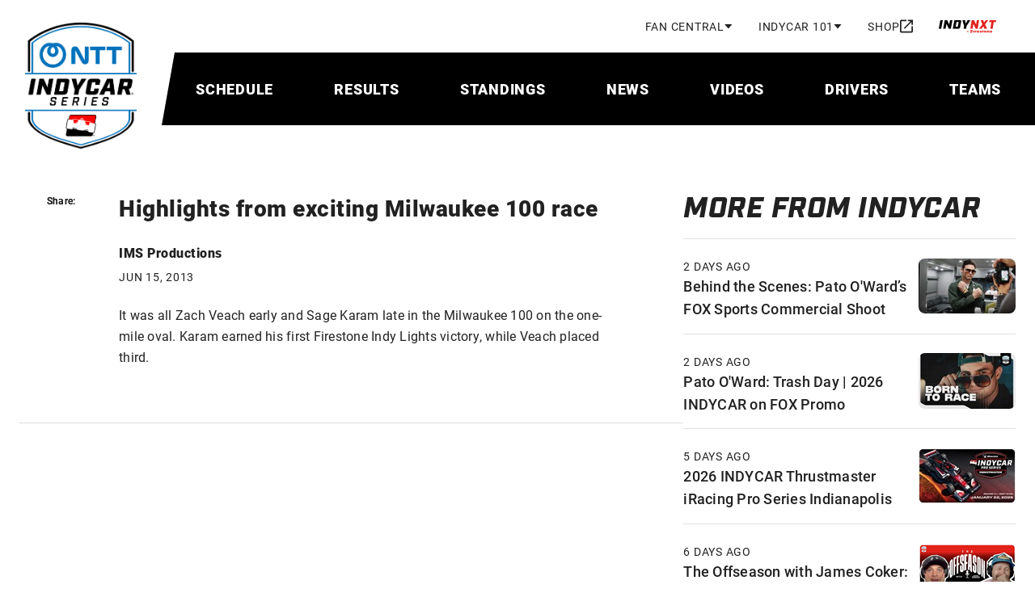

--- FILE ---
content_type: text/html; charset=utf-8
request_url: https://www.indycar.com/Videos/2013/06/6-15-Milwaukee-100-highlights
body_size: 21186
content:

<!DOCTYPE html>
<html lang="en" xmlns="http://www.w3.org/1999/xhtml" prefix="og: http://ogp.me/ns#" xmlns:fb="http://ogp.me/ns/fb#">
<head>
    <meta charset="utf-8">
    <title>
        Highlights from exciting Milwaukee 100 race
    </title>

<meta name="description" content="It was all Zach Veach early and Sage Karam late in the Milwaukee 100 on the one-mile oval. Karam earned his first Firestone Indy Lights victory, while Veach placed third.">
<meta name="keywords" content="">
<meta property="og:title" content="Highlights from exciting Milwaukee 100 race" />
<meta property="og:type" content="website" />
<meta property="og:url" content="http://www.indycar.com/Videos/2013/06/6-15-Milwaukee-100-highlights" />
<meta property="og:image" content="https://www.indycar.com/~/media/IndyCar/default-image" />
<meta property="og:site_name" content="IndyCar.com" />
<meta property="og:admins" content="371698759518520" />
<meta property="og:description" content="It was all Zach Veach early and Sage Karam late in the Milwaukee 100 on the one-mile oval. Karam earned his first Firestone Indy Lights victory, while Veach placed third." />
<meta property="twitter:card" content="summary_large_image" />
<meta property="twitter:site" content="@indycar" />

<link rel="canonical" href="http://www.indycar.com/Videos/2013/06/6-15-Milwaukee-100-highlights" />

<meta name="SKYPE_TOOLBAR" content="SKYPE_TOOLBAR_PARSER_COMPATIBLE">
<meta property="fb:app_id" content="371698759518520" />
<meta property="fb:pages" content="52534855847">
<meta name="apple-itunes-app" content="app-id=606905722" />
<link rel="icon" href="/images/indycar/global/favicon.ico">

<meta name="viewport" content="width=device-width, initial-scale=1, maximum-scale=2, minimum-scale=1, user-scalable=yes">

<link rel="stylesheet"
      href="/styles/indycar/modules/swiper-bundle.min.css" />
<link rel="stylesheet"
      href="/styles/indycar/modules/dataTables.dataTables.css" />
<link rel="stylesheet"
      href="/styles/indycar/modules/fixedColumns.dataTables.css" />
    <link rel="stylesheet" href="https://use.typekit.net/bhw2nvy.css" />
    <link href="/styles/indycar/design-system.css" rel="stylesheet" />
</head>

<body>
    

<div class="svg-legend" aria-hidden="true">
    
<div class="svg-legend" aria-hidden="true">
    <svg focusable="false" xmlns="http://www.w3.org/2000/svg">
        <symbol id="icon-facebook" width="24" height="24" viewBox="0 0 24 24">
            <title>facebook</title>
            <path d="M22 12.5611C22 7.00451 17.5229 2.5 12 2.5C6.47715 2.5 2 7.00451 2 12.5611C2 17.5828 5.65684 21.7452 10.4375 22.5V15.4694H7.89844V12.5611H10.4375V10.3445C10.4375 7.82296 11.9305 6.43012 14.2146 6.43012C15.3088 6.43012 16.4531 6.62663 16.4531 6.62663V9.10261H15.1922C13.95 9.10261 13.5625 9.87822 13.5625 10.6739V12.5611H16.3359L15.8926 15.4694H13.5625V22.5C18.3432 21.7452 22 17.583 22 12.5611Z"
                  fill="currentColor" />
        </symbol>
        <symbol id="icon-instagram" width="24" height="24" viewBox="0 0 24 24">
            <title>instagram</title>
            <path d="M7.8584 2.56921C6.7944 2.61941 6.0676 2.78981 5.4326 3.03861C4.7752 3.29481 4.218 3.63841 3.6636 4.19501C3.1086 4.75201 2.7678 5.31021 2.5134 5.96821C2.2672 6.60481 2.1002 7.33201 2.0534 8.39661C2.0066 9.4634 1.996 9.8036 2.0012 12.5192C2.0064 15.2344 2.0184 15.5752 2.0692 16.6422C2.12 17.706 2.2898 18.4324 2.5386 19.0678C2.7952 19.7252 3.1384 20.2822 3.6952 20.8368C4.2518 21.3914 4.8104 21.732 5.4688 21.9866C6.1048 22.2326 6.8322 22.4 7.89659 22.4466C8.96319 22.4936 9.30379 22.504 12.0186 22.4988C14.7346 22.4936 15.0752 22.4816 16.1418 22.431C17.2058 22.3802 17.9318 22.2098 18.5676 21.9616C19.225 21.7044 19.7822 21.3618 20.3366 20.805C20.891 20.2484 21.2318 19.6898 21.4862 19.0314C21.7324 18.3954 21.9 17.668 21.9462 16.6042C21.9928 15.537 22.0038 15.196 21.9986 12.481C21.9934 9.7656 21.9812 9.4254 21.9306 8.35901C21.88 7.29441 21.7096 6.56821 21.4612 5.93261C21.2042 5.27521 20.8614 4.71861 20.3048 4.16361C19.7482 3.60921 19.1896 3.26781 18.5312 3.01401C17.8948 2.76781 17.1678 2.60001 16.1034 2.55401C15.037 2.50641 14.6966 2.49601 11.9808 2.50121C9.26559 2.50641 8.92519 2.51801 7.85859 2.56921M7.97519 20.6468C7.0002 20.6044 6.4708 20.4424 6.118 20.3066C5.6508 20.1258 5.3174 19.909 4.9664 19.5608C4.6162 19.2112 4.3988 18.8788 4.2164 18.4126C4.0794 18.0598 3.9144 17.531 3.8688 16.556C3.8192 15.502 3.8078 15.1858 3.803 12.5156C3.7978 9.8462 3.8076 9.5298 3.8536 8.47501C3.8954 7.50081 4.0584 6.97061 4.1938 6.61821C4.3746 6.15041 4.5906 5.81761 4.9396 5.46661C5.2892 5.11581 5.6216 4.89901 6.0882 4.71661C6.4408 4.57881 6.9694 4.41521 7.94399 4.36901C8.99859 4.31901 9.31459 4.30841 11.984 4.30321C14.654 4.29801 14.9704 4.30741 16.0252 4.35381C16.9994 4.39621 17.5296 4.55761 17.8818 4.69401C18.3494 4.87481 18.6828 5.09021 19.0334 5.43981C19.384 5.78941 19.6014 6.12121 19.7838 6.58881C19.9214 6.94041 20.0852 7.46981 20.1312 8.44401C20.1814 9.4986 20.1928 9.8148 20.1976 12.4844C20.2028 15.1546 20.193 15.4708 20.1468 16.525C20.1044 17.5 19.9426 18.0296 19.8066 18.3828C19.6258 18.8496 19.4096 19.183 19.0604 19.534C18.7112 19.8836 18.3788 20.1016 17.9118 20.284C17.56 20.4214 17.0306 20.5854 16.0566 20.6316C15.002 20.6812 14.686 20.6926 12.0156 20.6974C9.34619 20.7026 9.03019 20.6926 7.97539 20.6468M16.1272 7.15461C16.1284 7.81681 16.667 8.353 17.3292 8.35181C17.9918 8.35061 18.528 7.81241 18.527 7.15001C18.5256 6.48781 17.9872 5.95121 17.3246 5.95241C16.662 5.95361 16.1258 6.49221 16.127 7.15441M6.8654 12.5098C6.8708 15.3458 9.17419 17.6398 12.0096 17.6342C14.8452 17.6286 17.1404 15.326 17.135 12.49C17.1294 9.655 14.8258 7.35981 11.9898 7.36521C9.15439 7.37081 6.8598 9.6744 6.8654 12.5098ZM8.66659 12.5062C8.66339 10.6656 10.1532 9.1702 11.9934 9.167C13.834 9.1634 15.3296 10.6526 15.3332 12.4936C15.3368 14.3346 13.847 15.8296 12.006 15.8332C10.1656 15.8368 8.66999 14.3474 8.66659 12.5064"
                  fill="currentColor" />
        </symbol>
        <symbol id="icon-linkedin" width="24" height="24" viewBox="0 0 24 24">
            <title>linkedin</title>
            <path d="M21.4709 17.7331C21.1736 17.7331 20.9419 17.9674 20.9419 18.2682C20.9419 18.569 21.1736 18.8034 21.4709 18.8034C21.7683 18.8034 22 18.569 22 18.2682C22 17.9674 21.7683 17.7331 21.4709 17.7331ZM21.4709 18.7227C21.2186 18.7227 21.0217 18.5234 21.0217 18.2682C21.0217 18.013 21.2186 17.8138 21.4709 17.8138C21.7232 17.8138 21.9202 18.013 21.9202 18.2682C21.9202 18.5234 21.7232 18.7227 21.4709 18.7227ZM21.5868 18.3203C21.6615 18.2969 21.7065 18.2383 21.7065 18.1615C21.7065 18.0599 21.6383 17.9987 21.5237 17.9987H21.2663V18.5339H21.3577V18.3294H21.4735L21.6151 18.5339H21.7284L21.5791 18.3216L21.5868 18.319V18.3203ZM21.3577 18.2565V18.082H21.5083C21.5739 18.082 21.6113 18.112 21.6113 18.1654C21.6113 18.2227 21.5726 18.2565 21.5083 18.2565H21.3577ZM19.168 2.5H3.36835C2.61273 2.5 2 3.11979 2 3.88411V19.8659C2 20.6302 2.61273 21.25 3.36835 21.25H19.168C19.9237 21.25 20.5364 20.6302 20.5364 19.8659V3.88411C20.5364 3.11979 19.9237 2.5 19.168 2.5ZM7.52488 18.474H4.73798V9.51823H7.52488V18.4727V18.474ZM6.13207 8.27865C5.24516 8.27865 4.52558 7.59505 4.52558 6.66016C4.52558 5.72526 5.24516 5.04167 6.13207 5.04167C7.01899 5.04167 7.73856 5.72526 7.73856 6.66016C7.73856 7.59505 7.01899 8.27865 6.13207 8.27865ZM17.7997 18.4818H15.0128V13.5911C15.0128 12.1484 14.4065 11.7031 13.6239 11.7031C12.7975 11.7031 11.9865 12.332 11.9865 13.6276V18.4831H9.19959V9.52474H11.8796V10.7656H11.9157C12.1847 10.2148 13.127 9.27344 14.5648 9.27344C16.1198 9.27344 17.7997 10.207 17.7997 12.9414V18.4805V18.4818Z"
                  fill="currentColor" />
        </symbol>
        <symbol id="icon-threads" width="24" height="24" viewBox="0 0 24 24">
            <title>threads</title>
            <path d="M12.159 22.5H12.1529C9.09164 22.48 6.73829 21.496 5.15639 19.576C3.75094 17.866 3.02462 15.488 3 12.508V12.494C3.02462 9.512 3.75094 7.136 5.15844 5.426C6.73829 3.504 9.0937 2.52 12.1529 2.5H12.159H12.1652C14.5124 2.516 16.4759 3.104 18.0003 4.248C19.4345 5.324 20.444 6.856 21 8.804L19.256 9.278C18.3122 5.978 15.924 4.292 12.157 4.266C9.67024 4.284 7.78878 5.046 6.56594 6.53C5.42312 7.92 4.83221 9.928 4.80964 12.5C4.83221 15.072 5.42312 17.08 6.56799 18.47C7.79084 19.956 9.67229 20.718 12.159 20.734C14.4016 20.718 15.885 20.208 17.1181 19.03C18.5256 17.686 18.501 16.036 18.0496 15.032C17.7849 14.44 17.3027 13.948 16.6523 13.574C16.4882 14.7 16.1209 15.612 15.5547 16.3C14.7976 17.218 13.7245 17.72 12.3662 17.792C11.3383 17.846 10.3473 17.61 9.57996 17.124C8.67104 16.55 8.13963 15.674 8.08218 14.654C8.02679 13.662 8.43098 12.75 9.21885 12.086C9.97185 11.452 11.0305 11.08 12.2821 11.01C13.2034 10.96 14.0671 11 14.8632 11.128C14.7565 10.51 14.5431 10.018 14.2231 9.664C13.784 9.176 13.1049 8.928 12.2062 8.922C12.198 8.922 12.1898 8.922 12.1816 8.922C11.4594 8.922 10.4786 9.116 9.8549 10.022L8.35302 9.04C9.19013 7.828 10.5484 7.16 12.1816 7.16C12.1939 7.16 12.2062 7.16 12.2185 7.16C14.9494 7.176 16.5764 8.806 16.7385 11.65C16.8308 11.688 16.9232 11.728 17.0134 11.768C18.2876 12.352 19.2191 13.236 19.7094 14.326C20.3906 15.844 20.4542 18.318 18.3861 20.292C16.8042 21.8 14.8858 22.482 12.1652 22.5H12.159ZM13.0166 12.758C12.8094 12.758 12.6001 12.764 12.3847 12.776C10.8151 12.862 9.83643 13.564 9.89183 14.562C9.94928 15.608 11.1331 16.094 12.2719 16.034C13.3182 15.98 14.6806 15.582 14.9104 12.942C14.3318 12.82 13.6978 12.758 13.0166 12.758Z"
                  fill="currentColor" />
        </symbol>
        <symbol id="icon-tiktok" width="18" height="20" viewBox="0 0 18 20">
            <title>tiktok</title>
            <path fillRule="evenodd"
                  clipRule="evenodd"
                  d="M10.5355 0.872597H13.1113C13.3595 2.18262 14.1552 3.30671 15.2574 4.00902C15.2578 4.00947 15.2582 4.00992 15.2586 4.01037C16.0259 4.49908 16.9408 4.78421 17.9229 4.78421V5.54962L17.923 8.22207C16.0987 8.22207 14.4081 7.6517 13.0283 6.68372V13.6713C13.0283 17.161 10.1233 20 6.5525 20C5.17274 20 3.8932 19.5747 2.84143 18.853C2.84086 18.8524 2.8403 18.8517 2.83963 18.8512C1.17069 17.7052 0.0769653 15.811 0.0769653 13.6706C0.0769653 10.181 2.98191 7.34183 6.55272 7.34183C6.84899 7.34183 7.1394 7.36567 7.42532 7.40358V8.21814L7.4252 10.9144C7.14896 10.83 6.85697 10.7808 6.5525 10.7808C4.9218 10.7808 3.59514 12.0776 3.59514 13.6713C3.59514 14.7811 4.2394 15.7453 5.18073 16.2294C5.59115 16.4406 6.05737 16.5616 6.55238 16.5616C8.14551 16.5616 9.44507 15.3231 9.50423 13.78L9.50986 0H13.0281C13.0281 0.298064 13.0576 0.58938 13.1113 0.872597H10.5355Z"
                  fill="currentColor" />
        </symbol>
        <symbol id="icon-x" width="24" height="24" viewBox="0 0 24 24">
            <title>x</title>
            <path d="M13.6568 10.9686L20.9484 2.5H19.2205L12.8892 9.8532L7.83242 2.5H2L9.64687 13.6193L2 22.5H3.72798L10.414 14.7348L15.7544 22.5H21.5868L13.6564 10.9686H13.6568ZM11.2901 13.7173L10.5153 12.6101L4.35059 3.79968H7.00467L11.9797 10.9099L12.7544 12.0172L19.2213 21.2594H16.5673L11.2901 13.7177V13.7173Z" />
        </symbol>
        <symbol id="icon-youtube" width="24" height="24" viewBox="0 0 24 24">
            <title>youtube</title>
            <path d="M21.5835 6.68637C21.353 5.82532 20.6763 5.14867 19.8153 4.91818C18.2545 4.5 12 4.5 12 4.5C12 4.5 5.74547 4.5 4.18637 4.91818C3.32532 5.14867 2.64867 5.82532 2.41818 6.68637C2 8.24547 2 11.5003 2 11.5003C2 11.5003 2 14.7552 2.41818 16.3143C2.64867 17.1753 3.32532 17.852 4.18637 18.0825C5.74547 18.5007 12 18.5007 12 18.5007C12 18.5007 18.2545 18.5007 19.8136 18.0825C20.6747 17.852 21.3513 17.1753 21.5818 16.3143C22 14.7552 22 11.5003 22 11.5003C22 11.5003 22 8.24547 21.5818 6.68637H21.5835ZM9.99967 14.5V8.50066L15.1956 11.5003L9.99967 14.5Z"
                  fill="currentColor" />
        </symbol>
        <symbol id="icon-double-arrow-down"
                width="24"
                height="24"
                viewBox="0 0 24 24">
            <title>double-arrow-down</title>
            <path d="M12 19L6 13L7.4 11.6L12 16.175L16.6 11.6L18 13L12 19ZM12 13L6 7L7.4 5.6L12 10.175L16.6 5.6L18 7L12 13Z"
                  fill="currentColor" />
        </symbol>
        <symbol id="icon-double-arrow-right"
                width="24"
                height="24"
                viewBox="0 0 24 24">
            <title>double-arrow-right</title>
            <path d="M9.575 12L5 7.4L6.4 6L12.4 12L6.4 18L5 16.6L9.575 12ZM16.175 12L11.6 7.4L13 6L19 12L13 18L11.6 16.6L16.175 12Z"
                  fill="currentColor" />
        </symbol>
        <symbol id="icon-double-arrow-left"
                width="24"
                height="24"
                viewBox="0 0 24 24">
            <title>double-arrow-left</title>
            <path d="M9.575 12L5 7.4L6.4 6L12.4 12L6.4 18L5 16.6L9.575 12ZM16.175 12L11.6 7.4L13 6L19 12L13 18L11.6 16.6L16.175 12Z"
                  fill="currentColor" />
        </symbol>
        <symbol id="icon-external-link"
                width="16"
                height="17"
                viewBox="0 0 16 17">
            <path d="M1.77778 16.5C1.28889 16.5 0.87037 16.3259 0.522222 15.9778C0.174074 15.6296 0 15.2111 0 14.7222V2.27778C0 1.78889 0.174074 1.37037 0.522222 1.02222C0.87037 0.674074 1.28889 0.5 1.77778 0.5H8V2.27778H1.77778V14.7222H14.2222V8.5H16V14.7222C16 15.2111 15.8259 15.6296 15.4778 15.9778C15.1296 16.3259 14.7111 16.5 14.2222 16.5H1.77778ZM5.95556 11.7889L4.71111 10.5444L12.9778 2.27778H9.77778V0.5H16V6.72222H14.2222V3.52222L5.95556 11.7889Z"
                  fill="currentColor" />
        </symbol>
        <symbol id="icon-calendar" width="18" height="20" viewBox="0 0 18 20">
            <path d="M16 2H15V0H13V2H5V0H3V2H2C0.89 2 0 2.9 0 4V18C0 19.1 0.89 20 2 20H16C17.1 20 18 19.1 18 18V4C18 2.9 17.1 2 16 2ZM16 18H2V7H16V18ZM3.5 11C3.5 9.62 4.62 8.5 6 8.5C7.38 8.5 8.5 9.62 8.5 11C8.5 12.38 7.38 13.5 6 13.5C4.62 13.5 3.5 12.38 3.5 11Z"
                  fill="currentColor" />
        </symbol>

        <symbol id="icon-download" width="16" height="16" viewBox="0 0 16 16">
            <path d="M14 11V14H2V11H0V14C0 15.1 0.9 16 2 16H14C15.1 16 16 15.1 16 14V11H14ZM13 7L11.59 5.59L9 8.17V0H7V8.17L4.41 5.59L3 7L8 12L13 7Z"
                  fill="currentColor" />
        </symbol>
        <symbol id="icon-person" viewBox="0 0 20 20">
            <path fillRule="evenodd"
                  d="M10,0c-2.8,0-5,2.2-5,5s2.2,5,5,5,5-2.2,5-5S12.8,0,10,0ZM12.5,5c0-1.4-1.1-2.5-2.5-2.5s-2.5,1.1-2.5,2.5,1.1,2.5,2.5,2.5,2.5-1.1,2.5-2.5ZM17.5,16.3c-.2-.9-4.1-2.5-7.5-2.5s-7.2,1.6-7.5,2.5v1.2h15v-1.2ZM0,16.3c0-3.3,6.7-5,10-5s10,1.7,10,5v3.8H0v-3.8Z"
                  fill="currentColor" />
        </symbol>
        <symbol id="icon-search" viewBox="0 0 18 18">
            <path d="M11.7599 10.27L17.4899 16L15.9999 17.49L10.2699 11.76C9.19988 12.53 7.90988 13 6.49988 13C2.90988 13 -0.00012207 10.09 -0.00012207 6.5C-0.00012207 2.91 2.90988 0 6.49988 0C10.0899 0 12.9999 2.91 12.9999 6.5C12.9999 7.91 12.5299 9.2 11.7599 10.27ZM6.49988 2C4.00988 2 1.99988 4.01 1.99988 6.5C1.99988 8.99 4.00988 11 6.49988 11C8.98988 11 10.9999 8.99 10.9999 6.5C10.9999 4.01 8.98988 2 6.49988 2Z"
                  fill="currentColor" />
        </symbol>
        <symbol id="icon-chevron-up" viewBox="0 0 12 8">
            <path d="M6 2.8L1.4 7.4L0 6L6 0L12 6L10.6 7.4L6 2.8Z"
                  fill="currentColor" />
        </symbol>
        <symbol id="icon-chevron-left" viewBox="0 0 24 24">
            <path d="M15.705 7.41L14.295 6L8.295 12L14.295 18L15.705 16.59L11.125 12L15.705 7.41Z"
                  fill="currentColor" />
        </symbol>
        <symbol id="icon-chevron-right"
                width="14"
                height="14"
                viewBox="0 0 320 512">
            <path d="M310.6 233.4c12.5 12.5 12.5 32.8 0 45.3l-192 192c-12.5 12.5-32.8 12.5-45.3 0s-12.5-32.8 0-45.3L242.7 256 73.4 86.6c-12.5-12.5-12.5-32.8 0-45.3s32.8-12.5 45.3 0l192 192z"
                  fill="currentColor" />
        </symbol>
        <symbol id="icon-arrow-forward"
                width="24"
                height="24"
                viewBox="0 0 24 24">
            <path d="M12 4L10.59 5.41L16.17 11H4V13H16.17L10.59 18.59L12 20L20 12L12 4Z"
                  fill="currentColor" />
        </symbol>
        <symbol id="icon-arrow-right"
                width="16"
                height="16"
                viewBox="0 0 16 16">
            <path d="M8 0L6.59 1.41L12.17 7H0V9H12.17L6.59 14.59L8 16L16 8L8 0Z"
                  fill="currentColor" />
        </symbol>
        <symbol id="icon-news-article"
                width="22"
                height="22"
                viewBox="2 2 24 24">
            <path d="M4 21C3.45 21 2.97917 20.8042 2.5875 20.4125C2.19583 20.0208 2 19.55 2 19V5C2 4.45 2.19583 3.97917 2.5875 3.5875C2.97917 3.19583 3.45 3 4 3H20C20.55 3 21.0208 3.19583 21.4125 3.5875C21.8042 3.97917 22 4.45 22 5V19C22 19.55 21.8042 20.0208 21.4125 20.4125C21.0208 20.8042 20.55 21 20 21H4ZM4 19H20V5H4V19ZM6 17H18V15H6V17ZM6 13H10V7H6V13ZM12 13H18V11H12V13ZM12 9H18V7H12V9Z"
                  fill="currentColor" />
        </symbol>
        <symbol id="icon-video" width="18" height="16" viewBox="0 0 20 18">
            <path d="M2 18C1.45 18 0.979167 17.8042 0.5875 17.4125C0.195833 17.0208 0 16.55 0 16V2C0 1.45 0.195833 0.979167 0.5875 0.5875C0.979167 0.195833 1.45 0 2 0H18C18.55 0 19.0208 0.195833 19.4125 0.5875C19.8042 0.979167 20 1.45 20 2V16C20 16.55 19.8042 17.0208 19.4125 17.4125C19.0208 17.8042 18.55 18 18 18H2ZM2 16H18V2H2V16Z"
                  fill="currentColor" />
            <path d="M8 12V6L13 9L8 12Z" fill="currentColor" />
        </symbol>
        <symbol id="icon-play" width="40" height="40" viewBox="0 0 24 24">
            <path d="M8 19V5L19 12L8 19Z" fill="currentColor" />
        </symbol>
        <symbol id="icon-play-small" width="20" height="20" viewBox="0 0 24 24">
            <path d="M8 19V5L19 12L8 19Z" fill="currentColor" />
        </symbol>

        <symbol id="icon-helmet" viewBox="0 0 23 22">
            <path d="M14.8335 18C16.5002 18 17.9168 17.4167 19.0835 16.25C20.2502 15.0833 20.8335 13.6667 20.8335 12C20.8335 10.3167 20.221 8.89583 18.996 7.7375C17.771 6.57917 16.3002 6 14.5835 6C13.7835 6 13.0085 6.09167 12.2585 6.275C11.5085 6.45833 10.7835 6.73333 10.0835 7.1L12.5835 8.1C13.2668 8.38333 13.8127 8.82083 14.221 9.4125C14.6293 10.0042 14.8335 10.6667 14.8335 11.4C14.8335 12.4 14.4877 13.25 13.796 13.95C13.1043 14.65 12.2668 15 11.2835 15H4.8835C4.85016 15.4 4.8335 15.8542 4.8335 16.3625V18H14.8335ZM5.2335 13H11.2335C11.6835 13 12.0627 12.8458 12.371 12.5375C12.6793 12.2292 12.8335 11.85 12.8335 11.4C12.8335 11.0833 12.746 10.7958 12.571 10.5375C12.396 10.2792 12.1502 10.0833 11.8335 9.95L8.1335 8.45C7.4335 9.06667 6.83766 9.76667 6.346 10.55C5.85433 11.3333 5.4835 12.15 5.2335 13ZM14.8335 20H4.8335C4.2835 20 3.81266 19.8042 3.421 19.4125C3.02933 19.0208 2.8335 18.55 2.8335 18V15.75C2.8335 14.1167 3.14183 12.5875 3.7585 11.1625C4.37516 9.7375 5.21266 8.49583 6.271 7.4375C7.32933 6.37917 8.57516 5.54167 10.0085 4.925C11.4418 4.30833 12.9668 4 14.5835 4C15.7168 4 16.7835 4.20833 17.7835 4.625C18.7835 5.04167 19.6585 5.6125 20.4085 6.3375C21.1585 7.0625 21.7502 7.90833 22.1835 8.875C22.6168 9.84167 22.8335 10.8833 22.8335 12C22.8335 13.1 22.6252 14.1375 22.2085 15.1125C21.7918 16.0875 21.221 16.9375 20.496 17.6625C19.771 18.3875 18.921 18.9583 17.946 19.375C16.971 19.7917 15.9335 20 14.8335 20Z"
                  fill="currentColor" />
        </symbol>
        <symbol id="icon-binoculars" viewBox="0 0 24 24">
            <path d="M4.75 3.64286C4.75 2.83694 5.40571 2 6.375 2H8.875C9.36657 2 9.76713 2.24199 10.0217 2.50381C10.278 2.76741 10.5 3.16674 10.5 3.64286V13.382L9.24744 19.8238C9.1904 21.0414 8.18726 22 7 22H3.25C1.96822 22 1 20.963 1 19.7143V17.9351L1.00026 17.9238C1.06292 15.1521 1.71045 13.5097 2.33113 12.1116C2.37599 12.0105 2.42025 11.9116 2.46376 11.8143C3.00436 10.6057 3.42944 9.65535 3.46115 8.12218L3.46153 8.10396L3.46257 8.08576C3.50875 7.27819 3.99387 6.46796 4.75 6.08502V3.64286ZM13.5 3.64286C13.5 2.83694 14.1557 2 15.125 2H17.625C18.1166 2 18.5171 2.24199 18.7717 2.50382C19.028 2.76741 19.25 3.16674 19.25 3.64286V6.10531C19.9837 6.49604 20.453 7.29218 20.4984 8.08576L20.4994 8.10396L20.4998 8.12218C20.5317 9.66263 20.9608 10.6152 21.5085 11.8309C21.5496 11.9219 21.5912 12.0144 21.6334 12.1088C22.2582 13.5045 22.916 15.1455 22.9995 17.9163L23 17.9314V19.7143C23 20.9835 21.9726 22 20.75 22H17C15.7557 22 14.8069 21.0228 14.7525 19.8233L13.5 13.382V3.64286ZM11 13.2857V6.85714H13V13.2857H11Z"
                  fill="currentColor" />
        </symbol>
        <symbol id="icon-list" viewBox="0 0 25 24">
            <path d="M3.6665 22V20.5H6.1665V19.75H4.6665V18.25H6.1665V17.5H3.6665V16H6.6665C6.94984 16 7.18734 16.0958 7.379 16.2875C7.57067 16.4792 7.6665 16.7167 7.6665 17V18C7.6665 18.2833 7.57067 18.5208 7.379 18.7125C7.18734 18.9042 6.94984 19 6.6665 19C6.94984 19 7.18734 19.0958 7.379 19.2875C7.57067 19.4792 7.6665 19.7167 7.6665 20V21C7.6665 21.2833 7.57067 21.5208 7.379 21.7125C7.18734 21.9042 6.94984 22 6.6665 22H3.6665ZM3.6665 15V12.25C3.6665 11.9667 3.76234 11.7292 3.954 11.5375C4.14567 11.3458 4.38317 11.25 4.6665 11.25H6.1665V10.5H3.6665V9H6.6665C6.94984 9 7.18734 9.09583 7.379 9.2875C7.57067 9.47917 7.6665 9.71667 7.6665 10V11.75C7.6665 12.0333 7.57067 12.2708 7.379 12.4625C7.18734 12.6542 6.94984 12.75 6.6665 12.75H5.1665V13.5H7.6665V15H3.6665ZM5.1665 8V3.5H3.6665V2H6.6665V8H5.1665ZM9.6665 19V17H21.6665V19H9.6665ZM9.6665 13V11H21.6665V13H9.6665ZM9.6665 7V5H21.6665V7H9.6665Z"
                  fill="currentColor" />
        </symbol>
        <symbol id="icon-document-list" viewBox="0 0 24 24">
            <path d="M8 17C8.28333 17 8.52083 16.9042 8.7125 16.7125C8.90417 16.5208 9 16.2833 9 16C9 15.7167 8.90417 15.4792 8.7125 15.2875C8.52083 15.0958 8.28333 15 8 15C7.71667 15 7.47917 15.0958 7.2875 15.2875C7.09583 15.4792 7 15.7167 7 16C7 16.2833 7.09583 16.5208 7.2875 16.7125C7.47917 16.9042 7.71667 17 8 17ZM8 13C8.28333 13 8.52083 12.9042 8.7125 12.7125C8.90417 12.5208 9 12.2833 9 12C9 11.7167 8.90417 11.4792 8.7125 11.2875C8.52083 11.0958 8.28333 11 8 11C7.71667 11 7.47917 11.0958 7.2875 11.2875C7.09583 11.4792 7 11.7167 7 12C7 12.2833 7.09583 12.5208 7.2875 12.7125C7.47917 12.9042 7.71667 13 8 13ZM8 9C8.28333 9 8.52083 8.90417 8.7125 8.7125C8.90417 8.52083 9 8.28333 9 8C9 7.71667 8.90417 7.47917 8.7125 7.2875C8.52083 7.09583 8.28333 7 8 7C7.71667 7 7.47917 7.09583 7.2875 7.2875C7.09583 7.47917 7 7.71667 7 8C7 8.28333 7.09583 8.52083 7.2875 8.7125C7.47917 8.90417 7.71667 9 8 9ZM11 17H17V15H11V17ZM11 13H17V11H11V13ZM11 9H17V7H11V9ZM5 21C4.45 21 3.97917 20.8042 3.5875 20.4125C3.19583 20.0208 3 19.55 3 19V5C3 4.45 3.19583 3.97917 3.5875 3.5875C3.97917 3.19583 4.45 3 5 3H19C19.55 3 20.0208 3.19583 20.4125 3.5875C20.8042 3.97917 21 4.45 21 5V19C21 19.55 20.8042 20.0208 20.4125 20.4125C20.0208 20.8042 19.55 21 19 21H5ZM5 19H19V5H5V19Z"
                  fill="currentColor" />
        </symbol>
        <symbol id="icon-steering-wheel" viewBox="0 0 25 24">
            <path d="M12.5 22C18.0228 22 22.5 17.5228 22.5 12C22.5 6.47715 18.0228 2 12.5 2C6.97715 2 2.5 6.47715 2.5 12C2.5 17.5228 6.97715 22 12.5 22ZM10.5505 9.71974L6.99974 7.66973C8.0865 6.29123 9.68038 5.33117 11.5 5.07089V9.17071C11.1489 9.29481 10.8278 9.48242 10.5505 9.71974ZM14.4495 9.71973C14.1722 9.48242 13.8511 9.29481 13.5 9.17071V5.07089C15.3196 5.33116 16.9135 6.29123 18.0003 7.66972L14.4495 9.71973ZM15.45 12.5485C15.4828 12.3707 15.5 12.1873 15.5 12C15.5 11.8127 15.4828 11.6293 15.45 11.4515L19.0016 9.40098C19.3231 10.2045 19.5 11.0816 19.5 12C19.5 12.9184 19.3231 13.7955 19.0016 14.599L15.45 12.5485ZM13.5 14.8293C13.8511 14.7052 14.1722 14.5176 14.4495 14.2803L18.0003 16.3303C16.9135 17.7088 15.3196 18.6688 13.5 18.9291V14.8293ZM10.5505 14.2803C10.8278 14.5176 11.1489 14.7052 11.5 14.8293V18.9291C9.68038 18.6688 8.08651 17.7088 6.99974 16.3303L10.5505 14.2803ZM9.55002 12.5485C9.51717 12.3706 9.5 12.1873 9.5 12C9.5 11.8127 9.51717 11.6294 9.55002 11.4515L5.99837 9.40099C5.67686 10.2046 5.5 11.0816 5.5 12C5.5 12.9184 5.67686 13.7955 5.99837 14.599L9.55002 12.5485Z"
                  fill="currentColor" />
        </symbol>
        <symbol id="icon-trophy" viewBox="0 0 25 24">
            <path d="M19.3335 5H17.3335V3H7.3335V5H5.3335C4.2335 5 3.3335 5.9 3.3335 7V8C3.3335 10.55 5.2535 12.63 7.7235 12.94C8.3535 14.44 9.7035 15.57 11.3335 15.9V19H7.3335V21H17.3335V19H13.3335V15.9C14.9635 15.57 16.3135 14.44 16.9435 12.94C19.4135 12.63 21.3335 10.55 21.3335 8V7C21.3335 5.9 20.4335 5 19.3335 5ZM5.3335 8V7H7.3335V10.82C6.1735 10.4 5.3335 9.3 5.3335 8ZM12.3335 14C10.6835 14 9.3335 12.65 9.3335 11V5H15.3335V11C15.3335 12.65 13.9835 14 12.3335 14ZM19.3335 8C19.3335 9.3 18.4935 10.4 17.3335 10.82V7H19.3335V8Z"
                  fill="currentColor" />
        </symbol>
        <symbol id="icon-broadcast" viewBox="0 0 25 24">
            <path d="M11.1665 22V13.725C10.8665 13.5417 10.6248 13.3042 10.4415 13.0125C10.2582 12.7208 10.1665 12.3833 10.1665 12C10.1665 11.45 10.3623 10.9792 10.754 10.5875C11.1457 10.1958 11.6165 10 12.1665 10C12.7165 10 13.1873 10.1958 13.579 10.5875C13.9707 10.9792 14.1665 11.45 14.1665 12C14.1665 12.3833 14.0748 12.725 13.8915 13.025C13.7082 13.325 13.4665 13.5583 13.1665 13.725V22H11.1665ZM5.2665 19.25C4.3165 18.3333 3.56234 17.2542 3.004 16.0125C2.44567 14.7708 2.1665 13.4333 2.1665 12C2.1665 10.6167 2.429 9.31667 2.954 8.1C3.479 6.88333 4.1915 5.825 5.0915 4.925C5.9915 4.025 7.04984 3.3125 8.2665 2.7875C9.48317 2.2625 10.7832 2 12.1665 2C13.5498 2 14.8498 2.2625 16.0665 2.7875C17.2832 3.3125 18.3415 4.025 19.2415 4.925C20.1415 5.825 20.854 6.88333 21.379 8.1C21.904 9.31667 22.1665 10.6167 22.1665 12C22.1665 13.4333 21.8873 14.775 21.329 16.025C20.7707 17.275 20.0165 18.35 19.0665 19.25L17.6665 17.85C18.4332 17.1167 19.0415 16.2458 19.4915 15.2375C19.9415 14.2292 20.1665 13.15 20.1665 12C20.1665 9.76667 19.3915 7.875 17.8415 6.325C16.2915 4.775 14.3998 4 12.1665 4C9.93317 4 8.0415 4.775 6.4915 6.325C4.9415 7.875 4.1665 9.76667 4.1665 12C4.1665 13.15 4.3915 14.225 4.8415 15.225C5.2915 16.225 5.90817 17.0917 6.6915 17.825L5.2665 19.25ZM8.0915 16.425C7.50817 15.875 7.0415 15.2208 6.6915 14.4625C6.3415 13.7042 6.1665 12.8833 6.1665 12C6.1665 10.3333 6.74984 8.91667 7.9165 7.75C9.08317 6.58333 10.4998 6 12.1665 6C13.8332 6 15.2498 6.58333 16.4165 7.75C17.5832 8.91667 18.1665 10.3333 18.1665 12C18.1665 12.8833 17.9915 13.7083 17.6415 14.475C17.2915 15.2417 16.8248 15.8917 16.2415 16.425L14.8165 15C15.2332 14.6167 15.5623 14.1667 15.804 13.65C16.0457 13.1333 16.1665 12.5833 16.1665 12C16.1665 10.9 15.7748 9.95833 14.9915 9.175C14.2082 8.39167 13.2665 8 12.1665 8C11.0665 8 10.1248 8.39167 9.3415 9.175C8.55817 9.95833 8.1665 10.9 8.1665 12C8.1665 12.6 8.28734 13.1542 8.529 13.6625C8.77067 14.1708 9.09984 14.6167 9.5165 15L8.0915 16.425Z"
                  fill="currentColor" />
        </symbol>
        <symbol id="icon-leaderboard" viewBox="0 0 24 24">
            <path d="M4 19H8V11H4V19ZM10 19H14V5H10V19ZM16 19H20V13H16V19ZM2 21V9H8V3H16V11H22V21H2Z"
                  fill="currentColor" />
        </symbol>
        <symbol id="icon-globe" viewBox="0 0 24 24">
            <path d="M12 22C10.6333 22 9.34167 21.7375 8.125 21.2125C6.90833 20.6875 5.84583 19.9708 4.9375 19.0625C4.02917 18.1542 3.3125 17.0917 2.7875 15.875C2.2625 14.6583 2 13.3667 2 12C2 10.6167 2.2625 9.32083 2.7875 8.1125C3.3125 6.90417 4.02917 5.84583 4.9375 4.9375C5.84583 4.02917 6.90833 3.3125 8.125 2.7875C9.34167 2.2625 10.6333 2 12 2C13.3833 2 14.6792 2.2625 15.8875 2.7875C17.0958 3.3125 18.1542 4.02917 19.0625 4.9375C19.9708 5.84583 20.6875 6.90417 21.2125 8.1125C21.7375 9.32083 22 10.6167 22 12C22 13.3667 21.7375 14.6583 21.2125 15.875C20.6875 17.0917 19.9708 18.1542 19.0625 19.0625C18.1542 19.9708 17.0958 20.6875 15.8875 21.2125C14.6792 21.7375 13.3833 22 12 22ZM12 19.95C12.4333 19.35 12.8083 18.725 13.125 18.075C13.4417 17.425 13.7 16.7333 13.9 16H10.1C10.3 16.7333 10.5583 17.425 10.875 18.075C11.1917 18.725 11.5667 19.35 12 19.95ZM9.4 19.55C9.1 19 8.8375 18.4292 8.6125 17.8375C8.3875 17.2458 8.2 16.6333 8.05 16H5.1C5.58333 16.8333 6.1875 17.5583 6.9125 18.175C7.6375 18.7917 8.46667 19.25 9.4 19.55ZM14.6 19.55C15.5333 19.25 16.3625 18.7917 17.0875 18.175C17.8125 17.5583 18.4167 16.8333 18.9 16H15.95C15.8 16.6333 15.6125 17.2458 15.3875 17.8375C15.1625 18.4292 14.9 19 14.6 19.55ZM4.25 14H7.65C7.6 13.6667 7.5625 13.3375 7.5375 13.0125C7.5125 12.6875 7.5 12.35 7.5 12C7.5 11.65 7.5125 11.3125 7.5375 10.9875C7.5625 10.6625 7.6 10.3333 7.65 10H4.25C4.16667 10.3333 4.10417 10.6625 4.0625 10.9875C4.02083 11.3125 4 11.65 4 12C4 12.35 4.02083 12.6875 4.0625 13.0125C4.10417 13.3375 4.16667 13.6667 4.25 14ZM9.65 14H14.35C14.4 13.6667 14.4375 13.3375 14.4625 13.0125C14.4875 12.6875 14.5 12.35 14.5 12C14.5 11.65 14.4875 11.3125 14.4625 10.9875C14.4375 10.6625 14.4 10.3333 14.35 10H9.65C9.6 10.3333 9.5625 10.6625 9.5375 10.9875C9.5125 11.3125 9.5 11.65 9.5 12C9.5 12.35 9.5125 12.6875 9.5375 13.0125C9.5625 13.3375 9.6 13.6667 9.65 14ZM16.35 14H19.75C19.8333 13.6667 19.8958 13.3375 19.9375 13.0125C19.9792 12.6875 20 12.35 20 12C20 11.65 19.9792 11.3125 19.9375 10.9875C19.8958 10.6625 19.8333 10.3333 19.75 10H16.35C16.4 10.3333 16.4375 10.6625 16.4625 10.9875C16.4875 11.3125 16.5 11.65 16.5 12C16.5 12.35 16.4875 12.6875 16.4625 13.0125C16.4375 13.3375 16.4 13.6667 16.35 14ZM15.95 8H18.9C18.4167 7.16667 17.8125 6.44167 17.0875 5.825C16.3625 5.20833 15.5333 4.75 14.6 4.45C14.9 5 15.1625 5.57083 15.3875 6.1625C15.6125 6.75417 15.8 7.36667 15.95 8ZM10.1 8H13.9C13.7 7.26667 13.4417 6.575 13.125 5.925C12.8083 5.275 12.4333 4.65 12 4.05C11.5667 4.65 11.1917 5.275 10.875 5.925C10.5583 6.575 10.3 7.26667 10.1 8ZM5.1 8H8.05C8.2 7.36667 8.3875 6.75417 8.6125 6.1625C8.8375 5.57083 9.1 5 9.4 4.45C8.46667 4.75 7.6375 5.20833 6.9125 5.825C6.1875 6.44167 5.58333 7.16667 5.1 8Z"
                  fill="currentColor" />
        </symbol>
        <symbol id="icon-map" viewBox="0 0 24 24">
            <path d="M15 21L9 18.9L4.35 20.7C4.01667 20.8333 3.70833 20.7958 3.425 20.5875C3.14167 20.3792 3 20.1 3 19.75V5.75C3 5.53333 3.0625 5.34167 3.1875 5.175C3.3125 5.00833 3.48333 4.88333 3.7 4.8L9 3L15 5.1L19.65 3.3C19.9833 3.16667 20.2917 3.20417 20.575 3.4125C20.8583 3.62083 21 3.9 21 4.25V18.25C21 18.4667 20.9375 18.6583 20.8125 18.825C20.6875 18.9917 20.5167 19.1167 20.3 19.2L15 21ZM14 18.55V6.85L10 5.45V17.15L14 18.55ZM16 18.55L19 17.55V5.7L16 6.85V18.55ZM5 18.3L8 17.15V5.45L5 6.45V18.3Z"
                  fill="currentColor" />
        </symbol>
        <symbol id="icon-laps" viewBox="0 0 24 24">
            <path d="M9 21L7.575 19.6L9.175 18H9C7.05 18 5.39583 17.3208 4.0375 15.9625C2.67917 14.6042 2 12.95 2 11C2 9.05 2.67917 7.39583 4.0375 6.0375C5.39583 4.67917 7.05 4 9 4H15C16.95 4 18.6042 4.67917 19.9625 6.0375C21.3208 7.39583 22 9.05 22 11C22 12.95 21.3208 14.6042 19.9625 15.9625C18.6042 17.3208 16.95 18 15 18V16C16.3833 16 17.5625 15.5125 18.5375 14.5375C19.5125 13.5625 20 12.3833 20 11C20 9.61667 19.5125 8.4375 18.5375 7.4625C17.5625 6.4875 16.3833 6 15 6H9C7.61667 6 6.4375 6.4875 5.4625 7.4625C4.4875 8.4375 4 9.61667 4 11C4 12.3833 4.4875 13.5708 5.4625 14.5625C6.4375 15.5542 7.61667 16.1 9 16.2H9.4L7.6 14.4L9 13L13 17L9 21Z"
                  fill="currentColor" />
        </symbol>
        <symbol id="icon-speed" viewBox="0 0 24 24">
            <path d="M12 22C10.6333 22 9.34167 21.7375 8.125 21.2125C6.90833 20.6875 5.84583 19.9708 4.9375 19.0625C4.02917 18.1542 3.3125 17.0917 2.7875 15.875C2.2625 14.6583 2 13.3667 2 12C2 10.6167 2.2625 9.32083 2.7875 8.1125C3.3125 6.90417 4.02917 5.84583 4.9375 4.9375C5.84583 4.02917 6.90833 3.3125 8.125 2.7875C9.34167 2.2625 10.6333 2 12 2C13.3833 2 14.6792 2.2625 15.8875 2.7875C17.0958 3.3125 18.1542 4.02917 19.0625 4.9375C19.9708 5.84583 20.6875 6.90417 21.2125 8.1125C21.7375 9.32083 22 10.6167 22 12C22 13.3667 21.7375 14.6583 21.2125 15.875C20.6875 17.0917 19.9708 18.1542 19.0625 19.0625C18.1542 19.9708 17.0958 20.6875 15.8875 21.2125C14.6792 21.7375 13.3833 22 12 22ZM12 16C13 16 13.975 16.1458 14.925 16.4375C15.875 16.7292 16.7667 17.15 17.6 17.7C18.3667 16.9333 18.9583 16.0625 19.375 15.0875C19.7917 14.1125 20 13.0833 20 12C20 9.76667 19.225 7.875 17.675 6.325C16.125 4.775 14.2333 4 12 4C9.76667 4 7.875 4.775 6.325 6.325C4.775 7.875 4 9.76667 4 12C4 13.0833 4.20417 14.1167 4.6125 15.1C5.02083 16.0833 5.61667 16.95 6.4 17.7C7.23333 17.15 8.125 16.7292 9.075 16.4375C10.025 16.1458 11 16 12 16ZM12 18C11.3167 18 10.65 18.0833 10 18.25C9.35 18.4167 8.73333 18.6667 8.15 19C8.73333 19.3333 9.35 19.5833 10 19.75C10.65 19.9167 11.3167 20 12 20C12.6833 20 13.35 19.9167 14 19.75C14.65 19.5833 15.2667 19.3333 15.85 19C15.2667 18.6667 14.65 18.4167 14 18.25C13.35 18.0833 12.6833 18 12 18ZM7 11C7.28333 11 7.52083 10.9042 7.7125 10.7125C7.90417 10.5208 8 10.2833 8 10C8 9.71667 7.90417 9.47917 7.7125 9.2875C7.52083 9.09583 7.28333 9 7 9C6.71667 9 6.47917 9.09583 6.2875 9.2875C6.09583 9.47917 6 9.71667 6 10C6 10.2833 6.09583 10.5208 6.2875 10.7125C6.47917 10.9042 6.71667 11 7 11ZM10 8C10.2833 8 10.5208 7.90417 10.7125 7.7125C10.9042 7.52083 11 7.28333 11 7C11 6.71667 10.9042 6.47917 10.7125 6.2875C10.5208 6.09583 10.2833 6 10 6C9.71667 6 9.47917 6.09583 9.2875 6.2875C9.09583 6.47917 9 6.71667 9 7C9 7.28333 9.09583 7.52083 9.2875 7.7125C9.47917 7.90417 9.71667 8 10 8ZM17 11C17.2833 11 17.5208 10.9042 17.7125 10.7125C17.9042 10.5208 18 10.2833 18 10C18 9.71667 17.9042 9.47917 17.7125 9.2875C17.5208 9.09583 17.2833 9 17 9C16.7167 9 16.4792 9.09583 16.2875 9.2875C16.0958 9.47917 16 9.71667 16 10C16 10.2833 16.0958 10.5208 16.2875 10.7125C16.4792 10.9042 16.7167 11 17 11ZM12 14C12.55 14 13.0208 13.8042 13.4125 13.4125C13.8042 13.0208 14 12.55 14 12C14 11.7833 13.9667 11.5708 13.9 11.3625C13.8333 11.1542 13.7333 10.9667 13.6 10.8L15.35 6.45L13.475 5.625L11.75 10C11.25 10.0833 10.8333 10.3125 10.5 10.6875C10.1667 11.0625 10 11.5 10 12C10 12.55 10.1958 13.0208 10.5875 13.4125C10.9792 13.8042 11.45 14 12 14Z"
                  fill="currentColor" />
        </symbol>
        <symbol id="icon-close" viewBox="0 0 14 14">
            <path d="M14 1.41L12.59 0L7 5.59L1.41 0L0 1.41L5.59 7L0 12.59L1.41 14L7 8.41L12.59 14L14 12.59L8.41 7L14 1.41Z"
                  fill="currentColor" />
        </symbol>
        <symbol id="icon-bell"
                xmlns="http://www.w3.org/2000/svg"
                viewBox="0 0 16 20">
            <path d="M0 17V15H2V8C2 6.61667 2.41667 5.3875 3.25 4.3125C4.08333 3.2375 5.16667 2.53333 6.5 2.2V1.5C6.5 1.08333 6.64583 0.729167 6.9375 0.4375C7.22917 0.145833 7.58333 0 8 0C8.41667 0 8.77083 0.145833 9.0625 0.4375C9.35417 0.729167 9.5 1.08333 9.5 1.5V2.2C10.8333 2.53333 11.9167 3.2375 12.75 4.3125C13.5833 5.3875 14 6.61667 14 8V15H16V17H0ZM8 20C7.45 20 6.97917 19.8042 6.5875 19.4125C6.19583 19.0208 6 18.55 6 18H10C10 18.55 9.80417 19.0208 9.4125 19.4125C9.02083 19.8042 8.55 20 8 20ZM4 15H12V8C12 6.9 11.6083 5.95833 10.825 5.175C10.0417 4.39167 9.1 4 8 4C6.9 4 5.95833 4.39167 5.175 5.175C4.39167 5.95833 4 6.9 4 8V15Z"
                  fill="currentColor" />
        </symbol>
    </svg>
</div>
</div>
<div class="overlay nav-overlay"></div>
<div class="loading-overlay"></div>
<header class="site-header desktop" role="banner" aria-label="Site Header">
    <a href="#skip-to-content-target" id="skip-to-content" class="visually-hidden focusable">Skip to Main Content</a>
    <div class="desktop-nav-wrapper">
        <div class="logo">
            <a href="/">
                <img src="/-/media/IndyCar/Logos/INDYCAR-Dark.png"
                     alt="NTT INDYCAR SERIES" />
            </a>
        </div>
        <div class="navbars">
            
<nav id="secondary-nav" class="secondary-nav" aria-label="Secondary Links">
    <ul class="secondary-links">
                <li class="dropdown-fan-central"
                    >
                    <a href="#" target=""
                       class="btn btn-secondary nav-link secondary-dropdown fan-central"
                       id="fan-central-menu"
                       aria-expanded="false">
Fan Central                    </a>
                        <div class="dropdown-content" role="menu">
                                <a href="/how-to-follow" target="" role="menuitem" class="btn btn-secondary">
                                    How to Follow
                                </a>
                                <a href="/mobile-app" target="" role="menuitem" class="btn btn-secondary">
                                    INDYCAR App
                                </a>
                                <a href="/Radio" target="" role="menuitem" class="btn btn-secondary">
                                    INDYCAR Radio
                                </a>
                                <a href="/Photos" target="" role="menuitem" class="btn btn-secondary">
                                    Photo Galleries
                                </a>
                                <a href="/fantasy" target="" role="menuitem" class="btn btn-secondary">
                                    Fantasy Racing
                                </a>
                                <a href="https://chromewebstore.google.com/detail/indycar-insider-powered-b/glcjkdbfgelmidmlcckhhfiephgapckn" target="_blank" role="menuitem" class="btn btn-secondary">
                                    Chrome Web Extension
                                </a>
                                <a href="https://indycarnation.indycar.com" target="" role="menuitem" class="btn btn-secondary">
                                    INDYCAR Nation
                                </a>
                        </div>
                </li>
                <li class="dropdown-indycar-101"
                    >
                    <a href="#" target=""
                       class="btn btn-secondary nav-link secondary-dropdown indycar-101"
                       id="indycar-101-menu"
                       aria-expanded="false">
INDYCAR 101                    </a>
                        <div class="dropdown-content" role="menu">
                                <a href="/Fan-Info/INDYCAR-101" target="" role="menuitem" class="btn btn-secondary">
                                    INDYCAR 101 Home
                                </a>
                                <a href="/Fan-Info/INDYCAR-101/Understanding-The-Sport" target="" role="menuitem" class="btn btn-secondary">
                                    Understand the Sport
                                </a>
                                <a href="/Fan-Info/INDYCAR-101/Car-Technology" target="" role="menuitem" class="btn btn-secondary">
                                    Car Technology
                                </a>
                                <a href="/Fan-Info/INDYCAR-101/Safety-And-Technology" target="" role="menuitem" class="btn btn-secondary">
                                    On-Track Safety
                                </a>
                                <a href="/Fan-Info/INDYCAR-101/On-Track-Competition" target="" role="menuitem" class="btn btn-secondary">
                                    Competition Guide
                                </a>
                                <a href="/Fan-Info/INDYCAR-101/Awards" target="" role="menuitem" class="btn btn-secondary">
                                    Awards
                                </a>
                                <a href="https://epaddock.indycar.com/docs/default-source/rules-regulations-and-policies/indycar-rulebook.pdf" target="_blank" role="menuitem" class="btn btn-secondary">
                                    Official Rulebook
                                </a>
                        </div>
                </li>
                <li class=""
                    >
                    <a href="https://shop.indycar.com" target="_blank"
                       class="btn btn-secondary nav-link  shop"
                       id="shop-menu"
                       aria-expanded="false">
Shop                                <svg aria-hidden="true" height="17" width="16">
                                    <use xlink:href="#icon-external-link"></use>
                                </svg>
                    </a>
                </li>
                <li class=""
                    >
                    <a href="https://www.indynxt.com" target="_blank"
                       class="btn btn-secondary nav-link  indy-nxt"
                       id="indy-nxt-menu"
                       aria-expanded="false">
                            <img src="/-/media/IndyCar/Logos/INDY-NXT-Dark-Horizontal.png" alt="INDY NXT Horizontal Logo" class="logo-img" />
                    </a>
                </li>
    </ul>
    
</nav>
            <nav class="primary-nav" aria-label="Main Links">
    <ul role="menubar">
                <li class="dropdown-schedule" role="presentation">
                    <a href="/Schedule" target=""
                       class="nav-link megamenu-link"
                       role="menuitem"
                       id="main-link-desktop-schedule"
                       aria-controls=schedule-megamenu
                       aria-haspopup="true"
                       aria-expanded="false">
                        <span>Schedule</span>
                    </a>
                </li>
                <li class="dropdown-results" role="presentation">
                    <a href="/Results" target=""
                       class="nav-link dropdown"
                       role="menuitem"
                       id="main-link-desktop-results"
                       
                       aria-haspopup="true"
                       aria-expanded="false">
                        <span>Results</span>
                    </a>
                        <div class="dropdown-content" role="menu">
                                <a href="/Results" target="" role="menuitem">
                                    Results By Race
                                </a>
                                <a href="/Results?type=driver" target="" role="menuitem">
                                    Results By Driver
                                </a>
                                <a href="/Results?type=season" target="" role="menuitem">
                                    Results By Season
                                </a>
                        </div>
                </li>
                <li class="dropdown-standings" role="presentation">
                    <a href="/Standings" target=""
                       class="nav-link dropdown"
                       role="menuitem"
                       id="main-link-desktop-standings"
                       
                       aria-haspopup="true"
                       aria-expanded="false">
                        <span>Standings</span>
                    </a>
                        <div class="dropdown-content" role="menu">
                                <a href="/Standings" target="" role="menuitem">
                                    Championship
                                </a>
                                <a href="/Standings?standings=P1Award" target="" role="menuitem">
                                    NTT P1 Award
                                </a>
                                <a href="/Standings?standings=Rookies" target="" role="menuitem">
                                    Rookie of the Year
                                </a>
                                <a href="/Standings?standings=FirestonePitStopPerformanceAward" target="" role="menuitem">
                                    Firestone Pit Stop Performance
                                </a>
                                <a href="/Standings?standings=EngineManufacturer" target="" role="menuitem">
                                    Engine Manufacturer
                                </a>
                        </div>
                </li>
                <li class="" role="presentation">
                    <a href="/News" target=""
                       class="nav-link "
                       role="menuitem"
                       id="main-link-desktop-news"
                       
                       aria-haspopup="false"
                       aria-expanded="false">
                        <span>News</span>
                    </a>
                </li>
                <li class="" role="presentation">
                    <a href="/Videos" target=""
                       class="nav-link "
                       role="menuitem"
                       id="main-link-desktop-videos"
                       
                       aria-haspopup="false"
                       aria-expanded="false">
                        <span>Videos</span>
                    </a>
                </li>
                <li class="" role="presentation">
                    <a href="/Drivers" target=""
                       class="nav-link "
                       role="menuitem"
                       id="main-link-desktop-drivers"
                       
                       aria-haspopup="false"
                       aria-expanded="false">
                        <span>Drivers</span>
                    </a>
                </li>
                <li class="" role="presentation">
                    <a href="/Teams" target=""
                       class="nav-link "
                       role="menuitem"
                       id="main-link-desktop-teams"
                       
                       aria-haspopup="false"
                       aria-expanded="false">
                        <span>Teams</span>
                    </a>
                </li>
    </ul>
</nav>
                <div class="tertiary-nav-wrapper desktop-only">
                    
                </div>
        </div>
    </div>
    

<div class="megamenu">
    <div class="megamenu-top-accent"></div>
        <div class="megamenu-content" id="schedule-megamenu" aria-labelledby="main-link-desktop-schedule" role="menu" aria-hidden="true" inert="">
            <div class="megamenu-left">
                <ul>
                                <li>
                                    <a href="/Schedule"
                                       target="" role="menuitem">
                                        2026 Schedule
                                    </a>
                                </li>
                                <li>
                                    <a href="/how-to-follow"
                                       target="" role="menuitem">
                                        How to Follow
                                    </a>
                                </li>
                                <li>
                                    <a href="https://indycar.ecal.com/"
                                       target="_blank" role="menuitem">
                                            <svg aria-hidden="true" height="20" width="18" class="icon-left">
                                                <use xlink:href="#icon-calendar"></use>
                                            </svg>
                                        Add to Calendar
                                    </a>
                                </li>
                                <li>
                                    <a href="/-/media/Files/Current-Schedule.pdf"
                                       target="_blank" role="menuitem">
                                            <svg aria-hidden="true" height="16" width="16" class="icon-left">
                                                <use xlink:href="#icon-download"></use>
                                            </svg>
                                        Download 2026 Schedule
                                    </a>
                                </li>
                                <li>
                                    <a href="https://www.indynxt.com/schedule"
                                       target="_blank" role="menuitem">
                                            <svg aria-hidden="true" height="17" width="16" class="icon-left">
                                                <use xlink:href="#icon-external-link"></use>
                                            </svg>
                                        INDY NXT Schedule
                                    </a>
                                </li>
                </ul>
            </div>
            


<div class="megamenu-right schedule-preseason">
    <div class="megamenu-right-inner">
        <div>
            <p class="megamenu-header">Next Race</p>
            <div class="mm-card-wrapper mm-one-small-card">
                


<div class="event-card event-card-small event-card-upcoming event-card-collapsed">
    <div class="event-card-background" style="background: linear-gradient(265deg, #EC6130 0%, #E78733 50%, #EEAD4F 100%);">
    </div>
    <button class="event-card-expand-collapse-header-button">
        <div class="event-card-header-elements">
            <div class="event-card-header-date">Mar 1</div>
                <div class="event-card-header-divider-container">
                    <div class="event-card-header-divider-line"></div>
                </div>
                <div class="event-card-header-time">12:00 PM ET</div>
                <div class="event-card-header-divider-container">
                    <div class="event-card-header-divider-line"></div>
                </div>
                <div class="event-card-header-network">
                        <img src="/-/media/IndyCar/Logos/Networks/FOX-Pos.png" alt="Fox" loading="lazy" />
                </div>
        </div>
            <div class="event-card-header-chevron-container">
                <div class="event-card-header-chevron">
                    <svg width="12" height="8" aria-hidden="true">
                        <use xlink:href="#icon-chevron-up"></use>
                    </svg>
                </div>
            </div>
    </button>
    <div class="event-card-container">
        <a href="/Schedule/2026/St-Petersburg" class="event-card-link">
            <div class="event-card-link-left">
                <div class="event-card-top">
                    <div class="event-card-title-container">
                        <div class="event-card-title-image-container">
                            <img src="/-/media/IndyCar/Schedules/EventLogos/2026/StPetersburg2026.png?w=100" alt="Logo for the 2026 Firestone Grand Prix of St. Petersburg" loading="lazy" />
                        </div>
                        <h3 class="event-card-title">Firestone Grand Prix of St. Petersburg</h3>
                    </div>
                </div>
                <div class="event-card-bottom">
                    <div class="event-card-track-details-container event-card-track-details-container-top">
                        <div class="event-card-track-details">
                            <div class="event-card-track-name">Streets of St. Petersburg</div>
                            <div class="event-card-track-location">St. Petersburg, Florida</div>
                            
                            
                        </div>
                        <div class="event-card-track-map-container">
                                <img src="/-/media/IndyCar/Schedules/TrackOutlines/Black/StPetersburg.png?w=100" alt="" loading="lazy" />
                        </div>
                    </div>
                    <div class="event-card-banner-image-container">

                        <img src="/-/media/IndyCar/Schedules/EventScenesWide/NICS/StPetersburg.jpg?w=800" alt="Streets of St. Petersburg" loading="lazy" />
                        <div class="event-card-banner-image-gradient-bar" style="background: linear-gradient(90deg, #EC6130 0%, #E78733 50%, #EEAD4F 100%);"></div>
                        <div class="event-card-banner-image-gradient-bar">
                        </div>
                        <div class="event-card-banner-image-overlay"></div>
                    </div>

                        <div class="event-card-winner-container event-card-past-winner-container">
                                    <div class="event-card-winner-year">2025 Winner</div>
                                    <div class="event-card-winner-divider-container">
                                        <div class="event-card-winner-divider-line"></div>
                                    </div>
                                    <div class="event-card-winner-name">Alex Palou</div>
                        </div>
                </div>
            </div>
        </a>
        <div class="event-card-bottom-container">
            <div class="event-card-bottom-links">
            <a href="https://gpstpete.com/buy-tickets/ticket-options" class="event-card-bottom-buy-tickets-link" target="_blank">

                    <div>Buy Tickets</div>
                    <svg width="16" height="17" aria-hidden="true">
                        <use xlink:href="#icon-external-link"></use>
                    </svg>
            </a>
                        <div class="event-card-bottom-links-divider-container">
                            <div class="event-card-bottom-links-divider-line"></div>
                        </div>
                        <a href="/Schedule/2026/St-Petersburg" class="event-card-bottom-event-details-link">
                            <div>Event Details</div>
                            <svg width="24" height="24" aria-hidden="true">
                                <use xlink:href="#icon-arrow-forward"></use>
                            </svg>
                        </a>
            </div>
        </div>
    </div>
</div>

            </div>
        </div>
        <div>
            <p class="megamenu-header">Upcoming Races</p>
            <div class="mm-card-wrapper mm-one-small-card">
                


<div class="event-card event-card-small event-card-upcoming event-card-collapsed">
    <div class="event-card-background" style="background: linear-gradient(265deg, #FEC7A9 0%, #E9742F 50%, #60555B 100%);">
    </div>
    <button class="event-card-expand-collapse-header-button">
        <div class="event-card-header-elements">
            <div class="event-card-header-date">Mar 7</div>
                <div class="event-card-header-divider-container">
                    <div class="event-card-header-divider-line"></div>
                </div>
                <div class="event-card-header-time">3:00 PM ET</div>
                <div class="event-card-header-divider-container">
                    <div class="event-card-header-divider-line"></div>
                </div>
                <div class="event-card-header-network">
                        <img src="/-/media/IndyCar/Logos/Networks/FOX-Pos.png" alt="Fox" loading="lazy" />
                </div>
        </div>
            <div class="event-card-header-chevron-container">
                <div class="event-card-header-chevron">
                    <svg width="12" height="8" aria-hidden="true">
                        <use xlink:href="#icon-chevron-up"></use>
                    </svg>
                </div>
            </div>
    </button>
    <div class="event-card-container">
        <a href="/Schedule/2026/Phoenix" class="event-card-link">
            <div class="event-card-link-left">
                <div class="event-card-top">
                    <div class="event-card-title-container">
                        <div class="event-card-title-image-container">
                            <img src="/-/media/IndyCar/Schedules/EventLogos/2026/Phoenix2026.png?w=100" alt="Logo for the 2026 Good Ranchers 250 at Phoenix Raceway" loading="lazy" />
                        </div>
                        <h3 class="event-card-title">Good Ranchers 250</h3>
                    </div>
                </div>
                <div class="event-card-bottom">
                    <div class="event-card-track-details-container event-card-track-details-container-top">
                        <div class="event-card-track-details">
                            <div class="event-card-track-name">Phoenix Raceway</div>
                            <div class="event-card-track-location">Avondale, Arizona</div>
                            
                            
                        </div>
                        <div class="event-card-track-map-container">
                                <img src="/-/media/IndyCar/Schedules/TrackOutlines/Black/PhoenixRaceway.png?w=100" alt="" loading="lazy" />
                        </div>
                    </div>
                    <div class="event-card-banner-image-container">

                        <img src="/-/media/IndyCar/Schedules/EventScenesWide/NICS/Phoenix.jpg?w=800" alt="Phoenix Raceway" loading="lazy" />
                        <div class="event-card-banner-image-gradient-bar" style="background: linear-gradient(90deg, #FEC7A9 0%, #E9742F 50%, #60555B 100%);"></div>
                        <div class="event-card-banner-image-gradient-bar">
                        </div>
                        <div class="event-card-banner-image-overlay"></div>
                    </div>

                        <div class="event-card-winner-container event-card-past-winner-container">
                                    <div class="event-card-winner-year">2018 Winner</div>
                                    <div class="event-card-winner-divider-container">
                                        <div class="event-card-winner-divider-line"></div>
                                    </div>
                                    <div class="event-card-winner-name">Josef Newgarden</div>
                        </div>
                </div>
            </div>
        </a>
        <div class="event-card-bottom-container">
            <div class="event-card-bottom-links">
            <a href="https://www.phoenixraceway.com/march-xfinity/" class="event-card-bottom-buy-tickets-link" target="_blank">

                    <div>Buy Tickets</div>
                    <svg width="16" height="17" aria-hidden="true">
                        <use xlink:href="#icon-external-link"></use>
                    </svg>
            </a>
                        <div class="event-card-bottom-links-divider-container">
                            <div class="event-card-bottom-links-divider-line"></div>
                        </div>
                        <a href="/Schedule/2026/Phoenix" class="event-card-bottom-event-details-link">
                            <div>Event Details</div>
                            <svg width="24" height="24" aria-hidden="true">
                                <use xlink:href="#icon-arrow-forward"></use>
                            </svg>
                        </a>
            </div>
        </div>
    </div>
</div>

            </div>
        </div>
        <div class="mm-hide-on-shrink">
            <p class="megamenu-header">&nbsp;</p>
            <div class="mm-card-wrapper mm-one-small-card">
                


<div class="event-card event-card-small event-card-upcoming event-card-collapsed">
    <div class="event-card-background" style="background: linear-gradient(265deg, #5196D5 0%, #2F3D4F 50%, #D65746 100%);">
    </div>
    <button class="event-card-expand-collapse-header-button">
        <div class="event-card-header-elements">
            <div class="event-card-header-date">Mar 15</div>
                <div class="event-card-header-divider-container">
                    <div class="event-card-header-divider-line"></div>
                </div>
                <div class="event-card-header-time">12:30 PM ET</div>
                <div class="event-card-header-divider-container">
                    <div class="event-card-header-divider-line"></div>
                </div>
                <div class="event-card-header-network">
                        <img src="/-/media/IndyCar/Logos/Networks/FOX-Pos.png" alt="Fox" loading="lazy" />
                </div>
        </div>
            <div class="event-card-header-chevron-container">
                <div class="event-card-header-chevron">
                    <svg width="12" height="8" aria-hidden="true">
                        <use xlink:href="#icon-chevron-up"></use>
                    </svg>
                </div>
            </div>
    </button>
    <div class="event-card-container">
        <a href="/Schedule/2026/Arlington" class="event-card-link">
            <div class="event-card-link-left">
                <div class="event-card-top">
                    <div class="event-card-title-container">
                        <div class="event-card-title-image-container">
                            <img src="/-/media/IndyCar/Schedules/EventLogos/2026/Arlington2026.png?w=100" alt="Logo for the 2026 Java House INDYCAR Grand Prix of Arlington" loading="lazy" />
                        </div>
                        <h3 class="event-card-title">Java House Grand Prix of Arlington</h3>
                    </div>
                </div>
                <div class="event-card-bottom">
                    <div class="event-card-track-details-container event-card-track-details-container-top">
                        <div class="event-card-track-details">
                            <div class="event-card-track-name">Streets of Arlington</div>
                            <div class="event-card-track-location">Arlington, Texas</div>
                            
                            
                        </div>
                        <div class="event-card-track-map-container">
                                <img src="/-/media/IndyCar/Schedules/TrackOutlines/Black/Arlington.png?w=100" alt="" loading="lazy" />
                        </div>
                    </div>
                    <div class="event-card-banner-image-container">

                        <img src="/-/media/IndyCar/Schedules/EventScenesWide/NICS/Arlington.jpg?w=800" alt="Streets of Arlington, Texas" loading="lazy" />
                        <div class="event-card-banner-image-gradient-bar" style="background: linear-gradient(90deg, #5196D5 0%, #2F3D4F 50%, #D65746 100%);"></div>
                        <div class="event-card-banner-image-gradient-bar">
                        </div>
                        <div class="event-card-banner-image-overlay"></div>
                    </div>

                        <div class="event-card-winner-container event-card-past-winner-container">
                        </div>
                </div>
            </div>
        </a>
        <div class="event-card-bottom-container">
            <div class="event-card-bottom-links">
            <a href="https://www.gparlington.com/buy-tickets/tickets-weekend" class="event-card-bottom-buy-tickets-link" target="_blank">

                    <div>Buy Tickets</div>
                    <svg width="16" height="17" aria-hidden="true">
                        <use xlink:href="#icon-external-link"></use>
                    </svg>
            </a>
                        <div class="event-card-bottom-links-divider-container">
                            <div class="event-card-bottom-links-divider-line"></div>
                        </div>
                        <a href="/Schedule/2026/Arlington" class="event-card-bottom-event-details-link">
                            <div>Event Details</div>
                            <svg width="24" height="24" aria-hidden="true">
                                <use xlink:href="#icon-arrow-forward"></use>
                            </svg>
                        </a>
            </div>
        </div>
    </div>
</div>

            </div>
        </div>
    </div>
</div>
            <a href="#" class="close-megamenu visually-hidden focusable last-focusable-schedule" role="button" aria-label="Close this menu and move to the next main navigation link" tabindex="0++">
                <span aria-hidden="true">Close Menu</span>
            </a>
        </div>
</div>
</header>

<header class="site-header mobile" role="banner" aria-label="Site Header">
    <div class="mobile-navbars">
    <div class="mobile-topbar">
        <button class="mobile-menu-toggle" id="mobile-toggle" aria-controls="mobile-menu" aria-expanded="false">
            <span class="bars">
                <span class="bar"></span>
                <span class="bar"></span>
                <span class="bar"></span>
            </span>
            <span class="visually-hidden">Toggle Menu</span>
        </button>
        <div class="logo">
            <a href="/">
                <img src="/-/media/IndyCar/Logos/INDYCAR-Dark.png"
                     alt="NTT INDYCAR SERIES" />
            </a>
        </div>
        <ul class="secondary-utilities">
            
        </ul>
    </div>
</div>
    <div class="mobile-menu-wrapper">
        <div class="mobile-menu level-1" aria-hidden="false">
            <div class="menu-level level-1" data-level="1">
                <div class="scroll-wrapper">
                    
<nav class="primary-nav" aria-label="Main Navigation">
    <p class="main-menu-header">Main Menu</p>
    <ul>
                <li>
                    <a href="/Schedule"
                       target=""
                       class="menu-link"
                       data-target="schedule-menu"
                       aria-expanded="false">
                        Schedule
                    </a>
                </li>
                <li>
                    <a href="/Results"
                       target=""
                       class="menu-link"
                       data-target="results-menu"
                       aria-expanded="false">
                        Results
                    </a>
                </li>
                <li>
                    <a href="/Standings"
                       target=""
                       class="menu-link"
                       data-target="standings-menu"
                       aria-expanded="false">
                        Standings
                    </a>
                </li>
                <li>
                    <a href="/News"
                       target=""
                       class=""
                       data-target="news-menu"
                       aria-expanded="false">
                        News
                    </a>
                </li>
                <li>
                    <a href="/Videos"
                       target=""
                       class=""
                       data-target="videos-menu"
                       aria-expanded="false">
                        Videos
                    </a>
                </li>
                <li>
                    <a href="/Drivers"
                       target=""
                       class=""
                       data-target="drivers-menu"
                       aria-expanded="false">
                        Drivers
                    </a>
                </li>
                <li>
                    <a href="/Teams"
                       target=""
                       class=""
                       data-target="teams-menu"
                       aria-expanded="false">
                        Teams
                    </a>
                </li>
    </ul>
</nav>
                    
<nav class="secondary-links" aria-label="Secondary Links">
    <ul>
                <li>
                    <a href="#"
                       target=""
                       class="menu-link fan-central"
                       data-target="fan-central-mobile-menu"
                       aria-expanded="false">
Fan Central                    </a>
                </li>
                <li>
                    <a href="#"
                       target=""
                       class="menu-link indycar-101"
                       data-target="indycar-101-mobile-menu"
                       aria-expanded="false">
INDYCAR 101                    </a>
                </li>
                <li>
                    <a href="https://shop.indycar.com"
                       target="_blank"
                       class=" shop"
                       data-target="shop-mobile-menu"
                       aria-expanded="false">
Shop                                <svg aria-hidden="true" height="17" width="16">
                                    <use xlink:href="#icon-external-link"></use>
                                </svg>
                    </a>
                </li>
                <li>
                    <a href="https://www.indynxt.com"
                       target="_blank"
                       class=" indy-nxt"
                       data-target="indy-nxt-mobile-menu"
                       aria-expanded="false">
                            <img src="/-/media/IndyCar/Logos/INDY-NXT-Dark-Horizontal.png" alt="INDY NXT Horizontal Logo" class="logo-img" />
                    </a>
                </li>
    </ul>
</nav>
                </div>
            </div>
        </div>
        
                <div class="mobile-menu level-2" id="schedule-menu" aria-hidden="true">
                    <a href="#"
                       class="back-button menu-title"
                       aria-controls="mobile-menu">
                        Schedule
                    </a>

    <span class="mobile-menu-eventcard-wrapper">
        <p class="mobile-menu-eventcard-header">Next Race</p>
        


<div class="event-card event-card-small event-card-upcoming event-card-mobile-nav">
    <div class="event-card-background">
    </div>
    <button class="event-card-expand-collapse-header-button">
        <div class="event-card-header-elements">
            <div class="event-card-header-date">Mar 1</div>
            <div class="event-card-header-divider-container">
                <div class="event-card-header-divider-line"></div>
            </div>
            <div class="event-card-header-time">12:00 PM ET</div>
            <div class="event-card-header-divider-container">
                <div class="event-card-header-divider-line"></div>
            </div>
            <div class="event-card-header-network">
                    <img src="/-/media/IndyCar/Logos/Networks/FOX-Pos.png" alt="Fox" />
            </div>
        </div>
        <div class="event-card-header-chevron-container">
            <div class="event-card-header-chevron">
                <svg width="12" height="8" aria-hidden="true">
                    <use xlink:href="#icon-chevron-up"></use>
                </svg>
            </div>
        </div>
    </button>
    <div class="event-card-container">
        <a href="/Schedule/2026/St-Petersburg" class="event-card-link">
            <div class="event-card-link-left">
                <div class="event-card-top">
                    <div class="event-card-title-container">
                        <div class="event-card-title-image-container">
                            <img src="/-/media/IndyCar/Schedules/EventLogos/2026/StPetersburg2026.png?w=100" alt="Logo for the 2026 Firestone Grand Prix of St. Petersburg" />
                        </div>
                        <h3 class="event-card-title">Firestone Grand Prix of St. Petersburg</h3>
                    </div>
                </div>
            </div>
        </a>
    </div>
</div>

    </span>

                    <ul>
                            <li>
                                <a href="/Schedule"
                                   target="">
                                    2026 Schedule
                                </a>
                            </li>
                            <li>
                                <a href="/how-to-follow"
                                   target="">
                                    How to Follow
                                </a>
                            </li>
                            <li>
                                <a href="https://indycar.ecal.com/"
                                   target="_blank">
                                        <svg aria-hidden="true" height="20" width="18" class="icon-left">
                                            <use xlink:href="#icon-calendar"></use>
                                        </svg>
                                    Add to Calendar
                                </a>
                            </li>
                            <li>
                                <a href="/-/media/Files/Current-Schedule.pdf"
                                   target="_blank">
                                        <svg aria-hidden="true" height="16" width="16" class="icon-left">
                                            <use xlink:href="#icon-download"></use>
                                        </svg>
                                    Download 2026 Schedule
                                </a>
                            </li>
                            <li>
                                <a href="https://www.indynxt.com/schedule"
                                   target="_blank">
                                        <svg aria-hidden="true" height="17" width="16" class="icon-left">
                                            <use xlink:href="#icon-external-link"></use>
                                        </svg>
                                    INDY NXT Schedule
                                </a>
                            </li>
                    </ul>
                </div>
                <div class="mobile-menu level-2" id="results-menu" aria-hidden="true">
                    <a href="#"
                       class="back-button menu-title"
                       aria-controls="mobile-menu">
                        Results
                    </a>

                    <ul>
                            <li>
                                <a href="/Results"
                                   target="">
                                    Results By Race
                                </a>
                            </li>
                            <li>
                                <a href="/Results?type=driver"
                                   target="">
                                    Results By Driver
                                </a>
                            </li>
                            <li>
                                <a href="/Results?type=season"
                                   target="">
                                    Results By Season
                                </a>
                            </li>
                    </ul>
                </div>
                <div class="mobile-menu level-2" id="standings-menu" aria-hidden="true">
                    <a href="#"
                       class="back-button menu-title"
                       aria-controls="mobile-menu">
                        Standings
                    </a>

                    <ul>
                            <li>
                                <a href="/Standings"
                                   target="">
                                    Championship
                                </a>
                            </li>
                            <li>
                                <a href="/Standings?standings=P1Award"
                                   target="">
                                    NTT P1 Award
                                </a>
                            </li>
                            <li>
                                <a href="/Standings?standings=Rookies"
                                   target="">
                                    Rookie of the Year
                                </a>
                            </li>
                            <li>
                                <a href="/Standings?standings=FirestonePitStopPerformanceAward"
                                   target="">
                                    Firestone Pit Stop Performance
                                </a>
                            </li>
                            <li>
                                <a href="/Standings?standings=EngineManufacturer"
                                   target="">
                                    Engine Manufacturer
                                </a>
                            </li>
                    </ul>
                </div>
                <div class="mobile-menu level-2 secondary-links-dropdown" id="fan-central-mobile-menu" aria-hidden="true">
                    <a href="#" class="back-button menu-title" aria-controls="mobile-menu">Fan Central</a>
                    <ul>
                            <li>
                                <a href="/how-to-follow" target="">
                                    How to Follow
                                </a>
                            </li>
                            <li>
                                <a href="/mobile-app" target="">
                                    INDYCAR App
                                </a>
                            </li>
                            <li>
                                <a href="/Radio" target="">
                                    INDYCAR Radio
                                </a>
                            </li>
                            <li>
                                <a href="/Photos" target="">
                                    Photo Galleries
                                </a>
                            </li>
                            <li>
                                <a href="/fantasy" target="">
                                    Fantasy Racing
                                </a>
                            </li>
                            <li>
                                <a href="https://chromewebstore.google.com/detail/indycar-insider-powered-b/glcjkdbfgelmidmlcckhhfiephgapckn" target="_blank">
                                    Chrome Web Extension
                                </a>
                            </li>
                            <li>
                                <a href="https://indycarnation.indycar.com" target="">
                                    INDYCAR Nation
                                </a>
                            </li>
                    </ul>
                </div>
                <div class="mobile-menu level-2 secondary-links-dropdown" id="indycar-101-mobile-menu" aria-hidden="true">
                    <a href="#" class="back-button menu-title" aria-controls="mobile-menu">INDYCAR 101</a>
                    <ul>
                            <li>
                                <a href="/Fan-Info/INDYCAR-101" target="">
                                    INDYCAR 101 Home
                                </a>
                            </li>
                            <li>
                                <a href="/Fan-Info/INDYCAR-101/Understanding-The-Sport" target="">
                                    Understand the Sport
                                </a>
                            </li>
                            <li>
                                <a href="/Fan-Info/INDYCAR-101/Car-Technology" target="">
                                    Car Technology
                                </a>
                            </li>
                            <li>
                                <a href="/Fan-Info/INDYCAR-101/Safety-And-Technology" target="">
                                    On-Track Safety
                                </a>
                            </li>
                            <li>
                                <a href="/Fan-Info/INDYCAR-101/On-Track-Competition" target="">
                                    Competition Guide
                                </a>
                            </li>
                            <li>
                                <a href="/Fan-Info/INDYCAR-101/Awards" target="">
                                    Awards
                                </a>
                            </li>
                            <li>
                                <a href="https://epaddock.indycar.com/docs/default-source/rules-regulations-and-policies/indycar-rulebook.pdf" target="_blank">
                                    Official Rulebook
                                </a>
                            </li>
                    </ul>
                </div>

    </div>
</header>






<div id="skip-to-content-target">
    


<main class="detail-page news-article has-content-wrap">
    <div class="container-wrapper">
        <div class="bg-left-click"></div>
        <div class="bg-right-click"></div>
        <div class="container">
            <div class="left-col">




<section class="section-article">
    
    <div class="article-hero">
        <div class="video-placeholder">
                <iframe title="Highlights from exciting Milwaukee 100 race" src="https://www.youtube.com/embed/4zHcRmvWP5U?wmode=opaque" frameborder="0" allowfullscreen></iframe>
        </div>
    </div>
    <div class="article-content">
        
        <div class="article-header">
            <h1>Highlights from exciting Milwaukee 100 race</h1>
            <div class="author-widget">
                    <div>
                        <p>IMS Productions</p>
                        <p></p>
                    </div>
            </div>
            <p class="date-time">JUN 15, 2013</p>
        </div>
        <div class="share-links">
            <p class="share-title">Share:</p>
            <div class="sharethis-inline-share-buttons"></div>
        </div>
        
    <div class="article-body">
            <p>
                It was all Zach Veach early and Sage Karam late in the Milwaukee 100 on the one-mile oval. Karam earned his first Firestone Indy Lights victory, while Veach placed third.
            </p>

    </div>
        
        <div class="share-links">
            <p class="share-title">Share:</p>
            <div class="sharethis-inline-share-buttons"></div>
        </div>
    </div>
    
</section>

            </div>
            
            <div class="right-col">
                


<section class="more-from-indycar" aria-labelledby="more-indycar-heading">
    <h3 id="more-indycar-heading">More from INDYCAR</h3>
        <a class="entry" href="/videos/2026/01/01-25-behind-the-scenes-pato-o-ward-s-fox-sports-commercial-shoot">
            <div class="entry-content">
                <div>
                    <p class="date-time">2 DAYS AGO </p>
                    <p class="entry-title">Behind the Scenes: Pato O&#39;Ward’s FOX Sports Commercial Shoot</p>
                </div>
                <div class="image-wrap">
                    <img src="/-/media/IndyCar/VideoImg/2026/01/01-25-Behind-the-Scenes-Pato-O-Ward-s-FOX-Sports-Commercial-Shoot.jpg?w=120" alt="Thumbnail for Behind the Scenes: Pato O&#39;Ward’s FOX Sports Commercial Shoot" />
                </div>
            </div>
        </a>
        <a class="entry" href="/videos/2026/01/01-25-pato-o-ward-born-to-race-2026-indycar-on-fox-promo">
            <div class="entry-content">
                <div>
                    <p class="date-time">2 DAYS AGO </p>
                    <p class="entry-title">Pato O&#39;Ward: Trash Day | 2026 INDYCAR on FOX Promo</p>
                </div>
                <div class="image-wrap">
                    <img src="/-/media/IndyCar/VideoImg/2026/01/01-25-Pato-O-Ward-Born-To-Race-2026-INDYCAR-on-FOX-Promo.jpg?w=120" alt="Thumbnail for Pato O&#39;Ward: Trash Day | 2026 INDYCAR on FOX Promo" />
                </div>
            </div>
        </a>
        <a class="entry" href="/videos/2026/01/01-22-iracing-round3">
            <div class="entry-content">
                <div>
                    <p class="date-time">5 DAYS AGO </p>
                    <p class="entry-title">2026 INDYCAR Thrustmaster iRacing Pro Series Indianapolis</p>
                </div>
                <div class="image-wrap">
                    <img src="/-/media/IndyCar/VideoImg/2026/01/01-22-iracing-round3.jpg?w=120" alt="Thumbnail for 2026 INDYCAR Thrustmaster iRacing Pro Series Indianapolis" />
                </div>
            </div>
        </a>
        <a class="entry" href="/videos/2026/01/01-21-theoffseason-ferrucci">
            <div class="entry-content">
                <div>
                    <p class="date-time">6 DAYS AGO </p>
                    <p class="entry-title">The Offseason with James Coker: Santino Ferrucci</p>
                </div>
                <div class="image-wrap">
                    <img src="/-/media/IndyCar/VideoImg/2026/01/01-21-TheOffseason-Ferrucci.png?w=120" alt="Thumbnail for The Offseason with James Coker: Santino Ferrucci" />
                </div>
            </div>
        </a>
        <a class="entry" href="/videos/2026/01/01-20-behind-the-scenes-josef-newgarden-s-fox-commercial-shoot">
            <div class="entry-content">
                <div>
                    <p class="date-time">7 DAYS AGO </p>
                    <p class="entry-title">Behind the Scenes: Josef Newgarden&#39;s FOX Commercial Shoot</p>
                </div>
                <div class="image-wrap">
                    <img src="/-/media/IndyCar/VideoImg/2026/01/01-20-Behind-the-Scenes-Josef-Newgarden-s-FOX-Commercial-Shoot.jpg?w=120" alt="Thumbnail for Behind the Scenes: Josef Newgarden&#39;s FOX Commercial Shoot" />
                </div>
            </div>
        </a>
</section>

                <section class="ad-placeholder">
                    
                </section>
            </div>
            
        </div>
        
    </div>
    
</main>
</div>

<footer>
    <div class="footer-socials-container footer-socials-container-mobile">
        <div class="footer-cta-section">
            <p>Download the official INDYCAR app</p>
            <div class="footer-cta-button-container">
                            <a href="https://itunes.apple.com/us/app/indycar/id606905722?mt=8" target="_blank"><img class="footer-cta-app-button-image" src="/-/media/IndyCar/Content/Footer/apple-app-store-cta.png" width="270" height="90" alt="Download on the app store button"></a>
                            <a href="https://play.google.com/store/apps/details?id=com.vzw.indycar&amp;hl=en_US" target="_blank"><img class="footer-cta-app-button-image" src="/-/media/IndyCar/Content/Footer/google-play-cta.png" width="270" height="80" alt="Get it on Google Play button"></a>

            </div>
        </div>
        <div class="footer-divider-container">
            <div class="footer-divider-line footer-divider-line-light-background"></div>
        </div>
        <div class="footer-cta-section footer-cta-section-right">
            <p>Connect with us</p>
            <div class="footer-cta-button-container">
                            <a href="https://www.instagram.com/indycar" aria-label="INDYCAR Instagram" class="footer-social-link btn btn-primary-contrast-light-background" target="_blank"><svg width="24" height="24" aria-hidden="true"><use xlink:href="#icon-instagram"></use></svg></a>
                            <a href="https://twitter.com/indycar" aria-label="INDYCAR X (Twitter)" class="footer-social-link btn btn-primary-contrast-light-background" target="_blank"><svg width="24" height="24" aria-hidden="true"><use xlink:href="#icon-x"></use></svg></a>
                            <a href="https://facebook.com/indycar" aria-label="INDYCAR Facebook" class="footer-social-link btn btn-primary-contrast-light-background" target="_blank"><svg width="24" height="24" aria-hidden="true"><use xlink:href="#icon-facebook"></use></svg></a>
                            <a href="https://www.youtube.com/indycar" aria-label="INDYCAR YouTube" class="footer-social-link btn btn-primary-contrast-light-background" target="_blank"><svg width="24" height="24" aria-hidden="true"><use xlink:href="#icon-youtube"></use></svg></a>
                            <a href="https://www.tiktok.com/@indycar" aria-label="INDYCAR TikTok" class="footer-social-link btn btn-primary-contrast-light-background" target="_blank"><svg width="18" height="20" aria-hidden="true"><use xlink:href="#icon-tiktok"></use></svg></a>
                            <a href="https://www.threads.net/@indycar" aria-label="INDYCAR Threads" class="footer-social-link btn btn-primary-contrast-light-background" target="_blank"><svg width="24" height="24" aria-hidden="true"><use xlink:href="#icon-threads"></use></svg></a>
                            <a href="https://www.linkedin.com/company/indycar" aria-label="INDYCAR LinkedIn" class="footer-social-link btn btn-primary-contrast-light-background" target="_blank"><svg width="24" height="24" aria-hidden="true"><use xlink:href="#icon-linkedin"></use></svg></a>

            </div>
        </div>
    </div>
    <section class="footer-image-container">
        <div class="footer-image">
            <img src="/-/media/IndyCar/Content/Footer/footer-cta-image.png" width="1920" height="695" alt="An INDYCAR car with no branding facing away" loading="lazy">
        </div>
        <div class="footer-socials-container footer-socials-container-desktop">
            <div class="footer-cta-section">
                <p>Download the official INDYCAR app</p>
                <div class="footer-cta-button-container os-specific-links">
                                <a href="https://itunes.apple.com/us/app/indycar/id606905722?mt=8" target="_blank"><img class="footer-cta-app-button-image ios-specific-link" src="/-/media/IndyCar/Content/Footer/apple-app-store-cta.png" width="270" height="90" alt="Download on the app store button"></a>
                                <a href="https://play.google.com/store/apps/details?id=com.vzw.indycar&amp;hl=en_US" target="_blank"><img class="footer-cta-app-button-image android-specific-link" src="/-/media/IndyCar/Content/Footer/google-play-cta.png" width="270" height="80" alt="Get it on Google Play button"></a>

                </div>
            </div>
            <div class="footer-cta-section footer-cta-section-right">
                <p>Connect with us</p>
                <div class="footer-cta-button-container">
                                <a href="https://www.instagram.com/indycar" aria-label="INDYCAR Instagram" class="footer-social-link btn btn-primary-contrast-light-background" target="_blank"><svg width="24" height="24" aria-hidden="true"><use xlink:href="#icon-instagram"></use></svg></a>
                                <a href="https://twitter.com/indycar" aria-label="INDYCAR X (Twitter)" class="footer-social-link btn btn-primary-contrast-light-background" target="_blank"><svg width="24" height="24" aria-hidden="true"><use xlink:href="#icon-x"></use></svg></a>
                                <a href="https://facebook.com/indycar" aria-label="INDYCAR Facebook" class="footer-social-link btn btn-primary-contrast-light-background" target="_blank"><svg width="24" height="24" aria-hidden="true"><use xlink:href="#icon-facebook"></use></svg></a>
                                <a href="https://www.youtube.com/indycar" aria-label="INDYCAR YouTube" class="footer-social-link btn btn-primary-contrast-light-background" target="_blank"><svg width="24" height="24" aria-hidden="true"><use xlink:href="#icon-youtube"></use></svg></a>
                                <a href="https://www.tiktok.com/@indycar" aria-label="INDYCAR TikTok" class="footer-social-link btn btn-primary-contrast-light-background" target="_blank"><svg width="18" height="20" aria-hidden="true"><use xlink:href="#icon-tiktok"></use></svg></a>
                                <a href="https://www.threads.net/@indycar" aria-label="INDYCAR Threads" class="footer-social-link btn btn-primary-contrast-light-background" target="_blank"><svg width="24" height="24" aria-hidden="true"><use xlink:href="#icon-threads"></use></svg></a>
                                <a href="https://www.linkedin.com/company/indycar" aria-label="INDYCAR LinkedIn" class="footer-social-link btn btn-primary-contrast-light-background" target="_blank"><svg width="24" height="24" aria-hidden="true"><use xlink:href="#icon-linkedin"></use></svg></a>

                </div>
            </div>
        </div>
        <div class="footer-newsletter-positioner">
            <div class="footer-newsletter-container">
                <h2 class="footer-newsletter-header">Get exclusive insider news and updates</h2>
                <p class="footer-newsletter-subtext">Stay up to speed on the latest INDYCAR news, behind-the-scenes driver content, exclusive offers and more — delivered straight to your inbox!</p>
                    <div class="sign-up-form">
                        <form id="1415"></form>
                        <div id="success"></div>
                    </div>
                    <script src="//go.indianapolismotorspeedway.com/js/forms2/js/forms2.min.js"></script>
                    <script>
                        MktoForms2.loadForm(
                          "//go.indianapolismotorspeedway.com",
                          "510-LTE-680",
                          1415,
                          function (form) {
                            MktoForms2.$("#1415").append(form.getFormElem());

                            form.onSuccess(function (values, followUpUrl) {
                              // Get the form's jQuery element and hide it
                              form.getFormElem().hide();
                              jQuery("#success").html("Thank you for signing up!");
                              // Return false to prevent the submission handler from taking the lead to the follow up url
                              return false;
                            });
                          }
                        );

                        function destyleMktoForm(mktoForm, moreStyles) {
                          var formEl = mktoForm.getFormElem()[0],
                            arrayify = getSelection.call.bind([].slice);

                          // remove element styles from <form> and children
                          var styledEls = arrayify(formEl.querySelectorAll("[style]")).concat(formEl);
                          styledEls.forEach(function (el) {
                            el.removeAttribute("style");
                          });

                          // disable remote stylesheets and local <style>s
                          var styleSheets = arrayify(document.styleSheets);
                          styleSheets.forEach(function (ss) {
                            if (
                              [mktoForms2BaseStyle, mktoForms2ThemeStyle].indexOf(ss.ownerNode) != -1 ||
                              formEl.contains(ss.ownerNode)
                            ) {
                              ss.disabled = true;
                            }
                          });

                          if (!moreStyles) {
                            formEl.setAttribute("data-styles-ready", "true");
                          }
                        }

                        MktoForms2.whenRendered(function (form) {
                          destyleMktoForm(form);
                        });
                    </script>
                <p class="footer-newsletter-disclaimer">By subscribing you agree to the <a href="/terms-of-use" target="_blank">INDYCAR Terms of Use</a> and the <a href="/privacy" target="_blank">INDYCAR Privacy Policy</a>.</p>
            </div>
            <div class="footer-newsletter-positioner-dark-background"></div>
        </div>
    </section>

        <section class="footer-ad-space">
            
    <script>
        var googletag = googletag || {};
        googletag.cmd = googletag.cmd || [];

        googletag.cmd.push(function () {
            var mapping = googletag.sizeMapping().addSize([1280, 720], [970, 90]).addSize([768, 768], [728, 90]).addSize([0, 0], [320, 50]).build();;

            googletag.defineSlot('/1630386/IC25_Homepage_Footer', [970, 90], 'div-gpt-ad-1747276287589-0').defineSizeMapping(mapping).addService(googletag.pubads());
            googletag.pubads().enableSingleRequest();
            googletag.enableServices();
        });
    </script>
    <!-- /1630386/IC25_Homepage_Footer -->
    <div id='div-gpt-ad-1747276287589-0' class="ad-space">
        <script>
            googletag.cmd.push(function () { googletag.display('div-gpt-ad-1747276287589-0'); });
        </script>
    </div>

        </section>

    <section class="footer-partners-carousel-container">
        <div class="swiper-button-prev">
            <svg width="8"
                 height="12"
                 viewBox="0 0 8 12"
                 fill="none"
                 xmlns="http://www.w3.org/2000/svg">
                <path d="M7.705 1.41L6.295 0L0.294998 6L6.295 12L7.705 10.59L3.125 6L7.705 1.41Z"
                      fill="white" />
            </svg>
        </div>
        <div class="footer-partners-carousel swiper-standard-container">
            <h2 class="footer-partners-carousel-header">Our Partners</h2>
            <div class="swiper-container">
                <div class="footer-swiper">
                    <div class="swiper-wrapper">
                                        <div class="swiper-slide">
                                            <a href="http://www.aimsports.com/" class="btn btn-primary-no-contrast-dark-background" target="_blank" aria-label="AiM"><img src="/-/media/IndyCar/Sponsors/Footer-Logos/AiM.png?w=160" alt="AiM" loading="lazy"></a>
                                        </div>
                                        <div class="swiper-slide">
                                            <a href="https://www.amr.net/" class="btn btn-primary-no-contrast-dark-background" target="_blank" aria-label="AMR"><img src="/-/media/IndyCar/Sponsors/Footer-Logos/AMR.png?w=160" alt="American Medical Response" loading="lazy"></a>
                                        </div>
                                        <div class="swiper-slide">
                                            <a href="http://www.borgwarner.com/" class="btn btn-primary-no-contrast-dark-background" target="_blank" aria-label="BorgWarner Turbo System"><img src="/-/media/IndyCar/Sponsors/Footer-Logos/BorgWarner.png?w=160" alt="BorgWarner" loading="lazy"></a>
                                        </div>
                                        <div class="swiper-slide">
                                            <a href="http://www.chevrolet.com/" class="btn btn-primary-no-contrast-dark-background" target="_blank" aria-label="Chevy"><img src="/-/media/IndyCar/Sponsors/Footer-Logos/Chevy.png?w=160" alt="Chevy" loading="lazy"></a>
                                        </div>
                                        <div class="swiper-slide">
                                            <a href="https://www.cisco.com/site/us/en/index.html" class="btn btn-primary-no-contrast-dark-background" target="_blank" aria-label="Cisco"><img src="/-/media/IndyCar/Sponsors/Footer-Logos/Cisco.png?w=160" alt="Cisco" loading="lazy"></a>
                                        </div>
                                        <div class="swiper-slide">
                                            <a href="http://www.coorslight.com/" class="btn btn-primary-no-contrast-dark-background" target="_blank" aria-label="Coors Light"><img src="/-/media/IndyCar/Sponsors/Footer-Logos/CoorsLight.png?w=160" alt="Coors Light" loading="lazy"></a>
                                        </div>
                                        <div class="swiper-slide">
                                            <a href="http://www.dallara.it/" class="btn btn-primary-no-contrast-dark-background" target="_blank" aria-label="dallara"><img src="/-/media/IndyCar/Sponsors/Footer-Logos/Dallara.png?w=160" alt="dallara" loading="lazy"></a>
                                        </div>
                                        <div class="swiper-slide">
                                            <a href="https://www.deximaging.com/" class="btn btn-primary-no-contrast-dark-background" target="_blank" aria-label="DEX Imaging"><img src="/-/media/IndyCar/Sponsors/Footer-Logos/DEXImaging.png?w=160" alt="DEX Imaging" loading="lazy"></a>
                                        </div>
                                        <div class="swiper-slide">
                                            <a href="https://esiequipment.com/" class="btn btn-primary-no-contrast-dark-background" target="_blank" aria-label="ESI Equipment Inc."><img src="/-/media/IndyCar/Sponsors/Footer-Logos/ESIEquipment.png?w=160" alt="ESI Equipment" loading="lazy"></a>
                                        </div>
                                        <div class="swiper-slide">
                                            <a href="https://evolvetransporters.com/" class="btn btn-primary-no-contrast-dark-background" target="_blank" aria-label="Evolve Transport"><img src="/-/media/IndyCar/Sponsors/Footer-Logos/Evolve.png?w=160" alt="Evolve" loading="lazy"></a>
                                        </div>
                                        <div class="swiper-slide">
                                            <a href="http://www.firestonetire.com/" class="btn btn-primary-no-contrast-dark-background" target="_blank" aria-label="Firestone"><img src="/-/media/IndyCar/Sponsors/Footer-Logos/Firestone.png?w=160" alt="Firestone" loading="lazy"></a>
                                        </div>
                                        <div class="swiper-slide">
                                            <a href="https://www.gainbridge.io/" class="btn btn-primary-no-contrast-dark-background" target="_blank" aria-label="Gainbridge"><img src="/-/media/IndyCar/Sponsors/Footer-Logos/Gainbridge.png?w=160" alt="Gainbridge" loading="lazy"></a>
                                        </div>
                                        <div class="swiper-slide">
                                            <a href="https://www.ajg.com/" class="btn btn-primary-no-contrast-dark-background" target="_blank" aria-label="Gallagher"><img src="/-/media/IndyCar/Sponsors/Footer-Logos/Gallagher.png?w=160" alt="Gallagher" loading="lazy"></a>
                                        </div>
                                        <div class="swiper-slide">
                                            <a href="https://www.goodranchers.com/" class="btn btn-primary-no-contrast-dark-background" target="_blank" aria-label="Good Ranchers"><img src="/-/media/IndyCar/Sponsors/Footer-Logos/GoodRanchers.png?w=160" alt="Good Ranchers" loading="lazy"></a>
                                        </div>
                                        <div class="swiper-slide">
                                            <a href="https://www.holley.com/" class="btn btn-primary-no-contrast-dark-background" target="_blank" aria-label="Holley"><img src="/-/media/IndyCar/Sponsors/Footer-Logos/Holley.png?w=160" alt="Holley Performance Equipment" loading="lazy"></a>
                                        </div>
                                        <div class="swiper-slide">
                                            <a href="https://www.holmatro.com/" class="btn btn-primary-no-contrast-dark-background" target="_blank" aria-label="holmatro"><img src="/-/media/IndyCar/Sponsors/Footer-Logos/Holmatro.png?w=160" alt="holmatro" loading="lazy"></a>
                                        </div>
                                        <div class="swiper-slide">
                                            <a href="http://www.honda.com/" class="btn btn-primary-no-contrast-dark-background" target="_blank" aria-label="HONDA"><img src="/-/media/IndyCar/Sponsors/Footer-Logos/Honda.png?w=160" alt="HONDA" loading="lazy"></a>
                                        </div>
                                        <div class="swiper-slide">
                                            <a href="http://powerequipment.honda.com/" class="btn btn-primary-no-contrast-dark-background" target="_blank" aria-label="HONDA-GENERATORS"><img src="/-/media/IndyCar/Sponsors/Footer-Logos/HondaGenerators.png?w=160" alt="HONDA GENERATORS" loading="lazy"></a>
                                        </div>
                                        <div class="swiper-slide">
                                            <a href="https://www.imperialsupplies.com/" class="btn btn-primary-no-contrast-dark-background" target="_blank" aria-label="Imperial Supplies"><img src="/-/media/IndyCar/Sponsors/Footer-Logos/Imperial.png?w=160" alt="Imperial" loading="lazy"></a>
                                        </div>
                                        <div class="swiper-slide">
                                            <a href="https://iuhealth.org/" class="btn btn-primary-no-contrast-dark-background" target="_blank" aria-label="Indiana University Health"><img src="/-/media/IndyCar/Sponsors/Footer-Logos/IUHealth.png?w=160" alt="Indiana University Health" loading="lazy"></a>
                                        </div>
                                        <div class="swiper-slide">
                                            <a href="http://www.jostens.com" class="btn btn-primary-no-contrast-dark-background" target="_blank" aria-label="Jostens"><img src="/-/media/IndyCar/Sponsors/Footer-Logos/Jostens.png?w=160" alt="Jostens BW Logo" loading="lazy"></a>
                                        </div>
                                        <div class="swiper-slide">
                                            <a href="http://larsensinc.com/" class="btn btn-primary-no-contrast-dark-background" target="_blank" aria-label="Larsens Inc."><img src="/-/media/IndyCar/Sponsors/Footer-Logos/Larsens.png?w=160" alt="Larsens Inc." loading="lazy"></a>
                                        </div>
                                        <div class="swiper-slide">
                                            <a href="http://www.lincolnelectric.com/" class="btn btn-primary-no-contrast-dark-background" target="_blank" aria-label="LINCOLN-WELDERS"><img src="/-/media/IndyCar/Sponsors/Footer-Logos/LincolnWelders.png?w=160" alt="LINCOLN GUARD" loading="lazy"></a>
                                        </div>
                                        <div class="swiper-slide">
                                            <a href="https://www.global.ntt" class="btn btn-primary-no-contrast-dark-background" target="_blank" aria-label="NTT"><img src="/-/media/IndyCar/Sponsors/Footer-Logos/NTT.png?w=160" alt="NTT" loading="lazy"></a>
                                        </div>
                                        <div class="swiper-slide">
                                            <a href="https://www.pennzoil.com/" class="btn btn-primary-no-contrast-dark-background" target="_blank" aria-label="Pennzoil"><img src="/-/media/IndyCar/Sponsors/Footer-Logos/Pennzoil.png?w=160" alt="Pennzoil" loading="lazy"></a>
                                        </div>
                                        <div class="swiper-slide">
                                            <a href="https://www.penskeshocks.com/" class="btn btn-primary-no-contrast-dark-background" target="_blank" aria-label="Penske Racing Shocks"><img src="/-/media/IndyCar/Sponsors/Footer-Logos/PenskeRacingShocks.png?w=160" alt="Penske Racing Shocks" loading="lazy"></a>
                                        </div>
                                        <div class="swiper-slide">
                                            <a href="http://www.perkinelmer.com/" class="btn btn-primary-no-contrast-dark-background" target="_blank" aria-label="Perkin Elmer"><img src="/-/media/IndyCar/Sponsors/Footer-Logos/PerkinElmer.png?w=160" alt="PerkinElmer" loading="lazy"></a>
                                        </div>
                                        <div class="swiper-slide">
                                            <a href="http://www.pfcbrakes.com" class="btn btn-primary-no-contrast-dark-background" target="_blank" aria-label="PFC"><img src="/-/media/IndyCar/Sponsors/Footer-Logos/PFC.png?w=160" alt="Performance Friction Corporation" loading="lazy"></a>
                                        </div>
                                        <div class="swiper-slide">
                                            <a href="https://www.ppg.com/" class="btn btn-primary-no-contrast-dark-background" target="_blank" aria-label="PPG"><img src="/-/media/IndyCar/Sponsors/Footer-Logos/PPG.png?w=160" alt="PPG" loading="lazy"></a>
                                        </div>
                                        <div class="swiper-slide">
                                            <a href="https://www.racingoptics.com/" class="btn btn-primary-no-contrast-dark-background" target="_blank" aria-label="Racing Optics"><img src="/-/media/IndyCar/Sponsors/Footer-Logos/RacingOptics.png?w=160" alt="Racing Optics" loading="lazy"></a>
                                        </div>
                                        <div class="swiper-slide">
                                            <a href="http://www.safety-kleen.com/" class="btn btn-primary-no-contrast-dark-background" target="_blank" aria-label="Safety-Kleen"><img src="/-/media/IndyCar/Sponsors/Footer-Logos/SafetyKleen.png?w=160" alt="Safety Kleen" loading="lazy"></a>
                                        </div>
                                        <div class="swiper-slide">
                                            <a href="https://www.shell.us/" class="btn btn-primary-no-contrast-dark-background" target="_blank" aria-label="Shell"><img src="/-/media/IndyCar/Sponsors/Footer-Logos/Shell.png?w=160" alt="Shell" loading="lazy"></a>
                                        </div>
                                        <div class="swiper-slide">
                                            <a href="https://www.simpsonraceproducts.com/" class="btn btn-primary-no-contrast-dark-background" target="_blank" aria-label="Simpson"><img src="/-/media/IndyCar/Sponsors/Footer-Logos/Simpson.png?w=160" alt="Simpson Racing Products" loading="lazy"></a>
                                        </div>
                                        <div class="swiper-slide">
                                            <a href="http://siriusxm.us/IndyCar?utm_campaign=SXM_NA_BAU&amp;utm_source=2020-07_NA_IndyCar-INDYCARIndycarLogoWebsiteNA-Listen&amp;utm_medium=Partner" class="btn btn-primary-no-contrast-dark-background" target="_blank" aria-label="SiriusXM-Satellite-Radio"><img src="/-/media/IndyCar/Sponsors/Footer-Logos/SiriusXM.png?w=160" alt="SiriusXM" loading="lazy"></a>
                                        </div>
                                        <div class="swiper-slide">
                                            <a href="https://www.snapon.com/" class="btn btn-primary-no-contrast-dark-background" target="_blank" aria-label="Snap-On"><img src="/-/media/IndyCar/Sponsors/Footer-Logos/SnapOn.png?w=160" alt="Snap-On" loading="lazy"></a>
                                        </div>
                                        <div class="swiper-slide">
                                            <a href="https://www.sonsio.com/" class="btn btn-primary-no-contrast-dark-background" target="_blank" aria-label="Sonsio Vehicle Protection"><img src="/-/media/IndyCar/Sponsors/Footer-Logos/Sonsio.png?w=160" alt="Sonsio Vehicle Protection" loading="lazy"></a>
                                        </div>
                                        <div class="swiper-slide">
                                            <a href="https://www.spryson.com/" class="btn btn-primary-no-contrast-dark-background" target="_blank" aria-label="Spryson"><img src="/-/media/IndyCar/Sponsors/Footer-Logos/Spryson.png?w=160" alt="Spryson" loading="lazy"></a>
                                        </div>
                                        <div class="swiper-slide">
                                            <a href="http://www.tagheuer.com" class="btn btn-primary-no-contrast-dark-background" target="_blank" aria-label="TAG Heuer"><img src="/-/media/IndyCar/Sponsors/Footer-Logos/TAGHeuer.png?w=160" alt="TAG Heuer" loading="lazy"></a>
                                        </div>
                                        <div class="swiper-slide">
                                            <a href="http://www.unitedrentals.com" class="btn btn-primary-no-contrast-dark-background" target="_blank" aria-label="United Rentals"><img src="/-/media/IndyCar/Sponsors/Footer-Logos/UnitedRentals.png?w=160" alt="United Rentals" loading="lazy"></a>
                                        </div>
                                        <div class="swiper-slide">
                                            <a href="https://www.willscot.com/en" class="btn btn-primary-no-contrast-dark-background" target="_blank" aria-label="Willscot"><img src="/-/media/IndyCar/Sponsors/Footer-Logos/Willscot.png?w=160" alt="Willscot Space Solutions" loading="lazy"></a>
                                        </div>
                                        <div class="swiper-slide">
                                            <a href="https://www.xpel.com/" class="btn btn-primary-no-contrast-dark-background" target="_blank" aria-label="XPEL"><img src="/-/media/IndyCar/Sponsors/Footer-Logos/XPEL.png?w=160" alt="XPEL" loading="lazy"></a>
                                        </div>
                                        <div class="swiper-slide">
                                            <a href="http://www.xtrac.com/" class="btn btn-primary-no-contrast-dark-background" target="_blank" aria-label="XTRAC"><img src="/-/media/IndyCar/Sponsors/Footer-Logos/xTrac.png?w=160" alt="XTRAC" loading="lazy"></a>
                                        </div>

                    </div>
                </div>
            </div>
        </div>
        <div class="swiper-button-next">
            <svg width="8"
                 height="12"
                 viewBox="0 0 8 12"
                 fill="none"
                 xmlns="http://www.w3.org/2000/svg">
                <path d="M1.705 0L0.294998 1.41L4.875 6L0.294998 10.59L1.705 12L7.705 6L1.705 0Z"
                      fill="white" />
            </svg>
        </div>
    </section>
    <section class="footer-essentials">
        <div class="container-xl footer-essentials-positioner">
            <div class="footer-divider-container">
                <div class="footer-divider-line"></div>
            </div>
            <ul class="footer-general-links">
                            <li>
                                <a href="/Fan-Info/INDYCAR-101/Introduction-To-INDYCAR/What-Is-INDYCAR" target="">About INDYCAR</a>
                            </li>
                            <li>
                                <a href="https://www.indianapolismotorspeedway.com/corporate/careers" target="_blank">Careers</a>
                            </li>
                            <li>
                                <a href="/Contact-Us" target="">Contact Us</a>
                            </li>
                            <li>
                                <a href="https://indycarnation.indycar.com" target="_blank">INDYCAR Nation</a>
                            </li>
                            <li>
                                <a href="https://pec.imagencloud.com/" target="_blank">Media Site</a>
                            </li>
                            <li>
                                <a href="/Sponsors" target="">Partners</a>
                            </li>
                            <li>
                                <a href="/racingtowardzero" target="">Sustainability</a>
                            </li>

            </ul>
            <div class="footer-divider-container">
                <div class="footer-divider-line"></div>
            </div>
            <div class="footer-brand-container">
                <img src="/-/media/IndyCar/Content/Footer/indycar-horizontal.png" width="300" alt="INDYCAR Horizontal White Logo">
                <p>2026 INDYCAR&#174; is a registered trademark of Brickyard Trademarks, Inc.</p>
                <ul class="footer-legal-links">
                                <li>
                                    <a href="https://www.indycar.com/privacy">Privacy Policy</a>
                                </li>
                                <li>
                                    <a href="https://www.indycar.com/terms-of-use">Terms of Use</a>
                                </li>

                </ul>
            </div>
        </div>
    </section>
</footer>


        <script>!function(){window.semaphore=window.semaphore||[],window.ketch=function(){window.semaphore.push(arguments)};var e=document.createElement("script");e.type="text/javascript",e.src="https://global.ketchcdn.com/web/v3/config/ims/indycar_com_smart_tag/boot.js",e.defer=e.async=!0,document.getElementsByTagName("head")[0].appendChild(e)}();</script>

    <script async src="https://securepubads.g.doubleclick.net/tag/js/gpt.js"></script>

    <!-- Google Tag Manager -->
    <script>
    (function (w, d, s, l, i) {
        w[l] = w[l] || []; w[l].push({
            'gtm.start':
                new Date().getTime(), event: 'gtm.js'
        }); var f = d.getElementsByTagName(s)[0],
            j = d.createElement(s), dl = l != 'dataLayer' ? '&l=' + l : ''; j.async = true; j.src =
                'https://www.googletagmanager.com/gtm.js?id=' + i + dl; f.parentNode.insertBefore(j, f);
    })(window, document, 'script', 'dataLayer', 'GTM-MT89SPL');</script>
    <!-- End Google Tag Manager -->
    <!-- Google Tag Manager (noscript) -->
    <noscript>
        <iframe src="https://www.googletagmanager.com/ns.html?id=GTM-MT89SPL"
                height="0" width="0" style="display:none;visibility:hidden"></iframe>
    </noscript>
    <!-- End Google Tag Manager (noscript) -->
    <!-- Facebook Pixel Code -->
    <script async="async">
        !function (f, b, e, v, n, t, s) {
            if (f.fbq) return; n = f.fbq = function () {
                n.callMethod ?
                    n.callMethod.apply(n, arguments) : n.queue.push(arguments)
            }; if (!f._fbq) f._fbq = n;
            n.push = n; n.loaded = !0; n.version = '2.0'; n.queue = []; t = b.createElement(e); t.async = !0;
            t.src = v; s = b.getElementsByTagName(e)[0]; s.parentNode.insertBefore(t, s)
        }(window,
            document, 'script', 'https://connect.facebook.net/en_US/fbevents.js');

        fbq('init', '339960496169543');
        fbq('track', "PageView");
    </script>
    <noscript>
        <img height="1" width="1" style="display: none"
             src="https://www.facebook.com/tr?id=339960496169543&ev=PageView&noscript=1" />
    </noscript>
    <!-- End Facebook Pixel Code -->
    <!-- Twitter universal website tag code -->
    <script async="async">
        !function (e, n, u, a) {
            e.twq || (a = e.twq = function () {
                a.exe ? a.exe.apply(a, arguments) :
                    a.queue.push(arguments);
            }, a.version = '1', a.queue = [], t = n.createElement(u),
                t.async = !0, t.src = '//static.ads-twitter.com/uwt.js', s = n.getElementsByTagName(u)[0],
                s.parentNode.insertBefore(t, s))
        }(window, document, 'script');
        // Insert Twitter Pixel ID and Standard Event data below
        twq('init', 'nv7lc');
        twq('track', 'PageView');
    </script>
    <!-- End Twitter universal website tag code -->
    
    <script type="text/javascript"
            src="https://platform-api.sharethis.com/js/sharethis.js#property=675c8c247b87400012b95ba7&product=inline-share-buttons"></script>
    

        <script src="https://cdn.userway.org/widget.js" data-account="fomUDMS7Tx"></script>
    <script src="/bundles/scripts/indycar/v2/bundle?v=DiiBzQ1AxB49-LAWXNMlxqKfHtv4wolvSXEfa9DWz4w1"></script>

    
</body>
</html>

--- FILE ---
content_type: text/html; charset=utf-8
request_url: https://www.google.com/recaptcha/api2/aframe
body_size: 183
content:
<!DOCTYPE HTML><html><head><meta http-equiv="content-type" content="text/html; charset=UTF-8"></head><body><script nonce="HEdTVcM5FaXq-6_cgp5T9Q">/** Anti-fraud and anti-abuse applications only. See google.com/recaptcha */ try{var clients={'sodar':'https://pagead2.googlesyndication.com/pagead/sodar?'};window.addEventListener("message",function(a){try{if(a.source===window.parent){var b=JSON.parse(a.data);var c=clients[b['id']];if(c){var d=document.createElement('img');d.src=c+b['params']+'&rc='+(localStorage.getItem("rc::a")?sessionStorage.getItem("rc::b"):"");window.document.body.appendChild(d);sessionStorage.setItem("rc::e",parseInt(sessionStorage.getItem("rc::e")||0)+1);localStorage.setItem("rc::h",'1769541824564');}}}catch(b){}});window.parent.postMessage("_grecaptcha_ready", "*");}catch(b){}</script></body></html>

--- FILE ---
content_type: text/css
request_url: https://www.indycar.com/styles/indycar/design-system.css
body_size: 60244
content:
@charset "UTF-8";

:root {
    --font-display-large-black-font-size: 58;
    --font-display-large-black-text-decoration: none;
    --font-display-large-black-font-family: Industry;
    --font-display-large-black-font-weight: 900;
    --font-display-large-black-font-style: normal;
    --font-display-large-black-font-stretch: normal;
    --font-display-large-black-letter-spacing: 0.5;
    --font-display-large-black-line-height: 62;
    --font-display-large-black-paragraph-indent: 0;
    --font-display-large-black-paragraph-spacing: 0;
    --font-display-large-black-text-case: uppercase;
    --font-display-large-black-italic-font-size: 58;
    --font-display-large-black-italic-text-decoration: none;
    --font-display-large-black-italic-font-family: Industry;
    --font-display-large-black-italic-font-weight: 900;
    --font-display-large-black-italic-font-style: italic;
    --font-display-large-black-italic-font-stretch: normal;
    --font-display-large-black-italic-letter-spacing: 0.5;
    --font-display-large-black-italic-line-height: 62;
    --font-display-large-black-italic-paragraph-indent: 0;
    --font-display-large-black-italic-paragraph-spacing: 0;
    --font-display-large-black-italic-text-case: uppercase;
    --font-display-large-medium-font-size: 58;
    --font-display-large-medium-text-decoration: none;
    --font-display-large-medium-font-family: Industry;
    --font-display-large-medium-font-weight: 500;
    --font-display-large-medium-font-style: normal;
    --font-display-large-medium-font-stretch: normal;
    --font-display-large-medium-letter-spacing: 0.5;
    --font-display-large-medium-line-height: 62;
    --font-display-large-medium-paragraph-indent: 0;
    --font-display-large-medium-paragraph-spacing: 0;
    --font-display-large-medium-text-case: uppercase;
    --font-display-large-medium-italic-font-size: 58;
    --font-display-large-medium-italic-text-decoration: none;
    --font-display-large-medium-italic-font-family: Industry;
    --font-display-large-medium-italic-font-weight: 500;
    --font-display-large-medium-italic-font-style: italic;
    --font-display-large-medium-italic-font-stretch: normal;
    --font-display-large-medium-italic-letter-spacing: 0.5;
    --font-display-large-medium-italic-line-height: 62;
    --font-display-large-medium-italic-paragraph-indent: 0;
    --font-display-large-medium-italic-paragraph-spacing: 0;
    --font-display-large-medium-italic-text-case: uppercase;
    --font-display-large-light-font-size: 58;
    --font-display-large-light-text-decoration: none;
    --font-display-large-light-font-family: Industry;
    --font-display-large-light-font-weight: 300;
    --font-display-large-light-font-style: normal;
    --font-display-large-light-font-stretch: normal;
    --font-display-large-light-letter-spacing: 0.5;
    --font-display-large-light-line-height: 62;
    --font-display-large-light-paragraph-indent: 0;
    --font-display-large-light-paragraph-spacing: 0;
    --font-display-large-light-text-case: uppercase;
    --font-display-large-light-italic-font-size: 58;
    --font-display-large-light-italic-text-decoration: none;
    --font-display-large-light-italic-font-family: Industry;
    --font-display-large-light-italic-font-weight: 300;
    --font-display-large-light-italic-font-style: italic;
    --font-display-large-light-italic-font-stretch: normal;
    --font-display-large-light-italic-letter-spacing: 0.5;
    --font-display-large-light-italic-line-height: 62;
    --font-display-large-light-italic-paragraph-indent: 0;
    --font-display-large-light-italic-paragraph-spacing: 0;
    --font-display-large-light-italic-text-case: uppercase;
    --font-headline-x-large-black-font-size: 36;
    --font-headline-x-large-black-text-decoration: none;
    --font-headline-x-large-black-font-family: Industry;
    --font-headline-x-large-black-font-weight: 900;
    --font-headline-x-large-black-font-style: normal;
    --font-headline-x-large-black-font-stretch: normal;
    --font-headline-x-large-black-letter-spacing: 0.5;
    --font-headline-x-large-black-line-height: 40;
    --font-headline-x-large-black-paragraph-indent: 0;
    --font-headline-x-large-black-paragraph-spacing: 0;
    --font-headline-x-large-black-text-case: uppercase;
    --font-headline-x-large-black-italic-font-size: 36;
    --font-headline-x-large-black-italic-text-decoration: none;
    --font-headline-x-large-black-italic-font-family: Industry;
    --font-headline-x-large-black-italic-font-weight: 900;
    --font-headline-x-large-black-italic-font-style: italic;
    --font-headline-x-large-black-italic-font-stretch: normal;
    --font-headline-x-large-black-italic-letter-spacing: 0.5;
    --font-headline-x-large-black-italic-line-height: 40;
    --font-headline-x-large-black-italic-paragraph-indent: 0;
    --font-headline-x-large-black-italic-paragraph-spacing: 0;
    --font-headline-x-large-black-italic-text-case: uppercase;
    --font-headline-x-large-medium-font-size: 36;
    --font-headline-x-large-medium-text-decoration: none;
    --font-headline-x-large-medium-font-family: Industry;
    --font-headline-x-large-medium-font-weight: 500;
    --font-headline-x-large-medium-font-style: normal;
    --font-headline-x-large-medium-font-stretch: normal;
    --font-headline-x-large-medium-letter-spacing: 0.5;
    --font-headline-x-large-medium-line-height: 40;
    --font-headline-x-large-medium-paragraph-indent: 0;
    --font-headline-x-large-medium-paragraph-spacing: 0;
    --font-headline-x-large-medium-text-case: uppercase;
    --font-headline-x-large-medium-italic-font-size: 36;
    --font-headline-x-large-medium-italic-text-decoration: none;
    --font-headline-x-large-medium-italic-font-family: Industry;
    --font-headline-x-large-medium-italic-font-weight: 500;
    --font-headline-x-large-medium-italic-font-style: italic;
    --font-headline-x-large-medium-italic-font-stretch: normal;
    --font-headline-x-large-medium-italic-letter-spacing: 0.5;
    --font-headline-x-large-medium-italic-line-height: 40;
    --font-headline-x-large-medium-italic-paragraph-indent: 0;
    --font-headline-x-large-medium-italic-paragraph-spacing: 0;
    --font-headline-x-large-medium-italic-text-case: uppercase;
    --font-headline-x-large-light-font-size: 36;
    --font-headline-x-large-light-text-decoration: none;
    --font-headline-x-large-light-font-family: Industry;
    --font-headline-x-large-light-font-weight: 300;
    --font-headline-x-large-light-font-style: normal;
    --font-headline-x-large-light-font-stretch: normal;
    --font-headline-x-large-light-letter-spacing: 0.5;
    --font-headline-x-large-light-line-height: 40;
    --font-headline-x-large-light-paragraph-indent: 0;
    --font-headline-x-large-light-paragraph-spacing: 0;
    --font-headline-x-large-light-text-case: uppercase;
    --font-headline-x-large-light-italic-font-size: 36;
    --font-headline-x-large-light-italic-text-decoration: none;
    --font-headline-x-large-light-italic-font-family: Industry;
    --font-headline-x-large-light-italic-font-weight: 300;
    --font-headline-x-large-light-italic-font-style: italic;
    --font-headline-x-large-light-italic-font-stretch: normal;
    --font-headline-x-large-light-italic-letter-spacing: 0.5;
    --font-headline-x-large-light-italic-line-height: 40;
    --font-headline-x-large-light-italic-paragraph-indent: 0;
    --font-headline-x-large-light-italic-paragraph-spacing: 0;
    --font-headline-x-large-light-italic-text-case: uppercase;
    --font-headline-large-black-font-size: 32;
    --font-headline-large-black-text-decoration: none;
    --font-headline-large-black-font-family: Industry;
    --font-headline-large-black-font-weight: 900;
    --font-headline-large-black-font-style: normal;
    --font-headline-large-black-font-stretch: normal;
    --font-headline-large-black-letter-spacing: 0.5;
    --font-headline-large-black-line-height: 40;
    --font-headline-large-black-paragraph-indent: 0;
    --font-headline-large-black-paragraph-spacing: 0;
    --font-headline-large-black-text-case: uppercase;
    --font-headline-large-black-italic-font-size: 32;
    --font-headline-large-black-italic-text-decoration: none;
    --font-headline-large-black-italic-font-family: Industry;
    --font-headline-large-black-italic-font-weight: 900;
    --font-headline-large-black-italic-font-style: italic;
    --font-headline-large-black-italic-font-stretch: normal;
    --font-headline-large-black-italic-letter-spacing: 0.5;
    --font-headline-large-black-italic-line-height: 40;
    --font-headline-large-black-italic-paragraph-indent: 0;
    --font-headline-large-black-italic-paragraph-spacing: 0;
    --font-headline-large-black-italic-text-case: uppercase;
    --font-headline-large-medium-font-size: 32;
    --font-headline-large-medium-text-decoration: none;
    --font-headline-large-medium-font-family: Industry;
    --font-headline-large-medium-font-weight: 500;
    --font-headline-large-medium-font-style: normal;
    --font-headline-large-medium-font-stretch: normal;
    --font-headline-large-medium-letter-spacing: 0.5;
    --font-headline-large-medium-line-height: 40;
    --font-headline-large-medium-paragraph-indent: 0;
    --font-headline-large-medium-paragraph-spacing: 0;
    --font-headline-large-medium-text-case: uppercase;
    --font-headline-large-medium-italic-font-size: 32;
    --font-headline-large-medium-italic-text-decoration: none;
    --font-headline-large-medium-italic-font-family: Industry;
    --font-headline-large-medium-italic-font-weight: 500;
    --font-headline-large-medium-italic-font-style: italic;
    --font-headline-large-medium-italic-font-stretch: normal;
    --font-headline-large-medium-italic-letter-spacing: 0.5;
    --font-headline-large-medium-italic-line-height: 40;
    --font-headline-large-medium-italic-paragraph-indent: 0;
    --font-headline-large-medium-italic-paragraph-spacing: 0;
    --font-headline-large-medium-italic-text-case: uppercase;
    --font-headline-large-light-font-size: 32;
    --font-headline-large-light-text-decoration: none;
    --font-headline-large-light-font-family: Industry;
    --font-headline-large-light-font-weight: 300;
    --font-headline-large-light-font-style: normal;
    --font-headline-large-light-font-stretch: normal;
    --font-headline-large-light-letter-spacing: 0.5;
    --font-headline-large-light-line-height: 40;
    --font-headline-large-light-paragraph-indent: 0;
    --font-headline-large-light-paragraph-spacing: 0;
    --font-headline-large-light-text-case: uppercase;
    --font-headline-large-light-italic-font-size: 32;
    --font-headline-large-light-italic-text-decoration: none;
    --font-headline-large-light-italic-font-family: Industry;
    --font-headline-large-light-italic-font-weight: 300;
    --font-headline-large-light-italic-font-style: italic;
    --font-headline-large-light-italic-font-stretch: normal;
    --font-headline-large-light-italic-letter-spacing: 0.5;
    --font-headline-large-light-italic-line-height: 40;
    --font-headline-large-light-italic-paragraph-indent: 0;
    --font-headline-large-light-italic-paragraph-spacing: 0;
    --font-headline-large-light-italic-text-case: uppercase;
    --font-headline-medium-black-font-size: 28;
    --font-headline-medium-black-text-decoration: none;
    --font-headline-medium-black-font-family: Industry;
    --font-headline-medium-black-font-weight: 900;
    --font-headline-medium-black-font-style: normal;
    --font-headline-medium-black-font-stretch: normal;
    --font-headline-medium-black-letter-spacing: 0.5;
    --font-headline-medium-black-line-height: 30;
    --font-headline-medium-black-paragraph-indent: 0;
    --font-headline-medium-black-paragraph-spacing: 0;
    --font-headline-medium-black-text-case: uppercase;
    --font-headline-medium-black-italic-font-size: 28;
    --font-headline-medium-black-italic-text-decoration: none;
    --font-headline-medium-black-italic-font-family: Industry;
    --font-headline-medium-black-italic-font-weight: 900;
    --font-headline-medium-black-italic-font-style: italic;
    --font-headline-medium-black-italic-font-stretch: normal;
    --font-headline-medium-black-italic-letter-spacing: 0.5;
    --font-headline-medium-black-italic-line-height: 30;
    --font-headline-medium-black-italic-paragraph-indent: 0;
    --font-headline-medium-black-italic-paragraph-spacing: 0;
    --font-headline-medium-black-italic-text-case: uppercase;
    --font-headline-medium-demi-italic-font-size: 28;
    --font-headline-medium-demi-italic-text-decoration: none;
    --font-headline-medium-demi-italic-font-family: Industry;
    --font-headline-medium-demi-italic-font-weight: 400;
    --font-headline-medium-demi-italic-font-style: italic;
    --font-headline-medium-demi-italic-font-stretch: normal;
    --font-headline-medium-demi-italic-letter-spacing: 0.25;
    --font-headline-medium-demi-italic-line-height: 30;
    --font-headline-medium-demi-italic-paragraph-indent: 0;
    --font-headline-medium-demi-italic-paragraph-spacing: 0;
    --font-headline-medium-demi-italic-text-case: uppercase;
    --font-headline-medium-medium-font-size: 28;
    --font-headline-medium-medium-text-decoration: none;
    --font-headline-medium-medium-font-family: Industry;
    --font-headline-medium-medium-font-weight: 500;
    --font-headline-medium-medium-font-style: normal;
    --font-headline-medium-medium-font-stretch: normal;
    --font-headline-medium-medium-letter-spacing: 0.5;
    --font-headline-medium-medium-line-height: 30;
    --font-headline-medium-medium-paragraph-indent: 0;
    --font-headline-medium-medium-paragraph-spacing: 0;
    --font-headline-medium-medium-text-case: uppercase;
    --font-headline-medium-medium-italic-font-size: 28;
    --font-headline-medium-medium-italic-text-decoration: none;
    --font-headline-medium-medium-italic-font-family: Industry;
    --font-headline-medium-medium-italic-font-weight: 500;
    --font-headline-medium-medium-italic-font-style: italic;
    --font-headline-medium-medium-italic-font-stretch: normal;
    --font-headline-medium-medium-italic-letter-spacing: 0.5;
    --font-headline-medium-medium-italic-line-height: 30;
    --font-headline-medium-medium-italic-paragraph-indent: 0;
    --font-headline-medium-medium-italic-paragraph-spacing: 0;
    --font-headline-medium-medium-italic-text-case: uppercase;
    --font-headline-medium-light-font-size: 28;
    --font-headline-medium-light-text-decoration: none;
    --font-headline-medium-light-font-family: Industry;
    --font-headline-medium-light-font-weight: 300;
    --font-headline-medium-light-font-style: normal;
    --font-headline-medium-light-font-stretch: normal;
    --font-headline-medium-light-letter-spacing: 0.5;
    --font-headline-medium-light-line-height: 30;
    --font-headline-medium-light-paragraph-indent: 0;
    --font-headline-medium-light-paragraph-spacing: 0;
    --font-headline-medium-light-text-case: uppercase;
    --font-headline-medium-light-italic-font-size: 28;
    --font-headline-medium-light-italic-text-decoration: none;
    --font-headline-medium-light-italic-font-family: Industry;
    --font-headline-medium-light-italic-font-weight: 300;
    --font-headline-medium-light-italic-font-style: italic;
    --font-headline-medium-light-italic-font-stretch: normal;
    --font-headline-medium-light-italic-letter-spacing: 0.5;
    --font-headline-medium-light-italic-line-height: 30;
    --font-headline-medium-light-italic-paragraph-indent: 0;
    --font-headline-medium-light-italic-paragraph-spacing: 0;
    --font-headline-medium-light-italic-text-case: uppercase;
    --font-headline-small-black-font-size: 24;
    --font-headline-small-black-text-decoration: none;
    --font-headline-small-black-font-family: Industry;
    --font-headline-small-black-font-weight: 900;
    --font-headline-small-black-font-style: normal;
    --font-headline-small-black-font-stretch: normal;
    --font-headline-small-black-letter-spacing: 0.5;
    --font-headline-small-black-line-height: 26;
    --font-headline-small-black-paragraph-indent: 0;
    --font-headline-small-black-paragraph-spacing: 0;
    --font-headline-small-black-text-case: uppercase;
    --font-headline-small-black-italic-font-size: 24;
    --font-headline-small-black-italic-text-decoration: none;
    --font-headline-small-black-italic-font-family: Industry;
    --font-headline-small-black-italic-font-weight: 900;
    --font-headline-small-black-italic-font-style: italic;
    --font-headline-small-black-italic-font-stretch: normal;
    --font-headline-small-black-italic-letter-spacing: 0.5;
    --font-headline-small-black-italic-line-height: 26;
    --font-headline-small-black-italic-paragraph-indent: 0;
    --font-headline-small-black-italic-paragraph-spacing: 0;
    --font-headline-small-black-italic-text-case: uppercase;
    --font-headline-small-medium-font-size: 24;
    --font-headline-small-medium-text-decoration: none;
    --font-headline-small-medium-font-family: Industry;
    --font-headline-small-medium-font-weight: 500;
    --font-headline-small-medium-font-style: normal;
    --font-headline-small-medium-font-stretch: normal;
    --font-headline-small-medium-letter-spacing: 0.5;
    --font-headline-small-medium-line-height: 26;
    --font-headline-small-medium-paragraph-indent: 0;
    --font-headline-small-medium-paragraph-spacing: 0;
    --font-headline-small-medium-text-case: uppercase;
    --font-headline-small-medium-italic-font-size: 24;
    --font-headline-small-medium-italic-text-decoration: none;
    --font-headline-small-medium-italic-font-family: Industry;
    --font-headline-small-medium-italic-font-weight: 500;
    --font-headline-small-medium-italic-font-style: italic;
    --font-headline-small-medium-italic-font-stretch: normal;
    --font-headline-small-medium-italic-letter-spacing: 0.5;
    --font-headline-small-medium-italic-line-height: 26;
    --font-headline-small-medium-italic-paragraph-indent: 0;
    --font-headline-small-medium-italic-paragraph-spacing: 0;
    --font-headline-small-medium-italic-text-case: uppercase;
    --font-headline-small-light-font-size: 24;
    --font-headline-small-light-text-decoration: none;
    --font-headline-small-light-font-family: Industry;
    --font-headline-small-light-font-weight: 300;
    --font-headline-small-light-font-style: normal;
    --font-headline-small-light-font-stretch: normal;
    --font-headline-small-light-letter-spacing: 0.5;
    --font-headline-small-light-line-height: 26;
    --font-headline-small-light-paragraph-indent: 0;
    --font-headline-small-light-paragraph-spacing: 0;
    --font-headline-small-light-text-case: uppercase;
    --font-headline-small-light-italic-font-size: 24;
    --font-headline-small-light-italic-text-decoration: none;
    --font-headline-small-light-italic-font-family: Industry;
    --font-headline-small-light-italic-font-weight: 300;
    --font-headline-small-light-italic-font-style: italic;
    --font-headline-small-light-italic-font-stretch: normal;
    --font-headline-small-light-italic-letter-spacing: 0.5;
    --font-headline-small-light-italic-line-height: 26;
    --font-headline-small-light-italic-paragraph-indent: 0;
    --font-headline-small-light-italic-paragraph-spacing: 0;
    --font-headline-small-light-italic-text-case: uppercase;
    --font-headline-x-small-black-font-size: 20;
    --font-headline-x-small-black-text-decoration: none;
    --font-headline-x-small-black-font-family: Industry;
    --font-headline-x-small-black-font-weight: 900;
    --font-headline-x-small-black-font-style: normal;
    --font-headline-x-small-black-font-stretch: normal;
    --font-headline-x-small-black-letter-spacing: 0.5;
    --font-headline-x-small-black-line-height: 20;
    --font-headline-x-small-black-paragraph-indent: 0;
    --font-headline-x-small-black-paragraph-spacing: 0;
    --font-headline-x-small-black-text-case: uppercase;
    --font-headline-x-small-black-italic-all-caps-font-size: 20;
    --font-headline-x-small-black-italic-all-caps-text-decoration: none;
    --font-headline-x-small-black-italic-all-caps-font-family: Industry;
    --font-headline-x-small-black-italic-all-caps-font-weight: 900;
    --font-headline-x-small-black-italic-all-caps-font-style: italic;
    --font-headline-x-small-black-italic-all-caps-font-stretch: normal;
    --font-headline-x-small-black-italic-all-caps-letter-spacing: 0.5;
    --font-headline-x-small-black-italic-all-caps-line-height: 20;
    --font-headline-x-small-black-italic-all-caps-paragraph-indent: 0;
    --font-headline-x-small-black-italic-all-caps-paragraph-spacing: 0;
    --font-headline-x-small-black-italic-all-caps-text-case: uppercase;
    --font-headline-x-small-black-italic-font-size: 20;
    --font-headline-x-small-black-italic-text-decoration: none;
    --font-headline-x-small-black-italic-font-family: Industry;
    --font-headline-x-small-black-italic-font-weight: 900;
    --font-headline-x-small-black-italic-font-style: italic;
    --font-headline-x-small-black-italic-font-stretch: normal;
    --font-headline-x-small-black-italic-letter-spacing: 0.5;
    --font-headline-x-small-black-italic-line-height: 20;
    --font-headline-x-small-black-italic-paragraph-indent: 0;
    --font-headline-x-small-black-italic-paragraph-spacing: 0;
    --font-headline-x-small-black-italic-text-case: none;
    --font-headline-x-small-demi-italic-font-size: 20;
    --font-headline-x-small-demi-italic-text-decoration: none;
    --font-headline-x-small-demi-italic-font-family: Industry;
    --font-headline-x-small-demi-italic-font-weight: 400;
    --font-headline-x-small-demi-italic-font-style: italic;
    --font-headline-x-small-demi-italic-font-stretch: normal;
    --font-headline-x-small-demi-italic-letter-spacing: 0.25;
    --font-headline-x-small-demi-italic-line-height: 20;
    --font-headline-x-small-demi-italic-paragraph-indent: 0;
    --font-headline-x-small-demi-italic-paragraph-spacing: 0;
    --font-headline-x-small-demi-italic-text-case: uppercase;
    --font-headline-x-small-medium-font-size: 20;
    --font-headline-x-small-medium-text-decoration: none;
    --font-headline-x-small-medium-font-family: Industry;
    --font-headline-x-small-medium-font-weight: 500;
    --font-headline-x-small-medium-font-style: normal;
    --font-headline-x-small-medium-font-stretch: normal;
    --font-headline-x-small-medium-letter-spacing: 0.5;
    --font-headline-x-small-medium-line-height: 20;
    --font-headline-x-small-medium-paragraph-indent: 0;
    --font-headline-x-small-medium-paragraph-spacing: 0;
    --font-headline-x-small-medium-text-case: uppercase;
    --font-headline-x-small-medium-italic-font-size: 20;
    --font-headline-x-small-medium-italic-text-decoration: none;
    --font-headline-x-small-medium-italic-font-family: Industry;
    --font-headline-x-small-medium-italic-font-weight: 500;
    --font-headline-x-small-medium-italic-font-style: italic;
    --font-headline-x-small-medium-italic-font-stretch: normal;
    --font-headline-x-small-medium-italic-letter-spacing: 0.5;
    --font-headline-x-small-medium-italic-line-height: 20;
    --font-headline-x-small-medium-italic-paragraph-indent: 0;
    --font-headline-x-small-medium-italic-paragraph-spacing: 0;
    --font-headline-x-small-medium-italic-text-case: uppercase;
    --font-headline-x-small-light-font-size: 20;
    --font-headline-x-small-light-text-decoration: none;
    --font-headline-x-small-light-font-family: Industry;
    --font-headline-x-small-light-font-weight: 300;
    --font-headline-x-small-light-font-style: normal;
    --font-headline-x-small-light-font-stretch: normal;
    --font-headline-x-small-light-letter-spacing: 0.5;
    --font-headline-x-small-light-line-height: 20;
    --font-headline-x-small-light-paragraph-indent: 0;
    --font-headline-x-small-light-paragraph-spacing: 0;
    --font-headline-x-small-light-text-case: uppercase;
    --font-headline-x-small-light-italic-font-size: 20;
    --font-headline-x-small-light-italic-text-decoration: none;
    --font-headline-x-small-light-italic-font-family: Industry;
    --font-headline-x-small-light-italic-font-weight: 300;
    --font-headline-x-small-light-italic-font-style: italic;
    --font-headline-x-small-light-italic-font-stretch: normal;
    --font-headline-x-small-light-italic-letter-spacing: 0.5;
    --font-headline-x-small-light-italic-line-height: 20;
    --font-headline-x-small-light-italic-paragraph-indent: 0;
    --font-headline-x-small-light-italic-paragraph-spacing: 0;
    --font-headline-x-small-light-italic-text-case: uppercase;
    --font-headline-xx-small-black-font-size: 16;
    --font-headline-xx-small-black-text-decoration: none;
    --font-headline-xx-small-black-font-family: Industry;
    --font-headline-xx-small-black-font-weight: 900;
    --font-headline-xx-small-black-font-style: normal;
    --font-headline-xx-small-black-font-stretch: normal;
    --font-headline-xx-small-black-letter-spacing: 0.5;
    --font-headline-xx-small-black-line-height: 18;
    --font-headline-xx-small-black-paragraph-indent: 0;
    --font-headline-xx-small-black-paragraph-spacing: 0;
    --font-headline-xx-small-black-text-case: uppercase;
    --font-headline-xx-small-black-italic-all-caps-font-size: 16;
    --font-headline-xx-small-black-italic-all-caps-text-decoration: none;
    --font-headline-xx-small-black-italic-all-caps-font-family: Industry;
    --font-headline-xx-small-black-italic-all-caps-font-weight: 900;
    --font-headline-xx-small-black-italic-all-caps-font-style: italic;
    --font-headline-xx-small-black-italic-all-caps-font-stretch: normal;
    --font-headline-xx-small-black-italic-all-caps-letter-spacing: 0.5;
    --font-headline-xx-small-black-italic-all-caps-line-height: 18;
    --font-headline-xx-small-black-italic-all-caps-paragraph-indent: 0;
    --font-headline-xx-small-black-italic-all-caps-paragraph-spacing: 0;
    --font-headline-xx-small-black-italic-all-caps-text-case: uppercase;
    --font-headline-xx-small-demi-italic-font-size: 16;
    --font-headline-xx-small-demi-italic-text-decoration: none;
    --font-headline-xx-small-demi-italic-font-family: Industry;
    --font-headline-xx-small-demi-italic-font-weight: 400;
    --font-headline-xx-small-demi-italic-font-style: italic;
    --font-headline-xx-small-demi-italic-font-stretch: normal;
    --font-headline-xx-small-demi-italic-letter-spacing: 0.25;
    --font-headline-xx-small-demi-italic-line-height: 18;
    --font-headline-xx-small-demi-italic-paragraph-indent: 0;
    --font-headline-xx-small-demi-italic-paragraph-spacing: 0;
    --font-headline-xx-small-demi-italic-text-case: uppercase;
    --font-headline-xx-small-medium-font-size: 16;
    --font-headline-xx-small-medium-text-decoration: none;
    --font-headline-xx-small-medium-font-family: Industry;
    --font-headline-xx-small-medium-font-weight: 500;
    --font-headline-xx-small-medium-font-style: normal;
    --font-headline-xx-small-medium-font-stretch: normal;
    --font-headline-xx-small-medium-letter-spacing: 0.5;
    --font-headline-xx-small-medium-line-height: 18;
    --font-headline-xx-small-medium-paragraph-indent: 0;
    --font-headline-xx-small-medium-paragraph-spacing: 0;
    --font-headline-xx-small-medium-text-case: uppercase;
    --font-headline-xx-small-medium-italic-font-size: 16;
    --font-headline-xx-small-medium-italic-text-decoration: none;
    --font-headline-xx-small-medium-italic-font-family: Industry;
    --font-headline-xx-small-medium-italic-font-weight: 500;
    --font-headline-xx-small-medium-italic-font-style: italic;
    --font-headline-xx-small-medium-italic-font-stretch: normal;
    --font-headline-xx-small-medium-italic-letter-spacing: 0.5;
    --font-headline-xx-small-medium-italic-line-height: 18;
    --font-headline-xx-small-medium-italic-paragraph-indent: 0;
    --font-headline-xx-small-medium-italic-paragraph-spacing: 0;
    --font-headline-xx-small-medium-italic-text-case: uppercase;
    --font-headline-xx-small-light-font-size: 16;
    --font-headline-xx-small-light-text-decoration: none;
    --font-headline-xx-small-light-font-family: Industry;
    --font-headline-xx-small-light-font-weight: 300;
    --font-headline-xx-small-light-font-style: normal;
    --font-headline-xx-small-light-font-stretch: normal;
    --font-headline-xx-small-light-letter-spacing: 0.5;
    --font-headline-xx-small-light-line-height: 18;
    --font-headline-xx-small-light-paragraph-indent: 0;
    --font-headline-xx-small-light-paragraph-spacing: 0;
    --font-headline-xx-small-light-text-case: uppercase;
    --font-headline-xx-small-light-italic-font-size: 16;
    --font-headline-xx-small-light-italic-text-decoration: none;
    --font-headline-xx-small-light-italic-font-family: Industry;
    --font-headline-xx-small-light-italic-font-weight: 300;
    --font-headline-xx-small-light-italic-font-style: italic;
    --font-headline-xx-small-light-italic-font-stretch: normal;
    --font-headline-xx-small-light-italic-letter-spacing: 0.5;
    --font-headline-xx-small-light-italic-line-height: 18;
    --font-headline-xx-small-light-italic-paragraph-indent: 0;
    --font-headline-xx-small-light-italic-paragraph-spacing: 0;
    --font-headline-xx-small-light-italic-text-case: uppercase;
    --font-title-x-large-black-font-size: 28;
    --font-title-x-large-black-text-decoration: none;
    --font-title-x-large-black-font-family: Roboto;
    --font-title-x-large-black-font-weight: 900;
    --font-title-x-large-black-font-style: normal;
    --font-title-x-large-black-font-stretch: normal;
    --font-title-x-large-black-letter-spacing: 0.5;
    --font-title-x-large-black-line-height: 42;
    --font-title-x-large-black-paragraph-indent: 0;
    --font-title-x-large-black-paragraph-spacing: 0;
    --font-title-x-large-black-text-case: none;
    --font-title-x-large-black-italic-font-size: 28;
    --font-title-x-large-black-italic-text-decoration: none;
    --font-title-x-large-black-italic-font-family: Roboto;
    --font-title-x-large-black-italic-font-weight: 900;
    --font-title-x-large-black-italic-font-style: italic;
    --font-title-x-large-black-italic-font-stretch: normal;
    --font-title-x-large-black-italic-letter-spacing: 0.5;
    --font-title-x-large-black-italic-line-height: 42;
    --font-title-x-large-black-italic-paragraph-indent: 0;
    --font-title-x-large-black-italic-paragraph-spacing: 0;
    --font-title-x-large-black-italic-text-case: none;
    --font-title-x-large-medium-font-size: 28;
    --font-title-x-large-medium-text-decoration: none;
    --font-title-x-large-medium-font-family: Roboto;
    --font-title-x-large-medium-font-weight: 500;
    --font-title-x-large-medium-font-style: normal;
    --font-title-x-large-medium-font-stretch: normal;
    --font-title-x-large-medium-letter-spacing: 0.25;
    --font-title-x-large-medium-line-height: 42;
    --font-title-x-large-medium-paragraph-indent: 0;
    --font-title-x-large-medium-paragraph-spacing: 0;
    --font-title-x-large-medium-text-case: none;
    --font-title-x-large-medium-italic-font-size: 28;
    --font-title-x-large-medium-italic-text-decoration: none;
    --font-title-x-large-medium-italic-font-family: Roboto;
    --font-title-x-large-medium-italic-font-weight: 500;
    --font-title-x-large-medium-italic-font-style: normal;
    --font-title-x-large-medium-italic-font-stretch: normal;
    --font-title-x-large-medium-italic-letter-spacing: 0.25;
    --font-title-x-large-medium-italic-line-height: 42;
    --font-title-x-large-medium-italic-paragraph-indent: 0;
    --font-title-x-large-medium-italic-paragraph-spacing: 0;
    --font-title-x-large-medium-italic-text-case: none;
    --font-title-x-large-light-font-size: 28;
    --font-title-x-large-light-text-decoration: none;
    --font-title-x-large-light-font-family: Roboto;
    --font-title-x-large-light-font-weight: 300;
    --font-title-x-large-light-font-style: normal;
    --font-title-x-large-light-font-stretch: normal;
    --font-title-x-large-light-letter-spacing: 0.25;
    --font-title-x-large-light-line-height: 42;
    --font-title-x-large-light-paragraph-indent: 0;
    --font-title-x-large-light-paragraph-spacing: 0;
    --font-title-x-large-light-text-case: none;
    --font-title-x-large-light-italic-font-size: 28;
    --font-title-x-large-light-italic-text-decoration: none;
    --font-title-x-large-light-italic-font-family: Roboto;
    --font-title-x-large-light-italic-font-weight: 300;
    --font-title-x-large-light-italic-font-style: italic;
    --font-title-x-large-light-italic-font-stretch: normal;
    --font-title-x-large-light-italic-letter-spacing: 0.25;
    --font-title-x-large-light-italic-line-height: 42;
    --font-title-x-large-light-italic-paragraph-indent: 0;
    --font-title-x-large-light-italic-paragraph-spacing: 0;
    --font-title-x-large-light-italic-text-case: none;
    --font-title-large-black-font-size: 24;
    --font-title-large-black-text-decoration: none;
    --font-title-large-black-font-family: Roboto;
    --font-title-large-black-font-weight: 900;
    --font-title-large-black-font-style: normal;
    --font-title-large-black-font-stretch: normal;
    --font-title-large-black-letter-spacing: 0.5;
    --font-title-large-black-line-height: 36;
    --font-title-large-black-paragraph-indent: 0;
    --font-title-large-black-paragraph-spacing: 0;
    --font-title-large-black-text-case: none;
    --font-title-large-black-italic-font-size: 24;
    --font-title-large-black-italic-text-decoration: none;
    --font-title-large-black-italic-font-family: Roboto;
    --font-title-large-black-italic-font-weight: 900;
    --font-title-large-black-italic-font-style: italic;
    --font-title-large-black-italic-font-stretch: normal;
    --font-title-large-black-italic-letter-spacing: 0.5;
    --font-title-large-black-italic-line-height: 36;
    --font-title-large-black-italic-paragraph-indent: 0;
    --font-title-large-black-italic-paragraph-spacing: 0;
    --font-title-large-black-italic-text-case: none;
    --font-title-large-medium-font-size: 24;
    --font-title-large-medium-text-decoration: none;
    --font-title-large-medium-font-family: Roboto;
    --font-title-large-medium-font-weight: 500;
    --font-title-large-medium-font-style: normal;
    --font-title-large-medium-font-stretch: normal;
    --font-title-large-medium-letter-spacing: 0.25;
    --font-title-large-medium-line-height: 36;
    --font-title-large-medium-paragraph-indent: 0;
    --font-title-large-medium-paragraph-spacing: 0;
    --font-title-large-medium-text-case: none;
    --font-title-large-medium-italic-font-size: 24;
    --font-title-large-medium-italic-text-decoration: none;
    --font-title-large-medium-italic-font-family: Roboto;
    --font-title-large-medium-italic-font-weight: 500;
    --font-title-large-medium-italic-font-style: italic;
    --font-title-large-medium-italic-font-stretch: normal;
    --font-title-large-medium-italic-letter-spacing: 0.25;
    --font-title-large-medium-italic-line-height: 36;
    --font-title-large-medium-italic-paragraph-indent: 0;
    --font-title-large-medium-italic-paragraph-spacing: 0;
    --font-title-large-medium-italic-text-case: none;
    --font-title-large-light-font-size: 24;
    --font-title-large-light-text-decoration: none;
    --font-title-large-light-font-family: Roboto;
    --font-title-large-light-font-weight: 300;
    --font-title-large-light-font-style: normal;
    --font-title-large-light-font-stretch: normal;
    --font-title-large-light-letter-spacing: 0.25;
    --font-title-large-light-line-height: 36;
    --font-title-large-light-paragraph-indent: 0;
    --font-title-large-light-paragraph-spacing: 0;
    --font-title-large-light-text-case: none;
    --font-title-large-light-italic-font-size: 24;
    --font-title-large-light-italic-text-decoration: none;
    --font-title-large-light-italic-font-family: Roboto;
    --font-title-large-light-italic-font-weight: 300;
    --font-title-large-light-italic-font-style: italic;
    --font-title-large-light-italic-font-stretch: normal;
    --font-title-large-light-italic-letter-spacing: 0.25;
    --font-title-large-light-italic-line-height: 36;
    --font-title-large-light-italic-paragraph-indent: 0;
    --font-title-large-light-italic-paragraph-spacing: 0;
    --font-title-large-light-italic-text-case: none;
    --font-title-medium-black-font-size: 22;
    --font-title-medium-black-text-decoration: none;
    --font-title-medium-black-font-family: Roboto;
    --font-title-medium-black-font-weight: 900;
    --font-title-medium-black-font-style: normal;
    --font-title-medium-black-font-stretch: normal;
    --font-title-medium-black-letter-spacing: 0.5;
    --font-title-medium-black-line-height: 34;
    --font-title-medium-black-paragraph-indent: 0;
    --font-title-medium-black-paragraph-spacing: 0;
    --font-title-medium-black-text-case: none;
    --font-title-medium-black-all-caps-font-size: 22;
    --font-title-medium-black-all-caps-text-decoration: none;
    --font-title-medium-black-all-caps-font-family: Roboto;
    --font-title-medium-black-all-caps-font-weight: 900;
    --font-title-medium-black-all-caps-font-style: normal;
    --font-title-medium-black-all-caps-font-stretch: normal;
    --font-title-medium-black-all-caps-letter-spacing: 0.5;
    --font-title-medium-black-all-caps-line-height: 34;
    --font-title-medium-black-all-caps-paragraph-indent: 0;
    --font-title-medium-black-all-caps-paragraph-spacing: 0;
    --font-title-medium-black-all-caps-text-case: uppercase;
    --font-title-medium-black-italic-font-size: 22;
    --font-title-medium-black-italic-text-decoration: none;
    --font-title-medium-black-italic-font-family: Roboto;
    --font-title-medium-black-italic-font-weight: 900;
    --font-title-medium-black-italic-font-style: italic;
    --font-title-medium-black-italic-font-stretch: normal;
    --font-title-medium-black-italic-letter-spacing: 0.5;
    --font-title-medium-black-italic-line-height: 34;
    --font-title-medium-black-italic-paragraph-indent: 0;
    --font-title-medium-black-italic-paragraph-spacing: 0;
    --font-title-medium-black-italic-text-case: none;
    --font-title-medium-medium-font-size: 22;
    --font-title-medium-medium-text-decoration: none;
    --font-title-medium-medium-font-family: Roboto;
    --font-title-medium-medium-font-weight: 500;
    --font-title-medium-medium-font-style: normal;
    --font-title-medium-medium-font-stretch: normal;
    --font-title-medium-medium-letter-spacing: 0.25;
    --font-title-medium-medium-line-height: 34;
    --font-title-medium-medium-paragraph-indent: 0;
    --font-title-medium-medium-paragraph-spacing: 0;
    --font-title-medium-medium-text-case: none;
    --font-title-medium-medium-italic-font-size: 22;
    --font-title-medium-medium-italic-text-decoration: none;
    --font-title-medium-medium-italic-font-family: Roboto;
    --font-title-medium-medium-italic-font-weight: 500;
    --font-title-medium-medium-italic-font-style: italic;
    --font-title-medium-medium-italic-font-stretch: normal;
    --font-title-medium-medium-italic-letter-spacing: 0.25;
    --font-title-medium-medium-italic-line-height: 34;
    --font-title-medium-medium-italic-paragraph-indent: 0;
    --font-title-medium-medium-italic-paragraph-spacing: 0;
    --font-title-medium-medium-italic-text-case: none;
    --font-title-medium-light-font-size: 22;
    --font-title-medium-light-text-decoration: none;
    --font-title-medium-light-font-family: Roboto;
    --font-title-medium-light-font-weight: 300;
    --font-title-medium-light-font-style: normal;
    --font-title-medium-light-font-stretch: normal;
    --font-title-medium-light-letter-spacing: 0.25;
    --font-title-medium-light-line-height: 34;
    --font-title-medium-light-paragraph-indent: 0;
    --font-title-medium-light-paragraph-spacing: 0;
    --font-title-medium-light-text-case: none;
    --font-title-medium-light-italic-font-size: 22;
    --font-title-medium-light-italic-text-decoration: none;
    --font-title-medium-light-italic-font-family: Roboto;
    --font-title-medium-light-italic-font-weight: 300;
    --font-title-medium-light-italic-font-style: italic;
    --font-title-medium-light-italic-font-stretch: normal;
    --font-title-medium-light-italic-letter-spacing: 0.25;
    --font-title-medium-light-italic-line-height: 34;
    --font-title-medium-light-italic-paragraph-indent: 0;
    --font-title-medium-light-italic-paragraph-spacing: 0;
    --font-title-medium-light-italic-text-case: none;
    --font-title-small-black-font-size: 18;
    --font-title-small-black-text-decoration: none;
    --font-title-small-black-font-family: Roboto;
    --font-title-small-black-font-weight: 900;
    --font-title-small-black-font-style: normal;
    --font-title-small-black-font-stretch: normal;
    --font-title-small-black-letter-spacing: 0.5;
    --font-title-small-black-line-height: 28;
    --font-title-small-black-paragraph-indent: 0;
    --font-title-small-black-paragraph-spacing: 0;
    --font-title-small-black-text-case: none;
    --font-title-small-black-italic-font-size: 18;
    --font-title-small-black-italic-text-decoration: none;
    --font-title-small-black-italic-font-family: Roboto;
    --font-title-small-black-italic-font-weight: 900;
    --font-title-small-black-italic-font-style: italic;
    --font-title-small-black-italic-font-stretch: normal;
    --font-title-small-black-italic-letter-spacing: 0.5;
    --font-title-small-black-italic-line-height: 28;
    --font-title-small-black-italic-paragraph-indent: 0;
    --font-title-small-black-italic-paragraph-spacing: 0;
    --font-title-small-black-italic-text-case: none;
    --font-title-small-medium-font-size: 18;
    --font-title-small-medium-text-decoration: none;
    --font-title-small-medium-font-family: Roboto;
    --font-title-small-medium-font-weight: 500;
    --font-title-small-medium-font-style: normal;
    --font-title-small-medium-font-stretch: normal;
    --font-title-small-medium-letter-spacing: 0.25;
    --font-title-small-medium-line-height: 28;
    --font-title-small-medium-paragraph-indent: 0;
    --font-title-small-medium-paragraph-spacing: 0;
    --font-title-small-medium-text-case: none;
    --font-title-small-medium-italic-font-size: 18;
    --font-title-small-medium-italic-text-decoration: none;
    --font-title-small-medium-italic-font-family: Roboto;
    --font-title-small-medium-italic-font-weight: 500;
    --font-title-small-medium-italic-font-style: normal;
    --font-title-small-medium-italic-font-stretch: normal;
    --font-title-small-medium-italic-letter-spacing: 0.25;
    --font-title-small-medium-italic-line-height: 28;
    --font-title-small-medium-italic-paragraph-indent: 0;
    --font-title-small-medium-italic-paragraph-spacing: 0;
    --font-title-small-medium-italic-text-case: none;
    --font-title-small-light-font-size: 18;
    --font-title-small-light-text-decoration: none;
    --font-title-small-light-font-family: Roboto;
    --font-title-small-light-font-weight: 300;
    --font-title-small-light-font-style: normal;
    --font-title-small-light-font-stretch: normal;
    --font-title-small-light-letter-spacing: 0.25;
    --font-title-small-light-line-height: 28;
    --font-title-small-light-paragraph-indent: 0;
    --font-title-small-light-paragraph-spacing: 0;
    --font-title-small-light-text-case: none;
    --font-title-small-light-italic-font-size: 18;
    --font-title-small-light-italic-text-decoration: none;
    --font-title-small-light-italic-font-family: Roboto;
    --font-title-small-light-italic-font-weight: 300;
    --font-title-small-light-italic-font-style: italic;
    --font-title-small-light-italic-font-stretch: normal;
    --font-title-small-light-italic-letter-spacing: 0.25;
    --font-title-small-light-italic-line-height: 28;
    --font-title-small-light-italic-paragraph-indent: 0;
    --font-title-small-light-italic-paragraph-spacing: 0;
    --font-title-small-light-italic-text-case: none;
    --font-body-xx-large-black-font-size: 18;
    --font-body-xx-large-black-text-decoration: none;
    --font-body-xx-large-black-font-family: Roboto;
    --font-body-xx-large-black-font-weight: 900;
    --font-body-xx-large-black-font-style: normal;
    --font-body-xx-large-black-font-stretch: normal;
    --font-body-xx-large-black-letter-spacing: 0.5;
    --font-body-xx-large-black-line-height: 28;
    --font-body-xx-large-black-paragraph-indent: 0;
    --font-body-xx-large-black-paragraph-spacing: 36;
    --font-body-xx-large-black-text-case: none;
    --font-body-xx-large-black-italic-font-size: 18;
    --font-body-xx-large-black-italic-text-decoration: none;
    --font-body-xx-large-black-italic-font-family: Roboto;
    --font-body-xx-large-black-italic-font-weight: 900;
    --font-body-xx-large-black-italic-font-style: italic;
    --font-body-xx-large-black-italic-font-stretch: normal;
    --font-body-xx-large-black-italic-letter-spacing: 0.5;
    --font-body-xx-large-black-italic-line-height: 28;
    --font-body-xx-large-black-italic-paragraph-indent: 0;
    --font-body-xx-large-black-italic-paragraph-spacing: 36;
    --font-body-xx-large-black-italic-text-case: none;
    --font-body-xx-large-medium-font-size: 18;
    --font-body-xx-large-medium-text-decoration: none;
    --font-body-xx-large-medium-font-family: Roboto;
    --font-body-xx-large-medium-font-weight: 500;
    --font-body-xx-large-medium-font-style: normal;
    --font-body-xx-large-medium-font-stretch: normal;
    --font-body-xx-large-medium-letter-spacing: 0.25;
    --font-body-xx-large-medium-line-height: 28;
    --font-body-xx-large-medium-paragraph-indent: 0;
    --font-body-xx-large-medium-paragraph-spacing: 36;
    --font-body-xx-large-medium-text-case: none;
    --font-body-xx-large-medium-italic-font-size: 18;
    --font-body-xx-large-medium-italic-text-decoration: none;
    --font-body-xx-large-medium-italic-font-family: Roboto;
    --font-body-xx-large-medium-italic-font-weight: 500;
    --font-body-xx-large-medium-italic-font-style: italic;
    --font-body-xx-large-medium-italic-font-stretch: normal;
    --font-body-xx-large-medium-italic-letter-spacing: 0.25;
    --font-body-xx-large-medium-italic-line-height: 28;
    --font-body-xx-large-medium-italic-paragraph-indent: 0;
    --font-body-xx-large-medium-italic-paragraph-spacing: 36;
    --font-body-xx-large-medium-italic-text-case: none;
    --font-body-xx-large-regular-font-size: 18;
    --font-body-xx-large-regular-text-decoration: none;
    --font-body-xx-large-regular-font-family: Roboto;
    --font-body-xx-large-regular-font-weight: 400;
    --font-body-xx-large-regular-font-style: normal;
    --font-body-xx-large-regular-font-stretch: normal;
    --font-body-xx-large-regular-letter-spacing: 0.25;
    --font-body-xx-large-regular-line-height: 28;
    --font-body-xx-large-regular-paragraph-indent: 0;
    --font-body-xx-large-regular-paragraph-spacing: 36;
    --font-body-xx-large-regular-text-case: none;
    --font-body-xx-large-regular-italic-font-size: 18;
    --font-body-xx-large-regular-italic-text-decoration: none;
    --font-body-xx-large-regular-italic-font-family: Roboto;
    --font-body-xx-large-regular-italic-font-weight: 400;
    --font-body-xx-large-regular-italic-font-style: normal;
    --font-body-xx-large-regular-italic-font-stretch: normal;
    --font-body-xx-large-regular-italic-letter-spacing: 0.25;
    --font-body-xx-large-regular-italic-line-height: 28;
    --font-body-xx-large-regular-italic-paragraph-indent: 0;
    --font-body-xx-large-regular-italic-paragraph-spacing: 36;
    --font-body-xx-large-regular-italic-text-case: none;
    --font-body-xx-large-light-font-size: 18;
    --font-body-xx-large-light-text-decoration: none;
    --font-body-xx-large-light-font-family: Roboto;
    --font-body-xx-large-light-font-weight: 300;
    --font-body-xx-large-light-font-style: normal;
    --font-body-xx-large-light-font-stretch: normal;
    --font-body-xx-large-light-letter-spacing: 0.25;
    --font-body-xx-large-light-line-height: 28;
    --font-body-xx-large-light-paragraph-indent: 0;
    --font-body-xx-large-light-paragraph-spacing: 36;
    --font-body-xx-large-light-text-case: none;
    --font-body-xx-large-light-itailc-font-size: 12;
    --font-body-xx-large-light-itailc-text-decoration: none;
    --font-body-xx-large-light-itailc-font-family: Roboto;
    --font-body-xx-large-light-itailc-font-weight: 300;
    --font-body-xx-large-light-itailc-font-style: italic;
    --font-body-xx-large-light-itailc-font-stretch: normal;
    --font-body-xx-large-light-itailc-letter-spacing: 0.25;
    --font-body-xx-large-light-itailc-line-height: 28;
    --font-body-xx-large-light-itailc-paragraph-indent: 0;
    --font-body-xx-large-light-itailc-paragraph-spacing: 36;
    --font-body-xx-large-light-itailc-text-case: none;
    --font-body-x-large-black-font-size: 16;
    --font-body-x-large-black-text-decoration: none;
    --font-body-x-large-black-font-family: Roboto;
    --font-body-x-large-black-font-weight: 900;
    --font-body-x-large-black-font-style: normal;
    --font-body-x-large-black-font-stretch: normal;
    --font-body-x-large-black-letter-spacing: 0.5;
    --font-body-x-large-black-line-height: 24;
    --font-body-x-large-black-paragraph-indent: 0;
    --font-body-x-large-black-paragraph-spacing: 32;
    --font-body-x-large-black-text-case: none;
    --font-body-x-large-black-italic-font-size: 16;
    --font-body-x-large-black-italic-text-decoration: none;
    --font-body-x-large-black-italic-font-family: Roboto;
    --font-body-x-large-black-italic-font-weight: 900;
    --font-body-x-large-black-italic-font-style: italic;
    --font-body-x-large-black-italic-font-stretch: normal;
    --font-body-x-large-black-italic-letter-spacing: 0.5;
    --font-body-x-large-black-italic-line-height: 24;
    --font-body-x-large-black-italic-paragraph-indent: 0;
    --font-body-x-large-black-italic-paragraph-spacing: 32;
    --font-body-x-large-black-italic-text-case: none;
    --font-body-x-large-medium-font-size: 16;
    --font-body-x-large-medium-text-decoration: none;
    --font-body-x-large-medium-font-family: Roboto;
    --font-body-x-large-medium-font-weight: 500;
    --font-body-x-large-medium-font-style: normal;
    --font-body-x-large-medium-font-stretch: normal;
    --font-body-x-large-medium-letter-spacing: 0.25;
    --font-body-x-large-medium-line-height: 24;
    --font-body-x-large-medium-paragraph-indent: 0;
    --font-body-x-large-medium-paragraph-spacing: 32;
    --font-body-x-large-medium-text-case: none;
    --font-body-x-large-medium-italic-font-size: 16;
    --font-body-x-large-medium-italic-text-decoration: none;
    --font-body-x-large-medium-italic-font-family: Roboto;
    --font-body-x-large-medium-italic-font-weight: 500;
    --font-body-x-large-medium-italic-font-style: italic;
    --font-body-x-large-medium-italic-font-stretch: normal;
    --font-body-x-large-medium-italic-letter-spacing: 0.25;
    --font-body-x-large-medium-italic-line-height: 24;
    --font-body-x-large-medium-italic-paragraph-indent: 0;
    --font-body-x-large-medium-italic-paragraph-spacing: 32;
    --font-body-x-large-medium-italic-text-case: none;
    --font-body-x-large-regular-font-size: 16;
    --font-body-x-large-regular-text-decoration: none;
    --font-body-x-large-regular-font-family: Roboto;
    --font-body-x-large-regular-font-weight: 400;
    --font-body-x-large-regular-font-style: normal;
    --font-body-x-large-regular-font-stretch: normal;
    --font-body-x-large-regular-letter-spacing: 0.25;
    --font-body-x-large-regular-line-height: 24;
    --font-body-x-large-regular-paragraph-indent: 0;
    --font-body-x-large-regular-paragraph-spacing: 32;
    --font-body-x-large-regular-text-case: none;
    --font-body-x-large-regular-italic-font-size: 16;
    --font-body-x-large-regular-italic-text-decoration: none;
    --font-body-x-large-regular-italic-font-family: Roboto;
    --font-body-x-large-regular-italic-font-weight: 400;
    --font-body-x-large-regular-italic-font-style: normal;
    --font-body-x-large-regular-italic-font-stretch: normal;
    --font-body-x-large-regular-italic-letter-spacing: 0.25;
    --font-body-x-large-regular-italic-line-height: 24;
    --font-body-x-large-regular-italic-paragraph-indent: 0;
    --font-body-x-large-regular-italic-paragraph-spacing: 32;
    --font-body-x-large-regular-italic-text-case: none;
    --font-body-x-large-light-font-size: 16;
    --font-body-x-large-light-text-decoration: none;
    --font-body-x-large-light-font-family: Roboto;
    --font-body-x-large-light-font-weight: 300;
    --font-body-x-large-light-font-style: normal;
    --font-body-x-large-light-font-stretch: normal;
    --font-body-x-large-light-letter-spacing: 0.25;
    --font-body-x-large-light-line-height: 24;
    --font-body-x-large-light-paragraph-indent: 0;
    --font-body-x-large-light-paragraph-spacing: 32;
    --font-body-x-large-light-text-case: none;
    --font-body-x-large-light-italic-font-size: 16;
    --font-body-x-large-light-italic-text-decoration: none;
    --font-body-x-large-light-italic-font-family: Roboto;
    --font-body-x-large-light-italic-font-weight: 300;
    --font-body-x-large-light-italic-font-style: italic;
    --font-body-x-large-light-italic-font-stretch: normal;
    --font-body-x-large-light-italic-letter-spacing: 0.25;
    --font-body-x-large-light-italic-line-height: 24;
    --font-body-x-large-light-italic-paragraph-indent: 0;
    --font-body-x-large-light-italic-paragraph-spacing: 32;
    --font-body-x-large-light-italic-text-case: none;
    --font-body-large-black-font-size: 14;
    --font-body-large-black-text-decoration: none;
    --font-body-large-black-font-family: Roboto;
    --font-body-large-black-font-weight: 900;
    --font-body-large-black-font-style: normal;
    --font-body-large-black-font-stretch: normal;
    --font-body-large-black-letter-spacing: 0.5;
    --font-body-large-black-line-height: 22;
    --font-body-large-black-paragraph-indent: 0;
    --font-body-large-black-paragraph-spacing: 28;
    --font-body-large-black-text-case: none;
    --font-body-large-black-italic-font-size: 14;
    --font-body-large-black-italic-text-decoration: none;
    --font-body-large-black-italic-font-family: Roboto;
    --font-body-large-black-italic-font-weight: 900;
    --font-body-large-black-italic-font-style: italic;
    --font-body-large-black-italic-font-stretch: normal;
    --font-body-large-black-italic-letter-spacing: 0.5;
    --font-body-large-black-italic-line-height: 22;
    --font-body-large-black-italic-paragraph-indent: 0;
    --font-body-large-black-italic-paragraph-spacing: 28;
    --font-body-large-black-italic-text-case: none;
    --font-body-large-medium-font-size: 14;
    --font-body-large-medium-text-decoration: none;
    --font-body-large-medium-font-family: Roboto;
    --font-body-large-medium-font-weight: 500;
    --font-body-large-medium-font-style: normal;
    --font-body-large-medium-font-stretch: normal;
    --font-body-large-medium-letter-spacing: 0.25;
    --font-body-large-medium-line-height: 22;
    --font-body-large-medium-paragraph-indent: 0;
    --font-body-large-medium-paragraph-spacing: 28;
    --font-body-large-medium-text-case: none;
    --font-body-large-medium-italic-font-size: 14;
    --font-body-large-medium-italic-text-decoration: none;
    --font-body-large-medium-italic-font-family: Roboto;
    --font-body-large-medium-italic-font-weight: 500;
    --font-body-large-medium-italic-font-style: italic;
    --font-body-large-medium-italic-font-stretch: normal;
    --font-body-large-medium-italic-letter-spacing: 0.25;
    --font-body-large-medium-italic-line-height: 22;
    --font-body-large-medium-italic-paragraph-indent: 0;
    --font-body-large-medium-italic-paragraph-spacing: 28;
    --font-body-large-medium-italic-text-case: none;
    --font-body-large-regular-font-size: 14;
    --font-body-large-regular-text-decoration: none;
    --font-body-large-regular-font-family: Roboto;
    --font-body-large-regular-font-weight: 400;
    --font-body-large-regular-font-style: normal;
    --font-body-large-regular-font-stretch: normal;
    --font-body-large-regular-letter-spacing: 0.25;
    --font-body-large-regular-line-height: 22;
    --font-body-large-regular-paragraph-indent: 0;
    --font-body-large-regular-paragraph-spacing: 28;
    --font-body-large-regular-text-case: none;
    --font-body-large-regular-italic-font-size: 14;
    --font-body-large-regular-italic-text-decoration: none;
    --font-body-large-regular-italic-font-family: Roboto;
    --font-body-large-regular-italic-font-weight: 400;
    --font-body-large-regular-italic-font-style: italic;
    --font-body-large-regular-italic-font-stretch: normal;
    --font-body-large-regular-italic-letter-spacing: 0.25;
    --font-body-large-regular-italic-line-height: 22;
    --font-body-large-regular-italic-paragraph-indent: 0;
    --font-body-large-regular-italic-paragraph-spacing: 28;
    --font-body-large-regular-italic-text-case: none;
    --font-body-large-light-font-size: 14;
    --font-body-large-light-text-decoration: none;
    --font-body-large-light-font-family: Roboto;
    --font-body-large-light-font-weight: 300;
    --font-body-large-light-font-style: normal;
    --font-body-large-light-font-stretch: normal;
    --font-body-large-light-letter-spacing: 0.25;
    --font-body-large-light-line-height: 22;
    --font-body-large-light-paragraph-indent: 0;
    --font-body-large-light-paragraph-spacing: 28;
    --font-body-large-light-text-case: none;
    --font-body-large-light-italic-font-size: 14;
    --font-body-large-light-italic-text-decoration: none;
    --font-body-large-light-italic-font-family: Roboto;
    --font-body-large-light-italic-font-weight: 300;
    --font-body-large-light-italic-font-style: italic;
    --font-body-large-light-italic-font-stretch: normal;
    --font-body-large-light-italic-letter-spacing: 0.25;
    --font-body-large-light-italic-line-height: 22;
    --font-body-large-light-italic-paragraph-indent: 0;
    --font-body-large-light-italic-paragraph-spacing: 28;
    --font-body-large-light-italic-text-case: none;
    --font-body-medium-black-font-size: 12;
    --font-body-medium-black-text-decoration: none;
    --font-body-medium-black-font-family: Roboto;
    --font-body-medium-black-font-weight: 900;
    --font-body-medium-black-font-style: normal;
    --font-body-medium-black-font-stretch: normal;
    --font-body-medium-black-letter-spacing: 0.5;
    --font-body-medium-black-line-height: 18;
    --font-body-medium-black-paragraph-indent: 0;
    --font-body-medium-black-paragraph-spacing: 24;
    --font-body-medium-black-text-case: none;
    --font-body-medium-black-italic-font-size: 12;
    --font-body-medium-black-italic-text-decoration: none;
    --font-body-medium-black-italic-font-family: Roboto;
    --font-body-medium-black-italic-font-weight: 900;
    --font-body-medium-black-italic-font-style: italic;
    --font-body-medium-black-italic-font-stretch: normal;
    --font-body-medium-black-italic-letter-spacing: 0.5;
    --font-body-medium-black-italic-line-height: 18;
    --font-body-medium-black-italic-paragraph-indent: 0;
    --font-body-medium-black-italic-paragraph-spacing: 24;
    --font-body-medium-black-italic-text-case: none;
    --font-body-medium-medium-font-size: 12;
    --font-body-medium-medium-text-decoration: none;
    --font-body-medium-medium-font-family: Roboto;
    --font-body-medium-medium-font-weight: 500;
    --font-body-medium-medium-font-style: normal;
    --font-body-medium-medium-font-stretch: normal;
    --font-body-medium-medium-letter-spacing: 0.25;
    --font-body-medium-medium-line-height: 18;
    --font-body-medium-medium-paragraph-indent: 0;
    --font-body-medium-medium-paragraph-spacing: 24;
    --font-body-medium-medium-text-case: none;
    --font-body-medium-medium-italic-font-size: 12;
    --font-body-medium-medium-italic-text-decoration: none;
    --font-body-medium-medium-italic-font-family: Roboto;
    --font-body-medium-medium-italic-font-weight: 500;
    --font-body-medium-medium-italic-font-style: italic;
    --font-body-medium-medium-italic-font-stretch: normal;
    --font-body-medium-medium-italic-letter-spacing: 0.25;
    --font-body-medium-medium-italic-line-height: 18;
    --font-body-medium-medium-italic-paragraph-indent: 0;
    --font-body-medium-medium-italic-paragraph-spacing: 24;
    --font-body-medium-medium-italic-text-case: none;
    --font-body-medium-regular-italic-font-size: 12;
    --font-body-medium-regular-italic-text-decoration: none;
    --font-body-medium-regular-italic-font-family: Roboto;
    --font-body-medium-regular-italic-font-weight: 400;
    --font-body-medium-regular-italic-font-style: italic;
    --font-body-medium-regular-italic-font-stretch: normal;
    --font-body-medium-regular-italic-letter-spacing: 0.25;
    --font-body-medium-regular-italic-line-height: 18;
    --font-body-medium-regular-italic-paragraph-indent: 0;
    --font-body-medium-regular-italic-paragraph-spacing: 24;
    --font-body-medium-regular-italic-text-case: none;
    --font-body-medium-regular-font-size: 12;
    --font-body-medium-regular-text-decoration: none;
    --font-body-medium-regular-font-family: Roboto;
    --font-body-medium-regular-font-weight: 400;
    --font-body-medium-regular-font-style: normal;
    --font-body-medium-regular-font-stretch: normal;
    --font-body-medium-regular-letter-spacing: 0.25;
    --font-body-medium-regular-line-height: 18;
    --font-body-medium-regular-paragraph-indent: 0;
    --font-body-medium-regular-paragraph-spacing: 24;
    --font-body-medium-regular-text-case: none;
    --font-body-medium-light-font-size: 12;
    --font-body-medium-light-text-decoration: none;
    --font-body-medium-light-font-family: Roboto;
    --font-body-medium-light-font-weight: 300;
    --font-body-medium-light-font-style: normal;
    --font-body-medium-light-font-stretch: normal;
    --font-body-medium-light-letter-spacing: 0.25;
    --font-body-medium-light-line-height: 18;
    --font-body-medium-light-paragraph-indent: 0;
    --font-body-medium-light-paragraph-spacing: 24;
    --font-body-medium-light-text-case: none;
    --font-body-medium-light-italic-font-size: 12;
    --font-body-medium-light-italic-text-decoration: none;
    --font-body-medium-light-italic-font-family: Roboto;
    --font-body-medium-light-italic-font-weight: 300;
    --font-body-medium-light-italic-font-style: italic;
    --font-body-medium-light-italic-font-stretch: normal;
    --font-body-medium-light-italic-letter-spacing: 0.25;
    --font-body-medium-light-italic-line-height: 18;
    --font-body-medium-light-italic-paragraph-indent: 0;
    --font-body-medium-light-italic-paragraph-spacing: 24;
    --font-body-medium-light-italic-text-case: none;
    --font-body-small-black-font-size: 11;
    --font-body-small-black-text-decoration: none;
    --font-body-small-black-font-family: Roboto;
    --font-body-small-black-font-weight: 900;
    --font-body-small-black-font-style: normal;
    --font-body-small-black-font-stretch: normal;
    --font-body-small-black-letter-spacing: 0.5;
    --font-body-small-black-line-height: 16;
    --font-body-small-black-paragraph-indent: 0;
    --font-body-small-black-paragraph-spacing: 22;
    --font-body-small-black-text-case: none;
    --font-body-small-black-italic-font-size: 11;
    --font-body-small-black-italic-text-decoration: none;
    --font-body-small-black-italic-font-family: Roboto;
    --font-body-small-black-italic-font-weight: 900;
    --font-body-small-black-italic-font-style: italic;
    --font-body-small-black-italic-font-stretch: normal;
    --font-body-small-black-italic-letter-spacing: 0.5;
    --font-body-small-black-italic-line-height: 16;
    --font-body-small-black-italic-paragraph-indent: 0;
    --font-body-small-black-italic-paragraph-spacing: 22;
    --font-body-small-black-italic-text-case: none;
    --font-body-small-medium-font-size: 11;
    --font-body-small-medium-text-decoration: none;
    --font-body-small-medium-font-family: Roboto;
    --font-body-small-medium-font-weight: 500;
    --font-body-small-medium-font-style: normal;
    --font-body-small-medium-font-stretch: normal;
    --font-body-small-medium-letter-spacing: 0.25;
    --font-body-small-medium-line-height: 16;
    --font-body-small-medium-paragraph-indent: 0;
    --font-body-small-medium-paragraph-spacing: 22;
    --font-body-small-medium-text-case: none;
    --font-body-small-medium-italic-font-size: 11;
    --font-body-small-medium-italic-text-decoration: none;
    --font-body-small-medium-italic-font-family: Roboto;
    --font-body-small-medium-italic-font-weight: 500;
    --font-body-small-medium-italic-font-style: italic;
    --font-body-small-medium-italic-font-stretch: normal;
    --font-body-small-medium-italic-letter-spacing: 0.25;
    --font-body-small-medium-italic-line-height: 16;
    --font-body-small-medium-italic-paragraph-indent: 0;
    --font-body-small-medium-italic-paragraph-spacing: 22;
    --font-body-small-medium-italic-text-case: none;
    --font-body-small-regular-font-size: 11;
    --font-body-small-regular-text-decoration: none;
    --font-body-small-regular-font-family: Roboto;
    --font-body-small-regular-font-weight: 400;
    --font-body-small-regular-font-style: normal;
    --font-body-small-regular-font-stretch: normal;
    --font-body-small-regular-letter-spacing: 0.25;
    --font-body-small-regular-line-height: 16;
    --font-body-small-regular-paragraph-indent: 0;
    --font-body-small-regular-paragraph-spacing: 22;
    --font-body-small-regular-text-case: none;
    --font-body-small-regular-italic-font-size: 11;
    --font-body-small-regular-italic-text-decoration: none;
    --font-body-small-regular-italic-font-family: Roboto;
    --font-body-small-regular-italic-font-weight: 400;
    --font-body-small-regular-italic-font-style: italic;
    --font-body-small-regular-italic-font-stretch: normal;
    --font-body-small-regular-italic-letter-spacing: 0.25;
    --font-body-small-regular-italic-line-height: 16;
    --font-body-small-regular-italic-paragraph-indent: 0;
    --font-body-small-regular-italic-paragraph-spacing: 22;
    --font-body-small-regular-italic-text-case: none;
    --font-body-small-light-font-size: 11;
    --font-body-small-light-text-decoration: none;
    --font-body-small-light-font-family: Roboto;
    --font-body-small-light-font-weight: 300;
    --font-body-small-light-font-style: normal;
    --font-body-small-light-font-stretch: normal;
    --font-body-small-light-letter-spacing: 0.25;
    --font-body-small-light-line-height: 16;
    --font-body-small-light-paragraph-indent: 0;
    --font-body-small-light-paragraph-spacing: 22;
    --font-body-small-light-text-case: none;
    --font-body-small-light-italic-font-size: 11;
    --font-body-small-light-italic-text-decoration: none;
    --font-body-small-light-italic-font-family: Roboto;
    --font-body-small-light-italic-font-weight: 300;
    --font-body-small-light-italic-font-style: italic;
    --font-body-small-light-italic-font-stretch: normal;
    --font-body-small-light-italic-letter-spacing: 0.25;
    --font-body-small-light-italic-line-height: 16;
    --font-body-small-light-italic-paragraph-indent: 0;
    --font-body-small-light-italic-paragraph-spacing: 22;
    --font-body-small-light-italic-text-case: none;
    --font-label-large-black-font-size: 18;
    --font-label-large-black-text-decoration: none;
    --font-label-large-black-font-family: Roboto;
    --font-label-large-black-font-weight: 900;
    --font-label-large-black-font-style: normal;
    --font-label-large-black-font-stretch: normal;
    --font-label-large-black-letter-spacing: 0.75;
    --font-label-large-black-line-height: 24;
    --font-label-large-black-paragraph-indent: 0;
    --font-label-large-black-paragraph-spacing: 0;
    --font-label-large-black-text-case: uppercase;
    --font-label-large-black-all-caps-font-size: 18;
    --font-label-large-black-all-caps-text-decoration: none;
    --font-label-large-black-all-caps-font-family: Roboto;
    --font-label-large-black-all-caps-font-weight: 900;
    --font-label-large-black-all-caps-font-style: normal;
    --font-label-large-black-all-caps-font-stretch: normal;
    --font-label-large-black-all-caps-letter-spacing: 0.75;
    --font-label-large-black-all-caps-line-height: 24;
    --font-label-large-black-all-caps-paragraph-indent: 0;
    --font-label-large-black-all-caps-paragraph-spacing: 0;
    --font-label-large-black-all-caps-text-case: uppercase;
    --font-label-large-black-italic-font-size: 18;
    --font-label-large-black-italic-text-decoration: none;
    --font-label-large-black-italic-font-family: Roboto;
    --font-label-large-black-italic-font-weight: 900;
    --font-label-large-black-italic-font-style: italic;
    --font-label-large-black-italic-font-stretch: normal;
    --font-label-large-black-italic-letter-spacing: 0.75;
    --font-label-large-black-italic-line-height: 24;
    --font-label-large-black-italic-paragraph-indent: 0;
    --font-label-large-black-italic-paragraph-spacing: 0;
    --font-label-large-black-italic-text-case: uppercase;
    --font-label-large-medium-font-size: 18;
    --font-label-large-medium-text-decoration: none;
    --font-label-large-medium-font-family: Roboto;
    --font-label-large-medium-font-weight: 500;
    --font-label-large-medium-font-style: normal;
    --font-label-large-medium-font-stretch: normal;
    --font-label-large-medium-letter-spacing: 0.75;
    --font-label-large-medium-line-height: 24;
    --font-label-large-medium-paragraph-indent: 0;
    --font-label-large-medium-paragraph-spacing: 0;
    --font-label-large-medium-text-case: none;
    --font-label-large-medium-italic-font-size: 18;
    --font-label-large-medium-italic-text-decoration: none;
    --font-label-large-medium-italic-font-family: Roboto;
    --font-label-large-medium-italic-font-weight: 500;
    --font-label-large-medium-italic-font-style: italic;
    --font-label-large-medium-italic-font-stretch: normal;
    --font-label-large-medium-italic-letter-spacing: 0.75;
    --font-label-large-medium-italic-line-height: 24;
    --font-label-large-medium-italic-paragraph-indent: 0;
    --font-label-large-medium-italic-paragraph-spacing: 0;
    --font-label-large-medium-italic-text-case: none;
    --font-label-large-light-font-size: 18;
    --font-label-large-light-text-decoration: none;
    --font-label-large-light-font-family: Roboto;
    --font-label-large-light-font-weight: 300;
    --font-label-large-light-font-style: normal;
    --font-label-large-light-font-stretch: normal;
    --font-label-large-light-letter-spacing: 0.75;
    --font-label-large-light-line-height: 24;
    --font-label-large-light-paragraph-indent: 0;
    --font-label-large-light-paragraph-spacing: 0;
    --font-label-large-light-text-case: uppercase;
    --font-label-large-light-italic-font-size: 18;
    --font-label-large-light-italic-text-decoration: none;
    --font-label-large-light-italic-font-family: Roboto;
    --font-label-large-light-italic-font-weight: 300;
    --font-label-large-light-italic-font-style: italic;
    --font-label-large-light-italic-font-stretch: normal;
    --font-label-large-light-italic-letter-spacing: 0.75;
    --font-label-large-light-italic-line-height: 24;
    --font-label-large-light-italic-paragraph-indent: 0;
    --font-label-large-light-italic-paragraph-spacing: 0;
    --font-label-large-light-italic-text-case: uppercase;
    --font-label-medium-black-font-size: 14;
    --font-label-medium-black-text-decoration: none;
    --font-label-medium-black-font-family: Roboto;
    --font-label-medium-black-font-weight: 900;
    --font-label-medium-black-font-style: normal;
    --font-label-medium-black-font-stretch: normal;
    --font-label-medium-black-letter-spacing: 0.75;
    --font-label-medium-black-line-height: 20;
    --font-label-medium-black-paragraph-indent: 0;
    --font-label-medium-black-paragraph-spacing: 0;
    --font-label-medium-black-text-case: uppercase;
    --font-label-medium-black-italic-font-size: 14;
    --font-label-medium-black-italic-text-decoration: none;
    --font-label-medium-black-italic-font-family: Roboto;
    --font-label-medium-black-italic-font-weight: 900;
    --font-label-medium-black-italic-font-style: italic;
    --font-label-medium-black-italic-font-stretch: normal;
    --font-label-medium-black-italic-letter-spacing: 0.75;
    --font-label-medium-black-italic-line-height: 20;
    --font-label-medium-black-italic-paragraph-indent: 0;
    --font-label-medium-black-italic-paragraph-spacing: 0;
    --font-label-medium-black-italic-text-case: none;
    --font-label-medium-medium-font-size: 14;
    --font-label-medium-medium-text-decoration: none;
    --font-label-medium-medium-font-family: Roboto;
    --font-label-medium-medium-font-weight: 500;
    --font-label-medium-medium-font-style: normal;
    --font-label-medium-medium-font-stretch: normal;
    --font-label-medium-medium-letter-spacing: 0.75;
    --font-label-medium-medium-line-height: 20;
    --font-label-medium-medium-paragraph-indent: 0;
    --font-label-medium-medium-paragraph-spacing: 0;
    --font-label-medium-medium-text-case: none;
    --font-label-medium-medium-all-caps-font-size: 14;
    --font-label-medium-medium-all-caps-text-decoration: none;
    --font-label-medium-medium-all-caps-font-family: Roboto;
    --font-label-medium-medium-all-caps-font-weight: 500;
    --font-label-medium-medium-all-caps-font-style: normal;
    --font-label-medium-medium-all-caps-font-stretch: normal;
    --font-label-medium-medium-all-caps-letter-spacing: 0.25;
    --font-label-medium-medium-all-caps-line-height: 20;
    --font-label-medium-medium-all-caps-paragraph-indent: 0;
    --font-label-medium-medium-all-caps-paragraph-spacing: 0;
    --font-label-medium-medium-all-caps-text-case: uppercase;
    --font-label-medium-medium-italic-font-size: 14;
    --font-label-medium-medium-italic-text-decoration: none;
    --font-label-medium-medium-italic-font-family: Roboto;
    --font-label-medium-medium-italic-font-weight: 500;
    --font-label-medium-medium-italic-font-style: italic;
    --font-label-medium-medium-italic-font-stretch: normal;
    --font-label-medium-medium-italic-letter-spacing: 0.75;
    --font-label-medium-medium-italic-line-height: 20;
    --font-label-medium-medium-italic-paragraph-indent: 0;
    --font-label-medium-medium-italic-paragraph-spacing: 0;
    --font-label-medium-medium-italic-text-case: none;
    --font-label-medium-regular-all-caps-font-size: 14;
    --font-label-medium-regular-all-caps-text-decoration: none;
    --font-label-medium-regular-all-caps-font-family: Roboto;
    --font-label-medium-regular-all-caps-font-weight: 400;
    --font-label-medium-regular-all-caps-font-style: normal;
    --font-label-medium-regular-all-caps-font-stretch: normal;
    --font-label-medium-regular-all-caps-letter-spacing: 0.75;
    --font-label-medium-regular-all-caps-line-height: 20;
    --font-label-medium-regular-all-caps-paragraph-indent: 0;
    --font-label-medium-regular-all-caps-paragraph-spacing: 0;
    --font-label-medium-regular-all-caps-text-case: uppercase;
    --font-label-medium-regular-font-size: 14;
    --font-label-medium-regular-text-decoration: none;
    --font-label-medium-regular-font-family: Roboto;
    --font-label-medium-regular-font-weight: 400;
    --font-label-medium-regular-font-style: normal;
    --font-label-medium-regular-font-stretch: normal;
    --font-label-medium-regular-letter-spacing: 0.75;
    --font-label-medium-regular-line-height: 20;
    --font-label-medium-regular-paragraph-indent: 0;
    --font-label-medium-regular-paragraph-spacing: 0;
    --font-label-medium-regular-text-case: none;
    --font-label-medium-light-font-size: 14;
    --font-label-medium-light-text-decoration: none;
    --font-label-medium-light-font-family: Roboto;
    --font-label-medium-light-font-weight: 300;
    --font-label-medium-light-font-style: normal;
    --font-label-medium-light-font-stretch: normal;
    --font-label-medium-light-letter-spacing: 0.75;
    --font-label-medium-light-line-height: 20;
    --font-label-medium-light-paragraph-indent: 0;
    --font-label-medium-light-paragraph-spacing: 0;
    --font-label-medium-light-text-case: none;
    --font-label-medium-light-italic-font-size: 14;
    --font-label-medium-light-italic-text-decoration: none;
    --font-label-medium-light-italic-font-family: Roboto;
    --font-label-medium-light-italic-font-weight: 300;
    --font-label-medium-light-italic-font-style: italic;
    --font-label-medium-light-italic-font-stretch: normal;
    --font-label-medium-light-italic-letter-spacing: 0.75;
    --font-label-medium-light-italic-line-height: 20;
    --font-label-medium-light-italic-paragraph-indent: 0;
    --font-label-medium-light-italic-paragraph-spacing: 0;
    --font-label-medium-light-italic-text-case: none;
    --font-label-small-black-font-size: 12;
    --font-label-small-black-text-decoration: none;
    --font-label-small-black-font-family: Roboto;
    --font-label-small-black-font-weight: 900;
    --font-label-small-black-font-style: normal;
    --font-label-small-black-font-stretch: normal;
    --font-label-small-black-letter-spacing: 0.75;
    --font-label-small-black-line-height: 14;
    --font-label-small-black-paragraph-indent: 0;
    --font-label-small-black-paragraph-spacing: 0;
    --font-label-small-black-text-case: none;
    --font-label-small-black-italic-font-size: 12;
    --font-label-small-black-italic-text-decoration: none;
    --font-label-small-black-italic-font-family: Roboto;
    --font-label-small-black-italic-font-weight: 900;
    --font-label-small-black-italic-font-style: italic;
    --font-label-small-black-italic-font-stretch: normal;
    --font-label-small-black-italic-letter-spacing: 0.75;
    --font-label-small-black-italic-line-height: 14;
    --font-label-small-black-italic-paragraph-indent: 0;
    --font-label-small-black-italic-paragraph-spacing: 0;
    --font-label-small-black-italic-text-case: none;
    --font-label-small-medium-font-size: 12;
    --font-label-small-medium-text-decoration: none;
    --font-label-small-medium-font-family: Roboto;
    --font-label-small-medium-font-weight: 500;
    --font-label-small-medium-font-style: normal;
    --font-label-small-medium-font-stretch: normal;
    --font-label-small-medium-letter-spacing: 0.75;
    --font-label-small-medium-line-height: 14;
    --font-label-small-medium-paragraph-indent: 0;
    --font-label-small-medium-paragraph-spacing: 0;
    --font-label-small-medium-text-case: none;
    --font-label-small-medium-italic-font-size: 12;
    --font-label-small-medium-italic-text-decoration: none;
    --font-label-small-medium-italic-font-family: Roboto;
    --font-label-small-medium-italic-font-weight: 500;
    --font-label-small-medium-italic-font-style: italic;
    --font-label-small-medium-italic-font-stretch: normal;
    --font-label-small-medium-italic-letter-spacing: 0.75;
    --font-label-small-medium-italic-line-height: 14;
    --font-label-small-medium-italic-paragraph-indent: 0;
    --font-label-small-medium-italic-paragraph-spacing: 0;
    --font-label-small-medium-italic-text-case: none;
    --font-label-small-light-font-size: 12;
    --font-label-small-light-text-decoration: none;
    --font-label-small-light-font-family: Roboto;
    --font-label-small-light-font-weight: 300;
    --font-label-small-light-font-style: normal;
    --font-label-small-light-font-stretch: normal;
    --font-label-small-light-letter-spacing: 0.75;
    --font-label-small-light-line-height: 14;
    --font-label-small-light-paragraph-indent: 0;
    --font-label-small-light-paragraph-spacing: 0;
    --font-label-small-light-text-case: none;
    --font-label-small-light-italic-font-size: 12;
    --font-label-small-light-italic-text-decoration: none;
    --font-label-small-light-italic-font-family: Roboto;
    --font-label-small-light-italic-font-weight: 300;
    --font-label-small-light-italic-font-style: italic;
    --font-label-small-light-italic-font-stretch: normal;
    --font-label-small-light-italic-letter-spacing: 0.75;
    --font-label-small-light-italic-line-height: 14;
    --font-label-small-light-italic-paragraph-indent: 0;
    --font-label-small-light-italic-paragraph-spacing: 0;
    --font-label-small-light-italic-text-case: none;
    --primitives-color-black-0: white;
    --primitives-color-black-10: #bababa;
    --primitives-color-black-20: #999999;
    --primitives-color-black-30: #6a6a6a;
    --primitives-color-black-40: #4d4d4d;
    --primitives-color-black-50: #212121;
    --primitives-color-black-60: #1e1e1e;
    --primitives-color-black-70: #171717;
    --primitives-color-black-80: #121212;
    --primitives-color-black-90: #0e0e0e;
    --primitives-color-black-100: black;
    --primitives-color-black-05: #e9e9e9;
    --primitives-color-blue-0: white;
    --primitives-color-blue-10: #b0d4e8;
    --primitives-color-blue-20: #8abfdd;
    --primitives-color-blue-30: #54a1cd;
    --primitives-color-blue-40: #338fc3;
    --primitives-color-blue-50: #0073b4;
    --primitives-color-blue-60: #0069a4;
    --primitives-color-blue-70: #005280;
    --primitives-color-blue-80: #003f63;
    --primitives-color-blue-90: #00304c;
    --primitives-color-blue-100: black;
    --primitives-color-blue-05: #e6f1f8;
    --primitives-color-green-0: white;
    --primitives-color-green-10: #b2d1c1;
    --primitives-color-green-20: #8cbaa3;
    --primitives-color-green-30: #589b7a;
    --primitives-color-green-40: #388760;
    --primitives-color-green-50: #066938;
    --primitives-color-green-60: #056033;
    --primitives-color-green-70: #044b28;
    --primitives-color-green-80: #033a1f;
    --primitives-color-green-90: #032c18;
    --primitives-color-green-100: black;
    --primitives-color-green-05: #e6f0eb;
    --primitives-color-yellow-0: white;
    --primitives-color-yellow-10: #fff0b0;
    --primitives-color-yellow-20: #ffe88a;
    --primitives-color-yellow-30: #ffde55;
    --primitives-color-yellow-40: #ffd834;
    --primitives-color-yellow-50: #ffce01;
    --primitives-color-yellow-60: #e8bb01;
    --primitives-color-yellow-70: #b59201;
    --primitives-color-yellow-80: #8c7101;
    --primitives-color-yellow-90: #6b5700;
    --primitives-color-yellow-100: black;
    --primitives-color-yellow-05: #fffae6;
    --primitives-color-red-0: white;
    --primitives-color-red-10: #f4bdb9;
    --primitives-color-red-20: #ee9d97;
    --primitives-color-red-30: #e67067;
    --primitives-color-red-40: #e15449;
    --primitives-color-red-50: #da291c;
    --primitives-color-red-60: #c62519;
    --primitives-color-red-70: #9b1d14;
    --primitives-color-red-80: #78170f;
    --primitives-color-red-90: #5c110c;
    --primitives-color-red-100: black;
    --primitives-color-red-05: #fbeae8;
    --primitives-color-grey-0: white;
    --primitives-color-grey-10: #e7e7e7;
    --primitives-color-grey-20: gainsboro;
    --primitives-color-grey-30: #cccccc;
    --primitives-color-grey-40: #c2c2c2;
    --primitives-color-grey-50: #b3b3b3;
    --primitives-color-grey-60: #a3a3a3;
    --primitives-color-grey-70: #7f7f7f;
    --primitives-color-grey-80: #626262;
    --primitives-color-grey-90: #4b4b4b;
    --primitives-color-grey-100: black;
    --primitives-color-grey-05: #f7f7f7;
    --primitives-color-white-0: white;
    --primitives-gap-xx-small: 4;
    --primitives-gap-medium: 16;
    --primitives-gap-large: 24;
    --primitives-gap-x-large: 36;
    --primitives-gap-x-small: 8;
    --primitives-gap-xx-large: 50;
    --primitives-gap-small: 12;
    --primitives-gap-max: 135;
    --primitives-gap-xxx-large: 72;
    --primitives-window-size-width-mobile-portrait: 390;
    --primitives-window-size-width-tablet-portrait: 834;
    --primitives-window-size-width-desktop: 1920;
    --primitives-window-size-width-mobile-landscape: 844;
    --primitives-window-size-width-tablet-landscape: 1194;
    --primitives-window-size-height-mobile-portrait: 844;
    --primitives-window-size-height-mobile-landscape: 390;
    --primitives-window-size-height-tablet-portrait: 1194;
    --primitives-window-size-height-tablet-landscape: 834;
    --primitives-window-size-height-desktop: 1080;
    --primitives-radius-small: 8;
    --primitives-radius-large: 12;
    --primitives-radius-medium: 10;
    --primitives-radius-sharp: 1;
    --primitives-radius-x-small: 4;
    --primitives-radius-x-large: 18;
    --primitives-radius-full: 100;
    --contrast-light-background-color-text-icons-button-primary-enabled: white;
    --contrast-light-background-color-text-icons-button-primary-disabled: #212121;
    --contrast-light-background-color-text-icons-button-primary-hovered: #212121;
    --contrast-light-background-color-text-icons-button-primary-pressed: #212121;
    --contrast-light-background-color-text-icons-button-primary-focused: white;
    --contrast-light-background-color-text-icons-button-accent-information-disabled: #0073b4;
    --contrast-light-background-color-text-icons-button-accent-information-enabled: white;
    --contrast-light-background-color-text-icons-button-accent-information-hovered-pressed: white;
    --contrast-light-background-color-text-icons-button-live-success-disabled: #066938;
    --contrast-light-background-color-text-icons-button-live-success-enabled: white;
    --contrast-light-background-color-text-icons-button-live-success-hovered-pressed: white;
    --contrast-light-background-color-text-icons-button-error-disabled: #da291c;
    --contrast-light-background-color-text-icons-button-error-enabled: white;
    --contrast-light-background-color-text-icons-button-error-hovered-pressed: white;
    --contrast-light-background-color-text-icons-button-caution-active: black;
    --contrast-light-background-color-text-icons-button-caution-disabled: #8c7101;
    --contrast-light-background-color-text-icons-button-dark-active: white;
    --contrast-light-background-color-text-icons-button-dark-disabled: #212121;
    --contrast-light-background-color-text-icons-component-primary: white;
    --contrast-light-background-color-text-icons-hyperlink-hyperlink: #0073b4;
    --contrast-light-background-color-background-grey: #f7f7f7;
    --contrast-light-background-color-background-dark: black;
    --contrast-light-background-color-background-white: white;
    --contrast-light-background-color-surface-button-accent-information-enabled: #0073b4;
    --contrast-light-background-color-surface-button-accent-information-hovered: #0069a4;
    --contrast-light-background-color-surface-button-accent-information-pressed: #005280;
    --contrast-light-background-color-surface-button-accent-information-focused: #0073b4;
    --contrast-light-background-color-surface-button-accent-information-disabled: #e6f1f8;
    --contrast-light-background-color-surface-button-caution-enabled: #ffce01;
    --contrast-light-background-color-surface-button-caution-hovered: #e8bb01;
    --contrast-light-background-color-surface-button-caution-pressed: #b59201;
    --contrast-light-background-color-surface-button-caution-disabled: #fffae6;
    --contrast-light-background-color-surface-button-caution-focused: #ffce01;
    --contrast-light-background-color-surface-button-error-enabled: #da291c;
    --contrast-light-background-color-surface-button-error-hovered: #c62519;
    --contrast-light-background-color-surface-button-error-pressed: #9b1d14;
    --contrast-light-background-color-surface-button-error-focused: #da291c;
    --contrast-light-background-color-surface-button-error-disabled: #fbeae8;
    --contrast-light-background-color-surface-button-primary-enabled: #212121;
    --contrast-light-background-color-surface-button-primary-hovered: #e9e9e9;
    --contrast-light-background-color-surface-button-primary-pressed: white;
    --contrast-light-background-color-surface-button-primary-disabled: #e9e9e9;
    --contrast-light-background-color-surface-button-primary-focused: #212121;
    --contrast-light-background-color-surface-button-live-success-enabled: #066938;
    --contrast-light-background-color-surface-button-live-success-hovered: #056033;
    --contrast-light-background-color-surface-button-live-success-pressed: #044b28;
    --contrast-light-background-color-surface-button-live-success-disabled: #e6f0eb;
    --contrast-light-background-color-surface-button-live-success-focused: #066938;
    --contrast-light-background-color-surface-button-dark-enabled: black;
    --contrast-light-background-color-surface-button-dark-hovered: #212121;
    --contrast-light-background-color-surface-button-dark-pressed: #4d4d4d;
    --contrast-light-background-color-surface-button-dark-focused: black;
    --contrast-light-background-color-surface-button-dark-disabled: #6a6a6a;
    --contrast-light-background-color-surface-stroke-primary: #212121;
    --contrast-light-background-color-surface-stroke-secondary: gainsboro;
    --contrast-light-background-color-surface-stroke-white: white;
    --contrast-light-background-color-surface-stroke-secondary-light: #f7f7f7;
    --contrast-light-background-color-surface-stroke-accent-information: #0073b4;
    --contrast-light-background-color-surface-component-primary: #212121;
    --contrast-light-background-color-surface-component-secondary: gainsboro;
    --contrast-light-background-color-surface-component-white: white;
    --contrast-light-background-color-surface-component-secondary-light: #f7f7f7;
    --contrast-light-background-color-surface-component-live: #066938;
    --contrast-light-background-spacing-xx-small: 4;
    --contrast-light-background-spacing-x-small: 8;
    --contrast-light-background-spacing-medium: 16;
    --contrast-light-background-spacing-large: 24;
    --contrast-light-background-spacing-x-large: 36;
    --contrast-light-background-spacing-xx-large: 50;
    --contrast-light-background-spacing-small: 12;
    --contrast-light-background-spacing-max: 135;
    --contrast-light-background-spacing-xxx-large: 72;
    --contrast-light-background-radius-sharp: 1;
    --contrast-light-background-radius-small: 8;
    --contrast-light-background-radius-medium: 10;
    --contrast-light-background-radius-large: 12;
    --contrast-light-background-radius-x-small: 4;
    --contrast-light-background-radius-x-large: 18;
    --contrast-light-background-radius-full: 100;
    --contrast-dark-background-color-text-icons-button-primary-enabled: #212121;
    --contrast-dark-background-color-text-icons-button-primary-disabled: #e9e9e9;
    --contrast-dark-background-color-text-icons-button-primary-hovered: white;
    --contrast-dark-background-color-text-icons-button-primary-pressed: white;
    --contrast-dark-background-color-text-icons-button-primary-focused: #212121;
    --contrast-dark-background-color-text-icons-button-accent-information-disabled: #b0d4e8;
    --contrast-dark-background-color-text-icons-button-accent-information-enabled: white;
    --contrast-dark-background-color-text-icons-button-accent-information-hovered-pressed: white;
    --contrast-dark-background-color-text-icons-button-live-success-disabled: #b2d1c1;
    --contrast-dark-background-color-text-icons-button-live-success-enabled: white;
    --contrast-dark-background-color-text-icons-button-live-success-hovered-pressed: white;
    --contrast-dark-background-color-text-icons-button-error-disabled: #f4bdb9;
    --contrast-dark-background-color-text-icons-button-error-enabled: white;
    --contrast-dark-background-color-text-icons-button-error-hovered-pressed: white;
    --contrast-dark-background-color-text-icons-button-caution-active: black;
    --contrast-dark-background-color-text-icons-button-caution-disabled: #fff0b0;
    --contrast-dark-background-color-text-icons-button-dark-active: #212121;
    --contrast-dark-background-color-text-icons-button-dark-disabled: #e9e9e9;
    --contrast-dark-background-color-text-icons-component-primary: #212121;
    --contrast-dark-background-color-text-icons-hyperlink-hyperlink: #338fc3;
    --contrast-dark-background-color-background-grey: #f7f7f7;
    --contrast-dark-background-color-background-dark: black;
    --contrast-dark-background-color-background-white: white;
    --contrast-dark-background-color-surface-button-accent-information-enabled: #0073b4;
    --contrast-dark-background-color-surface-button-accent-information-hovered: #0069a4;
    --contrast-dark-background-color-surface-button-accent-information-pressed: #005280;
    --contrast-dark-background-color-surface-button-accent-information-focused: #0073b4;
    --contrast-dark-background-color-surface-button-accent-information-disabled: #003f63;
    --contrast-dark-background-color-surface-button-caution-enabled: #ffce01;
    --contrast-dark-background-color-surface-button-caution-hovered: #e8bb01;
    --contrast-dark-background-color-surface-button-caution-pressed: #b59201;
    --contrast-dark-background-color-surface-button-caution-disabled: #8c7101;
    --contrast-dark-background-color-surface-button-caution-focused: #ffce01;
    --contrast-dark-background-color-surface-button-error-enabled: #da291c;
    --contrast-dark-background-color-surface-button-error-hovered: #c62519;
    --contrast-dark-background-color-surface-button-error-pressed: #9b1d14;
    --contrast-dark-background-color-surface-button-error-focused: #da291c;
    --contrast-dark-background-color-surface-button-error-disabled: #78170f;
    --contrast-dark-background-color-surface-button-primary-enabled: white;
    --contrast-dark-background-color-surface-button-primary-hovered: #4d4d4d;
    --contrast-dark-background-color-surface-button-primary-pressed: #212121;
    --contrast-dark-background-color-surface-button-primary-disabled: #4d4d4d;
    --contrast-dark-background-color-surface-button-primary-focused: white;
    --contrast-dark-background-color-surface-button-live-success-enabled: #066938;
    --contrast-dark-background-color-surface-button-live-success-hovered: #056033;
    --contrast-dark-background-color-surface-button-live-success-pressed: #044b28;
    --contrast-dark-background-color-surface-button-live-success-disabled: #033a1f;
    --contrast-dark-background-color-surface-button-live-success-focused: #066938;
    --contrast-dark-background-color-surface-button-dark-enabled: white;
    --contrast-dark-background-color-surface-button-dark-hovered: #e9e9e9;
    --contrast-dark-background-color-surface-button-dark-pressed: #bababa;
    --contrast-dark-background-color-surface-button-dark-focused: white;
    --contrast-dark-background-color-surface-button-dark-disabled: #4d4d4d;
    --contrast-dark-background-color-surface-stroke-primary: white;
    --contrast-dark-background-color-surface-stroke-secondary: #7f7f7f;
    --contrast-dark-background-color-surface-stroke-white: white;
    --contrast-dark-background-color-surface-stroke-secondary-light: #f7f7f7;
    --contrast-dark-background-color-surface-stroke-accent-information: #0073b4;
    --contrast-dark-background-color-surface-component-primary: white;
    --contrast-dark-background-color-surface-component-secondary: #7f7f7f;
    --contrast-dark-background-color-surface-component-white: white;
    --contrast-dark-background-color-surface-component-secondary-light: #f7f7f7;
    --contrast-dark-background-color-surface-component-live: #066938;
    --contrast-dark-background-spacing-xx-small: 4;
    --contrast-dark-background-spacing-x-small: 8;
    --contrast-dark-background-spacing-medium: 16;
    --contrast-dark-background-spacing-large: 24;
    --contrast-dark-background-spacing-x-large: 36;
    --contrast-dark-background-spacing-xx-large: 50;
    --contrast-dark-background-spacing-small: 12;
    --contrast-dark-background-spacing-max: 135;
    --contrast-dark-background-spacing-xxx-large: 72;
    --contrast-dark-background-radius-sharp: 1;
    --contrast-dark-background-radius-small: 8;
    --contrast-dark-background-radius-medium: 10;
    --contrast-dark-background-radius-large: 12;
    --contrast-dark-background-radius-x-small: 4;
    --contrast-dark-background-radius-x-large: 18;
    --contrast-dark-background-radius-full: 100;
    --no-contrast-light-background-color-text-icons-button-primary-enabled: #212121;
    --no-contrast-light-background-color-text-icons-button-primary-disabled: #212121;
    --no-contrast-light-background-color-text-icons-button-primary-hovered: #212121;
    --no-contrast-light-background-color-text-icons-button-primary-pressed: white;
    --no-contrast-light-background-color-text-icons-button-primary-focused: #212121;
    --no-contrast-light-background-color-text-icons-button-accent-information-disabled: #0073b4;
    --no-contrast-light-background-color-text-icons-button-accent-information-enabled: #0073b4;
    --no-contrast-light-background-color-text-icons-button-accent-information-hovered-pressed: #005280;
    --no-contrast-light-background-color-text-icons-button-live-success-disabled: #066938;
    --no-contrast-light-background-color-text-icons-button-live-success-enabled: #066938;
    --no-contrast-light-background-color-text-icons-button-live-success-hovered-pressed: #044b28;
    --no-contrast-light-background-color-text-icons-button-error-disabled: #da291c;
    --no-contrast-light-background-color-text-icons-button-error-enabled: #da291c;
    --no-contrast-light-background-color-text-icons-button-error-hovered-pressed: #9b1d14;
    --no-contrast-light-background-color-text-icons-button-caution-active: #8c7101;
    --no-contrast-light-background-color-text-icons-button-caution-disabled: #8c7101;
    --no-contrast-light-background-color-text-icons-button-dark-active: #212121;
    --no-contrast-light-background-color-text-icons-button-dark-disabled: #212121;
    --no-contrast-light-background-color-text-icons-component-primary: #212121;
    --no-contrast-light-background-color-text-icons-hyperlink-hyperlink: #0073b4;
    --no-contrast-light-background-color-background-grey: #f7f7f7;
    --no-contrast-light-background-color-background-dark: black;
    --no-contrast-light-background-color-background-white: white;
    --no-contrast-light-background-color-surface-button-accent-information-enabled: white;
    --no-contrast-light-background-color-surface-button-accent-information-hovered: #e6f1f8;
    --no-contrast-light-background-color-surface-button-accent-information-pressed: #b0d4e8;
    --no-contrast-light-background-color-surface-button-accent-information-focused: white;
    --no-contrast-light-background-color-surface-button-accent-information-disabled: #e6f1f8;
    --no-contrast-light-background-color-surface-button-caution-enabled: white;
    --no-contrast-light-background-color-surface-button-caution-hovered: #fffae6;
    --no-contrast-light-background-color-surface-button-caution-pressed: #fff0b0;
    --no-contrast-light-background-color-surface-button-caution-disabled: #fffae6;
    --no-contrast-light-background-color-surface-button-caution-focused: white;
    --no-contrast-light-background-color-surface-button-error-enabled: white;
    --no-contrast-light-background-color-surface-button-error-hovered: #fbeae8;
    --no-contrast-light-background-color-surface-button-error-pressed: #f4bdb9;
    --no-contrast-light-background-color-surface-button-error-focused: white;
    --no-contrast-light-background-color-surface-button-error-disabled: #fbeae8;
    --no-contrast-light-background-color-surface-button-primary-enabled: white;
    --no-contrast-light-background-color-surface-button-primary-hovered: #e9e9e9;
    --no-contrast-light-background-color-surface-button-primary-pressed: #212121;
    --no-contrast-light-background-color-surface-button-primary-disabled: #e9e9e9;
    --no-contrast-light-background-color-surface-button-primary-focused: white;
    --no-contrast-light-background-color-surface-button-live-success-enabled: white;
    --no-contrast-light-background-color-surface-button-live-success-hovered: #e6f0eb;
    --no-contrast-light-background-color-surface-button-live-success-pressed: #b2d1c1;
    --no-contrast-light-background-color-surface-button-live-success-disabled: #e6f0eb;
    --no-contrast-light-background-color-surface-button-live-success-focused: white;
    --no-contrast-light-background-color-surface-button-dark-enabled: white;
    --no-contrast-light-background-color-surface-button-dark-hovered: #e9e9e9;
    --no-contrast-light-background-color-surface-button-dark-pressed: #bababa;
    --no-contrast-light-background-color-surface-button-dark-focused: white;
    --no-contrast-light-background-color-surface-button-dark-disabled: #e9e9e9;
    --no-contrast-light-background-color-surface-stroke-primary: #212121;
    --no-contrast-light-background-color-surface-stroke-secondary: gainsboro;
    --no-contrast-light-background-color-surface-stroke-white: white;
    --no-contrast-light-background-color-surface-stroke-secondary-light: #f7f7f7;
    --no-contrast-light-background-color-surface-stroke-accent-information: #0073b4;
    --no-contrast-light-background-color-surface-component-primary: white;
    --no-contrast-light-background-color-surface-component-secondary: gainsboro;
    --no-contrast-light-background-color-surface-component-white: white;
    --no-contrast-light-background-color-surface-component-secondary-light: #f7f7f7;
    --no-contrast-light-background-color-surface-component-live: #066938;
    --no-contrast-light-background-spacing-xx-small: 4;
    --no-contrast-light-background-spacing-x-small: 8;
    --no-contrast-light-background-spacing-medium: 16;
    --no-contrast-light-background-spacing-large: 24;
    --no-contrast-light-background-spacing-x-large: 36;
    --no-contrast-light-background-spacing-xx-large: 50;
    --no-contrast-light-background-spacing-small: 12;
    --no-contrast-light-background-spacing-max: 135;
    --no-contrast-light-background-spacing-xxx-large: 72;
    --no-contrast-light-background-radius-sharp: 1;
    --no-contrast-light-background-radius-small: 8;
    --no-contrast-light-background-radius-medium: 10;
    --no-contrast-light-background-radius-large: 12;
    --no-contrast-light-background-radius-x-small: 4;
    --no-contrast-light-background-radius-x-large: 18;
    --no-contrast-light-background-radius-full: 100;
    --no-contrast-dark-background-color-text-icons-button-primary-enabled: white;
    --no-contrast-dark-background-color-text-icons-button-primary-disabled: #e9e9e9;
    --no-contrast-dark-background-color-text-icons-button-primary-hovered: white;
    --no-contrast-dark-background-color-text-icons-button-primary-pressed: #212121;
    --no-contrast-dark-background-color-text-icons-button-primary-focused: white;
    --no-contrast-dark-background-color-text-icons-button-accent-information-disabled: #b0d4e8;
    --no-contrast-dark-background-color-text-icons-button-accent-information-enabled: white;
    --no-contrast-dark-background-color-text-icons-button-accent-information-hovered-pressed: white;
    --no-contrast-dark-background-color-text-icons-button-live-success-disabled: #b2d1c1;
    --no-contrast-dark-background-color-text-icons-button-live-success-enabled: white;
    --no-contrast-dark-background-color-text-icons-button-live-success-hovered-pressed: white;
    --no-contrast-dark-background-color-text-icons-button-error-disabled: #e15449;
    --no-contrast-dark-background-color-text-icons-button-error-enabled: white;
    --no-contrast-dark-background-color-text-icons-button-error-hovered-pressed: white;
    --no-contrast-dark-background-color-text-icons-button-caution-active: black;
    --no-contrast-dark-background-color-text-icons-button-caution-disabled: #8c7101;
    --no-contrast-dark-background-color-text-icons-button-dark-active: white;
    --no-contrast-dark-background-color-text-icons-button-dark-disabled: #e9e9e9;
    --no-contrast-dark-background-color-text-icons-component-primary: white;
    --no-contrast-dark-background-color-text-icons-hyperlink-hyperlink: #338fc3;
    --no-contrast-dark-background-color-background-grey: #f7f7f7;
    --no-contrast-dark-background-color-background-dark: black;
    --no-contrast-dark-background-color-background-white: white;
    --no-contrast-dark-background-color-surface-button-accent-information-enabled: #0073b4;
    --no-contrast-dark-background-color-surface-button-accent-information-hovered: #0069a4;
    --no-contrast-dark-background-color-surface-button-accent-information-pressed: #005280;
    --no-contrast-dark-background-color-surface-button-accent-information-focused: #0073b4;
    --no-contrast-dark-background-color-surface-button-accent-information-disabled: #003f63;
    --no-contrast-dark-background-color-surface-button-caution-enabled: #ffce01;
    --no-contrast-dark-background-color-surface-button-caution-hovered: #e8bb01;
    --no-contrast-dark-background-color-surface-button-caution-pressed: #b59201;
    --no-contrast-dark-background-color-surface-button-caution-disabled: #fffae6;
    --no-contrast-dark-background-color-surface-button-caution-focused: #ffce01;
    --no-contrast-dark-background-color-surface-button-error-enabled: #da291c;
    --no-contrast-dark-background-color-surface-button-error-hovered: #c62519;
    --no-contrast-dark-background-color-surface-button-error-pressed: #9b1d14;
    --no-contrast-dark-background-color-surface-button-error-focused: #da291c;
    --no-contrast-dark-background-color-surface-button-error-disabled: #78170f;
    --no-contrast-dark-background-color-surface-button-primary-enabled: #212121;
    --no-contrast-dark-background-color-surface-button-primary-hovered: #4d4d4d;
    --no-contrast-dark-background-color-surface-button-primary-pressed: white;
    --no-contrast-dark-background-color-surface-button-primary-disabled: #4d4d4d;
    --no-contrast-dark-background-color-surface-button-primary-focused: #212121;
    --no-contrast-dark-background-color-surface-button-live-success-enabled: #066938;
    --no-contrast-dark-background-color-surface-button-live-success-hovered: #056033;
    --no-contrast-dark-background-color-surface-button-live-success-pressed: #044b28;
    --no-contrast-dark-background-color-surface-button-live-success-disabled: #033a1f;
    --no-contrast-dark-background-color-surface-button-live-success-focused: #066938;
    --no-contrast-dark-background-color-surface-button-dark-enabled: black;
    --no-contrast-dark-background-color-surface-button-dark-hovered: #212121;
    --no-contrast-dark-background-color-surface-button-dark-pressed: #4d4d4d;
    --no-contrast-dark-background-color-surface-button-dark-focused: black;
    --no-contrast-dark-background-color-surface-button-dark-disabled: #6a6a6a;
    --no-contrast-dark-background-color-surface-stroke-primary: white;
    --no-contrast-dark-background-color-surface-stroke-secondary: #7f7f7f;
    --no-contrast-dark-background-color-surface-stroke-white: white;
    --no-contrast-dark-background-color-surface-stroke-secondary-light: #f7f7f7;
    --no-contrast-dark-background-color-surface-stroke-accent-information: #0073b4;
    --no-contrast-dark-background-color-surface-component-primary: #212121;
    --no-contrast-dark-background-color-surface-component-secondary: #7f7f7f;
    --no-contrast-dark-background-color-surface-component-white: white;
    --no-contrast-dark-background-color-surface-component-secondary-light: #f7f7f7;
    --no-contrast-dark-background-color-surface-component-live: #066938;
    --no-contrast-dark-background-spacing-xx-small: 4;
    --no-contrast-dark-background-spacing-x-small: 8;
    --no-contrast-dark-background-spacing-medium: 16;
    --no-contrast-dark-background-spacing-large: 24;
    --no-contrast-dark-background-spacing-x-large: 36;
    --no-contrast-dark-background-spacing-xx-large: 50;
    --no-contrast-dark-background-spacing-small: 12;
    --no-contrast-dark-background-spacing-max: 135;
    --no-contrast-dark-background-spacing-xxx-large: 72;
    --no-contrast-dark-background-radius-sharp: 1;
    --no-contrast-dark-background-radius-small: 8;
    --no-contrast-dark-background-radius-medium: 10;
    --no-contrast-dark-background-radius-large: 12;
    --no-contrast-dark-background-radius-x-small: 4;
    --no-contrast-dark-background-radius-x-large: 18;
    --no-contrast-dark-background-radius-full: 100;
    --typography-family-title: Roboto;
    --typography-family-headline: Industry;
    --typography-family-body: Roboto;
    --typography-family-label: Roboto;
    --typography-family-display: Industry;
    --typography-weight-black: black;
    --typography-weight-light-italic: light-italic;
    --typography-weight-medium: medium;
    --typography-weight-light: light;
    --typography-weight-medium-italic: medium-italic;
    --typography-weight-black-italic: black-italic;
    --typography-weight-regular: regular;
    --typography-weight-regular-italic: regular-italic;
    --typography-weight-italic: italic;
    --typography-weight-demi-italic: demi-italic;
    --typography-size-display-large: 58;
    --typography-size-headline-x-large: 36;
    --typography-size-headline-medium: 28;
    --typography-size-headline-small: 24;
    --typography-size-headline-large: 32;
    --typography-size-headline-x-small: 20;
    --typography-size-headline-xx-small: 16;
    --typography-size-title-medium: 22;
    --typography-size-title-small: 18;
    --typography-size-title-large: 24;
    --typography-size-title-x-large: 28;
    --typography-size-body-x-large: 16;
    --typography-size-body-large: 14;
    --typography-size-body-medium: 12;
    --typography-size-body-small: 11;
    --typography-size-body-xx-large: 18;
    --typography-size-label-large: 18;
    --typography-size-label-medium: 14;
    --typography-size-label-small: 12;
    --typography-line-height-display-large: 62;
    --typography-line-height-headline-x-large: 40;
    --typography-line-height-headline-medium: 30;
    --typography-line-height-headline-small: 26;
    --typography-line-height-headline-large: 40;
    --typography-line-height-headline-x-small: 20;
    --typography-line-height-headline-xx-small: 18;
    --typography-line-height-title-medium: 34;
    --typography-line-height-title-small: 28;
    --typography-line-height-title-large: 36;
    --typography-line-height-title-x-large: 42;
    --typography-line-height-body-x-large: 24;
    --typography-line-height-body-large: 22;
    --typography-line-height-body-medium: 18;
    --typography-line-height-body-small: 16;
    --typography-line-height-body-xx-large: 28;
    --typography-line-height-label-large: 24;
    --typography-line-height-label-medium: 20;
    --typography-line-height-label-small: 14;
    --typography-paragraph-spacing-body-large: 28;
    --typography-paragraph-spacing-body-medium: 24;
    --typography-paragraph-spacing-body-small: 22;
    --typography-paragraph-spacing-body-x-large: 32;
    --typography-paragraph-spacing-body-xx-large: 36;
    --typography-letter-spacing-black: 0.5;
    --typography-letter-spacing-medium: 0.25;
    --typography-letter-spacing-light: 0.25;
    --typography-letter-spacing-regular: 0.25;
    --typography-letter-spacing-demi: 0.25;
    --typography-list-spacing-body-xx-large: 36;
    --typography-list-spacing-body-x-large: 32;
    --typography-list-spacing-body-large: 28;
    --typography-list-spacing-body-medium: 24;
    --typography-list-spacing-body-small: 22;
}

/*! normalize.css v8.0.1 | MIT License | github.com/necolas/normalize.css */
html {
    line-height: 1.15;
    -webkit-text-size-adjust: 100%;
}

body {
    margin: 0;
}

main {
    display: block;
}

h1 {
    font-size: 2em;
    margin: 0.67em 0;
}

hr {
    box-sizing: content-box;
    height: 0;
    overflow: visible;
}

pre {
    font-family: monospace, monospace;
    font-size: 1em;
}

a {
    background-color: transparent;
}

abbr[title] {
    border-bottom: none;
    text-decoration: underline;
    text-decoration: underline dotted;
}

b, strong {
    font-weight: bolder;
}

code, kbd, samp {
    font-family: monospace, monospace;
    font-size: 1em;
}

small {
    font-size: 80%;
}

sub, sup {
    font-size: 75%;
    line-height: 0;
    position: relative;
    vertical-align: baseline;
}

sub {
    bottom: -0.25em;
}

sup {
    top: -0.5em;
}

img {
    border-style: none;
}

button, input, optgroup, select, textarea {
    font-family: inherit;
    font-size: 100%;
    line-height: 1.15;
    margin: 0;
}

button, input {
    overflow: visible;
}

button, select {
    text-transform: none;
}

button, [type=button], [type=reset], [type=submit] {
    -webkit-appearance: button;
}

    button::-moz-focus-inner, [type=button]::-moz-focus-inner, [type=reset]::-moz-focus-inner, [type=submit]::-moz-focus-inner {
        border-style: none;
        padding: 0;
    }

    button:-moz-focusring, [type=button]:-moz-focusring, [type=reset]:-moz-focusring, [type=submit]:-moz-focusring {
        outline: 1px dotted ButtonText;
    }

fieldset {
    padding: 0.35em 0.75em 0.625em;
}

legend {
    box-sizing: border-box;
    color: inherit;
    display: table;
    max-width: 100%;
    padding: 0;
    white-space: normal;
}

progress {
    vertical-align: baseline;
}

textarea {
    overflow: auto;
}

[type=checkbox], [type=radio] {
    box-sizing: border-box;
    padding: 0;
}

[type=number]::-webkit-inner-spin-button, [type=number]::-webkit-outer-spin-button {
    height: auto;
}

[type=search] {
    -webkit-appearance: textfield;
    outline-offset: -2px;
}

    [type=search]::-webkit-search-decoration {
        -webkit-appearance: none;
    }

::-webkit-file-upload-button {
    -webkit-appearance: button;
    font: inherit;
}

details {
    display: block;
}

summary {
    display: list-item;
}

template {
    display: none;
}

[hidden] {
    display: none;
}

/* needed for old browsers */
dialog {
    display: block;
    border: 0;
}

/* removes scroll when modal is opened */
.no-scroll {
    overflow: hidden;
}

/* overlay covers everything */
.modal-overlay {
    position: fixed;
    top: 0;
    bottom: 0;
    right: 0;
    left: 0;
    z-index: 666;
    background-color: var(--color-backdrop-overlay);
    cursor: pointer;
}

    .modal-overlay[data-background-click=disabled] {
        cursor: auto;
    }

/* modal */
.modal {
    position: fixed;
    left: 0;
    top: 0;
    right: 0;
    bottom: 0;
    width: 90%;
    max-width: 713px;
    max-height: 98vh;
    padding: 24px;
    border: 1px solid var(--color-core-primary);
    border-radius: 12px;
    margin: auto;
    background: #fff;
    z-index: 667;
    overflow: auto;
    box-shadow: 0 4px 4px rgba(0, 0, 0, 0.25);
}

    .modal .modal-title {
        margin-top: 9px;
    }

    .modal .btn-row {
        justify-content: flex-end;
    }

.modal-close {
    position: absolute;
    right: 8px;
    top: 20px;
}

    .modal-close.btn {
        min-width: 56px;
        padding-top: 8px;
        padding-bottom: 9px;
        justify-content: center;
    }

    .modal-close .modal-close__text {
        font-size: 27px;
        font-weight: 100;
        line-height: 1;
    }

html {
    box-sizing: border-box;
}

*,
*:before,
*:after {
    box-sizing: inherit;
}

* {
    font-family: "Roboto", sans-serif;
}

body {
    display: flex;
    flex-direction: column;
    width: 100%;
    margin: 0;
    padding: 0;
}

.hidden {
    display: none !important;
}

@media screen and (max-width: 991.98px) {
    .desktop-only {
        display: none !important;
    }
}

@media screen and (min-width: 992px) {
    .mobile-only {
        display: none !important;
    }
}

.svg-legend {
    position: absolute;
    top: -9999em;
    left: -9999em;
    width: 0;
    height: 0;
    overflow: hidden;
}

.row {
    display: flex;
    flex-wrap: wrap;
    gap: 24px;
    flex-direction: row;
}

@media screen and (max-width: 991.98px) {
    .row {
        flex-direction: column;
    }
}

.col {
    flex: 1;
}

.row-2-3-1-3 .col:first-child {
    flex: 2;
}

.row-2-3-1-3 .col:last-child {
    flex: 1;
}

.row-1-3-2-3 .col:first-child {
    flex: 1;
}

.row-1-3-2-3 .col:last-child {
    flex: 2;
}

svg.icon-right {
    margin-left: 12px;
}

svg.icon-left {
    margin-right: 12px;
}

.t-display-large-black {
    font-size: calc(var(--font-display-large-black-font-size) / 16 * 1rem);
    text-decoration: var(--font-display-large-black-text-decoration);
    font-family: var(--font-display-large-black-font-family), sans-serif;
    font-weight: var(--font-display-large-black-font-weight);
    font-style: var(--font-display-large-black-font-style);
    font-stretch: var(--font-display-large-black-font-stretch);
    letter-spacing: calc(var(--font-display-large-black-letter-spacing) / 16 * 1rem);
    line-height: calc(var(--font-display-large-black-line-height) / 16 * 1rem);
    text-transform: var(--font-display-large-black-text-case);
    font-size: calc(var(--font-display-large-black-italic-font-size) / 16 * 1rem);
}

.t-display-large-black-italic {
    font-size: calc(var(--font-display-large-black-italic-font-size) / 16 * 1rem);
    text-decoration: var(--font-display-large-black-italic-text-decoration);
    font-family: var(--font-display-large-black-italic-font-family), sans-serif;
    font-weight: var(--font-display-large-black-italic-font-weight);
    font-style: var(--font-display-large-black-italic-font-style);
    font-stretch: var(--font-display-large-black-italic-font-stretch);
    letter-spacing: calc(var(--font-display-large-black-italic-letter-spacing) / 16 * 1rem);
    line-height: calc(var(--font-display-large-black-italic-line-height) / 16 * 1rem);
    text-transform: var(--font-display-large-black-italic-text-case);
}

.t-display-large-medium {
    font-size: calc(var(--font-display-large-medium-font-size) / 16 * 1rem);
    text-decoration: var(--font-display-large-medium-text-decoration);
    font-family: var(--font-display-large-medium-font-family), sans-serif;
    font-weight: var(--font-display-large-medium-font-weight);
    font-style: var(--font-display-large-medium-font-style);
    font-stretch: var(--font-display-large-medium-font-stretch);
    letter-spacing: calc(var(--font-display-large-medium-letter-spacing) / 16 * 1rem);
    line-height: calc(var(--font-display-large-medium-line-height) / 16 * 1rem);
    text-transform: var(--font-display-large-medium-text-case);
    font-size: calc(var(--font-display-large-medium-italic-font-size) / 16 * 1rem);
}

.t-display-large-medium-italic {
    font-size: calc(var(--font-display-large-medium-italic-font-size) / 16 * 1rem);
    text-decoration: var(--font-display-large-medium-italic-text-decoration);
    font-family: var(--font-display-large-medium-italic-font-family), sans-serif;
    font-weight: var(--font-display-large-medium-italic-font-weight);
    font-style: var(--font-display-large-medium-italic-font-style);
    font-stretch: var(--font-display-large-medium-italic-font-stretch);
    letter-spacing: calc(var(--font-display-large-medium-italic-letter-spacing) / 16 * 1rem);
    line-height: calc(var(--font-display-large-medium-italic-line-height) / 16 * 1rem);
    text-transform: var(--font-display-large-medium-italic-text-case);
}

.t-display-large-light {
    font-size: calc(var(--font-display-large-light-font-size) / 16 * 1rem);
    text-decoration: var(--font-display-large-light-text-decoration);
    font-family: var(--font-display-large-light-font-family), sans-serif;
    font-weight: var(--font-display-large-light-font-weight);
    font-style: var(--font-display-large-light-font-style);
    font-stretch: var(--font-display-large-light-font-stretch);
    letter-spacing: calc(var(--font-display-large-light-letter-spacing) / 16 * 1rem);
    line-height: calc(var(--font-display-large-light-line-height) / 16 * 1rem);
    text-transform: var(--font-display-large-light-text-case);
    font-size: calc(var(--font-display-large-light-italic-font-size) / 16 * 1rem);
}

.t-display-large-light-italic {
    font-size: calc(var(--font-display-large-light-italic-font-size) / 16 * 1rem);
    text-decoration: var(--font-display-large-light-italic-text-decoration);
    font-family: var(--font-display-large-light-italic-font-family), sans-serif;
    font-weight: var(--font-display-large-light-italic-font-weight);
    font-style: var(--font-display-large-light-italic-font-style);
    font-stretch: var(--font-display-large-light-italic-font-stretch);
    letter-spacing: calc(var(--font-display-large-light-italic-letter-spacing) / 16 * 1rem);
    line-height: calc(var(--font-display-large-light-italic-line-height) / 16 * 1rem);
    text-transform: var(--font-display-large-light-italic-text-case);
}

.t-headline-large-black {
    font-size: calc(var(--font-headline-large-black-font-size) / 16 * 1rem);
    text-decoration: var(--font-headline-large-black-text-decoration);
    font-family: var(--font-headline-large-black-font-family), sans-serif;
    font-weight: var(--font-headline-large-black-font-weight);
    font-style: var(--font-headline-large-black-font-style);
    font-stretch: var(--font-headline-large-black-font-stretch);
    letter-spacing: calc(var(--font-headline-large-black-letter-spacing) / 16 * 1rem);
    line-height: calc(var(--font-headline-large-black-line-height) / 16 * 1rem);
    text-transform: var(--font-headline-large-black-text-case);
    font-size: calc(var(--font-headline-large-black-italic-font-size) / 16 * 1rem);
}

.t-headline-large-black-italic {
    font-size: calc(var(--font-headline-large-black-italic-font-size) / 16 * 1rem);
    text-decoration: var(--font-headline-large-black-italic-text-decoration);
    font-family: var(--font-headline-large-black-italic-font-family), sans-serif;
    font-weight: var(--font-headline-large-black-italic-font-weight);
    font-style: var(--font-headline-large-black-italic-font-style);
    font-stretch: var(--font-headline-large-black-italic-font-stretch);
    letter-spacing: calc(var(--font-headline-large-black-italic-letter-spacing) / 16 * 1rem);
    line-height: calc(var(--font-headline-large-black-italic-line-height) / 16 * 1rem);
    text-transform: var(--font-headline-large-black-italic-text-case);
}

.t-headline-large-medium {
    font-size: calc(var(--font-headline-large-medium-font-size) / 16 * 1rem);
    text-decoration: var(--font-headline-large-medium-text-decoration);
    font-family: var(--font-headline-large-medium-font-family), sans-serif;
    font-weight: var(--font-headline-large-medium-font-weight);
    font-style: var(--font-headline-large-medium-font-style);
    font-stretch: var(--font-headline-large-medium-font-stretch);
    letter-spacing: calc(var(--font-headline-large-medium-letter-spacing) / 16 * 1rem);
    line-height: calc(var(--font-headline-large-medium-line-height) / 16 * 1rem);
    text-transform: var(--font-headline-large-medium-text-case);
    font-size: calc(var(--font-headline-large-medium-italic-font-size) / 16 * 1rem);
}

.t-headline-large-medium-italic {
    font-size: calc(var(--font-headline-large-medium-italic-font-size) / 16 * 1rem);
    text-decoration: var(--font-headline-large-medium-italic-text-decoration);
    font-family: var(--font-headline-large-medium-italic-font-family), sans-serif;
    font-weight: var(--font-headline-large-medium-italic-font-weight);
    font-style: var(--font-headline-large-medium-italic-font-style);
    font-stretch: var(--font-headline-large-medium-italic-font-stretch);
    letter-spacing: calc(var(--font-headline-large-medium-italic-letter-spacing) / 16 * 1rem);
    line-height: calc(var(--font-headline-large-medium-italic-line-height) / 16 * 1rem);
    text-transform: var(--font-headline-large-medium-italic-text-case);
}

.t-headline-large-light {
    font-size: calc(var(--font-headline-large-light-font-size) / 16 * 1rem);
    text-decoration: var(--font-headline-large-light-text-decoration);
    font-family: var(--font-headline-large-light-font-family), sans-serif;
    font-weight: var(--font-headline-large-light-font-weight);
    font-style: var(--font-headline-large-light-font-style);
    font-stretch: var(--font-headline-large-light-font-stretch);
    letter-spacing: calc(var(--font-headline-large-light-letter-spacing) / 16 * 1rem);
    line-height: calc(var(--font-headline-large-light-line-height) / 16 * 1rem);
    text-transform: var(--font-headline-large-light-text-case);
    font-size: calc(var(--font-headline-large-light-italic-font-size) / 16 * 1rem);
}

.t-headline-large-light-italic {
    font-size: calc(var(--font-headline-large-light-italic-font-size) / 16 * 1rem);
    text-decoration: var(--font-headline-large-light-italic-text-decoration);
    font-family: var(--font-headline-large-light-italic-font-family), sans-serif;
    font-weight: var(--font-headline-large-light-italic-font-weight);
    font-style: var(--font-headline-large-light-italic-font-style);
    font-stretch: var(--font-headline-large-light-italic-font-stretch);
    letter-spacing: calc(var(--font-headline-large-light-italic-letter-spacing) / 16 * 1rem);
    line-height: calc(var(--font-headline-large-light-italic-line-height) / 16 * 1rem);
    text-transform: var(--font-headline-large-light-italic-text-case);
}

.t-headline-medium-black {
    font-size: calc(var(--font-headline-medium-black-font-size) / 16 * 1rem);
    text-decoration: var(--font-headline-medium-black-text-decoration);
    font-family: var(--font-headline-medium-black-font-family), sans-serif;
    font-weight: var(--font-headline-medium-black-font-weight);
    font-style: var(--font-headline-medium-black-font-style);
    font-stretch: var(--font-headline-medium-black-font-stretch);
    letter-spacing: calc(var(--font-headline-medium-black-letter-spacing) / 16 * 1rem);
    line-height: calc(var(--font-headline-medium-black-line-height) / 16 * 1rem);
    text-transform: var(--font-headline-medium-black-text-case);
    font-size: calc(var(--font-headline-medium-black-italic-font-size) / 16 * 1rem);
}

.t-headline-medium-black-italic {
    font-size: calc(var(--font-headline-medium-black-italic-font-size) / 16 * 1rem);
    text-decoration: var(--font-headline-medium-black-italic-text-decoration);
    font-family: var(--font-headline-medium-black-italic-font-family), sans-serif;
    font-weight: var(--font-headline-medium-black-italic-font-weight);
    font-style: var(--font-headline-medium-black-italic-font-style);
    font-stretch: var(--font-headline-medium-black-italic-font-stretch);
    letter-spacing: calc(var(--font-headline-medium-black-italic-letter-spacing) / 16 * 1rem);
    line-height: calc(var(--font-headline-medium-black-italic-line-height) / 16 * 1rem);
    text-transform: var(--font-headline-medium-black-italic-text-case);
}

.t-headline-medium-medium {
    font-size: calc(var(--font-headline-medium-medium-font-size) / 16 * 1rem);
    text-decoration: var(--font-headline-medium-medium-text-decoration);
    font-family: var(--font-headline-medium-medium-font-family), sans-serif;
    font-weight: var(--font-headline-medium-medium-font-weight);
    font-style: var(--font-headline-medium-medium-font-style);
    font-stretch: var(--font-headline-medium-medium-font-stretch);
    letter-spacing: calc(var(--font-headline-medium-medium-letter-spacing) / 16 * 1rem);
    line-height: calc(var(--font-headline-medium-medium-line-height) / 16 * 1rem);
    text-transform: var(--font-headline-medium-medium-text-case);
    font-size: calc(var(--font-headline-medium-medium-italic-font-size) / 16 * 1rem);
}

.t-headline-medium-medium-italic {
    font-size: calc(var(--font-headline-medium-medium-italic-font-size) / 16 * 1rem);
    text-decoration: var(--font-headline-medium-medium-italic-text-decoration);
    font-family: var(--font-headline-medium-medium-italic-font-family), sans-serif;
    font-weight: var(--font-headline-medium-medium-italic-font-weight);
    font-style: var(--font-headline-medium-medium-italic-font-style);
    font-stretch: var(--font-headline-medium-medium-italic-font-stretch);
    letter-spacing: calc(var(--font-headline-medium-medium-italic-letter-spacing) / 16 * 1rem);
    line-height: calc(var(--font-headline-medium-medium-italic-line-height) / 16 * 1rem);
    text-transform: var(--font-headline-medium-medium-italic-text-case);
}

.t-headline-medium-light {
    font-size: calc(var(--font-headline-medium-light-font-size) / 16 * 1rem);
    text-decoration: var(--font-headline-medium-light-text-decoration);
    font-family: var(--font-headline-medium-light-font-family), sans-serif;
    font-weight: var(--font-headline-medium-light-font-weight);
    font-style: var(--font-headline-medium-light-font-style);
    font-stretch: var(--font-headline-medium-light-font-stretch);
    letter-spacing: calc(var(--font-headline-medium-light-letter-spacing) / 16 * 1rem);
    line-height: calc(var(--font-headline-medium-light-line-height) / 16 * 1rem);
    text-transform: var(--font-headline-medium-light-text-case);
    font-size: calc(var(--font-headline-medium-light-italic-font-size) / 16 * 1rem);
}

.t-headline-medium-light-italic {
    font-size: calc(var(--font-headline-medium-light-italic-font-size) / 16 * 1rem);
    text-decoration: var(--font-headline-medium-light-italic-text-decoration);
    font-family: var(--font-headline-medium-light-italic-font-family), sans-serif;
    font-weight: var(--font-headline-medium-light-italic-font-weight);
    font-style: var(--font-headline-medium-light-italic-font-style);
    font-stretch: var(--font-headline-medium-light-italic-font-stretch);
    letter-spacing: calc(var(--font-headline-medium-light-italic-letter-spacing) / 16 * 1rem);
    line-height: calc(var(--font-headline-medium-light-italic-line-height) / 16 * 1rem);
    text-transform: var(--font-headline-medium-light-italic-text-case);
}

.t-headline-small-black {
    font-size: calc(var(--font-headline-small-black-font-size) / 16 * 1rem);
    text-decoration: var(--font-headline-small-black-text-decoration);
    font-family: var(--font-headline-small-black-font-family), sans-serif;
    font-weight: var(--font-headline-small-black-font-weight);
    font-style: var(--font-headline-small-black-font-style);
    font-stretch: var(--font-headline-small-black-font-stretch);
    letter-spacing: calc(var(--font-headline-small-black-letter-spacing) / 16 * 1rem);
    line-height: calc(var(--font-headline-small-black-line-height) / 16 * 1rem);
    text-transform: var(--font-headline-small-black-text-case);
    font-size: calc(var(--font-headline-small-black-italic-font-size) / 16 * 1rem);
}

.t-headline-small-black-italic {
    font-size: calc(var(--font-headline-small-black-italic-font-size) / 16 * 1rem);
    text-decoration: var(--font-headline-small-black-italic-text-decoration);
    font-family: var(--font-headline-small-black-italic-font-family), sans-serif;
    font-weight: var(--font-headline-small-black-italic-font-weight);
    font-style: var(--font-headline-small-black-italic-font-style);
    font-stretch: var(--font-headline-small-black-italic-font-stretch);
    letter-spacing: calc(var(--font-headline-small-black-italic-letter-spacing) / 16 * 1rem);
    line-height: calc(var(--font-headline-small-black-italic-line-height) / 16 * 1rem);
    text-transform: var(--font-headline-small-black-italic-text-case);
}

.t-headline-small-medium {
    font-size: calc(var(--font-headline-small-medium-font-size) / 16 * 1rem);
    text-decoration: var(--font-headline-small-medium-text-decoration);
    font-family: var(--font-headline-small-medium-font-family), sans-serif;
    font-weight: var(--font-headline-small-medium-font-weight);
    font-style: var(--font-headline-small-medium-font-style);
    font-stretch: var(--font-headline-small-medium-font-stretch);
    letter-spacing: calc(var(--font-headline-small-medium-letter-spacing) / 16 * 1rem);
    line-height: calc(var(--font-headline-small-medium-line-height) / 16 * 1rem);
    text-transform: var(--font-headline-small-medium-text-case);
    font-size: calc(var(--font-headline-small-medium-italic-font-size) / 16 * 1rem);
}

.t-headline-small-medium-italic {
    font-size: calc(var(--font-headline-small-medium-italic-font-size) / 16 * 1rem);
    text-decoration: var(--font-headline-small-medium-italic-text-decoration);
    font-family: var(--font-headline-small-medium-italic-font-family), sans-serif;
    font-weight: var(--font-headline-small-medium-italic-font-weight);
    font-style: var(--font-headline-small-medium-italic-font-style);
    font-stretch: var(--font-headline-small-medium-italic-font-stretch);
    letter-spacing: calc(var(--font-headline-small-medium-italic-letter-spacing) / 16 * 1rem);
    line-height: calc(var(--font-headline-small-medium-italic-line-height) / 16 * 1rem);
    text-transform: var(--font-headline-small-medium-italic-text-case);
}

.t-headline-small-light {
    font-size: calc(var(--font-headline-small-light-font-size) / 16 * 1rem);
    text-decoration: var(--font-headline-small-light-text-decoration);
    font-family: var(--font-headline-small-light-font-family), sans-serif;
    font-weight: var(--font-headline-small-light-font-weight);
    font-style: var(--font-headline-small-light-font-style);
    font-stretch: var(--font-headline-small-light-font-stretch);
    letter-spacing: calc(var(--font-headline-small-light-letter-spacing) / 16 * 1rem);
    line-height: calc(var(--font-headline-small-light-line-height) / 16 * 1rem);
    text-transform: var(--font-headline-small-light-text-case);
    font-size: calc(var(--font-headline-small-light-italic-font-size) / 16 * 1rem);
}

.t-headline-small-light-italic {
    font-size: calc(var(--font-headline-medium-light-italic-font-size) / 16 * 1rem);
    text-decoration: var(--font-headline-medium-light-italic-text-decoration);
    font-family: var(--font-headline-medium-light-italic-font-family), sans-serif;
    font-weight: var(--font-headline-medium-light-italic-font-weight);
    font-style: var(--font-headline-medium-light-italic-font-style);
    font-stretch: var(--font-headline-medium-light-italic-font-stretch);
    letter-spacing: calc(var(--font-headline-medium-light-italic-letter-spacing) / 16 * 1rem);
    line-height: calc(var(--font-headline-medium-light-italic-line-height) / 16 * 1rem);
    text-transform: var(--font-headline-medium-light-italic-text-case);
}

.t-title-large-black {
    font-size: calc(var(--font-title-large-black-font-size) / 16 * 1rem);
    text-decoration: var(--font-title-large-black-text-decoration);
    font-family: var(--font-title-large-black-font-family), sans-serif;
    font-weight: var(--font-title-large-black-font-weight);
    font-style: var(--font-title-large-black-font-style);
    font-stretch: var(--font-title-large-black-font-stretch);
    letter-spacing: calc(var(--font-title-large-black-letter-spacing) / 16 * 1rem);
    line-height: calc(var(--font-title-large-black-line-height) / 16 * 1rem);
    text-transform: var(--font-title-large-black-text-case);
    font-size: calc(var(--font-title-large-black-italic-font-size) / 16 * 1rem);
}

.t-title-large-black-italic {
    font-size: calc(var(--font-title-large-black-italic-font-size) / 16 * 1rem);
    text-decoration: var(--font-title-large-black-italic-text-decoration);
    font-family: var(--font-title-large-black-italic-font-family), sans-serif;
    font-weight: var(--font-title-large-black-italic-font-weight);
    font-style: var(--font-title-large-black-italic-font-style);
    font-stretch: var(--font-title-large-black-italic-font-stretch);
    letter-spacing: calc(var(--font-title-large-black-italic-letter-spacing) / 16 * 1rem);
    line-height: calc(var(--font-title-large-black-italic-line-height) / 16 * 1rem);
    text-transform: var(--font-title-large-black-italic-text-case);
}

.t-title-large-medium {
    font-size: calc(var(--font-title-large-medium-font-size) / 16 * 1rem);
    text-decoration: var(--font-title-large-medium-text-decoration);
    font-family: var(--font-title-large-medium-font-family), sans-serif;
    font-weight: var(--font-title-large-medium-font-weight);
    font-style: var(--font-title-large-medium-font-style);
    font-stretch: var(--font-title-large-medium-font-stretch);
    letter-spacing: calc(var(--font-title-large-medium-letter-spacing) / 16 * 1rem);
    line-height: calc(var(--font-title-large-medium-line-height) / 16 * 1rem);
    text-transform: var(--font-title-large-medium-text-case);
    font-size: calc(var(--font-title-large-medium-italic-font-size) / 16 * 1rem);
}

.t-title-large-medium-italic {
    font-size: calc(var(--font-title-large-medium-italic-font-size) / 16 * 1rem);
    text-decoration: var(--font-title-large-medium-italic-text-decoration);
    font-family: var(--font-title-large-medium-italic-font-family), sans-serif;
    font-weight: var(--font-title-large-medium-italic-font-weight);
    font-style: var(--font-title-large-medium-italic-font-style);
    font-stretch: var(--font-title-large-medium-italic-font-stretch);
    letter-spacing: calc(var(--font-title-large-medium-italic-letter-spacing) / 16 * 1rem);
    line-height: calc(var(--font-title-large-medium-italic-line-height) / 16 * 1rem);
    text-transform: var(--font-title-large-medium-italic-text-case);
}

.t-title-large-light {
    font-size: calc(var(--font-title-large-light-font-size) / 16 * 1rem);
    text-decoration: var(--font-title-large-light-text-decoration);
    font-family: var(--font-title-large-light-font-family), sans-serif;
    font-weight: var(--font-title-large-light-font-weight);
    font-style: var(--font-title-large-light-font-style);
    font-stretch: var(--font-title-large-light-font-stretch);
    letter-spacing: calc(var(--font-title-large-light-letter-spacing) / 16 * 1rem);
    line-height: calc(var(--font-title-large-light-line-height) / 16 * 1rem);
    text-transform: var(--font-title-large-light-text-case);
    font-size: calc(var(--font-title-large-light-italic-font-size) / 16 * 1rem);
}

.t-title-large-light-italic {
    font-size: calc(var(--font-title-large-light-italic-font-size) / 16 * 1rem);
    text-decoration: var(--font-title-large-light-italic-text-decoration);
    font-family: var(--font-title-large-light-italic-font-family), sans-serif;
    font-weight: var(--font-title-large-light-italic-font-weight);
    font-style: var(--font-title-large-light-italic-font-style);
    font-stretch: var(--font-title-large-light-italic-font-stretch);
    letter-spacing: calc(var(--font-title-large-light-italic-letter-spacing) / 16 * 1rem);
    line-height: calc(var(--font-title-large-light-italic-line-height) / 16 * 1rem);
    text-transform: var(--font-title-large-light-italic-text-case);
}

.t-title-medium-black {
    font-size: calc(var(--font-title-medium-black-font-size) / 16 * 1rem);
    text-decoration: var(--font-title-medium-black-text-decoration);
    font-family: var(--font-title-medium-black-font-family), sans-serif;
    font-weight: var(--font-title-medium-black-font-weight);
    font-style: var(--font-title-medium-black-font-style);
    font-stretch: var(--font-title-medium-black-font-stretch);
    letter-spacing: calc(var(--font-title-medium-black-letter-spacing) / 16 * 1rem);
    line-height: calc(var(--font-title-medium-black-line-height) / 16 * 1rem);
    text-transform: var(--font-title-medium-black-text-case);
    font-size: calc(var(--font-title-medium-black-all-caps-font-size) / 16 * 1rem);
    font-size: calc(var(--font-title-medium-black-italic-font-size) / 16 * 1rem);
}

.t-title-medium-black-italic {
    font-size: calc(var(--font-title-medium-black-italic-font-size) / 16 * 1rem);
    text-decoration: var(--font-title-medium-black-italic-text-decoration);
    font-family: var(--font-title-medium-black-italic-font-family), sans-serif;
    font-weight: var(--font-title-medium-black-italic-font-weight);
    font-style: var(--font-title-medium-black-italic-font-style);
    font-stretch: var(--font-title-medium-black-italic-font-stretch);
    letter-spacing: calc(var(--font-title-medium-black-italic-letter-spacing) / 16 * 1rem);
    line-height: calc(var(--font-title-medium-black-italic-line-height) / 16 * 1rem);
    text-transform: var(--font-title-medium-black-italic-text-case);
}

.t-title-medium-medium {
    font-size: calc(var(--font-title-medium-medium-font-size) / 16 * 1rem);
    text-decoration: var(--font-title-medium-medium-text-decoration);
    font-family: var(--font-title-medium-medium-font-family), sans-serif;
    font-weight: var(--font-title-medium-medium-font-weight);
    font-style: var(--font-title-medium-medium-font-style);
    font-stretch: var(--font-title-medium-medium-font-stretch);
    letter-spacing: calc(var(--font-title-medium-medium-letter-spacing) / 16 * 1rem);
    line-height: calc(var(--font-title-medium-medium-line-height) / 16 * 1rem);
    text-transform: var(--font-title-medium-medium-text-case);
    font-size: calc(var(--font-title-medium-medium-italic-font-size) / 16 * 1rem);
}

.t-title-medium-medium-italic {
    font-size: calc(var(--font-title-medium-medium-italic-font-size) / 16 * 1rem);
    text-decoration: var(--font-title-medium-medium-italic-text-decoration);
    font-family: var(--font-title-medium-medium-italic-font-family), sans-serif;
    font-weight: var(--font-title-medium-medium-italic-font-weight);
    font-style: var(--font-title-medium-medium-italic-font-style);
    font-stretch: var(--font-title-medium-medium-italic-font-stretch);
    letter-spacing: calc(var(--font-title-medium-medium-italic-letter-spacing) / 16 * 1rem);
    line-height: calc(var(--font-title-medium-medium-italic-line-height) / 16 * 1rem);
    text-transform: var(--font-title-medium-medium-italic-text-case);
}

.t-title-medium-light {
    font-size: calc(var(--font-title-medium-light-font-size) / 16 * 1rem);
    text-decoration: var(--font-title-medium-light-text-decoration);
    font-family: var(--font-title-medium-light-font-family), sans-serif;
    font-weight: var(--font-title-medium-light-font-weight);
    font-style: var(--font-title-medium-light-font-style);
    font-stretch: var(--font-title-medium-light-font-stretch);
    letter-spacing: calc(var(--font-title-medium-light-letter-spacing) / 16 * 1rem);
    line-height: calc(var(--font-title-medium-light-line-height) / 16 * 1rem);
    text-transform: var(--font-title-medium-light-text-case);
    font-size: calc(var(--font-title-medium-light-italic-font-size) / 16 * 1rem);
}

.t-title-medium-light-italic {
    font-size: calc(var(--font-title-medium-light-italic-font-size) / 16 * 1rem);
    text-decoration: var(--font-title-medium-light-italic-text-decoration);
    font-family: var(--font-title-medium-light-italic-font-family), sans-serif;
    font-weight: var(--font-title-medium-light-italic-font-weight);
    font-style: var(--font-title-medium-light-italic-font-style);
    font-stretch: var(--font-title-medium-light-italic-font-stretch);
    letter-spacing: calc(var(--font-title-medium-light-italic-letter-spacing) / 16 * 1rem);
    line-height: calc(var(--font-title-medium-light-italic-line-height) / 16 * 1rem);
    text-transform: var(--font-title-medium-light-italic-text-case);
}

.t-title-small-black {
    font-size: calc(var(--font-title-small-black-font-size) / 16 * 1rem);
    text-decoration: var(--font-title-small-black-text-decoration);
    font-family: var(--font-title-small-black-font-family), sans-serif;
    font-weight: var(--font-title-small-black-font-weight);
    font-style: var(--font-title-small-black-font-style);
    font-stretch: var(--font-title-small-black-font-stretch);
    letter-spacing: calc(var(--font-title-small-black-letter-spacing) / 16 * 1rem);
    line-height: calc(var(--font-title-small-black-line-height) / 16 * 1rem);
    text-transform: var(--font-title-small-black-text-case);
    font-size: calc(var(--font-title-small-black-italic-font-size) / 16 * 1rem);
}

.t-title-small-black-italic {
    font-size: calc(var(--font-title-small-black-italic-font-size) / 16 * 1rem);
    text-decoration: var(--font-title-small-black-italic-text-decoration);
    font-family: var(--font-title-small-black-italic-font-family), sans-serif;
    font-weight: var(--font-title-small-black-italic-font-weight);
    font-style: var(--font-title-small-black-italic-font-style);
    font-stretch: var(--font-title-small-black-italic-font-stretch);
    letter-spacing: calc(var(--font-title-small-black-italic-letter-spacing) / 16 * 1rem);
    line-height: calc(var(--font-title-small-black-italic-line-height) / 16 * 1rem);
    text-transform: var(--font-title-small-black-italic-text-case);
}

.t-title-small-medium {
    font-size: calc(var(--font-title-small-medium-font-size) / 16 * 1rem);
    text-decoration: var(--font-title-small-medium-text-decoration);
    font-family: var(--font-title-small-medium-font-family), sans-serif;
    font-weight: var(--font-title-small-medium-font-weight);
    font-style: var(--font-title-small-medium-font-style);
    font-stretch: var(--font-title-small-medium-font-stretch);
    letter-spacing: calc(var(--font-title-small-medium-letter-spacing) / 16 * 1rem);
    line-height: calc(var(--font-title-small-medium-line-height) / 16 * 1rem);
    text-transform: var(--font-title-small-medium-text-case);
    font-size: calc(var(--font-title-small-medium-italic-font-size) / 16 * 1rem);
}

.t-title-small-medium-italic {
    font-size: calc(var(--font-title-small-medium-italic-font-size) / 16 * 1rem);
    text-decoration: var(--font-title-small-medium-italic-text-decoration);
    font-family: var(--font-title-small-medium-italic-font-family), sans-serif;
    font-weight: var(--font-title-small-medium-italic-font-weight);
    font-style: var(--font-title-small-medium-italic-font-style);
    font-stretch: var(--font-title-small-medium-italic-font-stretch);
    letter-spacing: calc(var(--font-title-small-medium-italic-letter-spacing) / 16 * 1rem);
    line-height: calc(var(--font-title-small-medium-italic-line-height) / 16 * 1rem);
    text-transform: var(--font-title-small-medium-italic-text-case);
}

.t-title-small-light {
    font-size: calc(var(--font-title-small-light-font-size) / 16 * 1rem);
    text-decoration: var(--font-title-small-light-text-decoration);
    font-family: var(--font-title-small-light-font-family), sans-serif;
    font-weight: var(--font-title-small-light-font-weight);
    font-style: var(--font-title-small-light-font-style);
    font-stretch: var(--font-title-small-light-font-stretch);
    letter-spacing: calc(var(--font-title-small-light-letter-spacing) / 16 * 1rem);
    line-height: calc(var(--font-title-small-light-line-height) / 16 * 1rem);
    text-transform: var(--font-title-small-light-text-case);
    font-size: calc(var(--font-title-small-light-italic-font-size) / 16 * 1rem);
}

.t-title-small-light-italic {
    font-size: calc(var(--font-title-medium-light-italic-font-size) / 16 * 1rem);
    text-decoration: var(--font-title-medium-light-italic-text-decoration);
    font-family: var(--font-title-medium-light-italic-font-family), sans-serif;
    font-weight: var(--font-title-medium-light-italic-font-weight);
    font-style: var(--font-title-medium-light-italic-font-style);
    font-stretch: var(--font-title-medium-light-italic-font-stretch);
    letter-spacing: calc(var(--font-title-medium-light-italic-letter-spacing) / 16 * 1rem);
    line-height: calc(var(--font-title-medium-light-italic-line-height) / 16 * 1rem);
    text-transform: var(--font-title-medium-light-italic-text-case);
}

.t-body-large-black {
    font-size: calc(var(--font-body-large-black-font-size) / 16 * 1rem);
    text-decoration: var(--font-body-large-black-text-decoration);
    font-family: var(--font-body-large-black-font-family), sans-serif;
    font-weight: var(--font-body-large-black-font-weight);
    font-style: var(--font-body-large-black-font-style);
    font-stretch: var(--font-body-large-black-font-stretch);
    letter-spacing: calc(var(--font-body-large-black-letter-spacing) / 16 * 1rem);
    line-height: calc(var(--font-body-large-black-line-height) / 16 * 1rem);
    text-transform: var(--font-body-large-black-text-case);
    font-size: calc(var(--font-body-large-black-italic-font-size) / 16 * 1rem);
}

.t-body-large-black-italic {
    font-size: calc(var(--font-body-large-black-italic-font-size) / 16 * 1rem);
    text-decoration: var(--font-body-large-black-italic-text-decoration);
    font-family: var(--font-body-large-black-italic-font-family), sans-serif;
    font-weight: var(--font-body-large-black-italic-font-weight);
    font-style: var(--font-body-large-black-italic-font-style);
    font-stretch: var(--font-body-large-black-italic-font-stretch);
    letter-spacing: calc(var(--font-body-large-black-italic-letter-spacing) / 16 * 1rem);
    line-height: calc(var(--font-body-large-black-italic-line-height) / 16 * 1rem);
    text-transform: var(--font-body-large-black-italic-text-case);
}

.t-body-large-medium {
    font-size: calc(var(--font-body-large-medium-font-size) / 16 * 1rem);
    text-decoration: var(--font-body-large-medium-text-decoration);
    font-family: var(--font-body-large-medium-font-family), sans-serif;
    font-weight: var(--font-body-large-medium-font-weight);
    font-style: var(--font-body-large-medium-font-style);
    font-stretch: var(--font-body-large-medium-font-stretch);
    letter-spacing: calc(var(--font-body-large-medium-letter-spacing) / 16 * 1rem);
    line-height: calc(var(--font-body-large-medium-line-height) / 16 * 1rem);
    text-transform: var(--font-body-large-medium-text-case);
    font-size: calc(var(--font-body-large-medium-italic-font-size) / 16 * 1rem);
}

.t-body-large-medium-italic {
    font-size: calc(var(--font-body-large-medium-italic-font-size) / 16 * 1rem);
    text-decoration: var(--font-body-large-medium-italic-text-decoration);
    font-family: var(--font-body-large-medium-italic-font-family), sans-serif;
    font-weight: var(--font-body-large-medium-italic-font-weight);
    font-style: var(--font-body-large-medium-italic-font-style);
    font-stretch: var(--font-body-large-medium-italic-font-stretch);
    letter-spacing: calc(var(--font-body-large-medium-italic-letter-spacing) / 16 * 1rem);
    line-height: calc(var(--font-body-large-medium-italic-line-height) / 16 * 1rem);
    text-transform: var(--font-body-large-medium-italic-text-case);
}

.t-body-large-regular {
    font-size: calc(var(--font-body-large-regular-font-size) / 16 * 1rem);
    text-decoration: var(--font-body-large-regular-text-decoration);
    font-family: var(--font-body-large-regular-font-family), sans-serif;
    font-weight: var(--font-body-large-regular-font-weight);
    font-style: var(--font-body-large-regular-font-style);
    font-stretch: var(--font-body-large-regular-font-stretch);
    letter-spacing: calc(var(--font-body-large-regular-letter-spacing) / 16 * 1rem);
    line-height: calc(var(--font-body-large-regular-line-height) / 16 * 1rem);
    text-transform: var(--font-body-large-regular-text-case);
    font-size: calc(var(--font-body-large-regular-italic-font-size) / 16 * 1rem);
}

.t-body-large-regular-italic {
    font-size: calc(var(--font-body-large-regular-italic-font-size) / 16 * 1rem);
    text-decoration: var(--font-body-large-regular-italic-text-decoration);
    font-family: var(--font-body-large-regular-italic-font-family), sans-serif;
    font-weight: var(--font-body-large-regular-italic-font-weight);
    font-style: var(--font-body-large-regular-italic-font-style);
    font-stretch: var(--font-body-large-regular-italic-font-stretch);
    letter-spacing: calc(var(--font-body-large-regular-italic-letter-spacing) / 16 * 1rem);
    line-height: calc(var(--font-body-large-regular-italic-line-height) / 16 * 1rem);
    text-transform: var(--font-body-large-regular-italic-text-case);
}

.t-body-large-light {
    font-size: calc(var(--font-body-large-light-font-size) / 16 * 1rem);
    text-decoration: var(--font-body-large-light-text-decoration);
    font-family: var(--font-body-large-light-font-family), sans-serif;
    font-weight: var(--font-body-large-light-font-weight);
    font-style: var(--font-body-large-light-font-style);
    font-stretch: var(--font-body-large-light-font-stretch);
    letter-spacing: calc(var(--font-body-large-light-letter-spacing) / 16 * 1rem);
    line-height: calc(var(--font-body-large-light-line-height) / 16 * 1rem);
    text-transform: var(--font-body-large-light-text-case);
    font-size: calc(var(--font-body-large-light-italic-font-size) / 16 * 1rem);
}

.t-body-large-light-italic {
    font-size: calc(var(--font-body-large-light-italic-font-size) / 16 * 1rem);
    text-decoration: var(--font-body-large-light-italic-text-decoration);
    font-family: var(--font-body-large-light-italic-font-family), sans-serif;
    font-weight: var(--font-body-large-light-italic-font-weight);
    font-style: var(--font-body-large-light-italic-font-style);
    font-stretch: var(--font-body-large-light-italic-font-stretch);
    letter-spacing: calc(var(--font-body-large-light-italic-letter-spacing) / 16 * 1rem);
    line-height: calc(var(--font-body-large-light-italic-line-height) / 16 * 1rem);
    text-transform: var(--font-body-large-light-italic-text-case);
}

.t-body-medium-black {
    font-size: calc(var(--font-body-medium-black-font-size) / 16 * 1rem);
    text-decoration: var(--font-body-medium-black-text-decoration);
    font-family: var(--font-body-medium-black-font-family), sans-serif;
    font-weight: var(--font-body-medium-black-font-weight);
    font-style: var(--font-body-medium-black-font-style);
    font-stretch: var(--font-body-medium-black-font-stretch);
    letter-spacing: calc(var(--font-body-medium-black-letter-spacing) / 16 * 1rem);
    line-height: calc(var(--font-body-medium-black-line-height) / 16 * 1rem);
    text-transform: var(--font-body-medium-black-text-case);
    font-size: calc(var(--font-body-medium-black-italic-font-size) / 16 * 1rem);
}

.t-body-medium-black-italic {
    font-size: calc(var(--font-body-medium-black-italic-font-size) / 16 * 1rem);
    text-decoration: var(--font-body-medium-black-italic-text-decoration);
    font-family: var(--font-body-medium-black-italic-font-family), sans-serif;
    font-weight: var(--font-body-medium-black-italic-font-weight);
    font-style: var(--font-body-medium-black-italic-font-style);
    font-stretch: var(--font-body-medium-black-italic-font-stretch);
    letter-spacing: calc(var(--font-body-medium-black-italic-letter-spacing) / 16 * 1rem);
    line-height: calc(var(--font-body-medium-black-italic-line-height) / 16 * 1rem);
    text-transform: var(--font-body-medium-black-italic-text-case);
}

.t-body-medium-medium {
    font-size: calc(var(--font-body-medium-medium-font-size) / 16 * 1rem);
    text-decoration: var(--font-body-medium-medium-text-decoration);
    font-family: var(--font-body-medium-medium-font-family), sans-serif;
    font-weight: var(--font-body-medium-medium-font-weight);
    font-style: var(--font-body-medium-medium-font-style);
    font-stretch: var(--font-body-medium-medium-font-stretch);
    letter-spacing: calc(var(--font-body-medium-medium-letter-spacing) / 16 * 1rem);
    line-height: calc(var(--font-body-medium-medium-line-height) / 16 * 1rem);
    text-transform: var(--font-body-medium-medium-text-case);
    font-size: calc(var(--font-body-medium-medium-italic-font-size) / 16 * 1rem);
}

.t-body-medium-medium-italic {
    font-size: calc(var(--font-body-medium-medium-italic-font-size) / 16 * 1rem);
    text-decoration: var(--font-body-medium-medium-italic-text-decoration);
    font-family: var(--font-body-medium-medium-italic-font-family), sans-serif;
    font-weight: var(--font-body-medium-medium-italic-font-weight);
    font-style: var(--font-body-medium-medium-italic-font-style);
    font-stretch: var(--font-body-medium-medium-italic-font-stretch);
    letter-spacing: calc(var(--font-body-medium-medium-italic-letter-spacing) / 16 * 1rem);
    line-height: calc(var(--font-body-medium-medium-italic-line-height) / 16 * 1rem);
    text-transform: var(--font-body-medium-medium-italic-text-case);
}

.t-body-medium-regular {
    font-size: calc(var(--font-body-medium-regular-italic-font-size) / 16 * 1rem);
    font-size: calc(var(--font-body-medium-regular-font-size) / 16 * 1rem);
    text-decoration: var(--font-body-medium-regular-text-decoration);
    font-family: var(--font-body-medium-regular-font-family), sans-serif;
    font-weight: var(--font-body-medium-regular-font-weight);
    font-style: var(--font-body-medium-regular-font-style);
    font-stretch: var(--font-body-medium-regular-font-stretch);
    letter-spacing: calc(var(--font-body-medium-regular-letter-spacing) / 16 * 1rem);
    line-height: calc(var(--font-body-medium-regular-line-height) / 16 * 1rem);
    text-transform: var(--font-body-medium-regular-text-case);
}

.t-body-medium-regular-italic {
    font-size: calc(var(--font-body-medium-regular-italic-font-size) / 16 * 1rem);
    text-decoration: var(--font-body-medium-regular-italic-text-decoration);
    font-family: var(--font-body-medium-regular-italic-font-family), sans-serif;
    font-weight: var(--font-body-medium-regular-italic-font-weight);
    font-style: var(--font-body-medium-regular-italic-font-style);
    font-stretch: var(--font-body-medium-regular-italic-font-stretch);
    letter-spacing: calc(var(--font-body-medium-regular-italic-letter-spacing) / 16 * 1rem);
    line-height: calc(var(--font-body-medium-regular-italic-line-height) / 16 * 1rem);
    text-transform: var(--font-body-medium-regular-italic-text-case);
}

.t-body-medium-light {
    font-size: calc(var(--font-body-medium-light-font-size) / 16 * 1rem);
    text-decoration: var(--font-body-medium-light-text-decoration);
    font-family: var(--font-body-medium-light-font-family), sans-serif;
    font-weight: var(--font-body-medium-light-font-weight);
    font-style: var(--font-body-medium-light-font-style);
    font-stretch: var(--font-body-medium-light-font-stretch);
    letter-spacing: calc(var(--font-body-medium-light-letter-spacing) / 16 * 1rem);
    line-height: calc(var(--font-body-medium-light-line-height) / 16 * 1rem);
    text-transform: var(--font-body-medium-light-text-case);
    font-size: calc(var(--font-body-medium-light-italic-font-size) / 16 * 1rem);
}

.t-body-medium-light-italic {
    font-size: calc(var(--font-body-medium-light-italic-font-size) / 16 * 1rem);
    text-decoration: var(--font-body-medium-light-italic-text-decoration);
    font-family: var(--font-body-medium-light-italic-font-family), sans-serif;
    font-weight: var(--font-body-medium-light-italic-font-weight);
    font-style: var(--font-body-medium-light-italic-font-style);
    font-stretch: var(--font-body-medium-light-italic-font-stretch);
    letter-spacing: calc(var(--font-body-medium-light-italic-letter-spacing) / 16 * 1rem);
    line-height: calc(var(--font-body-medium-light-italic-line-height) / 16 * 1rem);
    text-transform: var(--font-body-medium-light-italic-text-case);
}

.t-body-small-black {
    font-size: calc(var(--font-body-small-black-font-size) / 16 * 1rem);
    text-decoration: var(--font-body-small-black-text-decoration);
    font-family: var(--font-body-small-black-font-family), sans-serif;
    font-weight: var(--font-body-small-black-font-weight);
    font-style: var(--font-body-small-black-font-style);
    font-stretch: var(--font-body-small-black-font-stretch);
    letter-spacing: calc(var(--font-body-small-black-letter-spacing) / 16 * 1rem);
    line-height: calc(var(--font-body-small-black-line-height) / 16 * 1rem);
    text-transform: var(--font-body-small-black-text-case);
    font-size: calc(var(--font-body-small-black-italic-font-size) / 16 * 1rem);
}

.t-body-small-black-italic {
    font-size: calc(var(--font-body-small-black-italic-font-size) / 16 * 1rem);
    text-decoration: var(--font-body-small-black-italic-text-decoration);
    font-family: var(--font-body-small-black-italic-font-family), sans-serif;
    font-weight: var(--font-body-small-black-italic-font-weight);
    font-style: var(--font-body-small-black-italic-font-style);
    font-stretch: var(--font-body-small-black-italic-font-stretch);
    letter-spacing: calc(var(--font-body-small-black-italic-letter-spacing) / 16 * 1rem);
    line-height: calc(var(--font-body-small-black-italic-line-height) / 16 * 1rem);
    text-transform: var(--font-body-small-black-italic-text-case);
}

.t-body-small-medium {
    font-size: calc(var(--font-body-small-medium-font-size) / 16 * 1rem);
    text-decoration: var(--font-body-small-medium-text-decoration);
    font-family: var(--font-body-small-medium-font-family), sans-serif;
    font-weight: var(--font-body-small-medium-font-weight);
    font-style: var(--font-body-small-medium-font-style);
    font-stretch: var(--font-body-small-medium-font-stretch);
    letter-spacing: calc(var(--font-body-small-medium-letter-spacing) / 16 * 1rem);
    line-height: calc(var(--font-body-small-medium-line-height) / 16 * 1rem);
    text-transform: var(--font-body-small-medium-text-case);
    font-size: calc(var(--font-body-small-medium-italic-font-size) / 16 * 1rem);
}

.t-body-small-medium-italic {
    font-size: calc(var(--font-body-small-medium-italic-font-size) / 16 * 1rem);
    text-decoration: var(--font-body-small-medium-italic-text-decoration);
    font-family: var(--font-body-small-medium-italic-font-family), sans-serif;
    font-weight: var(--font-body-small-medium-italic-font-weight);
    font-style: var(--font-body-small-medium-italic-font-style);
    font-stretch: var(--font-body-small-medium-italic-font-stretch);
    letter-spacing: calc(var(--font-body-small-medium-italic-letter-spacing) / 16 * 1rem);
    line-height: calc(var(--font-body-small-medium-italic-line-height) / 16 * 1rem);
    text-transform: var(--font-body-small-medium-italic-text-case);
}

.t-body-small-regular {
    font-size: calc(var(--font-body-small-regular-font-size) / 16 * 1rem);
    text-decoration: var(--font-body-small-regular-text-decoration);
    font-family: var(--font-body-small-regular-font-family), sans-serif;
    font-weight: var(--font-body-small-regular-font-weight);
    font-style: var(--font-body-small-regular-font-style);
    font-stretch: var(--font-body-small-regular-font-stretch);
    letter-spacing: calc(var(--font-body-small-regular-letter-spacing) / 16 * 1rem);
    line-height: calc(var(--font-body-small-regular-line-height) / 16 * 1rem);
    text-transform: var(--font-body-small-regular-text-case);
    font-size: calc(var(--font-body-small-regular-italic-font-size) / 16 * 1rem);
}

.t-body-small-regular-italic {
    font-size: calc(var(--font-body-small-regular-italic-font-size) / 16 * 1rem);
    text-decoration: var(--font-body-small-regular-italic-text-decoration);
    font-family: var(--font-body-small-regular-italic-font-family), sans-serif;
    font-weight: var(--font-body-small-regular-italic-font-weight);
    font-style: var(--font-body-small-regular-italic-font-style);
    font-stretch: var(--font-body-small-regular-italic-font-stretch);
    letter-spacing: calc(var(--font-body-small-regular-italic-letter-spacing) / 16 * 1rem);
    line-height: calc(var(--font-body-small-regular-italic-line-height) / 16 * 1rem);
    text-transform: var(--font-body-small-regular-italic-text-case);
}

.t-body-small-light {
    font-size: calc(var(--font-body-small-light-font-size) / 16 * 1rem);
    text-decoration: var(--font-body-small-light-text-decoration);
    font-family: var(--font-body-small-light-font-family), sans-serif;
    font-weight: var(--font-body-small-light-font-weight);
    font-style: var(--font-body-small-light-font-style);
    font-stretch: var(--font-body-small-light-font-stretch);
    letter-spacing: calc(var(--font-body-small-light-letter-spacing) / 16 * 1rem);
    line-height: calc(var(--font-body-small-light-line-height) / 16 * 1rem);
    text-transform: var(--font-body-small-light-text-case);
    font-size: calc(var(--font-body-small-light-italic-font-size) / 16 * 1rem);
}

.t-body-small-light-italic {
    font-size: calc(var(--font-body-medium-light-italic-font-size) / 16 * 1rem);
    text-decoration: var(--font-body-medium-light-italic-text-decoration);
    font-family: var(--font-body-medium-light-italic-font-family), sans-serif;
    font-weight: var(--font-body-medium-light-italic-font-weight);
    font-style: var(--font-body-medium-light-italic-font-style);
    font-stretch: var(--font-body-medium-light-italic-font-stretch);
    letter-spacing: calc(var(--font-body-medium-light-italic-letter-spacing) / 16 * 1rem);
    line-height: calc(var(--font-body-medium-light-italic-line-height) / 16 * 1rem);
    text-transform: var(--font-body-medium-light-italic-text-case);
}

.t-label-large-black {
    font-size: calc(var(--font-label-large-black-font-size) / 16 * 1rem);
    text-decoration: var(--font-label-large-black-text-decoration);
    font-family: var(--font-label-large-black-font-family), sans-serif;
    font-weight: var(--font-label-large-black-font-weight);
    font-style: var(--font-label-large-black-font-style);
    font-stretch: var(--font-label-large-black-font-stretch);
    letter-spacing: calc(var(--font-label-large-black-letter-spacing) / 16 * 1rem);
    line-height: calc(var(--font-label-large-black-line-height) / 16 * 1rem);
    text-transform: var(--font-label-large-black-text-case);
    font-size: calc(var(--font-label-large-black-all-caps-font-size) / 16 * 1rem);
    font-size: calc(var(--font-label-large-black-italic-font-size) / 16 * 1rem);
}

.t-label-large-black-italic {
    font-size: calc(var(--font-label-large-black-italic-font-size) / 16 * 1rem);
    text-decoration: var(--font-label-large-black-italic-text-decoration);
    font-family: var(--font-label-large-black-italic-font-family), sans-serif;
    font-weight: var(--font-label-large-black-italic-font-weight);
    font-style: var(--font-label-large-black-italic-font-style);
    font-stretch: var(--font-label-large-black-italic-font-stretch);
    letter-spacing: calc(var(--font-label-large-black-italic-letter-spacing) / 16 * 1rem);
    line-height: calc(var(--font-label-large-black-italic-line-height) / 16 * 1rem);
    text-transform: var(--font-label-large-black-italic-text-case);
}

.t-label-large-medium {
    font-size: calc(var(--font-label-large-medium-font-size) / 16 * 1rem);
    text-decoration: var(--font-label-large-medium-text-decoration);
    font-family: var(--font-label-large-medium-font-family), sans-serif;
    font-weight: var(--font-label-large-medium-font-weight);
    font-style: var(--font-label-large-medium-font-style);
    font-stretch: var(--font-label-large-medium-font-stretch);
    letter-spacing: calc(var(--font-label-large-medium-letter-spacing) / 16 * 1rem);
    line-height: calc(var(--font-label-large-medium-line-height) / 16 * 1rem);
    text-transform: var(--font-label-large-medium-text-case);
    font-size: calc(var(--font-label-large-medium-italic-font-size) / 16 * 1rem);
}

.t-label-large-medium-italic {
    font-size: calc(var(--font-label-large-medium-italic-font-size) / 16 * 1rem);
    text-decoration: var(--font-label-large-medium-italic-text-decoration);
    font-family: var(--font-label-large-medium-italic-font-family), sans-serif;
    font-weight: var(--font-label-large-medium-italic-font-weight);
    font-style: var(--font-label-large-medium-italic-font-style);
    font-stretch: var(--font-label-large-medium-italic-font-stretch);
    letter-spacing: calc(var(--font-label-large-medium-italic-letter-spacing) / 16 * 1rem);
    line-height: calc(var(--font-label-large-medium-italic-line-height) / 16 * 1rem);
    text-transform: var(--font-label-large-medium-italic-text-case);
}

.t-label-large-light {
    font-size: calc(var(--font-label-large-light-font-size) / 16 * 1rem);
    text-decoration: var(--font-label-large-light-text-decoration);
    font-family: var(--font-label-large-light-font-family), sans-serif;
    font-weight: var(--font-label-large-light-font-weight);
    font-style: var(--font-label-large-light-font-style);
    font-stretch: var(--font-label-large-light-font-stretch);
    letter-spacing: calc(var(--font-label-large-light-letter-spacing) / 16 * 1rem);
    line-height: calc(var(--font-label-large-light-line-height) / 16 * 1rem);
    text-transform: var(--font-label-large-light-text-case);
    font-size: calc(var(--font-label-large-light-italic-font-size) / 16 * 1rem);
}

.t-label-large-light-italic {
    font-size: calc(var(--font-label-large-light-italic-font-size) / 16 * 1rem);
    text-decoration: var(--font-label-large-light-italic-text-decoration);
    font-family: var(--font-label-large-light-italic-font-family), sans-serif;
    font-weight: var(--font-label-large-light-italic-font-weight);
    font-style: var(--font-label-large-light-italic-font-style);
    font-stretch: var(--font-label-large-light-italic-font-stretch);
    letter-spacing: calc(var(--font-label-large-light-italic-letter-spacing) / 16 * 1rem);
    line-height: calc(var(--font-label-large-light-italic-line-height) / 16 * 1rem);
    text-transform: var(--font-label-large-light-italic-text-case);
}

.t-label-medium-black {
    font-size: calc(var(--font-label-medium-black-font-size) / 16 * 1rem);
    text-decoration: var(--font-label-medium-black-text-decoration);
    font-family: var(--font-label-medium-black-font-family), sans-serif;
    font-weight: var(--font-label-medium-black-font-weight);
    font-style: var(--font-label-medium-black-font-style);
    font-stretch: var(--font-label-medium-black-font-stretch);
    letter-spacing: calc(var(--font-label-medium-black-letter-spacing) / 16 * 1rem);
    line-height: calc(var(--font-label-medium-black-line-height) / 16 * 1rem);
    text-transform: var(--font-label-medium-black-text-case);
    font-size: calc(var(--font-label-medium-black-italic-font-size) / 16 * 1rem);
}

.t-label-medium-black-italic {
    font-size: calc(var(--font-label-medium-black-italic-font-size) / 16 * 1rem);
    text-decoration: var(--font-label-medium-black-italic-text-decoration);
    font-family: var(--font-label-medium-black-italic-font-family), sans-serif;
    font-weight: var(--font-label-medium-black-italic-font-weight);
    font-style: var(--font-label-medium-black-italic-font-style);
    font-stretch: var(--font-label-medium-black-italic-font-stretch);
    letter-spacing: calc(var(--font-label-medium-black-italic-letter-spacing) / 16 * 1rem);
    line-height: calc(var(--font-label-medium-black-italic-line-height) / 16 * 1rem);
    text-transform: var(--font-label-medium-black-italic-text-case);
}

.t-label-medium-medium {
    font-size: calc(var(--font-label-medium-medium-font-size) / 16 * 1rem);
    text-decoration: var(--font-label-medium-medium-text-decoration);
    font-family: var(--font-label-medium-medium-font-family), sans-serif;
    font-weight: var(--font-label-medium-medium-font-weight);
    font-style: var(--font-label-medium-medium-font-style);
    font-stretch: var(--font-label-medium-medium-font-stretch);
    letter-spacing: calc(var(--font-label-medium-medium-letter-spacing) / 16 * 1rem);
    line-height: calc(var(--font-label-medium-medium-line-height) / 16 * 1rem);
    text-transform: var(--font-label-medium-medium-text-case);
    font-size: calc(var(--font-label-medium-medium-all-caps-font-size) / 16 * 1rem);
    font-size: calc(var(--font-label-medium-medium-italic-font-size) / 16 * 1rem);
}

.t-label-medium-medium-italic {
    font-size: calc(var(--font-label-medium-medium-italic-font-size) / 16 * 1rem);
    text-decoration: var(--font-label-medium-medium-italic-text-decoration);
    font-family: var(--font-label-medium-medium-italic-font-family), sans-serif;
    font-weight: var(--font-label-medium-medium-italic-font-weight);
    font-style: var(--font-label-medium-medium-italic-font-style);
    font-stretch: var(--font-label-medium-medium-italic-font-stretch);
    letter-spacing: calc(var(--font-label-medium-medium-italic-letter-spacing) / 16 * 1rem);
    line-height: calc(var(--font-label-medium-medium-italic-line-height) / 16 * 1rem);
    text-transform: var(--font-label-medium-medium-italic-text-case);
}

.t-label-medium-light {
    font-size: calc(var(--font-label-medium-light-font-size) / 16 * 1rem);
    text-decoration: var(--font-label-medium-light-text-decoration);
    font-family: var(--font-label-medium-light-font-family), sans-serif;
    font-weight: var(--font-label-medium-light-font-weight);
    font-style: var(--font-label-medium-light-font-style);
    font-stretch: var(--font-label-medium-light-font-stretch);
    letter-spacing: calc(var(--font-label-medium-light-letter-spacing) / 16 * 1rem);
    line-height: calc(var(--font-label-medium-light-line-height) / 16 * 1rem);
    text-transform: var(--font-label-medium-light-text-case);
    font-size: calc(var(--font-label-medium-light-italic-font-size) / 16 * 1rem);
}

.t-label-medium-light-italic {
    font-size: calc(var(--font-label-medium-light-italic-font-size) / 16 * 1rem);
    text-decoration: var(--font-label-medium-light-italic-text-decoration);
    font-family: var(--font-label-medium-light-italic-font-family), sans-serif;
    font-weight: var(--font-label-medium-light-italic-font-weight);
    font-style: var(--font-label-medium-light-italic-font-style);
    font-stretch: var(--font-label-medium-light-italic-font-stretch);
    letter-spacing: calc(var(--font-label-medium-light-italic-letter-spacing) / 16 * 1rem);
    line-height: calc(var(--font-label-medium-light-italic-line-height) / 16 * 1rem);
    text-transform: var(--font-label-medium-light-italic-text-case);
}

.t-label-small-black {
    font-size: calc(var(--font-label-small-black-font-size) / 16 * 1rem);
    text-decoration: var(--font-label-small-black-text-decoration);
    font-family: var(--font-label-small-black-font-family), sans-serif;
    font-weight: var(--font-label-small-black-font-weight);
    font-style: var(--font-label-small-black-font-style);
    font-stretch: var(--font-label-small-black-font-stretch);
    letter-spacing: calc(var(--font-label-small-black-letter-spacing) / 16 * 1rem);
    line-height: calc(var(--font-label-small-black-line-height) / 16 * 1rem);
    text-transform: var(--font-label-small-black-text-case);
    font-size: calc(var(--font-label-small-black-italic-font-size) / 16 * 1rem);
}

.t-label-small-black-italic {
    font-size: calc(var(--font-label-small-black-italic-font-size) / 16 * 1rem);
    text-decoration: var(--font-label-small-black-italic-text-decoration);
    font-family: var(--font-label-small-black-italic-font-family), sans-serif;
    font-weight: var(--font-label-small-black-italic-font-weight);
    font-style: var(--font-label-small-black-italic-font-style);
    font-stretch: var(--font-label-small-black-italic-font-stretch);
    letter-spacing: calc(var(--font-label-small-black-italic-letter-spacing) / 16 * 1rem);
    line-height: calc(var(--font-label-small-black-italic-line-height) / 16 * 1rem);
    text-transform: var(--font-label-small-black-italic-text-case);
}

.t-label-small-medium {
    font-size: calc(var(--font-label-small-medium-font-size) / 16 * 1rem);
    text-decoration: var(--font-label-small-medium-text-decoration);
    font-family: var(--font-label-small-medium-font-family), sans-serif;
    font-weight: var(--font-label-small-medium-font-weight);
    font-style: var(--font-label-small-medium-font-style);
    font-stretch: var(--font-label-small-medium-font-stretch);
    letter-spacing: calc(var(--font-label-small-medium-letter-spacing) / 16 * 1rem);
    line-height: calc(var(--font-label-small-medium-line-height) / 16 * 1rem);
    text-transform: var(--font-label-small-medium-text-case);
    font-size: calc(var(--font-label-small-medium-italic-font-size) / 16 * 1rem);
}

.t-label-small-medium-italic {
    font-size: calc(var(--font-label-small-medium-italic-font-size) / 16 * 1rem);
    text-decoration: var(--font-label-small-medium-italic-text-decoration);
    font-family: var(--font-label-small-medium-italic-font-family), sans-serif;
    font-weight: var(--font-label-small-medium-italic-font-weight);
    font-style: var(--font-label-small-medium-italic-font-style);
    font-stretch: var(--font-label-small-medium-italic-font-stretch);
    letter-spacing: calc(var(--font-label-small-medium-italic-letter-spacing) / 16 * 1rem);
    line-height: calc(var(--font-label-small-medium-italic-line-height) / 16 * 1rem);
    text-transform: var(--font-label-small-medium-italic-text-case);
}

.t-label-small-light {
    font-size: calc(var(--font-label-small-light-font-size) / 16 * 1rem);
    text-decoration: var(--font-label-small-light-text-decoration);
    font-family: var(--font-label-small-light-font-family), sans-serif;
    font-weight: var(--font-label-small-light-font-weight);
    font-style: var(--font-label-small-light-font-style);
    font-stretch: var(--font-label-small-light-font-stretch);
    letter-spacing: calc(var(--font-label-small-light-letter-spacing) / 16 * 1rem);
    line-height: calc(var(--font-label-small-light-line-height) / 16 * 1rem);
    text-transform: var(--font-label-small-light-text-case);
    font-size: calc(var(--font-label-small-light-italic-font-size) / 16 * 1rem);
}

.t-label-small-light-italic {
    font-size: calc(var(--font-label-medium-light-italic-font-size) / 16 * 1rem);
    text-decoration: var(--font-label-medium-light-italic-text-decoration);
    font-family: var(--font-label-medium-light-italic-font-family), sans-serif;
    font-weight: var(--font-label-medium-light-italic-font-weight);
    font-style: var(--font-label-medium-light-italic-font-style);
    font-stretch: var(--font-label-medium-light-italic-font-stretch);
    letter-spacing: calc(var(--font-label-medium-light-italic-letter-spacing) / 16 * 1rem);
    line-height: calc(var(--font-label-medium-light-italic-line-height) / 16 * 1rem);
    text-transform: var(--font-label-medium-light-italic-text-case);
}

.html-wrapper body {
    font-family: "Roboto", sans-serif;
    font-size: 1.125rem;
    line-height: 122%;
    letter-spacing: 0.0313rem;
    margin: 0;
    padding: 0;
}

.html-wrapper h1,
.html-wrapper h2,
.html-wrapper h3,
.html-wrapper h4,
.html-wrapper h5,
.html-wrapper h6 {
    font-family: "Roboto", sans-serif;
    font-weight: 500;
    margin: 1.5rem 0 1rem;
    line-height: 1.25;
    color: #212121;
}

.html-wrapper h1 {
    font-size: calc(var(--font-title-x-large-black-font-size) / 16 * 1rem);
    text-decoration: var(--font-title-x-large-black-text-decoration);
    font-family: var(--font-title-x-large-black-font-family), sans-serif;
    font-weight: var(--font-title-x-large-black-font-weight);
    font-style: var(--font-title-x-large-black-font-style);
    font-stretch: var(--font-title-x-large-black-font-stretch);
    letter-spacing: calc(var(--font-title-x-large-black-letter-spacing) / 16 * 1rem);
    line-height: calc(var(--font-title-x-large-black-line-height) / 16 * 1rem);
    text-transform: var(--font-title-x-large-black-text-case);
    font-size: calc(var(--font-title-x-large-black-italic-font-size) / 16 * 1rem);
}

.html-wrapper h2 {
    font-size: calc(var(--font-headline-medium-black-italic-font-size) / 16 * 1rem);
    text-decoration: var(--font-headline-medium-black-italic-text-decoration);
    font-family: var(--font-headline-medium-black-italic-font-family), sans-serif;
    font-weight: var(--font-headline-medium-black-italic-font-weight);
    font-style: var(--font-headline-medium-black-italic-font-style);
    font-stretch: var(--font-headline-medium-black-italic-font-stretch);
    letter-spacing: calc(var(--font-headline-medium-black-italic-letter-spacing) / 16 * 1rem);
    line-height: calc(var(--font-headline-medium-black-italic-line-height) / 16 * 1rem);
    text-transform: var(--font-headline-medium-black-italic-text-case);
}

.html-wrapper h3 {
    font-size: calc(var(--font-title-medium-medium-font-size) / 16 * 1rem);
    text-decoration: var(--font-title-medium-medium-text-decoration);
    font-family: var(--font-title-medium-medium-font-family), sans-serif;
    font-weight: var(--font-title-medium-medium-font-weight);
    font-style: var(--font-title-medium-medium-font-style);
    font-stretch: var(--font-title-medium-medium-font-stretch);
    letter-spacing: calc(var(--font-title-medium-medium-letter-spacing) / 16 * 1rem);
    line-height: calc(var(--font-title-medium-medium-line-height) / 16 * 1rem);
    text-transform: var(--font-title-medium-medium-text-case);
    font-size: calc(var(--font-title-medium-medium-italic-font-size) / 16 * 1rem);
}

.html-wrapper h4 {
    font-size: 1.5rem;
}

.html-wrapper h5 {
    font-size: 1.25rem;
}

.html-wrapper h6 {
    font-size: 1rem;
}

.html-wrapper p {
    margin-bottom: 1rem;
}

.html-wrapper ul,
.html-wrapper ol {
    margin: 1rem 0;
    padding-left: 1.5rem;
}

.html-wrapper li {
    margin-bottom: 0.5rem;
}

.html-wrapper a {
    text-decoration: none;
    color: var(--no-contrast-light-background-color-text-icons-button-accent-information-enabled);
}

    .html-wrapper a:focus-visible {
        outline: 2px dashed var(--no-contrast-light-background-color-text-icons-button-primary-enabled);
        outline-offset: 2px;
    }

.html-wrapper blockquote {
    font-style: italic;
    border-left: 4px solid var(--no-contrast-light-background-color-text-icons-button-accent-information-hovered-pressed);
    padding-left: 1rem;
    margin: 1rem 0;
}

.html-wrapper strong {
    font-weight: bold;
}

.html-wrapper em {
    font-style: italic;
}

.html-wrapper table {
    width: 100%;
    border-collapse: collapse;
    margin: 1rem 0;
}

    .html-wrapper table th,
    .html-wrapper table td {
        border: 1px solid #4d4d4d;
        padding: 0.5rem;
        text-align: left;
    }

    .html-wrapper table th {
        background-color: #f7f7f7;
    }

.html-wrapper hr {
    border: 0;
    border-top: 1px solid #4d4d4d;
    margin: 2rem 0;
}

.html-wrapper pre {
    font-family: "Courier New", Courier, monospace;
    background-color: #f7f7f7;
    padding: 1rem;
    overflow: auto;
    border-radius: 4px;
    margin: 1rem 0;
}

.html-wrapper .text-centered {
    text-align: center;
}

main {
    scroll-margin-top: 215px;
}

    main .container-wrapper {
        position: relative;
        width: 100%;
    }

        main .container-wrapper .container {
            max-width: 1697px;
            width: auto;
            margin: 0 auto;
            padding: 0 2rem;
        }

@media screen and (max-width: 991.98px) {
    main .container-wrapper .container {
        padding: 0 3%;
    }
}

main.has-content-wrap {
    background-color: var(--contrast-light-background-color-background-grey);
}

@media screen and (min-width: 992px) {
    main.has-content-wrap {
        margin-bottom: 2rem;
    }
}

main.has-content-wrap .container-wrapper {
    position: relative;
    width: 100%;
    padding-top: 1.5rem;
}

    main.has-content-wrap .container-wrapper .bg-left-click,
    main.has-content-wrap .container-wrapper .bg-right-click {
        position: absolute;
        top: 0;
        bottom: 0;
        width: calc((100vw - 1520px) / 2);
        z-index: 2;
        cursor: pointer;
    }

    main.has-content-wrap .container-wrapper .bg-left-click {
        left: 0;
    }

    main.has-content-wrap .container-wrapper .bg-right-click {
        right: 0;
    }

    main.has-content-wrap .container-wrapper .container {
        background-color: white;
        border-top-left-radius: 0.75rem;
        border-top-right-radius: 0.75rem;
        max-width: 1520px;
        margin: 0 auto;
        padding: 0;
    }

@media screen and (min-width: 992px) {
    main.has-content-wrap .container-wrapper .container {
        margin-bottom: 1.75rem;
        border-bottom-left-radius: 0.75rem;
        border-bottom-right-radius: 0.75rem;
        padding: 1.5rem;
    }
}

@media screen and (max-width: 1680px) {
    main.has-content-wrap .container-wrapper .bg-left-click,
    main.has-content-wrap .container-wrapper .bg-right-click {
        display: none;
    }
}

@media screen and (max-width: 1520px) {
    main.has-content-wrap .container-wrapper {
        padding-top: 0;
    }

        main.has-content-wrap .container-wrapper .container {
            border-top-left-radius: 0;
            border-top-right-radius: 0;
        }
}

@media screen and (max-width: 991.98px) {
    main.has-content-wrap .container-wrapper {
        padding-top: 0;
    }
}

main.has-content-wrap.has-content-wrap-inverse {
    background-color: white;
}

    main.has-content-wrap.has-content-wrap-inverse .container-wrapper {
        padding-top: 0;
    }

        main.has-content-wrap.has-content-wrap-inverse .container-wrapper .container {
            background-color: var(--contrast-light-background-color-background-grey);
        }

            main.has-content-wrap.has-content-wrap-inverse .container-wrapper .container .sub-container {
                background-color: white;
                border-radius: 0.75rem;
                padding: 1.5rem;
                max-width: 100%;
                margin: 0 auto;
                flex: 1 1 100%;
            }

@media screen and (max-width: 991.98px) {
    main.has-content-wrap.has-content-wrap-inverse .container-wrapper .container .sub-container {
        padding: 1rem;
        margin: 0 1rem;
        max-width: calc(100vw - 2rem);
    }
}

@media screen and (min-width: 992px) {
    main.has-content-wrap.has-content-wrap-inverse .container-wrapper .container .sub-container.schedule {
        flex: 2;
    }
}

@media screen and (min-width: 992px) {
    main.has-content-wrap.has-content-wrap-inverse .container-wrapper .container .sub-container.track-details {
        flex: 1;
    }
}

main.has-content-wrap.has-content-wrap-inverse .container-wrapper .container .sub-container:last-child {
    border-bottom-left-radius: none;
    border-bottom-right-radius: none;
}

.top-padding {
    padding-top: 1rem;
}

.tippy-box[data-theme=dark] {
    background-color: black;
    color: white;
    padding: 0.5rem;
    border-radius: 8px;
}

    .tippy-box[data-theme=dark] p {
        font-size: calc(var(--font-body-large-regular-font-size) / 16 * 1rem);
        text-decoration: var(--font-body-large-regular-text-decoration);
        font-family: var(--font-body-large-regular-font-family), sans-serif;
        font-weight: var(--font-body-large-regular-font-weight);
        font-style: var(--font-body-large-regular-font-style);
        font-stretch: var(--font-body-large-regular-font-stretch);
        letter-spacing: calc(var(--font-body-large-regular-letter-spacing) / 16 * 1rem);
        line-height: calc(var(--font-body-large-regular-line-height) / 16 * 1rem);
        text-transform: var(--font-body-large-regular-text-case);
        font-size: calc(var(--font-body-large-regular-italic-font-size) / 16 * 1rem);
        margin: 0;
        color: white;
    }

#header-alert-container {
    display: none;
    font-family: Industry, sans-serif;
    position: sticky;
    top: -64px;
    z-index: 19;
}

    #header-alert-container #header-alert {
        height: fit-content;
        width: 100%;
        padding: 0.625rem 1rem;
        font-size: 16px;
    }

        #header-alert-container #header-alert.header-alert-success {
            background-color: var(--primitives-color-green-50);
            color: white;
        }

        #header-alert-container #header-alert.header-alert-caution {
            background-color: var(--primitives-color-yellow-50);
            color: #212121;
        }

        #header-alert-container #header-alert.header-alert-warning {
            background-color: var(--primitives-color-red-50);
            color: white;
        }

        #header-alert-container #header-alert.header-alert-neutral {
            background-color: var(--primitives-color-grey-50);
            color: #212121;
        }

        #header-alert-container #header-alert.header-alert-dark {
            background-color: var(--primitives-color-black-50);
            color: white;
        }

        #header-alert-container #header-alert .header-alert-inner-container {
            width: 100%;
            margin: 0 auto;
            display: flex;
            justify-content: space-between;
            align-items: center;
            color: currentColor;
        }

@media screen and (min-width: 992px) {
    #header-alert-container #header-alert .header-alert-inner-container {
        padding: 0 1rem;
    }
}

#header-alert-container #header-alert .header-alert-inner-container .header-alert-text-container {
    display: flex;
    align-items: center;
    font-size: calc(var(--font-label-medium-medium-font-size) / 16 * 1rem);
    text-decoration: var(--font-label-medium-medium-text-decoration);
    font-family: var(--font-label-medium-medium-font-family), sans-serif;
    font-weight: var(--font-label-medium-medium-font-weight);
    font-style: var(--font-label-medium-medium-font-style);
    font-stretch: var(--font-label-medium-medium-font-stretch);
    letter-spacing: calc(var(--font-label-medium-medium-letter-spacing) / 16 * 1rem);
    line-height: calc(var(--font-label-medium-medium-line-height) / 16 * 1rem);
    text-transform: var(--font-label-medium-medium-text-case);
    font-size: calc(var(--font-label-medium-medium-all-caps-font-size) / 16 * 1rem);
    font-size: calc(var(--font-label-medium-medium-italic-font-size) / 16 * 1rem);
    margin: 0;
    color: currentColor;
    padding-right: 6px;
}

    #header-alert-container #header-alert .header-alert-inner-container .header-alert-text-container svg {
        width: 16px;
        height: 16px;
        min-width: 16px;
        min-height: 16px;
        margin-right: 12px;
        color: currentColor;
    }

    #header-alert-container #header-alert .header-alert-inner-container .header-alert-text-container span {
        margin-right: 8px;
        color: currentColor;
    }

    #header-alert-container #header-alert .header-alert-inner-container .header-alert-text-container a {
        font-weight: 600;
        text-decoration: underline;
        color: currentColor;
    }

#header-alert-container #header-alert .header-alert-inner-container #header-alert-close-container {
    width: 14px;
    height: 14px;
    cursor: pointer;
}

.accordion {
    height: fit-content;
    background-color: var(--no-contrast-light-background-color-surface-component-secondary-light);
    border-radius: 0.5em;
    overflow: hidden;
}

    .accordion .accordion-header {
        display: flex;
        align-items: center;
        padding: 1em;
        outline: 0;
        border: 0;
        width: 100%;
        background-color: transparent;
        gap: 1rem;
        cursor: pointer;
    }

        .accordion .accordion-header .accordion-icon {
            width: 1.25rem;
            height: 1.25rem;
            min-width: 1.25rem;
            min-height: 1.25rem;
            color: #212121;
        }

        .accordion .accordion-header .accordion-text {
            flex-grow: 1;
            text-align: left;
            font-size: calc(var(--font-body-x-large-medium-font-size) / 16 * 1rem);
            text-decoration: var(--font-body-x-large-medium-text-decoration);
            font-family: var(--font-body-x-large-medium-font-family), sans-serif;
            font-weight: var(--font-body-x-large-medium-font-weight);
            font-style: var(--font-body-x-large-medium-font-style);
            font-stretch: var(--font-body-x-large-medium-font-stretch);
            letter-spacing: calc(var(--font-body-x-large-medium-letter-spacing) / 16 * 1rem);
            line-height: calc(var(--font-body-x-large-medium-line-height) / 16 * 1rem);
            text-transform: var(--font-body-x-large-medium-text-case);
            font-size: calc(var(--font-body-x-large-medium-italic-font-size) / 16 * 1rem);
            margin: 0;
            color: #212121;
        }

        .accordion .accordion-header .accordion-text-bold {
            font-size: calc(var(--font-body-x-large-black-font-size) / 16 * 1rem);
            text-decoration: var(--font-body-x-large-black-text-decoration);
            font-family: var(--font-body-x-large-black-font-family), sans-serif;
            font-weight: var(--font-body-x-large-black-font-weight);
            font-style: var(--font-body-x-large-black-font-style);
            font-stretch: var(--font-body-x-large-black-font-stretch);
            letter-spacing: calc(var(--font-body-x-large-black-letter-spacing) / 16 * 1rem);
            line-height: calc(var(--font-body-x-large-black-line-height) / 16 * 1rem);
            text-transform: var(--font-body-x-large-black-text-case);
            font-size: calc(var(--font-body-x-large-black-italic-font-size) / 16 * 1rem);
            margin: 0;
        }

        .accordion .accordion-header .accordion-button {
            border-radius: 8px;
            padding: 0.75rem 1rem;
            color: #212121;
            border: 0;
        }

            .accordion .accordion-header .accordion-button .accordion-chevron-container {
                transform-origin: center center;
            }

                .accordion .accordion-header .accordion-button .accordion-chevron-container .accordion-chevron {
                    display: flex;
                    align-items: center;
                    justify-content: center;
                    transform-origin: center center;
                }

    .accordion .accordion-content {
        display: flex;
        flex-direction: column;
        gap: 1rem;
        padding: 0.25rem 1rem 1.5rem 1rem;
    }

@media screen and (min-width: 992px) {
    .accordion .accordion-content {
        padding: 0.25rem 3.25rem 1.5rem 3.25rem;
    }
}

.accordion .accordion-content .accordion-content-text {
    font-size: calc(var(--font-body-x-large-regular-font-size) / 16 * 1rem);
    text-decoration: var(--font-body-x-large-regular-text-decoration);
    font-family: var(--font-body-x-large-regular-font-family), sans-serif;
    font-weight: var(--font-body-x-large-regular-font-weight);
    font-style: var(--font-body-x-large-regular-font-style);
    font-stretch: var(--font-body-x-large-regular-font-stretch);
    letter-spacing: calc(var(--font-body-x-large-regular-letter-spacing) / 16 * 1rem);
    line-height: calc(var(--font-body-x-large-regular-line-height) / 16 * 1rem);
    text-transform: var(--font-body-x-large-regular-text-case);
    font-size: calc(var(--font-body-x-large-regular-italic-font-size) / 16 * 1rem);
    margin: 0;
    color: #212121;
}

.accordion .accordion-content .accordion-link {
    font-size: calc(var(--font-body-x-large-black-font-size) / 16 * 1rem);
    text-decoration: var(--font-body-x-large-black-text-decoration);
    font-family: var(--font-body-x-large-black-font-family), sans-serif;
    font-weight: var(--font-body-x-large-black-font-weight);
    font-style: var(--font-body-x-large-black-font-style);
    font-stretch: var(--font-body-x-large-black-font-stretch);
    letter-spacing: calc(var(--font-body-x-large-black-letter-spacing) / 16 * 1rem);
    line-height: calc(var(--font-body-x-large-black-line-height) / 16 * 1rem);
    text-transform: var(--font-body-x-large-black-text-case);
    font-size: calc(var(--font-body-x-large-black-italic-font-size) / 16 * 1rem);
    margin: 0;
    color: var(--no-contrast-light-background-color-text-icons-hyperlink-hyperlink);
    text-decoration: underline;
}

.accordion .accordion-content .accordion-actions-container {
    display: flex;
    flex-direction: column;
    align-items: stretch;
    gap: 1rem;
}

    .accordion .accordion-content .accordion-actions-container .actions .actions-filter {
        background-color: transparent;
    }

        .accordion .accordion-content .accordion-actions-container .actions .actions-filter .filter-label {
            margin-top: 0;
        }

        .accordion .accordion-content .accordion-actions-container .actions .actions-filter .button-wrapper {
            flex-wrap: wrap;
        }

@media screen and (max-width: 991.98px) {
    .accordion .accordion-content .accordion-actions-container .actions .actions-filter .button-wrapper {
        gap: 0.5rem;
    }
}

.accordion .accordion-content .accordion-actions-container .actions .actions-filter .button-wrapper .btn {
    text-transform: none;
    font-weight: 500;
}

@media screen and (max-width: 991.98px) {
    .accordion .accordion-content .accordion-actions-container .actions .actions-filter .button-wrapper .btn {
        justify-content: flex-start;
    }
}

.accordion.accordion-dark {
    background-color: var(--contrast-light-background-color-surface-component-primary);
}

    .accordion.accordion-dark .accordion-header .accordion-icon,
    .accordion.accordion-dark .accordion-header .accordion-text {
        color: var(--contrast-light-background-color-text-icons-component-primary);
    }

    .accordion.accordion-dark .accordion-content .accordion-actions-container .actions .actions-filter .filter-label {
        color: var(--contrast-light-background-color-text-icons-component-primary);
    }

    .accordion.accordion-dark .accordion-content .accordion-actions-container .actions .actions-filter .button-wrapper .btn-secondary {
        color: var(--contrast-dark-background-color-text-icons-component-primary);
        border-color: var(--contrast-light-background-color-surface-component-primary);
    }

        .accordion.accordion-dark .accordion-content .accordion-actions-container .actions .actions-filter .button-wrapper .btn-secondary:hover {
            background-color: var(--contrast-dark-background-color-surface-button-dark-hovered);
        }

.accordion.accordion-collapsed .accordion-content {
    display: none;
}

.data-table-container .dt-container .dt-layout-row {
    margin: 0;
}

    .data-table-container .dt-container .dt-layout-row .dt-scroll-body {
        border-bottom: 1px solid var(--no-contrast-light-background-color-surface-stroke-secondary);
    }

.data-table-container .dt-container table thead {
    background-color: var(--no-contrast-light-background-color-surface-component-secondary-light);
}

    .data-table-container .dt-container table thead tr th {
        font-size: calc(var(--font-body-large-medium-font-size) / 16 * 1rem);
        text-decoration: var(--font-body-large-medium-text-decoration);
        font-family: var(--font-body-large-medium-font-family), sans-serif;
        font-weight: var(--font-body-large-medium-font-weight);
        font-style: var(--font-body-large-medium-font-style);
        font-stretch: var(--font-body-large-medium-font-stretch);
        letter-spacing: calc(var(--font-body-large-medium-letter-spacing) / 16 * 1rem);
        line-height: calc(var(--font-body-large-medium-line-height) / 16 * 1rem);
        text-transform: var(--font-body-large-medium-text-case);
        font-size: calc(var(--font-body-large-medium-italic-font-size) / 16 * 1rem);
        margin: 0;
        padding: 0.75rem;
        text-align: center;
        color: #212121;
        border-bottom: 1px solid var(--no-contrast-light-background-color-surface-stroke-secondary);
    }

        .data-table-container .dt-container table thead tr th.dtfc-fixed-start {
            background-color: var(--no-contrast-light-background-color-surface-component-secondary-light);
        }

.data-table-container .dt-container table tbody tr td {
    font-size: calc(var(--font-body-x-large-regular-font-size) / 16 * 1rem);
    text-decoration: var(--font-body-x-large-regular-text-decoration);
    font-family: var(--font-body-x-large-regular-font-family), sans-serif;
    font-weight: var(--font-body-x-large-regular-font-weight);
    font-style: var(--font-body-x-large-regular-font-style);
    font-stretch: var(--font-body-x-large-regular-font-stretch);
    letter-spacing: calc(var(--font-body-x-large-regular-letter-spacing) / 16 * 1rem);
    line-height: calc(var(--font-body-x-large-regular-line-height) / 16 * 1rem);
    text-transform: var(--font-body-x-large-regular-text-case);
    font-size: calc(var(--font-body-x-large-regular-italic-font-size) / 16 * 1rem);
    margin: 0;
    padding: 0.5rem 0.75rem;
    text-align: center;
    color: #212121;
}

    .data-table-container .dt-container table tbody tr td.dtfc-fixed-left {
        text-align: center;
    }

    .data-table-container .dt-container table tbody tr td .data-table-points-button {
        background-color: transparent;
        padding: 0;
        margin: 0;
        border: 0;
        outline: 0;
        text-decoration: underline;
        cursor: pointer;
        color: #212121;
    }

@media screen and (min-width: 992px) {
    .data-table-container .dt-container table tbody tr td .data-table-points-button {
        text-decoration: none;
    }
}

.data-table-container .dt-container table tbody tr td a {
    text-decoration: underline;
    font-weight: 900;
    cursor: pointer;
    color: #212121;
}

    .data-table-container .dt-container table tbody tr td a:hover, .data-table-container .dt-container table tbody tr td a:focus {
        text-decoration: none;
    }

    .data-table-container .dt-container table tbody tr td a:focus-visible {
        outline: 2px dashed var(--no-contrast-light-background-color-text-icons-button-primary-enabled);
        outline-offset: 2px;
    }

.data-table-container .dt-container table tbody tr.data-table-driver-row:hover .data-table-driver-container {
    text-decoration: underline;
}

.data-table-container .dt-container table tbody tr.data-table-driver-row:hover .data-table-points-button {
    text-decoration: underline;
}

.data-table-container .dt-container table thead th.data-table-align-left,
.data-table-container .dt-container table tbody td.data-table-align-left {
    text-align: left !important;
}

.data-table-container .dt-container table thead th.data-table-align-center,
.data-table-container .dt-container table tbody td.data-table-align-center {
    text-align: center !important;
}

.data-table-container .dt-container table thead th[data-tooltip],
.data-table-container .dt-container table tbody td[data-tooltip] {
    text-decoration: underline;
}

@media screen and (min-width: 992px) {
    .data-table-container .dt-container table thead th[data-tooltip],
    .data-table-container .dt-container table tbody td[data-tooltip] {
        text-decoration: none;
    }
}

.data-table-container .data-table-endplate-img-container {
    height: 20px;
    width: fit-content;
    margin: 0 auto;
}

    .data-table-container .data-table-endplate-img-container img {
        height: 100%;
        width: auto;
        object-fit: contain;
    }

.data-table-container .data-table-driver-container,
.data-table-container .data-table-grouped-container {
    display: flex;
    align-items: center;
    gap: 0.5em;
    text-decoration: underline;
    white-space: normal;
    color: #212121;
    background-color: transparent;
    outline: 0;
    border: 0;
    padding: 2px;
    width: 100%;
    justify-content: flex-start;
    text-transform: none;
    cursor: pointer;
}

@media screen and (min-width: 992px) {
    .data-table-container .data-table-driver-container,
    .data-table-container .data-table-grouped-container {
        text-decoration: none;
    }
}

.data-table-container .data-table-driver-container .data-table-driver-img-container,
.data-table-container .data-table-grouped-container .data-table-driver-img-container {
    display: flex;
    justify-content: center;
    align-items: center;
    height: 36px;
    width: 36px;
    min-width: 36px;
    border-radius: 50%;
    overflow: hidden;
}

    .data-table-container .data-table-driver-container .data-table-driver-img-container img,
    .data-table-container .data-table-grouped-container .data-table-driver-img-container img {
        height: 100%;
        width: auto;
        object-fit: contain;
    }

.data-table-container .data-table-driver-container .data-table-manufacturer-img-container,
.data-table-container .data-table-grouped-container .data-table-manufacturer-img-container {
    display: flex;
    justify-content: center;
    align-items: center;
    height: auto;
    width: 60px;
    min-width: 60px;
}

    .data-table-container .data-table-driver-container .data-table-manufacturer-img-container img,
    .data-table-container .data-table-grouped-container .data-table-manufacturer-img-container img {
        height: auto;
        width: 100%;
        object-fit: contain;
    }

.data-table-container .data-table-driver-container p,
.data-table-container .data-table-grouped-container p {
    font-weight: 900;
    margin: 0;
    text-align: left;
}

.data-table-container .data-table-grouped-container {
    text-decoration: none;
}

.data-table-container .data-table-padding-fit {
    padding-left: 2px !important;
    padding-right: 2px !important;
}

.data-table-container .data-table-driver-width {
    min-width: 160px;
    max-width: 160px;
    padding-right: 10px !important;
}

.data-table-container .data-table-team-img-container {
    height: 36px;
    width: fit-content;
    margin: 0 auto;
}

    .data-table-container .data-table-team-img-container img {
        height: 100%;
        width: auto;
        object-fit: contain;
    }

.data-table-container .data-table-engine-img-container {
    width: 80px;
    height: fit-content;
    margin: 0 auto;
}

    .data-table-container .data-table-engine-img-container img {
        width: 100%;
        height: auto;
        object-fit: contain;
    }

.modal__overlay {
    position: fixed;
    top: 0;
    left: 0;
    right: 0;
    bottom: 0;
    background: rgba(0, 0, 0, 0.6);
    display: flex;
    justify-content: center;
    align-items: center;
    z-index: 9998;
}

    .modal__overlay .modal__container {
        position: relative;
        background-color: #fff;
        max-width: 415px;
        max-height: 100vh;
        border-radius: 12px;
        overflow-y: auto;
        box-sizing: border-box;
        z-index: 9999;
    }

        .modal__overlay .modal__container .modal__header {
            display: flex;
            justify-content: space-between;
            align-items: center;
            padding: 1rem;
            border-bottom: 1px solid var(--no-contrast-light-background-color-surface-stroke-secondary);
        }

            .modal__overlay .modal__container .modal__header h2 {
                font-size: calc(var(--font-label-medium-black-font-size) / 16 * 1rem);
                text-decoration: var(--font-label-medium-black-text-decoration);
                font-family: var(--font-label-medium-black-font-family), sans-serif;
                font-weight: var(--font-label-medium-black-font-weight);
                font-style: var(--font-label-medium-black-font-style);
                font-stretch: var(--font-label-medium-black-font-stretch);
                letter-spacing: calc(var(--font-label-medium-black-letter-spacing) / 16 * 1rem);
                line-height: calc(var(--font-label-medium-black-line-height) / 16 * 1rem);
                text-transform: var(--font-label-medium-black-text-case);
                font-size: calc(var(--font-label-medium-black-italic-font-size) / 16 * 1rem);
                margin: 0;
                color: #212121;
            }

            .modal__overlay .modal__container .modal__header .modal__close {
                border: 0;
                color: #212121;
            }

        .modal__overlay .modal__container .modal__content .driver-card {
            border-radius: 0 !important;
            border: 0 !important;
            box-shadow: none !important;
        }

            .modal__overlay .modal__container .modal__content .driver-card .driver-card-bottom-button {
                display: none !important;
            }

            .modal__overlay .modal__container .modal__content .driver-card .driver-card-image-portrait {
                scale: 1 !important;
            }

        .modal__overlay .modal__container .modal__footer {
            padding: 1rem;
            border-top: 1px solid var(--no-contrast-light-background-color-surface-stroke-secondary);
        }

@keyframes mmfadeIn {
    from {
        opacity: 0;
    }

    to {
        opacity: 1;
    }
}

@keyframes mmfadeOut {
    from {
        opacity: 1;
    }

    to {
        opacity: 0;
    }
}

@keyframes mmslideIn {
    from {
        transform: translateY(15%);
    }

    to {
        transform: translateY(0);
    }
}

@keyframes mmslideOut {
    from {
        transform: translateY(0);
    }

    to {
        transform: translateY(-10%);
    }
}

.micromodal-slide {
    display: none;
}

    .micromodal-slide.is-open {
        display: block;
    }

    .micromodal-slide[aria-hidden=false] .modal__overlay {
        animation: mmfadeIn 0.3s cubic-bezier(0, 0, 0.2, 1);
    }

    .micromodal-slide[aria-hidden=false] .modal__container {
        animation: mmslideIn 0.3s cubic-bezier(0, 0, 0.2, 1);
    }

    .micromodal-slide[aria-hidden=true] .modal__overlay {
        animation: mmfadeOut 0.3s cubic-bezier(0, 0, 0.2, 1);
    }

    .micromodal-slide[aria-hidden=true] .modal__container {
        animation: mmslideOut 0.3s cubic-bezier(0, 0, 0.2, 1);
    }

    .micromodal-slide .modal__container,
    .micromodal-slide .modal__overlay {
        will-change: transform;
    }

.standings-container,
.results-container {
    display: flex;
    flex-direction: column;
    gap: 0.75rem;
    padding: 0 0.5rem 0.5rem 0.5rem;
}

@media screen and (min-width: 992px) {
    .standings-container,
    .results-container {
        gap: 1.5rem;
        padding: 0;
    }
}

.standings-container .results-gap-container,
.results-container .results-gap-container {
    display: flex;
    flex-direction: column;
    align-items: stretch;
    gap: 1rem;
}

    .standings-container .results-gap-container .tabs-bar-scrolling-container,
    .results-container .results-gap-container .tabs-bar-scrolling-container {
        margin-top: 0;
    }

    .standings-container .results-gap-container .tabs-details-container,
    .results-container .results-gap-container .tabs-details-container {
        display: flex;
        flex-direction: column;
        gap: 0.375rem;
        margin: 0.5rem 1rem;
    }

        .standings-container .results-gap-container .tabs-details-container .tabs-details-header,
        .results-container .results-gap-container .tabs-details-container .tabs-details-header {
            font-size: calc(var(--font-headline-medium-black-italic-font-size) / 16 * 1rem);
            text-decoration: var(--font-headline-medium-black-italic-text-decoration);
            font-family: var(--font-headline-medium-black-italic-font-family), sans-serif;
            font-weight: var(--font-headline-medium-black-italic-font-weight);
            font-style: var(--font-headline-medium-black-italic-font-style);
            font-stretch: var(--font-headline-medium-black-italic-font-stretch);
            letter-spacing: calc(var(--font-headline-medium-black-italic-letter-spacing) / 16 * 1rem);
            line-height: calc(var(--font-headline-medium-black-italic-line-height) / 16 * 1rem);
            text-transform: var(--font-headline-medium-black-italic-text-case);
            margin: 0;
            color: #212121;
            text-transform: uppercase;
            line-height: 1.75rem;
        }

        .standings-container .results-gap-container .tabs-details-container .tabs-details-subheader,
        .results-container .results-gap-container .tabs-details-container .tabs-details-subheader {
            font-size: calc(var(--font-title-large-black-font-size) / 16 * 1rem);
            text-decoration: var(--font-title-large-black-text-decoration);
            font-family: var(--font-title-large-black-font-family), sans-serif;
            font-weight: var(--font-title-large-black-font-weight);
            font-style: var(--font-title-large-black-font-style);
            font-stretch: var(--font-title-large-black-font-stretch);
            letter-spacing: calc(var(--font-title-large-black-letter-spacing) / 16 * 1rem);
            line-height: calc(var(--font-title-large-black-line-height) / 16 * 1rem);
            text-transform: var(--font-title-large-black-text-case);
            font-size: calc(var(--font-title-large-black-italic-font-size) / 16 * 1rem);
            margin: 0;
            color: #212121;
            line-height: 1.5rem;
        }

        .standings-container .results-gap-container .tabs-details-container .tabs-details-descriptor,
        .results-container .results-gap-container .tabs-details-container .tabs-details-descriptor {
            font-size: calc(var(--font-title-medium-medium-font-size) / 16 * 1rem);
            text-decoration: var(--font-title-medium-medium-text-decoration);
            font-family: var(--font-title-medium-medium-font-family), sans-serif;
            font-weight: var(--font-title-medium-medium-font-weight);
            font-style: var(--font-title-medium-medium-font-style);
            font-stretch: var(--font-title-medium-medium-font-stretch);
            letter-spacing: calc(var(--font-title-medium-medium-letter-spacing) / 16 * 1rem);
            line-height: calc(var(--font-title-medium-medium-line-height) / 16 * 1rem);
            text-transform: var(--font-title-medium-medium-text-case);
            font-size: calc(var(--font-title-medium-medium-italic-font-size) / 16 * 1rem);
            margin: 0;
            color: #212121;
            line-height: 1.375rem;
        }

    .standings-container .results-gap-container .tabs-result-container,
    .results-container .results-gap-container .tabs-result-container {
        margin-top: 1.5rem;
    }

    .standings-container .results-gap-container .data-table-container,
    .results-container .results-gap-container .data-table-container {
        border-radius: 8px;
        overflow: hidden;
    }

.standings-container .actions .actions-filter .button-wrapper,
.results-container .actions .actions-filter .button-wrapper {
    padding-bottom: 0;
}

.standings-container .actions .actions-filter .custom-select-label,
.results-container .actions .actions-filter .custom-select-label {
    text-transform: uppercase;
}

.standings-container .actions.actions-gray,
.results-container .actions.actions-gray {
    background-color: var(--no-contrast-light-background-color-surface-component-secondary-light);
    padding: 1rem;
    border-radius: 12px;
    justify-content: flex-start;
    gap: 1rem;
}

    .standings-container .actions.actions-gray .actions-filter,
    .results-container .actions.actions-gray .actions-filter {
        background-color: transparent;
        width: auto;
    }

.standings-container .tabs-bar-scrolling-container,
.results-container .tabs-bar-scrolling-container {
    display: flex;
    width: 100%;
    max-width: 100%;
    margin-top: 1.25em;
    border-bottom: 1px solid var(--no-contrast-light-background-color-surface-stroke-secondary);
}

    .standings-container .tabs-bar-scrolling-container .tabs-bar,
    .results-container .tabs-bar-scrolling-container .tabs-bar {
        flex-grow: 1;
        margin-top: 0;
        background-color: transparent;
        border-radius: 0;
        display: flex;
        align-items: center;
        width: 100%;
        overflow-x: auto !important;
        position: relative;
        overflow: hidden;
        padding: 0.25em 0.25em 0 0.25em;
        gap: 0.25em;
        -ms-overflow-style: none;
        scrollbar-width: none;
    }

        .standings-container .tabs-bar-scrolling-container .tabs-bar::-webkit-scrollbar,
        .results-container .tabs-bar-scrolling-container .tabs-bar::-webkit-scrollbar {
            display: none;
        }

        .standings-container .tabs-bar-scrolling-container .tabs-bar .tab,
        .results-container .tabs-bar-scrolling-container .tabs-bar .tab {
            position: relative;
            white-space: nowrap;
            background-color: transparent;
            padding: 0.75em;
            margin: 0 0.25em;
            outline: 0;
            border: 0;
            cursor: pointer;
            border-radius: 0;
            height: 100%;
        }

            .standings-container .tabs-bar-scrolling-container .tabs-bar .tab:hover, .standings-container .tabs-bar-scrolling-container .tabs-bar .tab.hover,
            .results-container .tabs-bar-scrolling-container .tabs-bar .tab:hover,
            .results-container .tabs-bar-scrolling-container .tabs-bar .tab.hover {
                background-color: var(--contrast-light-background-color-surface-button-primary-hovered);
            }

            .standings-container .tabs-bar-scrolling-container .tabs-bar .tab span,
            .results-container .tabs-bar-scrolling-container .tabs-bar .tab span {
                color: #212121;
                text-align: center;
            }

            .standings-container .tabs-bar-scrolling-container .tabs-bar .tab.active,
            .results-container .tabs-bar-scrolling-container .tabs-bar .tab.active {
                background-color: transparent;
            }

                .standings-container .tabs-bar-scrolling-container .tabs-bar .tab.active span,
                .results-container .tabs-bar-scrolling-container .tabs-bar .tab.active span {
                    font-weight: 900;
                }

                .standings-container .tabs-bar-scrolling-container .tabs-bar .tab.active::after,
                .results-container .tabs-bar-scrolling-container .tabs-bar .tab.active::after {
                    content: "";
                    position: absolute;
                    left: 0;
                    right: 0;
                    bottom: -3px;
                    height: 6px;
                    background-color: #212121;
                    border-radius: 3px 3px 0 0;
                }

    .standings-container .tabs-bar-scrolling-container .tabs-bar-prev-button,
    .standings-container .tabs-bar-scrolling-container .tabs-bar-next-button,
    .results-container .tabs-bar-scrolling-container .tabs-bar-prev-button,
    .results-container .tabs-bar-scrolling-container .tabs-bar-next-button {
        display: none;
        visibility: hidden;
        height: 100%;
        background-color: white;
        padding: 18px 10px;
        z-index: 1;
        cursor: pointer;
        border-radius: 0;
        border: 0;
    }

@media screen and (min-width: 992px) {
    .standings-container .tabs-bar-scrolling-container .tabs-bar-prev-button,
    .standings-container .tabs-bar-scrolling-container .tabs-bar-next-button,
    .results-container .tabs-bar-scrolling-container .tabs-bar-prev-button,
    .results-container .tabs-bar-scrolling-container .tabs-bar-next-button {
        display: block;
    }
}

.standings-container .tabs-bar-scrolling-container .tabs-bar-prev-button svg,
.results-container .tabs-bar-scrolling-container .tabs-bar-prev-button svg {
    transform: rotate(-180deg);
}

.standings-container .modal-points-table-container,
.results-container .modal-points-table-container {
    padding: 1rem;
}

    .standings-container .modal-points-table-container table,
    .results-container .modal-points-table-container table {
        border-collapse: collapse;
    }

        .standings-container .modal-points-table-container table td,
        .standings-container .modal-points-table-container table th,
        .results-container .modal-points-table-container table td,
        .results-container .modal-points-table-container table th {
            font-size: calc(var(--font-body-large-regular-font-size) / 16 * 1rem);
            text-decoration: var(--font-body-large-regular-text-decoration);
            font-family: var(--font-body-large-regular-font-family), sans-serif;
            font-weight: var(--font-body-large-regular-font-weight);
            font-style: var(--font-body-large-regular-font-style);
            font-stretch: var(--font-body-large-regular-font-stretch);
            letter-spacing: calc(var(--font-body-large-regular-letter-spacing) / 16 * 1rem);
            line-height: calc(var(--font-body-large-regular-line-height) / 16 * 1rem);
            text-transform: var(--font-body-large-regular-text-case);
            font-size: calc(var(--font-body-large-regular-italic-font-size) / 16 * 1rem);
            margin: 0;
            color: #212121;
        }

        .standings-container .modal-points-table-container table th,
        .results-container .modal-points-table-container table th {
            font-weight: 500;
        }

        .standings-container .modal-points-table-container table td,
        .results-container .modal-points-table-container table td {
            padding: 0.4375rem 1rem;
        }

        .standings-container .modal-points-table-container table thead th:first-child,
        .standings-container .modal-points-table-container table tr td:first-child,
        .results-container .modal-points-table-container table thead th:first-child,
        .results-container .modal-points-table-container table tr td:first-child {
            padding-left: 0;
            text-align: left;
        }

        .standings-container .modal-points-table-container table tr td:last-child,
        .results-container .modal-points-table-container table tr td:last-child {
            padding-right: 0;
            padding-left: 0;
            text-align: center;
        }

.spotter-guide-container {
    display: grid;
    width: 100%;
    grid-template-columns: repeat(1, minmax(0, 1fr));
    gap: 1.5rem 3rem;
    padding: 0rem 3rem;
    font-size: 10px;
}

@media screen and (min-width: 992px) {
    .spotter-guide-container {
        grid-template-columns: repeat(2, minmax(0, 1fr));
        gap: 2.5rem 3rem;
    }

        .spotter-guide-container .spotter-guide-radio-container {
            grid-column: span 2;
        }
}

.spotter-guide-container .sr-only {
    position: absolute;
    width: 1px;
    height: 1px;
    padding: 0;
    margin: -1px;
    overflow: hidden;
    clip: rect(0, 0, 0, 0);
    white-space: nowrap;
    border-width: 0;
}

.spotter-guide-container .absolute {
    position: absolute;
}

.spotter-guide-container .relative {
    position: relative;
}

.spotter-guide-container .bottom-0 {
    bottom: 0px;
}

.spotter-guide-container .right-0 {
    right: 0px;
}

.spotter-guide-container .right-\[2px\] {
    right: 2px;
}

.spotter-guide-container .top-0 {
    top: 0px;
}

.spotter-guide-container .top-\[8px\] {
    top: 8px;
}

.spotter-guide-container .my-4 {
    margin-top: 1em;
    margin-bottom: 1em;
}

.spotter-guide-container .mb-\[11px\] {
    margin-bottom: 11px;
}

.spotter-guide-container .ml-\[16px\] {
    margin-left: 16px;
}

.spotter-guide-container .ml-\[2px\] {
    margin-left: 2px;
}

.spotter-guide-container .mr-\[2px\] {
    margin-right: 2px;
}

.spotter-guide-container .mr-\[6px\] {
    margin-right: 6px;
}

.spotter-guide-container .mt-0 {
    margin-top: 0px;
}

.spotter-guide-container .mt-\[1px\] {
    margin-top: 1px;
}

.spotter-guide-container .mt-\[-4px\] {
    margin-top: -4px;
}

.spotter-guide-container .mt-\[8px\] {
    margin-top: 8px;
}

.spotter-guide-container .flex {
    display: flex;
}

.spotter-guide-container .h-\[7px\] {
    height: 7px;
}

.spotter-guide-container .h-\[75px\] {
    height: 75px;
}

.spotter-guide-container .h-\[88px\] {
    height: 88px;
}

.spotter-guide-container .h-fit {
    height: fit-content;
}

.spotter-guide-container .h-full {
    height: 100%;
}

.spotter-guide-container .w-\[16px\] {
    width: 16px;
}

.spotter-guide-container .w-\[184px\] {
    width: 184px;
}

.spotter-guide-container .w-\[24px\] {
    width: 24px;
}

.spotter-guide-container .w-\[50px\] {
    width: 50px;
}

.spotter-guide-container .w-\[6px\] {
    width: 6px;
}

.spotter-guide-container .w-full {
    width: 100%;
}

.spotter-guide-container .flex-grow {
    flex-grow: 1;
}

.spotter-guide-container .flex-col {
    flex-direction: column;
}

.spotter-guide-container .items-center {
    align-items: center;
}

.spotter-guide-container .justify-end {
    justify-content: flex-end;
}

.spotter-guide-container .justify-center {
    justify-content: center;
}

.spotter-guide-container .justify-between {
    justify-content: space-between;
}

.spotter-guide-container .text-\[6px\] {
    font-size: 6px;
}

.spotter-guide-container .text-\[9px\] {
    font-size: 9px;
}

.spotter-guide-container .font-bold {
    font-weight: 700;
}

.spotter-guide-container .font-medium {
    font-weight: 500;
}

.spotter-guide-container .font-semibold {
    font-weight: 600;
}

.spotter-guide-container .uppercase {
    text-transform: uppercase;
}

.spotter-guide-container .leading-\[6px\] {
    line-height: 6px;
}

.spotter-guide-container .leading-\[7px\] {
    line-height: 7px;
}

.spotter-guide-container .font-industry {
    font-family: Industry, sans-serif;
}

@media (min-width: 640px) {
    .spotter-guide-container .sm\:w-\[500px\] {
        width: 500px;
    }
}

.spotter-guide-container .spotter-guide-radio-container {
    display: flex;
    align-items: center;
    justify-content: center;
    margin: 1em 0;
}

    .spotter-guide-container .spotter-guide-radio-container img {
        margin-right: 1.6em;
    }

    .spotter-guide-container .spotter-guide-radio-container svg {
        width: 2.5em;
        min-width: 2.5em;
        margin-right: 0.8em;
        margin-top: 1.6em;
    }

    .spotter-guide-container .spotter-guide-radio-container .radio-frequency {
        font-family: Industry, sans-serif;
        font-size: 1.75em;
        margin-top: 1.6em;
        font-weight: 600;
    }

.spotter-guide-container .driver-profile-container {
    width: 497px;
    height: 238px;
}

.spotter-guide-container .driver-profile-svg {
    transform: scale(2.7);
    height: 0;
}

.spotter-guide-container .grid {
    display: grid;
}

.spotter-guide-container .w-full {
    width: 100%;
}

.spotter-guide-container .grid-cols-1 {
    grid-template-columns: repeat(1, minmax(0, 1fr));
}

.spotter-guide-container .gap-y-10 {
    row-gap: 2.5em;
}

.spotter-guide-container .px-12 {
    padding-left: 3em;
    padding-right: 3em;
}

.spotter-guide-container .pt-12 {
    padding-top: 3em;
}

.spotter-guide-container .col-span-1 {
    grid-column: span 1/span 1;
}

@media (min-width: 640px) {
    .spotter-guide-container .sm\:col-span-2 {
        grid-column: span 2/span 2;
    }

    .spotter-guide-container .sm\:col-span-3 {
        grid-column: span 3/span 3;
    }

    .spotter-guide-container .sm\:col-span-4 {
        grid-column: span 4/span 4;
    }

    .spotter-guide-container .sm\:grid-cols-2 {
        grid-template-columns: repeat(2, minmax(0, 1fr));
    }

    .spotter-guide-container .sm\:grid-cols-3 {
        grid-template-columns: repeat(3, minmax(0, 1fr));
    }

    .spotter-guide-container .sm\:grid-cols-4 {
        grid-template-columns: repeat(4, minmax(0, 1fr));
    }
}

.spotter-guide-container .spotter-guide-radio-container {
    display: flex;
    align-items: center;
    justify-content: center;
    margin: 1em 0;
}

    .spotter-guide-container .spotter-guide-radio-container img {
        margin-right: 1.6em;
    }

    .spotter-guide-container .spotter-guide-radio-container svg {
        width: 2.5em;
        margin-right: 0.8em;
        margin-top: 1.6em;
    }

    .spotter-guide-container .spotter-guide-radio-container .radio-frequency {
        font-family: Industry, sans-serif;
        font-size: 1.75em;
        margin-top: 1.6em;
    }

@media screen and (max-width: 1200px) {
    .spotter-guide-container .driver-profile-container {
        width: 413.6px;
        height: 193.6px;
    }

    .spotter-guide-container .driver-profile-svg {
        transform: scale(2.2);
        height: 0;
    }
}

@media screen and (max-width: 550px) {
    .spotter-guide-container .driver-profile-container {
        width: 347.8px;
        height: 162.8px;
    }

    .spotter-guide-container .driver-profile-svg {
        transform: scale(1.85);
        height: 0;
    }
}

@media screen and (max-width: 450px) {
    .spotter-guide-container .driver-profile-container {
        width: 291.4px;
        height: 136.4px;
    }

    .spotter-guide-container .driver-profile-svg {
        transform: scale(1.55);
        height: 0;
    }
}

@media screen and (max-width: 380px) {
    .spotter-guide-container .driver-profile-container {
        width: 263.2px;
        height: 123.2px;
    }

    .spotter-guide-container .driver-profile-svg {
        transform: scale(1.4);
        height: 0;
    }
}

@media screen and (max-width: 330px) {
    .spotter-guide-container .driver-profile-container {
        width: 244.4px;
        height: 114.4px;
    }

    .spotter-guide-container .driver-profile-svg {
        transform: scale(1.3);
        height: 0;
    }
}

.video-overlay-elements {
    position: absolute;
    top: 0;
    left: 0;
    right: 0;
    bottom: 0;
    background-color: rgba(0, 0, 0, 0.15);
    cursor: pointer;
}

    .video-overlay-elements .video-overlay-play-icon-container {
        position: absolute;
        top: 50%;
        left: 50%;
        transform: translate(-50%, -50%);
        display: flex;
        justify-content: center;
        align-items: center;
        width: 4rem;
        height: 4rem;
        border-radius: 50%;
        background-color: rgba(255, 255, 255, 0.8);
        transition: all 0.4s ease-in-out;
    }

        .video-overlay-elements .video-overlay-play-icon-container svg {
            width: 2.5rem;
            height: 2.5rem;
            color: #212121;
        }

    .video-overlay-elements .video-overlay-length-bubble {
        position: absolute;
        bottom: 1em;
        left: 0.75em;
        display: flex;
        justify-content: center;
        align-items: center;
        padding: 0.375em;
        border-radius: 0.75em;
        background-color: rgba(33, 33, 33, 0.8);
    }

        .video-overlay-elements .video-overlay-length-bubble p {
            font-size: calc(var(--font-label-medium-medium-font-size) / 16 * 1rem);
            text-decoration: var(--font-label-medium-medium-text-decoration);
            font-family: var(--font-label-medium-medium-font-family), sans-serif;
            font-weight: var(--font-label-medium-medium-font-weight);
            font-style: var(--font-label-medium-medium-font-style);
            font-stretch: var(--font-label-medium-medium-font-stretch);
            letter-spacing: calc(var(--font-label-medium-medium-letter-spacing) / 16 * 1rem);
            line-height: calc(var(--font-label-medium-medium-line-height) / 16 * 1rem);
            text-transform: var(--font-label-medium-medium-text-case);
            font-size: calc(var(--font-label-medium-medium-all-caps-font-size) / 16 * 1rem);
            font-size: calc(var(--font-label-medium-medium-italic-font-size) / 16 * 1rem);
            margin: 0;
            color: var(--no-contrast-dark-background-color-text-icons-component-primary);
        }

.btn-row {
    display: flex;
    margin: 16px -8px;
}

    .btn-row .btn {
        margin: 0 8px;
    }

.btn {
    min-height: 21px;
    display: flex;
    flex-wrap: nowrap;
    align-items: center;
    justify-content: center;
    padding: calc(var(--contrast-light-background-spacing-small) * 1px) calc(var(--contrast-light-background-spacing-medium) * 1px);
    border-radius: 8px;
    font-size: calc(var(--font-label-medium-regular-all-caps-font-size) / 16 * 1rem);
    text-decoration: var(--font-label-medium-regular-all-caps-text-decoration);
    font-family: var(--font-label-medium-regular-all-caps-font-family), sans-serif;
    font-weight: var(--font-label-medium-regular-all-caps-font-weight);
    font-style: var(--font-label-medium-regular-all-caps-font-style);
    font-stretch: var(--font-label-medium-regular-all-caps-font-stretch);
    letter-spacing: calc(var(--font-label-medium-regular-all-caps-letter-spacing) / 16 * 1rem);
    line-height: calc(var(--font-label-medium-regular-all-caps-line-height) / 16 * 1rem);
    text-transform: var(--font-label-medium-regular-all-caps-text-case);
    line-height: 14px;
    text-decoration: none;
    text-transform: uppercase;
    cursor: pointer;
    border: 2px solid transparent;
    transition: all 150ms;
    width: fit-content;
    white-space: nowrap;
    max-height: 2.625rem;
}

    .btn svg {
        position: relative;
        fill: currentColor;
    }

    .btn p {
        margin: 0;
    }

.btn-primary,
.btn-primary-contrast-light-background {
    background-color: var(--contrast-light-background-color-surface-button-primary-enabled);
    color: var(--contrast-light-background-color-text-icons-button-primary-enabled);
}

    .btn-primary:hover, .btn-primary.hover,
    .btn-primary-contrast-light-background:hover,
    .btn-primary-contrast-light-background.hover {
        background-color: var(--contrast-dark-background-color-surface-button-primary-hovered);
    }

    .btn-primary:focus-visible, .btn-primary.focus,
    .btn-primary-contrast-light-background:focus-visible,
    .btn-primary-contrast-light-background.focus {
        outline: none;
        background-color: var(--contrast-light-background-color-surface-button-primary-focused);
        border: 2px dashed var(--contrast-dark-background-color-surface-stroke-primary);
    }

    .btn-primary:disabled, .btn-primary.disabled,
    .btn-primary-contrast-light-background:disabled,
    .btn-primary-contrast-light-background.disabled {
        background-color: var(--contrast-light-background-color-surface-button-primary-disabled);
        color: var(--contrast-light-background-color-text-icons-button-primary-disabled);
        cursor: not-allowed;
    }

.btn-primary-contrast-dark-background {
    background-color: var(--contrast-dark-background-color-surface-button-primary-enabled);
    color: var(--contrast-dark-background-color-text-icons-button-primary-enabled);
}

    .btn-primary-contrast-dark-background:hover, .btn-primary-contrast-dark-background.hover {
        background-color: var(--contrast-dark-background-color-surface-button-primary-hovered);
    }

    .btn-primary-contrast-dark-background:active, .btn-primary-contrast-dark-background.active {
        background-color: var(--contrast-dark-background-color-surface-button-primary-pressed);
    }

    .btn-primary-contrast-dark-background:focus-visible, .btn-primary-contrast-dark-background.focus {
        outline: none;
        background-color: var(--contrast-dark-background-color-surface-button-primary-focused);
        border: 2px dashed var(--contrast-light-background-color-surface-stroke-primary);
    }

    .btn-primary-contrast-dark-background:disabled, .btn-primary-contrast-dark-background.disabled {
        background-color: var(--contrast-dark-background-color-surface-button-primary-disabled);
        color: var(--contrast-dark-background-color-text-icons-button-primary-disabled);
        cursor: not-allowed;
    }

.btn-primary-no-contrast-dark-background {
    background-color: transparent;
    color: var(--no-contrast-dark-background-color-text-icons-button-dark-active);
}

    .btn-primary-no-contrast-dark-background:hover, .btn-primary-no-contrast-dark-background.hover {
        background-color: var(--no-contrast-dark-background-color-surface-button-dark-hovered);
    }

    .btn-primary-no-contrast-dark-background:active, .btn-primary-no-contrast-dark-background.active {
        background-color: var(--no-contrast-dark-background-color-surface-button-dark-pressed);
    }

    .btn-primary-no-contrast-dark-background:focus-visible, .btn-primary-no-contrast-dark-background.focus {
        outline: none;
        background-color: var(--no-contrast-dark-background-color-surface-button-dark-enabled);
        border: 2px dashed var(--no-contrast-light-background-color-surface-button-dark-enabled);
    }

    .btn-primary-no-contrast-dark-background:disabled, .btn-primary-no-contrast-dark-background.disabled {
        background-color: var(--no-contrast-dark-background-color-surface-button-dark-disabled);
        color: var(--no-contrast-dark-background-color-text-icons-button-dark-disabled);
        cursor: not-allowed;
    }

.btn-primary-no-contrast-light-background {
    background-color: transparent;
    color: var(--no-contrast-light-background-color-text-icons-button-dark-active);
}

    .btn-primary-no-contrast-light-background:hover, .btn-primary-no-contrast-light-background.hover {
        background-color: var(--no-contrast-light-background-color-surface-button-dark-hovered);
    }

    .btn-primary-no-contrast-light-background:active, .btn-primary-no-contrast-light-background.active {
        background-color: var(--no-contrast-light-background-color-surface-button-dark-pressed);
    }

    .btn-primary-no-contrast-light-background:focus-visible, .btn-primary-no-contrast-light-background.focus {
        outline: none;
        background-color: var(--no-contrast-light-background-color-surface-button-dark-enabled);
        border: 2px dashed var(--no-contrast-light-background-color-surface-button-dark-enabled);
    }

    .btn-primary-no-contrast-light-background:disabled, .btn-primary-no-contrast-light-background.disabled {
        background-color: var(--no-contrast-light-background-color-surface-button-dark-disabled);
        color: var(--no-contrast-light-background-color-text-icons-button-dark-disabled);
        cursor: not-allowed;
    }

.btn-accent,
.btn-accent-contrast-dark-background,
.btn-accent-contrast-light-background,
.mktoButton {
    background-color: var(--contrast-light-background-color-surface-button-accent-information-enabled);
    color: var(--contrast-light-background-color-text-icons-button-accent-information-enabled);
}

    .btn-accent:hover, .btn-accent.hover,
    .btn-accent-contrast-dark-background:hover,
    .btn-accent-contrast-dark-background.hover,
    .btn-accent-contrast-light-background:hover,
    .btn-accent-contrast-light-background.hover,
    .mktoButton:hover,
    .mktoButton.hover {
        background-color: var(--contrast-light-background-color-surface-button-accent-information-hovered);
    }

    .btn-accent:active, .btn-accent.active,
    .btn-accent-contrast-dark-background:active,
    .btn-accent-contrast-dark-background.active,
    .btn-accent-contrast-light-background:active,
    .btn-accent-contrast-light-background.active,
    .mktoButton:active,
    .mktoButton.active {
        background-color: var(--contrast-light-background-color-surface-button-accent-information-pressed);
    }

    .btn-accent:focus-visible, .btn-accent.focus,
    .btn-accent-contrast-dark-background:focus-visible,
    .btn-accent-contrast-dark-background.focus,
    .btn-accent-contrast-light-background:focus-visible,
    .btn-accent-contrast-light-background.focus,
    .mktoButton:focus-visible,
    .mktoButton.focus {
        outline: none;
        background-color: var(--contrast-light-background-color-surface-button-accent-information-focused);
        border: 2px dashed var(--contrast-dark-background-color-surface-stroke-primary);
    }

    .btn-accent:disabled, .btn-accent.disabled,
    .btn-accent-contrast-dark-background:disabled,
    .btn-accent-contrast-dark-background.disabled,
    .btn-accent-contrast-light-background:disabled,
    .btn-accent-contrast-light-background.disabled,
    .mktoButton:disabled,
    .mktoButton.disabled {
        background-color: var(--contrast-light-background-color-surface-button-accent-information-disabled);
        color: var(--contrast-light-background-color-text-icons-button-accent-information-disabled);
        cursor: not-allowed;
    }

    .btn-accent-contrast-light-background:focus-visible, .btn-accent-contrast-light-background.focus {
        outline: none;
        border: 2px dashed var(--contrast-light-background-color-surface-stroke-primary);
    }

.btn-accent-no-contrast-light-background {
    background-color: transparent;
    color: var(--no-contrast-light-background-color-text-icons-button-accent-information-enabled);
    border-color: var(--no-contrast-light-color-surface-stroke-accent-information);
}

    .btn-accent-no-contrast-light-background:hover, .btn-accent-no-contrast-light-background.hover {
        background-color: var(--no-contrast-light-background-color-surface-button-accent-information-hovered);
    }

    .btn-accent-no-contrast-light-background:active, .btn-accent-no-contrast-light-background.active {
        background-color: var(--no-contrast-light-background-color-surface-button-accent-information-pressed);
    }

    .btn-accent-no-contrast-light-background:focus-visible, .btn-accent-no-contrast-light-background.focus {
        outline: none;
        background-color: var(--no-contrast-light-background-color-surface-button-accent-information-focused);
        border: 2px dashed var(--no-contrast-dark-background-color-surface-stroke-primary);
    }

    .btn-accent-no-contrast-light-background:disabled, .btn-accent-no-contrast-light-background.disabled {
        background-color: var(--no-contrast-light-background-color-surface-button-accent-information-disabled);
        color: var(--no-contrast-light-background-color-text-icons-button-accent-information-disabled);
        cursor: not-allowed;
    }

.btn-success,
.btn-success-contrast-dark-background,
.btn-success-contrast-light-background {
    background-color: var(--contrast-light-background-color-surface-button-live-success-enabled);
    color: white;
}

    .btn-success:hover, .btn-success.hover,
    .btn-success-contrast-dark-background:hover,
    .btn-success-contrast-dark-background.hover,
    .btn-success-contrast-light-background:hover,
    .btn-success-contrast-light-background.hover {
        background-color: white;
        border: 2px solid var(--contrast-light-background-color-surface-button-live-success-enabled);
        color: var(--contrast-light-background-color-surface-button-live-success-enabled);
    }

    .btn-success:active, .btn-success.active,
    .btn-success-contrast-dark-background:active,
    .btn-success-contrast-dark-background.active,
    .btn-success-contrast-light-background:active,
    .btn-success-contrast-light-background.active {
        background-color: var(--contrast-light-background-color-surface-button-live-success-pressed);
    }

    .btn-success:focus-visible, .btn-success.focus,
    .btn-success-contrast-dark-background:focus-visible,
    .btn-success-contrast-dark-background.focus,
    .btn-success-contrast-light-background:focus-visible,
    .btn-success-contrast-light-background.focus {
        outline: none;
        background-color: var(--contrast-light-background-color-surface-button-live-success-focused);
        border: 2px dashed var(--contrast-dark-background-color-surface-stroke-primary);
    }

    .btn-success:disabled, .btn-success.disabled,
    .btn-success-contrast-dark-background:disabled,
    .btn-success-contrast-dark-background.disabled,
    .btn-success-contrast-light-background:disabled,
    .btn-success-contrast-light-background.disabled {
        background-color: var(--contrast-light-background-color-surface-button-live-success-disabled);
        color: var(--contrast-light-background-color-text-icons-button-live-success-disabled);
        cursor: not-allowed;
    }

    .btn-success-contrast-light-background:focus-visible, .btn-success-contrast-light-background.focus {
        outline: none;
        border: 2px dashed var(--contrast-light-background-color-surface-stroke-primary);
    }

.btn-success-no-contrast-light-background {
    background-color: transparent;
    color: var(--no-contrast-light-background-color-text-icons-button-live-success-active);
}

    .btn-success-no-contrast-light-background:hover, .btn-success-no-contrast-light-background.hover {
        background-color: var(--no-contrast-light-background-color-surface-button-live-success-hovered);
    }

    .btn-success-no-contrast-light-background:active, .btn-success-no-contrast-light-background.active {
        background-color: var(--no-contrast-light-background-color-surface-button-live-success-pressed);
    }

    .btn-success-no-contrast-light-background:focus-visible, .btn-success-no-contrast-light-background.focus {
        outline: none;
        background-color: var(--no-contrast-light-background-color-surface-button-live-success-focused);
        border: 2px dashed var(--no-contrast-dark-background-color-surface-stroke-primary);
    }

    .btn-success-no-contrast-light-background:disabled, .btn-success-no-contrast-light-background.disabled {
        background-color: var(--no-contrast-light-background-color-surface-button-live-success-disabled);
        color: var(--no-contrast-light-background-color-text-icons-button-live-success-disabled);
        cursor: not-allowed;
    }

.btn-caution,
.btn-caution-contrast-dark-background,
.btn-caution-contrast-light-background {
    background-color: var(--contrast-light-background-color-surface-button-caution-enabled);
    color: var(--contrast-light-background-color-text-icons-button-caution-active);
}

    .btn-caution:hover, .btn-caution.hover,
    .btn-caution-contrast-dark-background:hover,
    .btn-caution-contrast-dark-background.hover,
    .btn-caution-contrast-light-background:hover,
    .btn-caution-contrast-light-background.hover {
        background-color: var(--contrast-light-background-color-surface-button-caution-hovered);
    }

    .btn-caution:active, .btn-caution.active,
    .btn-caution-contrast-dark-background:active,
    .btn-caution-contrast-dark-background.active,
    .btn-caution-contrast-light-background:active,
    .btn-caution-contrast-light-background.active {
        background-color: var(--contrast-light-background-color-surface-button-caution-pressed);
    }

    .btn-caution:focus-visible, .btn-caution.focus,
    .btn-caution-contrast-dark-background:focus-visible,
    .btn-caution-contrast-dark-background.focus,
    .btn-caution-contrast-light-background:focus-visible,
    .btn-caution-contrast-light-background.focus {
        outline: none;
        background-color: var(--contrast-light-background-color-surface-button-caution-focused);
        border: 2px dashed var(--contrast-dark-background-color-surface-stroke-primary);
    }

    .btn-caution:disabled, .btn-caution.disabled,
    .btn-caution-contrast-dark-background:disabled,
    .btn-caution-contrast-dark-background.disabled,
    .btn-caution-contrast-light-background:disabled,
    .btn-caution-contrast-light-background.disabled {
        background-color: var(--contrast-light-background-color-surface-button-caution-disabled);
        color: var(--contrast-light-background-color-text-icons-button-caution-disabled);
        cursor: not-allowed;
    }

    .btn-caution-contrast-light-background:focus-visible, .btn-caution-contrast-light-background.focus {
        outline: none;
        border: 2px dashed var(--contrast-light-background-color-surface-stroke-primary);
    }

.btn-caution-no-contrast-light-background {
    background-color: transparent;
    color: var(--no-contrast-light-background-color-text-icons-button-caution-active);
}

    .btn-caution-no-contrast-light-background:hover, .btn-caution-no-contrast-light-background.hover {
        background-color: var(--no-contrast-light-background-color-surface-button-caution-hovered);
    }

    .btn-caution-no-contrast-light-background:active, .btn-caution-no-contrast-light-background.active {
        background-color: var(--no-contrast-light-background-color-surface-button-caution-pressed);
    }

    .btn-caution-no-contrast-light-background:focus-visible, .btn-caution-no-contrast-light-background.focus {
        outline: none;
        background-color: var(--no-contrast-light-background-color-surface-button-caution-focused);
        border: 2px dashed var(--no-contrast-dark-background-color-surface-stroke-primary);
    }

    .btn-caution-no-contrast-light-background:disabled, .btn-caution-no-contrast-light-background.disabled {
        background-color: var(--no-contrast-light-background-color-surface-button-caution-disabled);
        color: var(--no-contrast-light-background-color-text-icons-button-caution-disabled);
        cursor: not-allowed;
    }

.btn-error,
.btn-error-contrast-dark-background,
.btn-error-contrast-light-background {
    background-color: var(--contrast-light-background-color-surface-button-error-enabled);
    color: var(--contrast-light-background-color-text-icons-button-error-active);
}

    .btn-error:hover, .btn-error.hover,
    .btn-error-contrast-dark-background:hover,
    .btn-error-contrast-dark-background.hover,
    .btn-error-contrast-light-background:hover,
    .btn-error-contrast-light-background.hover {
        background-color: var(--contrast-light-background-color-surface-button-error-hovered);
    }

    .btn-error:active, .btn-error.active,
    .btn-error-contrast-dark-background:active,
    .btn-error-contrast-dark-background.active,
    .btn-error-contrast-light-background:active,
    .btn-error-contrast-light-background.active {
        background-color: var(--contrast-light-background-color-surface-button-error-pressed);
    }

    .btn-error:focus-visible, .btn-error.focus,
    .btn-error-contrast-dark-background:focus-visible,
    .btn-error-contrast-dark-background.focus,
    .btn-error-contrast-light-background:focus-visible,
    .btn-error-contrast-light-background.focus {
        outline: none;
        background-color: var(--contrast-light-background-color-surface-button-error-focused);
        border: 2px dashed var(--contrast-dark-background-color-surface-stroke-primary);
    }

    .btn-error:disabled, .btn-error.disabled,
    .btn-error-contrast-dark-background:disabled,
    .btn-error-contrast-dark-background.disabled,
    .btn-error-contrast-light-background:disabled,
    .btn-error-contrast-light-background.disabled {
        background-color: var(--contrast-light-background-color-surface-button-error-disabled);
        color: var(--contrast-light-background-color-text-icons-button-error-disabled);
        cursor: not-allowed;
    }

    .btn-error-contrast-light-background:focus-visible, .btn-error-contrast-light-background.focus {
        outline: none;
        border: 2px dashed var(--contrast-light-background-color-surface-stroke-primary);
    }

.btn-error-no-contrast-light-background {
    background-color: transparent;
    color: var(--no-contrast-light-background-color-text-icons-button-error-active);
}

    .btn-error-no-contrast-light-background:hover, .btn-error-no-contrast-light-background.hover {
        background-color: var(--no-contrast-light-background-color-surface-button-error-hovered);
    }

    .btn-error-no-contrast-light-background:active, .btn-error-no-contrast-light-background.active {
        background-color: var(--no-contrast-light-background-color-surface-button-error-pressed);
    }

    .btn-error-no-contrast-light-background:focus-visible, .btn-error-no-contrast-light-background.focus {
        outline: none;
        background-color: var(--no-contrast-light-background-color-surface-button-error-focused);
        border: 2px dashed var(--no-contrast-dark-background-color-surface-stroke-primary);
    }

    .btn-error-no-contrast-light-background:disabled, .btn-error-no-contrast-light-background.disabled {
        background-color: var(--no-contrast-light-background-color-surface-button-error-disabled);
        color: var(--no-contrast-light-background-color-text-icons-button-error-disabled);
        cursor: not-allowed;
    }

.btn-secondary {
    justify-content: center;
    align-items: center;
    gap: 8px;
    background-color: #ffffff;
    color: #212121;
    border: 1px solid #212121;
    width: fit-content;
    white-space: nowrap;
}

    .btn-secondary:hover, .btn-secondary.hover {
        background-color: var(--contrast-light-background-color-surface-button-primary-hovered);
    }

    .btn-secondary:active, .btn-secondary.active {
        background-color: var(--contrast-light-background-color-surface-button-primary-hovered);
    }

    .btn-secondary:focus-visible, .btn-secondary.focus {
        outline: none;
        background-color: var(--contrast-light-background-color-surface-button-primary-hovered);
        border: 2px dashed var(--contrast-light-background-color-surface-stroke-primary);
    }

    .btn-secondary:disabled, .btn-secondary.disabled, .btn-secondary[aria-disabled=true] {
        background-color: var(--contrast-light-background-color-surface-button-primary-disabled) !important;
        border: 1px solid var(--contrast-light-background-color-surface-button-primary-disabled) !important;
        cursor: not-allowed !important;
        color: rgba(33, 33, 33, 0.38) !important;
    }

    .btn-secondary.btn-accent {
        justify-content: center;
        align-items: center;
        gap: 8px;
        background-color: white;
        color: var(--no-contrast-light-background-color-text-icons-button-accent-information-enabled);
        border: 1px solid var(--contrast-light-background-color-surface-stroke-accent-information);
        width: fit-content;
        white-space: nowrap;
    }

        .btn-secondary.btn-accent:hover, .btn-secondary.btn-accent.hover {
            background-color: var(--no-contrast-light-background-color-surface-button-accent-information-hovered);
        }

        .btn-secondary.btn-accent:active, .btn-secondary.btn-accent.active {
            background-color: var(--contrast-light-background-color-surface-button-accent-information-focused);
            color: white;
        }

        .btn-secondary.btn-accent:focus-visible, .btn-secondary.btn-accent.focus {
            outline: none;
            background-color: var(--contrast-light-background-color-surface-button-accent-information-focused);
            color: white;
            border: 2px dashed white;
        }

        .btn-secondary.btn-accent:disabled, .btn-secondary.btn-accent.disabled, .btn-secondary.btn-accent[aria-disabled=true] {
            background-color: var(--no-contrast-light-background-color-surface-button-accent-information-hovered) !important;
            border: 1px solid var(--no-contrast-light-background-color-surface-button-accent-information-hovered) !important;
            cursor: not-allowed !important;
            color: var(--no-contrast-light-background-color-surface-button-accent-information-pressed) !important;
        }

    .btn-secondary.btn-success {
        justify-content: center;
        align-items: center;
        gap: 8px;
        background-color: white;
        color: var(--contrast-light-background-color-surface-button-live-success-enabled);
        border: 1px solid var(--contrast-light-background-color-surface-button-live-success-enabled);
        width: fit-content;
        white-space: nowrap;
    }

        .btn-secondary.btn-success:hover, .btn-secondary.btn-success.hover {
            background-color: var(--contrast-light-background-color-surface-button-live-success-hovered);
            color: white;
        }

        .btn-secondary.btn-success:active, .btn-secondary.btn-success.active {
            background-color: var(--contrast-light-background-color-surface-button-live-success-focused);
            color: white;
        }

        .btn-secondary.btn-success:focus-visible, .btn-secondary.btn-success.focus {
            outline: none;
            background-color: var(--contrast-light-background-color-surface-button-live-success-focused);
            color: white;
            border: 2px dashed white;
        }

        .btn-secondary.btn-success:disabled, .btn-secondary.btn-success.disabled, .btn-secondary.btn-success[aria-disabled=true] {
            background-color: var(--contrast-light-background-color-surface-button-live-success-hovered) !important;
            border: 1px solid var(--contrast-light-background-color-surface-button-live-success-hovered) !important;
            cursor: not-allowed !important;
            color: var(--contrast-light-background-color-surface-button-live-success-pressed) !important;
        }

.site-header {
    display: none;
}

@media screen and (min-width: 992px) {
    .site-header.desktop {
        display: block;
    }
}

@media screen and (max-width: 991.98px) {
    .site-header.mobile {
        display: block;
    }
}

@media screen and (min-width: 992px) {
    .overlay {
        position: fixed;
        left: 0;
        right: 0;
        top: 0;
        bottom: 0;
        z-index: 4;
        display: block;
        width: 100%;
        height: 100%;
        background-color: rgba(24, 25, 27, 0.25);
        opacity: 0;
        height: 0;
        transition: opacity 0.3s, height 0s;
    }

    body.overlay-active > .overlay {
        height: 100%;
        opacity: 1;
    }
}

.loading-overlay {
    position: fixed;
    left: 0;
    right: 0;
    top: 0;
    bottom: 0;
    z-index: 4;
    display: block;
    width: 100%;
    height: 100%;
    background-color: rgba(24, 25, 27, 0.25);
    opacity: 0;
    height: 0;
    transition: opacity 0.3s, height 0s;
}

body.loading-overlay-active > .loading-overlay {
    height: 100%;
    opacity: 1;
}

.site-header.desktop {
    position: sticky;
    top: 0;
    width: 100%;
    z-index: 20;
    background-color: var(--primitives-color-white-0);
    /* Navigation Sections Desktop  */
    /* Secondary Nav Desktop */
}

    .site-header.desktop .desktop-nav-wrapper {
        display: flex;
        justify-content: space-between;
        align-items: center;
        width: 100%;
    }

        .site-header.desktop .desktop-nav-wrapper .logo {
            display: flex;
            align-self: center;
            justify-content: center;
            width: 200px;
            min-width: 150px;
            height: 100%;
            flex-shrink: 0;
        }

            .site-header.desktop .desktop-nav-wrapper .logo a {
                margin: 0;
            }

            .site-header.desktop .desktop-nav-wrapper .logo img {
                width: 137.5px;
                height: auto;
                transition: transform 0.4s ease-in-out;
                transform-origin: center;
            }

                .site-header.desktop .desktop-nav-wrapper .logo img:hover {
                    transform: scale(1.05);
                }

@media screen and (max-width: 1100px) {
    .site-header.desktop .desktop-nav-wrapper .logo {
        width: 160px;
    }

        .site-header.desktop .desktop-nav-wrapper .logo img {
            width: 117.5px;
        }
}

.site-header.desktop .desktop-nav-wrapper .navbars {
    display: flex;
    flex-direction: column;
    flex-grow: 1;
}

.site-header.desktop .primary-nav ul,
.site-header.desktop .secondary-nav ul,
.site-header.desktop .tertiary-nav ul {
    display: flex;
    list-style: none;
}

.site-header.desktop .primary-nav {
    height: 90px;
    position: relative;
}

    .site-header.desktop .primary-nav:before {
        content: "";
        position: absolute;
        top: 0;
        left: 0;
        right: 0;
        bottom: 0;
        width: 100%;
        height: 100%;
        background-color: var(--no-contrast-dark-background-color-background-dark);
        clip-path: polygon(16px 0, 100% 0, 100% 100%, 0 100%);
        z-index: -1;
    }

    .site-header.desktop .primary-nav ul {
        height: 100%;
        justify-content: space-between;
        padding: 0;
        margin: 0 42px;
        align-items: center;
    }

        .site-header.desktop .primary-nav ul li {
            margin: 0;
            position: relative;
        }

            .site-header.desktop .primary-nav ul li a.nav-link {
                font-size: calc(var(--font-label-large-black-font-size) / 16 * 1rem);
                text-decoration: var(--font-label-large-black-text-decoration);
                font-family: var(--font-label-large-black-font-family), sans-serif;
                font-weight: var(--font-label-large-black-font-weight);
                font-style: var(--font-label-large-black-font-style);
                font-stretch: var(--font-label-large-black-font-stretch);
                letter-spacing: calc(var(--font-label-large-black-letter-spacing) / 16 * 1rem);
                line-height: calc(var(--font-label-large-black-line-height) / 16 * 1rem);
                text-transform: var(--font-label-large-black-text-case);
                font-size: calc(var(--font-label-large-black-all-caps-font-size) / 16 * 1rem);
                font-size: calc(var(--font-label-large-black-italic-font-size) / 16 * 1rem);
                color: var(--no-contrast-dark-background-color-text-icons-button-primary-enabled);
                position: relative;
                opacity: 1;
                outline: none;
                letter-spacing: 0.75px;
            }

                .site-header.desktop .primary-nav ul li a.nav-link span {
                    position: relative;
                    background-color: var(--no-contrast-dark-background-color-background-dark);
                }

                    .site-header.desktop .primary-nav ul li a.nav-link span::after {
                        content: "";
                        position: absolute;
                        bottom: -4px;
                        left: 0;
                        display: block;
                        width: 100%;
                        height: 2px;
                        background-color: var(--no-contrast-dark-background-color-text-icons-button-primary-enabled);
                        transform: scaleX(0);
                        transform-origin: left center;
                        transition: transform 0.2s ease-in-out;
                    }

                .site-header.desktop .primary-nav ul li a.nav-link:hover span::after, .site-header.desktop .primary-nav ul li a.nav-link:focus span::after {
                    transform: scaleX(1);
                }

                .site-header.desktop .primary-nav ul li a.nav-link:focus-visible {
                    outline: 2px dashed currentColor;
                    outline-offset: 12px;
                    border-radius: 3px;
                }

                    .site-header.desktop .primary-nav ul li a.nav-link:focus-visible span::after {
                        transform: scaleX(0);
                        transition: none;
                    }

        .site-header.desktop .primary-nav ul .dropdown-results div.dropdown-content,
        .site-header.desktop .primary-nav ul .dropdown-standings div.dropdown-content {
            position: absolute;
            top: 48px;
            left: 50%;
            background-color: var(--no-contrast-dark-background-color-background-dark);
            padding: 8px;
            box-shadow: 0px 4px 4px 0px rgba(0, 0, 0, 0.2);
            overflow: hidden;
            opacity: 0;
            visibility: hidden;
            transform: translateX(-50%);
            transition: max-height 0.3s ease, opacity 0.3s ease, transform 0.3s ease, visibility 0.3s;
            z-index: 5;
            max-height: 500px;
            display: flex;
            flex-direction: column;
            gap: 8px;
            justify-content: flex-start;
            align-items: flex-start;
        }

            .site-header.desktop .primary-nav ul .dropdown-results div.dropdown-content.show,
            .site-header.desktop .primary-nav ul .dropdown-standings div.dropdown-content.show {
                opacity: 1;
                visibility: visible;
                transform: translate(-50%, 0);
                z-index: 5;
            }

            .site-header.desktop .primary-nav ul .dropdown-results div.dropdown-content a,
            .site-header.desktop .primary-nav ul .dropdown-standings div.dropdown-content a {
                color: var(--no-contrast-dark-background-color-text-icons-button-dark-active);
                font-size: calc(var(--font-label-medium-medium-font-size) / 16 * 1rem);
                text-decoration: var(--font-label-medium-medium-text-decoration);
                font-family: var(--font-label-medium-medium-font-family), sans-serif;
                font-weight: var(--font-label-medium-medium-font-weight);
                font-style: var(--font-label-medium-medium-font-style);
                font-stretch: var(--font-label-medium-medium-font-stretch);
                letter-spacing: calc(var(--font-label-medium-medium-letter-spacing) / 16 * 1rem);
                line-height: calc(var(--font-label-medium-medium-line-height) / 16 * 1rem);
                text-transform: var(--font-label-medium-medium-text-case);
                font-size: calc(var(--font-label-medium-medium-all-caps-font-size) / 16 * 1rem);
                font-size: calc(var(--font-label-medium-medium-italic-font-size) / 16 * 1rem);
                display: block;
                text-decoration: none;
                padding: 0 16px;
                min-height: 42px;
                width: 100%;
                text-align: left;
                align-content: center;
                border-radius: 8px;
                outline: none;
                white-space: nowrap;
            }

                .site-header.desktop .primary-nav ul .dropdown-results div.dropdown-content a:hover,
                .site-header.desktop .primary-nav ul .dropdown-standings div.dropdown-content a:hover {
                    background-color: var(--no-contrast-dark-background-color-surface-button-dark-hovered);
                    color: var(--no-contrast-dark-background-color-text-icons-button-dark-active);
                }

                .site-header.desktop .primary-nav ul .dropdown-results div.dropdown-content a:focus-visible,
                .site-header.desktop .primary-nav ul .dropdown-standings div.dropdown-content a:focus-visible {
                    outline: 2px dashed currentColor;
                    border-radius: 8px;
                }

.site-header.desktop .secondary-nav {
    display: flex;
    justify-content: flex-end;
    align-items: center;
    height: 65px;
    margin-right: 32px;
    gap: 30px;
    /* Secondary Links (Fan Central and INDYCAR 101) Desktop */
    /* Utilities section (Sign In and Search) Desktop */
}

    .site-header.desktop .secondary-nav ul {
        display: flex;
        height: 100%;
        justify-content: flex-end;
        padding: 0;
        align-items: center;
        list-style: none;
        gap: 30px;
    }

@media screen and (max-width: 1100px) {
    .site-header.desktop .secondary-nav ul {
        gap: 10px;
    }
}

.site-header.desktop .secondary-nav ul li a {
    border: 0;
    justify-content: flex-start;
}

.site-header.desktop .secondary-nav ul.secondary-links > li {
    position: relative;
    list-style-type: none;
}

    .site-header.desktop .secondary-nav ul.secondary-links > li > a.secondary-dropdown::after {
        content: "";
        display: inline-block;
        width: 10px;
        height: 6px;
        background-color: currentColor;
        clip-path: polygon(50% 100%, 0 0, 100% 0);
    }

    .site-header.desktop .secondary-nav ul.secondary-links > li > a img.logo-img {
        height: 16px;
        width: auto;
    }

    .site-header.desktop .secondary-nav ul.secondary-links > li .dropdown-content {
        position: absolute;
        top: 112%;
        left: 50%;
        background-color: var(--no-contrast-light-background-color-background-white);
        color: var(--no-contrast-light-background-color-text-icons-button-dark-active);
        padding: 8px;
        box-shadow: 0px 4px 4px 0px rgba(0, 0, 0, 0.2);
        max-height: 0;
        overflow: hidden;
        opacity: 0;
        visibility: hidden;
        transform: translateX(-50%);
        transition: max-height 0.3s ease, opacity 0.3s ease, transform 0.3s ease, visibility 0.3s;
        display: flex;
        flex-direction: column;
        gap: 8px;
        justify-content: flex-start;
        align-items: flex-start;
        border-top: 1px solid #eeeeee;
        z-index: 5;
    }

        .site-header.desktop .secondary-nav ul.secondary-links > li .dropdown-content a {
            color: currentColor;
            font-size: calc(var(--font-label-medium-medium-font-size) / 16 * 1rem);
            text-decoration: var(--font-label-medium-medium-text-decoration);
            font-family: var(--font-label-medium-medium-font-family), sans-serif;
            font-weight: var(--font-label-medium-medium-font-weight);
            font-style: var(--font-label-medium-medium-font-style);
            font-stretch: var(--font-label-medium-medium-font-stretch);
            letter-spacing: calc(var(--font-label-medium-medium-letter-spacing) / 16 * 1rem);
            line-height: calc(var(--font-label-medium-medium-line-height) / 16 * 1rem);
            text-transform: var(--font-label-medium-medium-text-case);
            font-size: calc(var(--font-label-medium-medium-all-caps-font-size) / 16 * 1rem);
            font-size: calc(var(--font-label-medium-medium-italic-font-size) / 16 * 1rem);
            display: block;
            text-decoration: none;
            text-transform: none;
            white-space: nowrap;
            width: 100%;
        }

        .site-header.desktop .secondary-nav ul.secondary-links > li .dropdown-content.show {
            max-height: 500px;
            opacity: 1;
            visibility: visible;
            transform: translate(-50%, 0);
            z-index: 5;
        }

.site-header.desktop .secondary-nav ul.secondary-utilities {
    height: 100%;
    justify-content: flex-end;
    padding: 0;
    margin: 0;
    align-items: center;
}

    .site-header.desktop .secondary-nav ul.secondary-utilities li a {
        color: var(--no-contrast-light-background-color-text-icons-button-primary-enabled);
        height: 44px;
        padding-right: 16px;
        padding-left: 16px;
        border-radius: 8px;
        position: relative;
        background-color: var(--no-contrast-light-background-color-surface-button-primary-enabled);
        font-size: calc(var(--font-label-medium-regular-all-caps-font-size) / 16 * 1rem);
        text-decoration: var(--font-label-medium-regular-all-caps-text-decoration);
        font-family: var(--font-label-medium-regular-all-caps-font-family), sans-serif;
        font-weight: var(--font-label-medium-regular-all-caps-font-weight);
        font-style: var(--font-label-medium-regular-all-caps-font-style);
        font-stretch: var(--font-label-medium-regular-all-caps-font-stretch);
        letter-spacing: calc(var(--font-label-medium-regular-all-caps-letter-spacing) / 16 * 1rem);
        line-height: calc(var(--font-label-medium-regular-all-caps-line-height) / 16 * 1rem);
        text-transform: var(--font-label-medium-regular-all-caps-text-case);
    }

        .site-header.desktop .secondary-nav ul.secondary-utilities li a:hover {
            background-color: var(--no-contrast-light-background-color-surface-button-primary-hovered);
        }

        .site-header.desktop .secondary-nav ul.secondary-utilities li a.sign-in svg {
            margin-left: 8px;
        }

.site-header.desktop .megamenu {
    position: absolute;
    top: 155px;
    left: 0;
    width: 100%;
    z-index: 10;
    opacity: 0;
    visibility: hidden;
    transform: translateY(-10px);
}

    .site-header.desktop .megamenu.show {
        opacity: 1;
        visibility: visible;
        transform: translateY(0);
        transition: max-height 0.3s ease, opacity 0.3s ease, transform 0.3s ease, visibility 0.3s;
    }

.site-header.desktop .megamenu-top-accent {
    background-color: var(--no-contrast-dark-background-color-background-dark);
    width: 100%;
    height: 40px;
    clip-path: polygon(200px 0, 100% 0, 100% 100%, 193px 100%);
}

@media screen and (max-width: 1100px) {
    .site-header.desktop .megamenu-top-accent {
        height: 30px;
        clip-path: polygon(160px 0, 100% 0, 100% 100%, 155px 100%);
    }
}

@media screen and (max-width: 991.98px) {
    .site-header.desktop .megamenu-top-accent {
        display: none;
    }
}

.site-header.desktop .megamenu-content {
    display: none;
    padding: 16px;
    color: white;
    position: relative;
    z-index: 2;
}

    .site-header.desktop .megamenu-content.active {
        display: flex;
    }

.site-header.desktop .megamenu-content {
    background-color: var(--no-contrast-dark-background-color-background-dark);
    color: white;
    padding: 1.5em 0 2.25em 2.25em;
    flex-direction: row;
    gap: 1.5em;
    box-shadow: 0 4px 6px rgba(0, 0, 0, 0.1);
    justify-content: center;
    z-index: 5;
}

@media (max-width: 1920px) {
    .site-header.desktop .megamenu-content {
        padding-left: max(6px, 24px - (1920px - 100vw) / 24);
    }
}

.site-header.desktop .megamenu-content .megamenu-left {
    display: flex;
    flex-direction: column;
    border-right: 1px solid var(--no-contrast-dark-background-color-surface-stroke-secondary);
    gap: 8px;
    justify-content: flex-start;
    align-items: flex-start;
    padding: 0 24px 0 0;
}

@media (max-width: 1920px) {
    .site-header.desktop .megamenu-content .megamenu-left {
        padding-right: max(6px, 24px - (1920px - 100vw) / 24);
    }
}

.site-header.desktop .megamenu-content .megamenu-left ul {
    list-style: none;
    margin: 0;
    padding: 0;
    display: flex;
    flex-direction: column;
    gap: 6px;
}

    .site-header.desktop .megamenu-content .megamenu-left ul li.border-top::before {
        content: "";
        display: block;
        margin: 8px 0px 14px 16px;
        height: 1px;
        width: 90%;
        background-color: var(--no-contrast-dark-background-color-surface-stroke-secondary);
    }

    .site-header.desktop .megamenu-content .megamenu-left ul li a {
        color: var(--no-contrast-dark-background-color-text-icons-button-dark-active);
        font-size: calc(var(--font-label-medium-medium-font-size) / 16 * 1rem);
        text-decoration: var(--font-label-medium-medium-text-decoration);
        font-family: var(--font-label-medium-medium-font-family), sans-serif;
        font-weight: var(--font-label-medium-medium-font-weight);
        font-style: var(--font-label-medium-medium-font-style);
        font-stretch: var(--font-label-medium-medium-font-stretch);
        letter-spacing: calc(var(--font-label-medium-medium-letter-spacing) / 16 * 1rem);
        line-height: calc(var(--font-label-medium-medium-line-height) / 16 * 1rem);
        text-transform: var(--font-label-medium-medium-text-case);
        font-size: calc(var(--font-label-medium-medium-all-caps-font-size) / 16 * 1rem);
        font-size: calc(var(--font-label-medium-medium-italic-font-size) / 16 * 1rem);
        text-decoration: none;
        display: flex;
        align-items: center;
        text-decoration: none;
        padding: 0 18px;
        min-height: 42px;
        min-width: 265px;
        width: 100%;
        text-align: left;
        align-content: center;
        justify-content: flex-start;
        border-radius: 8px;
    }

        .site-header.desktop .megamenu-content .megamenu-left ul li a svg {
            margin-right: 8px;
        }

@media (max-width: 1920px) {
    .site-header.desktop .megamenu-content .megamenu-left ul li a {
        padding: 0 18px;
        min-width: unset;
        white-space: nowrap;
    }
}

.site-header.desktop .megamenu-content .megamenu-left ul li a:hover {
    background-color: var(--no-contrast-dark-background-color-surface-button-dark-hovered);
    color: var(--no-contrast-dark-background-color-text-icons-button-dark-active);
}

.site-header.desktop .megamenu-content .megamenu-left ul li a:focus-visible {
    outline: 2px dashed currentColor;
    border-radius: 8px;
}

.site-header.desktop .megamenu-content .megamenu-header {
    font-size: calc(var(--font-headline-x-small-medium-italic-font-size) / 16 * 1rem);
    text-decoration: var(--font-headline-x-small-medium-italic-text-decoration);
    font-family: var(--font-headline-x-small-medium-italic-font-family), sans-serif;
    font-weight: var(--font-headline-x-small-medium-italic-font-weight);
    font-style: var(--font-headline-x-small-medium-italic-font-style);
    font-stretch: var(--font-headline-x-small-medium-italic-font-stretch);
    letter-spacing: calc(var(--font-headline-x-small-medium-italic-letter-spacing) / 16 * 1rem);
    line-height: calc(var(--font-headline-x-small-medium-italic-line-height) / 16 * 1rem);
    text-transform: var(--font-headline-x-small-medium-italic-text-case);
    color: var(--no-contrast-dark-background-color-text-icons-button-primary-enabled);
    margin: 0;
    line-height: 1.25rem;
    padding: 0 0 0.75rem 1rem;
    width: 100%;
}

.site-header.desktop .megamenu-content .megamenu-right {
    overflow-y: hidden;
    overflow-x: hidden;
    margin: 0;
    padding: 0;
    padding-right: 1.25em;
    width: fit-content;
    max-height: calc(100vh - 210px);
    box-sizing: border-box;
    margin-top: -46px;
}

@media screen and (max-width: 991.98px) {
    .site-header.desktop .megamenu-content .megamenu-right {
        margin-top: 0;
    }
}

.site-header.desktop .megamenu-content .megamenu-right .megamenu-right-inner {
    display: flex;
    flex-direction: row;
    gap: 24px;
}

    .site-header.desktop .megamenu-content .megamenu-right .megamenu-right-inner .mm-show-on-shrink {
        display: none;
    }

@media screen and (max-width: 1239.98px) {
    .site-header.desktop .megamenu-content .megamenu-right .megamenu-right-inner .mm-hide-on-shrink {
        display: none;
    }

    .site-header.desktop .megamenu-content .megamenu-right .megamenu-right-inner .mm-show-on-shrink {
        display: block;
    }
}

.site-header.desktop .megamenu-content .megamenu-right .megamenu-right-inner div.megamenu-noheader {
    padding-top: 38px;
}

.site-header.desktop .megamenu-content .megamenu-right .megamenu-right-inner div.mm-one-small-card {
    min-width: 18.75rem;
    max-width: 23.4375rem;
}

    .site-header.desktop .megamenu-content .megamenu-right .megamenu-right-inner div.mm-one-small-card > div,
    .site-header.desktop .megamenu-content .megamenu-right .megamenu-right-inner div.mm-one-small-card a.event-card {
        width: 100%;
    }

.site-header.desktop .megamenu-content .megamenu-right .megamenu-right-inner div.mm-card-wrapper-no-header {
    height: 100%;
    display: flex;
    align-items: flex-end;
}

.site-header.desktop .megamenu-content .megamenu-right .megamenu-right-inner div.mm-card-wrapper-no-header-auto {
    height: 100%;
    display: flex;
    align-items: flex-end;
}

@media screen and (max-width: 1239.98px) {
    .site-header.desktop .megamenu-content .megamenu-right .megamenu-right-inner div.mm-card-wrapper-no-header-auto {
        height: auto;
    }
}

@media screen and (max-width: 1239.98px) {
    .site-header.desktop .megamenu-content .megamenu-right .megamenu-right-inner div.mm-card-wrapper-no-header-shrunk {
        height: 100%;
        display: flex;
        align-items: flex-end;
    }
}

/* End Desktop Site Header Styles */
/* Mobile Site Header Styles  */
.site-header.mobile {
    width: 100%;
    height: 68px;
    z-index: 20;
}

    .site-header.mobile .mobile-navbars {
        display: flex;
        flex-direction: column;
        width: 100%;
        align-items: center;
        align-items: flex-start;
        position: fixed;
        top: 0;
        z-index: 10;
        background-color: var(--no-contrast-light-background-color-surface-component-primary);
    }

        .site-header.mobile .mobile-navbars .mobile-topbar {
            display: flex;
            justify-content: flex-start;
            width: 100%;
            height: 68px;
            /* Toggle and Logo Mobile */
            /* Secondary Utilities (sign-in and Search) on Black Bar (Mobile) */
        }

            .site-header.mobile .mobile-navbars .mobile-topbar > .logo {
                /* per the figma this should be the color, but it's not exported */
                /* using the primitive color instead for now */
                background-color: var(--no-contrast-light-background-color-surface-component-primary);
                padding-right: 4px;
            }

            .site-header.mobile .mobile-navbars .mobile-topbar .logo a {
                padding: 10px;
                display: block;
            }

            .site-header.mobile .mobile-navbars .mobile-topbar .logo img {
                width: 42px;
                height: auto;
            }

            .site-header.mobile .mobile-navbars .mobile-topbar .mobile-menu-toggle {
                background: none;
                border: none;
                cursor: pointer;
                display: flex;
                align-items: center;
                justify-content: center;
                padding: 8px;
                width: 56px;
                position: relative;
            }

                .site-header.mobile .mobile-navbars .mobile-topbar .mobile-menu-toggle .bars {
                    position: relative;
                    height: 12px;
                    display: flex;
                    flex-direction: column;
                    justify-content: space-between;
                    align-items: center;
                    cursor: pointer;
                }

                    .site-header.mobile .mobile-navbars .mobile-topbar .mobile-menu-toggle .bars .bar {
                        position: absolute;
                        width: 18px;
                        height: 2px;
                        background-color: var(--no-contrast-light-background-color-text-icons-button-primary-enabled);
                        transition: transform 0.2s ease, clip-path 0.2s ease;
                    }

                        .site-header.mobile .mobile-navbars .mobile-topbar .mobile-menu-toggle .bars .bar:nth-child(1) {
                            top: 0px;
                            clip-path: polygon(0 0, 100% 0, 97% 100%, 0 100%);
                        }

                        .site-header.mobile .mobile-navbars .mobile-topbar .mobile-menu-toggle .bars .bar:nth-child(2) {
                            top: 5px;
                            clip-path: polygon(0 0, 95% 0, 92% 100%, 0 100%);
                        }

                        .site-header.mobile .mobile-navbars .mobile-topbar .mobile-menu-toggle .bars .bar:nth-child(3) {
                            top: 10px;
                            clip-path: polygon(0 0, 90% 0, 87% 100%, 0 100%);
                        }

                .site-header.mobile .mobile-navbars .mobile-topbar .mobile-menu-toggle.menu-open .bars .bar {
                    background-color: var(--no-contrast-light-background-color-text-icons-button-primary-enabled);
                    clip-path: none;
                }

                    .site-header.mobile .mobile-navbars .mobile-topbar .mobile-menu-toggle.menu-open .bars .bar:nth-child(1) {
                        transform: translateY(5px) rotate(45deg);
                    }

                    .site-header.mobile .mobile-navbars .mobile-topbar .mobile-menu-toggle.menu-open .bars .bar:nth-child(2) {
                        transform: scale(0);
                    }

                    .site-header.mobile .mobile-navbars .mobile-topbar .mobile-menu-toggle.menu-open .bars .bar:nth-child(3) {
                        transform: translateY(-5px) rotate(-45deg);
                    }

                .site-header.mobile .mobile-navbars .mobile-topbar .mobile-menu-toggle span.visually-hidden {
                    display: none;
                }

            .site-header.mobile .mobile-navbars .mobile-topbar .secondary-utilities {
                display: flex;
                justify-content: flex-end;
                align-content: center;
                list-style: none;
                gap: 1rem;
                background-color: var(--no-contrast-dark-background-color-surface-button-dark-enabled);
                padding: 8px;
                flex-grow: 1;
                flex-wrap: wrap;
                margin: 0;
                padding: 0 10px;
                clip-path: polygon(12px 0, 100% 0, 100% 100%, 0 100%);
            }

                .site-header.mobile .mobile-navbars .mobile-topbar .secondary-utilities a {
                    color: var(--no-contrast-dark-background-color-text-icons-button-dark-active);
                    padding: 12px 16px;
                    border-radius: 8px;
                    position: relative;
                    background-color: var(--no-contrast-dark-background-color-surface-button-dark-enabled);
                    text-decoration: none;
                    display: flex;
                    align-items: center;
                    justify-content: center;
                }

                    .site-header.mobile .mobile-navbars .mobile-topbar .secondary-utilities a:hover {
                        color: var(--contrast-dark-background-color-surface-button-dark-hovered);
                        background-color: var(--no-contrast-dark-background-color-surface-button-dark-hovered);
                    }

.mobile-menu-wrapper {
    position: fixed;
    width: 100%;
    height: 100vh;
    overflow: hidden;
    top: 68px;
    z-index: -1;
    display: none;
    background-color: var(--no-contrast-dark-background-color-background-dark);
}

    .mobile-menu-wrapper.active {
        z-index: 100;
        display: block;
    }

    .mobile-menu-wrapper .mobile-menu {
        position: absolute;
        top: 0px;
        width: 100%;
        height: 100%;
        z-index: 100;
        overflow-x: hidden;
        background-color: white;
    }

        .mobile-menu-wrapper .mobile-menu.level-1 {
            transform: translateX(100%);
            opacity: 0;
            visibility: hidden;
            transition: transform 0.3s ease, opacity 0.3s ease;
            /* Secondary Links inside the mobile menu */
        }

            .mobile-menu-wrapper .mobile-menu.level-1.open {
                transform: translateX(0);
                opacity: 1;
                visibility: visible;
            }

            .mobile-menu-wrapper .mobile-menu.level-1.offscreen {
                transform: translateX(-100%);
                opacity: 0;
                visibility: hidden;
            }

            .mobile-menu-wrapper .mobile-menu.level-1 .scroll-wrapper {
                overflow-y: auto;
                padding-bottom: 50px;
            }

                .mobile-menu-wrapper .mobile-menu.level-1 .scroll-wrapper nav.primary-nav {
                    background-color: var(--no-contrast-dark-background-color-background-dark);
                    padding-top: 20px;
                }

                    .mobile-menu-wrapper .mobile-menu.level-1 .scroll-wrapper nav.primary-nav p.main-menu-header {
                        color: var(--no-contrast-dark-background-color-text-icons-button-primary-enabled);
                        font-size: calc(var(--font-label-large-black-italic-font-size) / 16 * 1rem);
                        text-decoration: var(--font-label-large-black-italic-text-decoration);
                        font-family: var(--font-label-large-black-italic-font-family), sans-serif;
                        font-weight: var(--font-label-large-black-italic-font-weight);
                        font-style: var(--font-label-large-black-italic-font-style);
                        font-stretch: var(--font-label-large-black-italic-font-stretch);
                        letter-spacing: calc(var(--font-label-large-black-italic-letter-spacing) / 16 * 1rem);
                        line-height: calc(var(--font-label-large-black-italic-line-height) / 16 * 1rem);
                        text-transform: var(--font-label-large-black-italic-text-case);
                        padding-bottom: 26px;
                        margin: 0 22px;
                        border-bottom: 1px solid var(--no-contrast-dark-background-color-surface-stroke-secondary);
                    }

                    .mobile-menu-wrapper .mobile-menu.level-1 .scroll-wrapper nav.primary-nav ul {
                        display: flex;
                        flex-direction: column;
                        margin: 0;
                        padding: 16px 0 8px 0;
                        list-style: none;
                        gap: 4px;
                    }

                        .mobile-menu-wrapper .mobile-menu.level-1 .scroll-wrapper nav.primary-nav ul li a {
                            color: var(--no-contrast-dark-background-color-text-icons-button-primary-enabled);
                            font-size: calc(var(--font-label-large-medium-font-size) / 16 * 1rem);
                            text-decoration: var(--font-label-large-medium-text-decoration);
                            font-family: var(--font-label-large-medium-font-family), sans-serif;
                            font-weight: var(--font-label-large-medium-font-weight);
                            font-style: var(--font-label-large-medium-font-style);
                            font-stretch: var(--font-label-large-medium-font-stretch);
                            letter-spacing: calc(var(--font-label-large-medium-letter-spacing) / 16 * 1rem);
                            line-height: calc(var(--font-label-large-medium-line-height) / 16 * 1rem);
                            text-transform: var(--font-label-large-medium-text-case);
                            font-size: calc(var(--font-label-large-medium-italic-font-size) / 16 * 1rem);
                            font-weight: 400;
                            height: 45px;
                            display: flex;
                            position: relative;
                            justify-content: flex-start;
                            align-items: center;
                            border-radius: 12px;
                            margin: 0 7px 0;
                            padding: 0 16px;
                            background-color: var(--no-contrast-dark-background-color-surface-button-dark-enabled);
                        }

                            .mobile-menu-wrapper .mobile-menu.level-1 .scroll-wrapper nav.primary-nav ul li a::after {
                                content: "";
                                position: absolute;
                                right: 0;
                                margin-right: 24px;
                                top: 50%;
                                transform: translateY(-50%);
                                height: 12px;
                                width: 12px;
                                background-color: currentColor;
                                clip-path: polygon(50% 0, 91% 50%, 50% 100%, 38% 88%, 72% 50%, 38% 12%);
                                transition: background-color 0.3s ease;
                            }

                            .mobile-menu-wrapper .mobile-menu.level-1 .scroll-wrapper nav.primary-nav ul li a:hover {
                                background-color: var(--no-contrast-dark-background-color-surface-button-dark-hovered);
                            }

            .mobile-menu-wrapper .mobile-menu.level-1 nav.secondary-links ul {
                background-color: var(--contrast-light-background-color-background-white);
                padding: 8px 0 32px 0;
                display: flex;
                flex-direction: column;
                gap: 4px;
                background-color: white;
                margin-top: 0;
            }

                .mobile-menu-wrapper .mobile-menu.level-1 nav.secondary-links ul li {
                    list-style-type: none;
                }

                    .mobile-menu-wrapper .mobile-menu.level-1 nav.secondary-links ul li a {
                        font-size: calc(var(--font-label-medium-regular-all-caps-font-size) / 16 * 1rem);
                        font-size: calc(var(--font-label-medium-regular-font-size) / 16 * 1rem);
                        text-decoration: var(--font-label-medium-regular-text-decoration);
                        font-family: var(--font-label-medium-regular-font-family), sans-serif;
                        font-weight: var(--font-label-medium-regular-font-weight);
                        font-style: var(--font-label-medium-regular-font-style);
                        font-stretch: var(--font-label-medium-regular-font-stretch);
                        letter-spacing: calc(var(--font-label-medium-regular-letter-spacing) / 16 * 1rem);
                        line-height: calc(var(--font-label-medium-regular-line-height) / 16 * 1rem);
                        text-transform: var(--font-label-medium-regular-text-case);
                        color: var(--no-contrast-light-background-color-text-icons-button-primary-enabled);
                        background-color: var(--no-contrast-light-background-color-surface-button-dark-hovered-enabled);
                        height: 45px;
                        border-radius: 12px;
                        margin: 0 7px;
                        padding: 0 16px;
                        display: flex;
                        position: relative;
                        justify-content: flex-start;
                        align-items: center;
                    }

                        .mobile-menu-wrapper .mobile-menu.level-1 nav.secondary-links ul li a::after {
                            content: "";
                            position: absolute;
                            right: 0;
                            margin-right: 24px;
                            top: 50%;
                            transform: translateY(-50%);
                            height: 12px;
                            width: 12px;
                            background-color: currentColor;
                            clip-path: polygon(50% 0, 91% 50%, 50% 100%, 38% 88%, 72% 50%, 38% 12%);
                            transition: background-color 0.3s ease;
                        }

                        .mobile-menu-wrapper .mobile-menu.level-1 nav.secondary-links ul li a svg {
                            margin-left: 16px;
                        }

                        .mobile-menu-wrapper .mobile-menu.level-1 nav.secondary-links ul li a img.logo-img {
                            height: 16px;
                            width: auto;
                        }

                        .mobile-menu-wrapper .mobile-menu.level-1 nav.secondary-links ul li a:hover {
                            background-color: var(--no-contrast-light-background-color-surface-button-dark-hovered);
                        }

                        .mobile-menu-wrapper .mobile-menu.level-1 nav.secondary-links ul li a:focus {
                            background-color: var(--no-contrast-light-background-color-surface-button-dark-pressed);
                        }

                    .mobile-menu-wrapper .mobile-menu.level-1 nav.secondary-links ul li .mobile-alt-series-link {
                        height: 20px;
                        width: auto;
                    }

                        .mobile-menu-wrapper .mobile-menu.level-1 nav.secondary-links ul li .mobile-alt-series-link.mobile-alt-series-link-indynxt {
                            height: 42px;
                        }

        .mobile-menu-wrapper .mobile-menu.level-2 {
            transform: translateX(100%);
            opacity: 0;
            visibility: hidden;
            transition: transform 0.3s ease, opacity 0.3s ease;
            background-color: black;
            padding-top: 20px;
        }

            .mobile-menu-wrapper .mobile-menu.level-2.open {
                transform: translateX(0);
                opacity: 1;
                visibility: visible;
            }

            .mobile-menu-wrapper .mobile-menu.level-2 .back-button.menu-title {
                color: var(--no-contrast-dark-background-color-text-icons-button-primary-enabled);
                font-size: calc(var(--font-label-large-black-italic-font-size) / 16 * 1rem);
                text-decoration: var(--font-label-large-black-italic-text-decoration);
                font-family: var(--font-label-large-black-italic-font-family), sans-serif;
                font-weight: var(--font-label-large-black-italic-font-weight);
                font-style: var(--font-label-large-black-italic-font-style);
                font-stretch: var(--font-label-large-black-italic-font-stretch);
                letter-spacing: calc(var(--font-label-large-black-italic-letter-spacing) / 16 * 1rem);
                line-height: calc(var(--font-label-large-black-italic-line-height) / 16 * 1rem);
                text-transform: var(--font-label-large-black-italic-text-case);
                display: block;
                margin: 0 22px;
                padding-bottom: 26px;
                border-bottom: 1px solid var(--no-contrast-dark-background-color-surface-stroke-secondary);
            }

                .mobile-menu-wrapper .mobile-menu.level-2 .back-button.menu-title:hover {
                    text-decoration: none;
                }

                .mobile-menu-wrapper .mobile-menu.level-2 .back-button.menu-title::before {
                    content: "";
                    display: inline-block;
                    width: 12px;
                    height: 12px;
                    background-color: currentColor;
                    clip-path: polygon(50% 0, 0% 50%, 50% 100%, 62% 88%, 28% 50%, 62% 12%);
                    margin-right: 0.5rem;
                    transition: background-color 0.3s ease;
                }

            .mobile-menu-wrapper .mobile-menu.level-2 span.mobile-menu-eventcard-wrapper {
                display: block;
                margin: 16px;
            }

                .mobile-menu-wrapper .mobile-menu.level-2 span.mobile-menu-eventcard-wrapper .mobile-menu-eventcard-header {
                    color: var(--no-contrast-dark-background-color-text-icons-button-primary-enabled);
                    font-size: calc(var(--font-headline-xx-small-medium-italic-font-size) / 16 * 1rem);
                    text-decoration: var(--font-headline-xx-small-medium-italic-text-decoration);
                    font-family: var(--font-headline-xx-small-medium-italic-font-family), sans-serif;
                    font-weight: var(--font-headline-xx-small-medium-italic-font-weight);
                    font-style: var(--font-headline-xx-small-medium-italic-font-style);
                    font-stretch: var(--font-headline-xx-small-medium-italic-font-stretch);
                    letter-spacing: calc(var(--font-headline-xx-small-medium-italic-letter-spacing) / 16 * 1rem);
                    line-height: calc(var(--font-headline-xx-small-medium-italic-line-height) / 16 * 1rem);
                    text-transform: var(--font-headline-xx-small-medium-italic-text-case);
                    font-size: 16px;
                    margin: 0;
                    padding: 0 0 16px 16px;
                    height: 38px;
                    width: 100%;
                    transform: scale(calc(1 / var(--scale-factor)));
                    transform-origin: top left;
                }

            .mobile-menu-wrapper .mobile-menu.level-2 ul {
                display: flex;
                flex-direction: column;
                gap: 16px;
                padding: 16px 0;
                margin: 0;
                list-style: none;
                gap: 4px;
            }

                .mobile-menu-wrapper .mobile-menu.level-2 ul li a {
                    color: var(--no-contrast-dark-background-color-text-icons-button-primary-enabled);
                    font-size: calc(var(--font-label-large-medium-font-size) / 16 * 1rem);
                    text-decoration: var(--font-label-large-medium-text-decoration);
                    font-family: var(--font-label-large-medium-font-family), sans-serif;
                    font-weight: var(--font-label-large-medium-font-weight);
                    font-style: var(--font-label-large-medium-font-style);
                    font-stretch: var(--font-label-large-medium-font-stretch);
                    letter-spacing: calc(var(--font-label-large-medium-letter-spacing) / 16 * 1rem);
                    line-height: calc(var(--font-label-large-medium-line-height) / 16 * 1rem);
                    text-transform: var(--font-label-large-medium-text-case);
                    font-size: calc(var(--font-label-large-medium-italic-font-size) / 16 * 1rem);
                    height: 45px;
                    display: flex;
                    justify-content: flex-start;
                    align-items: center;
                    border-radius: 12px;
                    margin: 0 7px 0;
                    padding: 0 16px;
                    background-color: var(--no-contrast-dark-background-color-surface-button-dark-enabled);
                }

                    .mobile-menu-wrapper .mobile-menu.level-2 ul li a:hover {
                        background-color: var(--no-contrast-dark-background-color-surface-button-dark-hovered);
                    }

                    .mobile-menu-wrapper .mobile-menu.level-2 ul li a:focus {
                        background-color: var(--no-contrast-dark-background-color-surface-button-dark-pressed);
                    }

            .mobile-menu-wrapper .mobile-menu.level-2.secondary-links-dropdown {
                background-color: white;
            }

                .mobile-menu-wrapper .mobile-menu.level-2.secondary-links-dropdown .back-button.menu-title {
                    color: var(--no-contrast-light-background-color-text-icons-button-primary-enabled);
                }

                .mobile-menu-wrapper .mobile-menu.level-2.secondary-links-dropdown ul li a {
                    color: var(--no-contrast-light-background-color-text-icons-button-primary-enabled);
                    background-color: var(--no-contrast-light-background-color-surface-button-dark-enabled);
                }

                    .mobile-menu-wrapper .mobile-menu.level-2.secondary-links-dropdown ul li a:hover {
                        background-color: var(--no-contrast-light-background-color-surface-button-dark-hovered);
                    }

.search-container {
    position: fixed;
    top: 68px;
    left: 0;
    width: 100%;
    height: 140px;
    z-index: 30;
    background-color: black;
    display: flex;
    gap: 16px;
    flex-direction: column;
    justify-content: flex-start;
    align-items: center;
    opacity: 0;
    visibility: hidden;
    transition: opacity 0.3s ease, visibility 0.3s ease;
    padding: 16px;
}

@media (min-width: 992px) {
    .search-container {
        top: 215px;
    }
}

.search-container.open {
    opacity: 1;
    visibility: visible;
}

.search-container .search-header {
    width: 100%;
    display: flex;
    justify-content: space-between;
    align-items: center;
    background-color: black;
}

    .search-container .search-header .search-title {
        font-size: calc(var(--font-label-medium-black-font-size) / 16 * 1rem);
        text-decoration: var(--font-label-medium-black-text-decoration);
        font-family: var(--font-label-medium-black-font-family), sans-serif;
        font-weight: var(--font-label-medium-black-font-weight);
        font-style: var(--font-label-medium-black-font-style);
        font-stretch: var(--font-label-medium-black-font-stretch);
        letter-spacing: calc(var(--font-label-medium-black-letter-spacing) / 16 * 1rem);
        line-height: calc(var(--font-label-medium-black-line-height) / 16 * 1rem);
        text-transform: var(--font-label-medium-black-text-case);
        font-size: calc(var(--font-label-medium-black-italic-font-size) / 16 * 1rem);
        color: var(--no-contrast-dark-background-color-text-icons-button-primary-enabled);
        text-transform: uppercase;
    }

    .search-container .search-header .close-search {
        background-color: transparent;
        border: none;
        color: white;
        cursor: pointer;
        height: 40px;
        width: 40px;
        margin-right: 7px;
        border-radius: 8px;
        display: flex;
        align-items: center;
        justify-content: center;
        position: relative;
    }

        .search-container .search-header .close-search:hover {
            background-color: var(--no-contrast-dark-background-color-surface-button-primary-hovered);
        }

.search-container .search-body {
    width: 100%;
}

    .search-container .search-body form {
        width: 100%;
        display: flex;
    }

        .search-container .search-body form .search-input-wrapper {
            display: flex;
            justify-content: space-between;
            align-items: center;
            width: 100%;
            gap: 12px;
        }

            .search-container .search-body form .search-input-wrapper .search-input {
                height: 56px;
                padding: 8px;
                border: none;
                font-size: 1rem;
                border-radius: 8px;
                flex-grow: 1;
            }

                .search-container .search-body form .search-input-wrapper .search-input:focus {
                    outline: none;
                }

            .search-container .search-body form .search-input-wrapper .search-submit-button {
                height: 100%;
                max-height: 100%;
            }

.close-megamenu {
    font-size: calc(var(--font-label-medium-medium-font-size) / 16 * 1rem);
    text-decoration: var(--font-label-medium-medium-text-decoration);
    font-family: var(--font-label-medium-medium-font-family), sans-serif;
    font-weight: var(--font-label-medium-medium-font-weight);
    font-style: var(--font-label-medium-medium-font-style);
    font-stretch: var(--font-label-medium-medium-font-stretch);
    letter-spacing: calc(var(--font-label-medium-medium-letter-spacing) / 16 * 1rem);
    line-height: calc(var(--font-label-medium-medium-line-height) / 16 * 1rem);
    text-transform: var(--font-label-medium-medium-text-case);
    font-size: calc(var(--font-label-medium-medium-all-caps-font-size) / 16 * 1rem);
    font-size: calc(var(--font-label-medium-medium-italic-font-size) / 16 * 1rem);
    color: white;
    background-color: black;
    padding: 8px 16px;
    border-radius: 4px;
    text-align: center;
    text-decoration: none;
    font-weight: bold;
    margin-right: 8px !important;
    transition: background-color 0.3s, transform 0.2s;
    cursor: pointer;
    height: 70px !important;
    display: flex;
    align-items: center;
}

    .close-megamenu:hover, .close-megamenu:focus {
        background-color: #333;
    }

    .close-megamenu:active {
        background-color: var(--no-contrast-light-background-color-text-icons-button-accent-information-enabled);
    }

.tertiary-nav-wrapper {
    display: flex;
    background-color: var(--no-contrast-light-background-color-background-white);
    width: 100%;
    position: relative;
    align-items: flex-start;
    flex-direction: column;
}

@media screen and (max-width: 991.98px) {
    .tertiary-nav-wrapper.desktop-only {
        display: none;
    }
}

@media screen and (max-width: 991.98px) {
    .tertiary-nav-wrapper {
        height: 69px;
        justify-content: flex-end;
    }
}

@media screen and (min-width: 992px) {
    .tertiary-nav-wrapper {
        flex-direction: row;
        align-items: center;
        height: 60px;
    }
}

.tertiary-nav-wrapper p.heading {
    color: var(--no-contrast-light-background-color-text-icons-button-primary-enabled);
    font-size: calc(var(--font-label-large-black-italic-font-size) / 16 * 1rem);
    text-decoration: var(--font-label-large-black-italic-text-decoration);
    font-family: var(--font-label-large-black-italic-font-family), sans-serif;
    font-weight: var(--font-label-large-black-italic-font-weight);
    font-style: var(--font-label-large-black-italic-font-style);
    font-stretch: var(--font-label-large-black-italic-font-stretch);
    letter-spacing: calc(var(--font-label-large-black-italic-letter-spacing) / 16 * 1rem);
    line-height: calc(var(--font-label-large-black-italic-line-height) / 16 * 1rem);
    text-transform: var(--font-label-large-black-italic-text-case);
    margin: 0 0 0 16px;
    text-align: left;
}

.tertiary-nav-wrapper div {
    width: 100%;
}

    .tertiary-nav-wrapper div .tertiary-nav {
        display: flex;
        justify-content: space-between;
        align-items: center;
        height: 100%;
    }

        .tertiary-nav-wrapper div .tertiary-nav ul {
            display: flex;
            list-style: none;
            justify-content: space-around;
            padding: 0;
            margin: 0;
            flex-grow: 1;
        }

@media screen and (max-width: 991.98px) {
    .tertiary-nav-wrapper div .tertiary-nav ul {
        overflow-x: auto;
    }

        .tertiary-nav-wrapper div .tertiary-nav ul::-webkit-scrollbar {
            display: none;
        }
}

.tertiary-nav-wrapper div .tertiary-nav ul li {
    position: relative;
    padding: 0.5rem 1rem;
    display: flex;
    text-align: center;
    justify-content: center;
    align-items: center;
    flex: 1 1 auto;
}

    .tertiary-nav-wrapper div .tertiary-nav ul li:not(:last-child)::after {
        content: "";
        position: absolute;
        right: -2px;
        top: 50%;
        width: 1px;
        height: 24px;
        transform: translateY(-50%);
        background-color: var(--contrast-light-background-color-surface-stroke-secondary);
    }

    .tertiary-nav-wrapper div .tertiary-nav ul li a {
        color: var(--no-contrast-light-background-color-text-icons-button-primary-enabled);
        font-size: calc(var(--font-label-medium-medium-font-size) / 16 * 1rem);
        text-decoration: var(--font-label-medium-medium-text-decoration);
        font-family: var(--font-label-medium-medium-font-family), sans-serif;
        font-weight: var(--font-label-medium-medium-font-weight);
        font-style: var(--font-label-medium-medium-font-style);
        font-stretch: var(--font-label-medium-medium-font-stretch);
        letter-spacing: calc(var(--font-label-medium-medium-letter-spacing) / 16 * 1rem);
        line-height: calc(var(--font-label-medium-medium-line-height) / 16 * 1rem);
        text-transform: var(--font-label-medium-medium-text-case);
        font-size: calc(var(--font-label-medium-medium-all-caps-font-size) / 16 * 1rem);
        font-size: calc(var(--font-label-medium-medium-italic-font-size) / 16 * 1rem);
        position: relative;
        opacity: 1;
        outline: none;
        letter-spacing: 0.75px;
        display: flex;
        border-right: 1px solid var(--color-surface-stroke-secondary);
    }

@media screen and (max-width: 991.98px) {
    .tertiary-nav-wrapper div .tertiary-nav ul li a {
        white-space: nowrap;
    }
}

.tertiary-nav-wrapper div .tertiary-nav ul li a:hover {
    color: var(--no-contrast-light-background-color-text-icons-button-accent-information-enabled);
}

    .tertiary-nav-wrapper div .tertiary-nav ul li a:hover span::after, .tertiary-nav-wrapper div .tertiary-nav ul li a:focus span::after {
        transform: scaleX(1);
    }

.tertiary-nav-wrapper div .tertiary-nav ul li a:focus-visible {
    outline: 2px dashed;
    outline-offset: 12px;
    border-radius: 3px;
}

    .tertiary-nav-wrapper div .tertiary-nav ul li a:focus-visible span::after {
        transform: scaleX(0);
        transition: none;
    }

.tabs-bar {
    display: none;
}

body [data-tab-category] {
    display: none;
}

body .tab[data-tab-category] {
    display: block;
}

body [data-tab-always-show-desktop=true] {
    display: block;
}

body [data-tab-show=true] {
    display: block;
}

@media screen and (max-width: 991.98px) {
    body [data-tab-always-show-desktop=true] {
        display: none;
    }

    body [data-tab-show=true] {
        display: block;
    }

    .tabs-bar {
        display: flex;
        justify-content: space-between;
        align-items: center;
        width: 100%;
        border-radius: 12px;
        position: relative;
        overflow: hidden;
        background-color: var(--contrast-light-background-color-surface-button-primary-hovered);
        margin-top: 1.25em;
        padding: 0.25em;
        gap: 0.25em;
    }

        .tabs-bar .active-indicator-container {
            position: absolute;
            top: 4px;
            left: 4px;
            width: calc(100% - 8px);
            height: calc(100% - 8px);
            display: flex;
            pointer-events: none;
            z-index: 1;
        }

            .tabs-bar .active-indicator-container .active-indicator {
                flex: 0 0 50%;
                height: 100%;
                border-radius: 8px;
                background-color: var(--contrast-light-background-color-surface-button-accent-information-enabled);
                transition: transform 0.2s cubic-bezier(0.4, 0, 0.2, 1), box-shadow 0.2s ease-in-out;
            }

        .tabs-bar .tab {
            flex: 1 1 50%;
            text-align: center;
            padding: 0.75rem 0;
            background-color: transparent;
            color: var(--no-contrast-light-background-color-text-icons-button-primary-enabled);
            font-size: calc(var(--font-label-medium-regular-all-caps-font-size) / 16 * 1rem);
            font-size: calc(var(--font-label-medium-regular-font-size) / 16 * 1rem);
            text-decoration: var(--font-label-medium-regular-text-decoration);
            font-family: var(--font-label-medium-regular-font-family), sans-serif;
            font-weight: var(--font-label-medium-regular-font-weight);
            font-style: var(--font-label-medium-regular-font-style);
            font-stretch: var(--font-label-medium-regular-font-stretch);
            letter-spacing: calc(var(--font-label-medium-regular-letter-spacing) / 16 * 1rem);
            line-height: calc(var(--font-label-medium-regular-line-height) / 16 * 1rem);
            text-transform: var(--font-label-medium-regular-text-case);
            margin: 0;
            text-transform: uppercase;
            cursor: pointer;
            transition: color 0.2s ease-in-out;
            border: none;
            z-index: 2;
            position: relative;
            border-radius: 8px;
        }

            .tabs-bar .tab.active {
                font-size: calc(var(--font-label-medium-black-font-size) / 16 * 1rem);
                text-decoration: var(--font-label-medium-black-text-decoration);
                font-family: var(--font-label-medium-black-font-family), sans-serif;
                font-weight: var(--font-label-medium-black-font-weight);
                font-style: var(--font-label-medium-black-font-style);
                font-stretch: var(--font-label-medium-black-font-stretch);
                letter-spacing: calc(var(--font-label-medium-black-letter-spacing) / 16 * 1rem);
                line-height: calc(var(--font-label-medium-black-line-height) / 16 * 1rem);
                text-transform: var(--font-label-medium-black-text-case);
                font-size: calc(var(--font-label-medium-black-italic-font-size) / 16 * 1rem);
                color: var(--contrast-light-background-color-text-icons-button-primary-enabled);
                background-color: var(--contrast-light-background-color-surface-button-accent-information-enabled);
            }

            .tabs-bar .tab:hover {
                text-decoration: none;
            }

            .tabs-bar .tab span {
                position: relative;
                z-index: 3;
            }
}

.swiper-button-next:after,
.swiper-button-prev:after {
    display: none;
}

footer {
    position: relative;
    width: 100%;
    padding-top: calc(var(--no-contrast-dark-background-spacing-x-large) * 1px);
    background-color: white;
}

    footer .footer-image-container {
        display: flex;
        flex-direction: column;
        position: relative;
        min-height: 505px;
        max-width: 100%;
        overflow: hidden;
        background-color: black;
    }

        footer .footer-image-container .footer-image {
            width: 100%;
            max-width: 100%;
            display: flex;
            position: absolute;
            z-index: 1;
            justify-content: center;
            top: -1px;
        }

@media screen and (min-width: 1900px) {
    footer .footer-image-container .footer-image {
        width: 100%;
    }

        footer .footer-image-container .footer-image img {
            width: 100%;
            height: auto;
        }
}

@media screen and (max-width: 575.98px) {
    footer .footer-image-container .footer-image img {
        width: 1600px;
        height: auto;
    }
}

footer .footer-socials-container {
    width: 100%;
    display: flex;
    justify-content: space-between;
    align-items: flex-end;
    padding: calc(var(--no-contrast-light-background-spacing-x-small) * 1px) calc(var(--no-contrast-light-background-spacing-x-large) * 1px);
    position: relative;
    z-index: 2;
}

    footer .footer-socials-container .footer-cta-section {
        display: flex;
        flex-direction: column;
        width: fit-content;
    }

        footer .footer-socials-container .footer-cta-section p {
            max-width: 320px;
            font-size: calc(var(--font-headline-medium-black-italic-font-size) / 16 * 1rem);
            text-decoration: var(--font-headline-medium-black-italic-text-decoration);
            font-family: var(--font-headline-medium-black-italic-font-family), sans-serif;
            font-weight: var(--font-headline-medium-black-italic-font-weight);
            font-style: var(--font-headline-medium-black-italic-font-style);
            font-stretch: var(--font-headline-medium-black-italic-font-stretch);
            letter-spacing: calc(var(--font-headline-medium-black-italic-letter-spacing) / 16 * 1rem);
            line-height: calc(var(--font-headline-medium-black-italic-line-height) / 16 * 1rem);
            text-transform: var(--font-headline-medium-black-italic-text-case);
            margin-bottom: calc(var(--no-contrast-light-background-spacing-medium) * 1px);
            margin-top: 0px;
            color: var(--no-contrast-light-background-color-text-icons-button-primary-enabled);
            background-color: white;
        }

        footer .footer-socials-container .footer-cta-section .footer-cta-button-container {
            display: flex;
        }

@media screen and (max-width: 575.98px) {
    footer .footer-socials-container .footer-cta-section .footer-cta-button-container {
        width: 100%;
        flex-wrap: wrap;
        justify-content: center;
        row-gap: calc(var(--no-contrast-light-background-spacing-x-small) * 1px);
    }
}

footer .footer-socials-container .footer-cta-section .footer-cta-button-container a {
    display: block;
}

footer .footer-socials-container .footer-cta-section .footer-cta-button-container > * {
    margin-left: calc(var(--no-contrast-light-background-spacing-medium) * 1px);
}

@media screen and (max-width: 575.98px) {
    footer .footer-socials-container .footer-cta-section .footer-cta-button-container > * {
        margin-left: calc(var(--no-contrast-light-background-spacing-x-small) * 1px);
    }
}

footer .footer-socials-container .footer-cta-section .footer-cta-button-container > *:first-child {
    margin-left: 0;
}

footer .footer-socials-container .footer-cta-section .footer-cta-button-container .footer-social-link {
    display: flex;
    padding: 10px;
    justify-content: center;
    align-items: center;
    gap: 10px;
    border-radius: 6px;
    min-width: 3rem;
}

    footer .footer-socials-container .footer-cta-section .footer-cta-button-container .footer-social-link img {
        width: 24px;
        height: 24px;
    }

    footer .footer-socials-container .footer-cta-section .footer-cta-button-container .footer-social-link:hover svg {
        fill: white;
    }

footer .footer-socials-container .footer-cta-section .footer-cta-button-container .footer-cta-app-button-image {
    max-height: 40px;
    width: auto;
}

footer .footer-socials-container .footer-cta-section-right {
    align-items: end;
}

@media screen and (max-width: 1599.98px) {
    footer .footer-socials-container-desktop {
        display: none;
    }
}

footer .footer-socials-container-mobile {
    align-items: center;
    flex-direction: column;
    padding: calc(var(--no-contrast-light-background-spacing-x-large) * 1px) 0;
}

@media screen and (min-width: 1600px) {
    footer .footer-socials-container-mobile {
        display: none;
    }
}

footer .footer-socials-container-mobile .footer-cta-section {
    align-items: center;
}

    footer .footer-socials-container-mobile .footer-cta-section p {
        text-align: center;
        font-size: calc(var(--font-headline-small-black-italic-font-size) / 16 * 1rem);
        text-decoration: var(--font-headline-small-black-italic-text-decoration);
        font-family: var(--font-headline-small-black-italic-font-family), sans-serif;
        font-weight: var(--font-headline-small-black-italic-font-weight);
        font-style: var(--font-headline-small-black-italic-font-style);
        font-stretch: var(--font-headline-small-black-italic-font-stretch);
        letter-spacing: calc(var(--font-headline-small-black-italic-letter-spacing) / 16 * 1rem);
        line-height: calc(var(--font-headline-small-black-italic-line-height) / 16 * 1rem);
        text-transform: var(--font-headline-small-black-italic-text-case);
        margin-bottom: calc(var(--no-contrast-light-background-spacing-large) * 1px);
        color: var(--no-contrast-light-background-color-text-icons-button-primary-enabled);
    }

footer .footer-socials-container-mobile .footer-divider-container {
    background-color: var(--no-contrast-light-background-color-background-white);
    margin: calc(var(--no-contrast-light-background-spacing-large) * 1px) 0;
}

@media screen and (min-width: 992px) {
    footer .footer-socials-container-mobile {
        flex-direction: row;
        padding: calc(var(--no-contrast-light-background-spacing-x-small) * 1px) calc(var(--no-contrast-light-background-spacing-x-large) * 1px);
        padding-bottom: 0;
    }

        footer .footer-socials-container-mobile .footer-cta-section {
            align-items: flex-start;
        }

            footer .footer-socials-container-mobile .footer-cta-section p {
                text-align: left;
            }

        footer .footer-socials-container-mobile .footer-cta-section-right {
            align-items: end;
        }

        footer .footer-socials-container-mobile .footer-divider-container {
            display: none;
        }
}

footer .footer-newsletter-positioner {
    display: flex;
    justify-content: center;
    align-items: end;
    flex-grow: 1;
}

    footer .footer-newsletter-positioner .footer-newsletter-container {
        position: relative;
        margin: calc(var(--no-contrast-dark-background-spacing-medium) * 1px);
        z-index: 1;
        display: flex;
        flex-direction: column;
        align-items: center;
    }

@media screen and (max-width: 1399.98px) {
    footer .footer-newsletter-positioner .footer-newsletter-container {
        padding-top: 180px;
    }
}

footer .footer-newsletter-positioner .footer-newsletter-container .footer-newsletter-header {
    font-size: calc(var(--font-headline-x-large-black-italic-font-size) / 16 * 1rem);
    text-decoration: var(--font-headline-x-large-black-italic-text-decoration);
    font-family: var(--font-headline-x-large-black-italic-font-family), sans-serif;
    font-weight: var(--font-headline-x-large-black-italic-font-weight);
    font-style: var(--font-headline-x-large-black-italic-font-style);
    font-stretch: var(--font-headline-x-large-black-italic-font-stretch);
    letter-spacing: calc(var(--font-headline-x-large-black-italic-letter-spacing) / 16 * 1rem);
    line-height: calc(var(--font-headline-x-large-black-italic-line-height) / 16 * 1rem);
    text-transform: var(--font-headline-x-large-black-italic-text-case);
    color: var(--no-contrast-dark-background-color-text-icons-button-primary-enabled);
    text-align: center;
    margin: 0;
    margin-bottom: calc(var(--no-contrast-dark-background-spacing-x-large) * 1px);
    max-width: 780px;
}

footer .footer-newsletter-positioner .footer-newsletter-container .footer-newsletter-subtext, footer .footer-newsletter-positioner .footer-newsletter-container .footer-newsletter-disclaimer {
    font-size: calc(var(--font-body-large-regular-font-size) / 16 * 1rem);
    text-decoration: var(--font-body-large-regular-text-decoration);
    font-family: var(--font-body-large-regular-font-family), sans-serif;
    font-weight: var(--font-body-large-regular-font-weight);
    font-style: var(--font-body-large-regular-font-style);
    font-stretch: var(--font-body-large-regular-font-stretch);
    letter-spacing: calc(var(--font-body-large-regular-letter-spacing) / 16 * 1rem);
    line-height: calc(var(--font-body-large-regular-line-height) / 16 * 1rem);
    text-transform: var(--font-body-large-regular-text-case);
    font-size: calc(var(--font-body-large-regular-italic-font-size) / 16 * 1rem);
    color: var(--no-contrast-dark-background-color-text-icons-button-primary-enabled);
    text-align: center;
    margin: 0;
    margin-bottom: calc(var(--no-contrast-dark-background-spacing-large) * 1px);
    max-width: 780px;
}

footer .footer-newsletter-positioner .footer-newsletter-container .footer-newsletter-disclaimer {
    margin-bottom: 0;
    margin-top: 1.125em;
}

    footer .footer-newsletter-positioner .footer-newsletter-container .footer-newsletter-disclaimer a {
        color: white !important;
    }

footer .footer-newsletter-positioner .footer-newsletter-container .footer-newsletter-link {
    margin: 0 auto;
    color: white;
}

footer .footer-newsletter-positioner .footer-newsletter-positioner-dark-background {
    position: absolute;
    height: 50%;
    left: 0;
    right: 0;
    bottom: 0;
    background-color: var(--no-contrast-dark-background-color-background-dark);
    z-index: -2;
}

footer .footer-ad-space {
    background-color: var(--no-contrast-dark-background-color-background-dark);
    padding-bottom: calc(var(--no-contrast-dark-background-spacing-large) * 1px);
    text-align: center;
}

    footer .footer-ad-space img {
        display: block;
        margin: 0 auto;
        max-width: 100%;
        height: auto;
    }

footer .footer-ad-space-desktop {
    display: none;
}

@media screen and (min-width: 992px) {
    footer .footer-ad-space-desktop {
        display: block;
    }
}

@media screen and (min-width: 992px) {
    footer .footer-ad-space-mobile {
        display: none;
    }
}

footer .footer-divider-container {
    display: flex;
    justify-content: center;
    align-items: center;
    width: 100%;
    height: 26px;
    padding: 0 calc(var(--no-contrast-dark-background-spacing-x-large) * 1px);
    background-color: var(--no-contrast-dark-background-color-background-dark);
    margin-top: -1px;
    margin-bottom: -1px;
}

    footer .footer-divider-container .footer-divider-line {
        height: 1px;
        width: 100%;
        background-color: var(--no-contrast-dark-background-color-surface-stroke-secondary);
    }

    footer .footer-divider-container .footer-divider-line-light-background {
        background-color: #dcdcdc;
    }

footer .footer-partners-carousel-container {
    position: relative;
    padding-left: 30px;
    padding-right: 30px;
    background-color: var(--no-contrast-dark-background-color-background-dark);
    margin-top: -1px;
}

@media screen and (min-width: 992px) {
    footer .footer-partners-carousel-container {
        padding-left: 90px;
        padding-right: 90px;
    }
}

footer .footer-partners-carousel-container .footer-partners-carousel {
    background-color: var(--no-contrast-dark-background-color-background-dark);
    padding: calc(var(--no-contrast-dark-background-spacing-large) * 1px);
    padding-bottom: 0;
    max-width: 100%;
    overflow: hidden;
}

    footer .footer-partners-carousel-container .footer-partners-carousel .footer-partners-carousel-header {
        text-align: center;
        font-size: calc(var(--font-headline-medium-black-italic-font-size) / 16 * 1rem);
        text-decoration: var(--font-headline-medium-black-italic-text-decoration);
        font-family: var(--font-headline-medium-black-italic-font-family), sans-serif;
        font-weight: var(--font-headline-medium-black-italic-font-weight);
        font-style: var(--font-headline-medium-black-italic-font-style);
        font-stretch: var(--font-headline-medium-black-italic-font-stretch);
        letter-spacing: calc(var(--font-headline-medium-black-italic-letter-spacing) / 16 * 1rem);
        line-height: calc(var(--font-headline-medium-black-italic-line-height) / 16 * 1rem);
        text-transform: var(--font-headline-medium-black-italic-text-case);
        color: var(--no-contrast-dark-background-color-text-icons-button-primary-enabled);
        margin: 0;
        margin-bottom: calc(var(--no-contrast-dark-background-spacing-large) * 1px);
    }

    footer .footer-partners-carousel-container .footer-partners-carousel .swiper-container {
        display: flex;
    }

        footer .footer-partners-carousel-container .footer-partners-carousel .swiper-container .swiper-wrapper {
            display: flex;
        }

            footer .footer-partners-carousel-container .footer-partners-carousel .swiper-container .swiper-wrapper .swiper-slide-blank {
                max-width: 0px !important;
            }

            footer .footer-partners-carousel-container .footer-partners-carousel .swiper-container .swiper-wrapper .swiper-slide {
                max-width: 220px;
                flex-shrink: 0;
            }

                footer .footer-partners-carousel-container .footer-partners-carousel .swiper-container .swiper-wrapper .swiper-slide a {
                    margin: 0 auto;
                    display: flex;
                    min-height: 98px;
                    justify-content: center;
                    align-items: center;
                    padding: 0 calc(var(--no-contrast-dark-background-spacing-medium) * 1px);
                }

@media screen and (max-width: 575.98px) {
    footer .footer-partners-carousel-container .footer-partners-carousel .swiper-container .swiper-wrapper .swiper-slide a {
        padding: 0 calc(var(--no-contrast-dark-background-spacing-x-small) * 1px);
    }
}

footer .footer-partners-carousel-container .footer-partners-carousel .swiper-container .swiper-wrapper .swiper-slide a img {
    height: 100%;
    width: auto;
    max-width: 160px;
}

footer .footer-partners-carousel-container .swiper-button-next,
footer .footer-partners-carousel-container .swiper-button-prev {
    height: 24px;
    top: 80%;
}

    footer .footer-partners-carousel-container .swiper-button-next svg,
    footer .footer-partners-carousel-container .swiper-button-prev svg {
        height: 75%;
        width: auto;
    }

footer .footer-partners-carousel-container .swiper-button-prev {
    left: 48px;
}

footer .footer-partners-carousel-container .swiper-button-next {
    right: 48px;
}

@media screen and (max-width: 575.98px) {
    footer .footer-partners-carousel-container .swiper-button-next,
    footer .footer-partners-carousel-container .swiper-button-prev {
        display: none !important;
    }
}

footer .footer-essentials {
    background-color: var(--no-contrast-dark-background-color-background-dark);
    padding: calc(var(--no-contrast-dark-background-spacing-x-large) * 1px);
    padding-bottom: 0;
    margin-top: -1px;
}

    footer .footer-essentials .footer-essentials-positioner {
        margin: 0 auto;
    }

        footer .footer-essentials .footer-essentials-positioner .footer-divider-container {
            padding: 0;
        }

        footer .footer-essentials .footer-essentials-positioner .footer-general-links {
            display: flex;
            justify-content: space-between;
            width: 100%;
            padding: calc(var(--no-contrast-dark-background-spacing-x-large) * 1px) 0;
        }

@media screen and (max-width: 991.98px) {
    footer .footer-essentials .footer-essentials-positioner .footer-general-links {
        flex-direction: column;
        padding: calc(var(--no-contrast-dark-background-spacing-medium) * 1px) 0;
        align-items: center;
    }

        footer .footer-essentials .footer-essentials-positioner .footer-general-links li a {
            display: block;
            padding: calc(var(--no-contrast-dark-background-spacing-small) * 1px) 0;
        }
}

footer .footer-essentials .footer-essentials-positioner .footer-general-links li a {
    color: var(--no-contrast-dark-background-color-text-icons-button-primary-enabled);
    text-decoration: none;
    font-size: calc(var(--font-label-large-medium-font-size) / 16 * 1rem);
    text-decoration: var(--font-label-large-medium-text-decoration);
    font-family: var(--font-label-large-medium-font-family), sans-serif;
    font-weight: var(--font-label-large-medium-font-weight);
    font-style: var(--font-label-large-medium-font-style);
    font-stretch: var(--font-label-large-medium-font-stretch);
    letter-spacing: calc(var(--font-label-large-medium-letter-spacing) / 16 * 1rem);
    line-height: calc(var(--font-label-large-medium-line-height) / 16 * 1rem);
    text-transform: var(--font-label-large-medium-text-case);
    font-size: calc(var(--font-label-large-medium-italic-font-size) / 16 * 1rem);
    margin: 0;
    border: 2px solid transparent;
    color: var(--no-contrast-dark-background-color-text-icons-button-primary-enabled);
}

    footer .footer-essentials .footer-essentials-positioner .footer-general-links li a:active {
        text-decoration: underline;
    }

    footer .footer-essentials .footer-essentials-positioner .footer-general-links li a:hover {
        text-decoration: underline;
    }

    footer .footer-essentials .footer-essentials-positioner .footer-general-links li a:focus {
        outline: none;
        border: 2px dashed var(--no-contrast-dark-background-color-surface-button-dark-enabled);
    }

footer .footer-essentials .footer-essentials-positioner .footer-brand-container {
    display: flex;
    flex-direction: column;
    align-items: center;
    padding: calc(var(--no-contrast-dark-background-spacing-x-large) * 1px) 0;
}

    footer .footer-essentials .footer-essentials-positioner .footer-brand-container img {
        max-width: 100%;
        margin-bottom: calc(var(--no-contrast-dark-background-spacing-large) * 1px);
    }

    footer .footer-essentials .footer-essentials-positioner .footer-brand-container p {
        color: var(--no-contrast-dark-background-color-text-icons-button-primary-enabled);
        font-size: calc(var(--font-body-large-regular-font-size) / 16 * 1rem);
        text-decoration: var(--font-body-large-regular-text-decoration);
        font-family: var(--font-body-large-regular-font-family), sans-serif;
        font-weight: var(--font-body-large-regular-font-weight);
        font-style: var(--font-body-large-regular-font-style);
        font-stretch: var(--font-body-large-regular-font-stretch);
        letter-spacing: calc(var(--font-body-large-regular-letter-spacing) / 16 * 1rem);
        line-height: calc(var(--font-body-large-regular-line-height) / 16 * 1rem);
        text-transform: var(--font-body-large-regular-text-case);
        font-size: calc(var(--font-body-large-regular-italic-font-size) / 16 * 1rem);
        margin: 0;
        margin-bottom: calc(var(--no-contrast-dark-background-spacing-large) * 1px);
        text-align: center;
        color: var(--no-contrast-dark-background-color-text-icons-button-primary-enabled);
    }

    footer .footer-essentials .footer-essentials-positioner .footer-brand-container .footer-legal-links {
        display: flex;
        align-items: center;
        padding-left: 0;
        margin: 0;
    }

@media screen and (max-width: 575.98px) {
    footer .footer-essentials .footer-essentials-positioner .footer-brand-container .footer-legal-links {
        flex-direction: column;
        align-items: center;
    }
}

footer .footer-essentials .footer-essentials-positioner .footer-brand-container .footer-legal-links > * {
    margin-left: calc(var(--no-contrast-dark-background-spacing-x-small) * 1px);
}

@media screen and (max-width: 575.98px) {
    footer .footer-essentials .footer-essentials-positioner .footer-brand-container .footer-legal-links > * {
        margin-left: 0;
        margin-top: calc(var(--no-contrast-dark-background-spacing-x-small) * 1px);
    }
}

footer .footer-essentials .footer-essentials-positioner .footer-brand-container .footer-legal-links > *:first-child {
    margin-left: 0;
}

@media screen and (max-width: 575.98px) {
    footer .footer-essentials .footer-essentials-positioner .footer-brand-container .footer-legal-links > *:first-child {
        margin-top: 0;
    }
}

footer .footer-essentials .footer-essentials-positioner .footer-brand-container .footer-legal-links li {
    list-style: none;
}

    footer .footer-essentials .footer-essentials-positioner .footer-brand-container .footer-legal-links li a {
        display: block;
        text-align: center;
        text-decoration: underline !important;
        color: var(--no-contrast-dark-background-color-text-icons-button-primary-enabled);
        font-size: calc(var(--font-body-large-regular-font-size) / 16 * 1rem);
        text-decoration: var(--font-body-large-regular-text-decoration);
        font-family: var(--font-body-large-regular-font-family), sans-serif;
        font-weight: var(--font-body-large-regular-font-weight);
        font-style: var(--font-body-large-regular-font-style);
        font-stretch: var(--font-body-large-regular-font-stretch);
        letter-spacing: calc(var(--font-body-large-regular-letter-spacing) / 16 * 1rem);
        line-height: calc(var(--font-body-large-regular-line-height) / 16 * 1rem);
        text-transform: var(--font-body-large-regular-text-case);
        font-size: calc(var(--font-body-large-regular-italic-font-size) / 16 * 1rem);
        padding: calc(var(--no-contrast-dark-background-spacing-x-small) * 1px);
        border: 2px solid transparent;
        color: var(--no-contrast-dark-background-color-text-icons-button-primary-enabled);
    }

        footer .footer-essentials .footer-essentials-positioner .footer-brand-container .footer-legal-links li a:focus {
            outline: none;
            border: 2px dashed var(--no-contrast-dark-background-color-surface-button-dark-enabled);
        }

footer .footer-essentials .footer-essentials-positioner .footer-brand-container .footer-legal-links .footer-legal-link-divider {
    display: flex;
    justify-content: center;
    height: 24px;
    width: 40px;
}

@media screen and (max-width: 575.98px) {
    footer .footer-essentials .footer-essentials-positioner .footer-brand-container .footer-legal-links .footer-legal-link-divider {
        display: none;
    }
}

footer .footer-essentials .footer-essentials-positioner .footer-brand-container .footer-legal-links .footer-legal-link-divider .footer-legal-link-divider-line {
    width: 1px;
    height: 100%;
    background-color: var(--no-contrast-dark-background-color-surface-stroke-secondary);
}

.event-card {
    position: relative;
    width: 100%;
    border-radius: 0.75em;
    padding: 1px;
    overflow: hidden;
    box-shadow: 0px 0px 0px 0px rgba(33, 33, 33, 0.2);
    transition: all 500ms;
}

    .event-card .event-card-background {
        position: absolute;
        top: 0;
        left: 0;
        right: 0;
        bottom: 0;
        filter: grayscale(1);
        opacity: 0.5;
        transition: all 500ms;
    }

    .event-card:hover {
        box-shadow: 0px 0px 20px 0px rgba(33, 33, 33, 0.2);
    }

        .event-card:hover .event-card-background {
            filter: grayscale(0);
            opacity: 1;
        }

    .event-card .event-card-expand-collapse-header-button {
        display: flex;
        justify-content: space-between;
        width: 100%;
        align-items: center;
        position: relative;
        outline: none;
        border: none;
        background-color: var(--no-contrast-light-background-color-background-grey);
        border-radius: 0.6875em 0.6875em 0 0;
        padding: 0.875rem 1rem;
        cursor: pointer;
    }

@media screen and (min-width: 992px) {
    .event-card .event-card-expand-collapse-header-button {
        cursor: default;
    }
}

.event-card .event-card-expand-collapse-header-button .event-card-header-elements {
    display: flex;
    align-items: center;
    gap: 6.5%;
}

@media screen and (min-width: 992px) {
    .event-card .event-card-expand-collapse-header-button .event-card-header-elements {
        flex-grow: 1;
        justify-content: space-evenly;
    }
}

.event-card .event-card-expand-collapse-header-button .event-card-header-elements .event-card-header-date {
    font-size: calc(var(--font-label-large-black-font-size) / 16 * 1rem);
    text-decoration: var(--font-label-large-black-text-decoration);
    font-family: var(--font-label-large-black-font-family), sans-serif;
    font-weight: var(--font-label-large-black-font-weight);
    font-style: var(--font-label-large-black-font-style);
    font-stretch: var(--font-label-large-black-font-stretch);
    letter-spacing: calc(var(--font-label-large-black-letter-spacing) / 16 * 1rem);
    line-height: calc(var(--font-label-large-black-line-height) / 16 * 1rem);
    text-transform: var(--font-label-large-black-text-case);
    font-size: calc(var(--font-label-large-black-all-caps-font-size) / 16 * 1rem);
    font-size: calc(var(--font-label-large-black-italic-font-size) / 16 * 1rem);
    margin: 0;
    text-transform: uppercase;
    color: var(--no-contrast-light-background-color-text-icons-button-primary-enabled);
    white-space: nowrap;
}

.event-card .event-card-expand-collapse-header-button .event-card-header-elements .event-card-header-time {
    font-size: calc(var(--font-body-large-black-font-size) / 16 * 1rem);
    text-decoration: var(--font-body-large-black-text-decoration);
    font-family: var(--font-body-large-black-font-family), sans-serif;
    font-weight: var(--font-body-large-black-font-weight);
    font-style: var(--font-body-large-black-font-style);
    font-stretch: var(--font-body-large-black-font-stretch);
    letter-spacing: calc(var(--font-body-large-black-letter-spacing) / 16 * 1rem);
    line-height: calc(var(--font-body-large-black-line-height) / 16 * 1rem);
    text-transform: var(--font-body-large-black-text-case);
    font-size: calc(var(--font-body-large-black-italic-font-size) / 16 * 1rem);
    margin: 0;
    text-transform: uppercase;
    color: var(--no-contrast-light-background-color-text-icons-button-primary-enabled);
    white-space: nowrap;
}

.event-card .event-card-expand-collapse-header-button .event-card-header-elements .event-card-header-network {
    max-height: 1rem;
    height: 1rem;
    width: auto;
}

    .event-card .event-card-expand-collapse-header-button .event-card-header-elements .event-card-header-network img {
        height: 100%;
        width: auto;
    }

.event-card .event-card-expand-collapse-header-button .event-card-header-elements .event-card-header-divider-container {
    width: 1rem;
    height: 0.875rem;
}

    .event-card .event-card-expand-collapse-header-button .event-card-header-elements .event-card-header-divider-container .event-card-header-divider-line {
        margin: 0 auto;
        min-width: 1px;
        width: 1px;
        height: 100%;
        background-color: var(--no-contrast-light-background-color-surface-stroke-secondary);
    }

.event-card .event-card-expand-collapse-header-button .event-card-header-chevron-container {
    margin-right: 3%;
    transform: rotate(180deg);
    transform-origin: center center;
}

@media screen and (min-width: 992px) {
    .event-card .event-card-expand-collapse-header-button .event-card-header-chevron-container {
        display: none;
    }
}

.event-card .event-card-expand-collapse-header-button .event-card-header-chevron-container .event-card-header-chevron {
    display: flex;
    align-items: center;
    justify-content: center;
    transform-origin: center center;
    color: #212121;
    fill: #212121;
}

    .event-card .event-card-expand-collapse-header-button .event-card-header-chevron-container .event-card-header-chevron svg {
        color: #212121;
        fill: #212121;
    }

.event-card .event-card-container {
    background-color: white;
    border-radius: 0 0 0.6875em 0.6875em;
    overflow: hidden;
    position: relative;
    z-index: 2;
}

@media screen and (min-width: 992px) {
    .event-card .event-card-container {
        height: auto !important;
    }
}

.event-card .event-card-container .event-card-link {
    display: flex;
    text-decoration: none;
    color: var(--no-contrast-light-background-color-text-icons-button-primary-enabled);
}

    .event-card .event-card-container .event-card-link:hover .event-card-banner-image-gradient-bar {
        clip-path: polygon(2% 0, 2% 0, 0% 100%, 0 100%) !important;
    }

    .event-card .event-card-container .event-card-link:hover .event-card-banner-image-container img {
        scale: 1.03 !important;
    }

    .event-card .event-card-container .event-card-link:hover .event-card-banner-image-container .event-card-banner-image-overlay {
        background-color: rgba(0, 0, 0, 0.225) !important;
    }

    .event-card .event-card-container .event-card-link:hover .event-card-large-banner-background-image {
        scale: 1.03 !important;
    }

    .event-card .event-card-container .event-card-link:hover .event-card-large-banner-overlay {
        opacity: 1 !important;
    }

    .event-card .event-card-container .event-card-link:focus-visible {
        outline: none;
        border: 2px dashed var(--no-contrast-dark-background-color-surface-component-primary);
    }

    .event-card .event-card-container .event-card-link:active {
        box-shadow: none;
    }

    .event-card .event-card-container .event-card-link .event-card-link-left {
        width: 100%;
    }

        .event-card .event-card-container .event-card-link .event-card-link-left .event-card-top .event-card-title-container {
            display: flex;
            align-items: center;
            padding: 0.75rem 1rem;
        }

            .event-card .event-card-container .event-card-link .event-card-link-left .event-card-top .event-card-title-container .event-card-title-image-container {
                display: flex;
                justify-content: center;
                align-items: center;
                height: 3.5rem;
                width: 4rem;
                min-width: 4rem;
                margin-right: 4%;
            }

                .event-card .event-card-container .event-card-link .event-card-link-left .event-card-top .event-card-title-container .event-card-title-image-container img {
                    max-width: 100%;
                    max-height: 100%;
                    height: auto;
                    width: auto;
                }

            .event-card .event-card-container .event-card-link .event-card-link-left .event-card-top .event-card-title-container .event-card-title {
                display: flex;
                align-items: center;
                font-size: calc(var(--font-headline-x-small-black-italic-all-caps-font-size) / 16 * 1rem);
                text-decoration: var(--font-headline-x-small-black-italic-all-caps-text-decoration);
                font-family: var(--font-headline-x-small-black-italic-all-caps-font-family), sans-serif;
                font-weight: var(--font-headline-x-small-black-italic-all-caps-font-weight);
                font-style: var(--font-headline-x-small-black-italic-all-caps-font-style);
                font-stretch: var(--font-headline-x-small-black-italic-all-caps-font-stretch);
                letter-spacing: calc(var(--font-headline-x-small-black-italic-all-caps-letter-spacing) / 16 * 1rem);
                line-height: calc(var(--font-headline-x-small-black-italic-all-caps-line-height) / 16 * 1rem);
                text-transform: var(--font-headline-x-small-black-italic-all-caps-text-case);
                margin: 0;
                text-transform: uppercase;
                color: var(--no-contrast-light-background-color-text-icons-button-primary-enabled);
                min-height: 3.75rem;
            }

        .event-card .event-card-container .event-card-link .event-card-link-left .event-card-bottom {
            display: flex;
            flex-direction: column;
            width: 100%;
        }

            .event-card .event-card-container .event-card-link .event-card-link-left .event-card-bottom .event-card-track-details-container {
                display: flex;
                justify-content: space-between;
                align-items: center;
                padding: 0 1rem 0.5rem 1rem;
            }

@media screen and (min-width: 992px) {
    .event-card .event-card-container .event-card-link .event-card-link-left .event-card-bottom .event-card-track-details-container {
        min-height: 3.25rem;
    }
}

.event-card .event-card-container .event-card-link .event-card-link-left .event-card-bottom .event-card-track-details-container .event-card-track-details .event-card-track-name,
.event-card .event-card-container .event-card-link .event-card-link-left .event-card-bottom .event-card-track-details-container .event-card-track-details .event-card-track-location {
    font-size: calc(var(--font-body-large-regular-font-size) / 16 * 1rem);
    text-decoration: var(--font-body-large-regular-text-decoration);
    font-family: var(--font-body-large-regular-font-family), sans-serif;
    font-weight: var(--font-body-large-regular-font-weight);
    font-style: var(--font-body-large-regular-font-style);
    font-stretch: var(--font-body-large-regular-font-stretch);
    letter-spacing: calc(var(--font-body-large-regular-letter-spacing) / 16 * 1rem);
    line-height: calc(var(--font-body-large-regular-line-height) / 16 * 1rem);
    text-transform: var(--font-body-large-regular-text-case);
    font-size: calc(var(--font-body-large-regular-italic-font-size) / 16 * 1rem);
    line-height: 1.125rem;
    color: var(--no-contrast-light-background-color-text-icons-button-primary-enabled);
}

.event-card .event-card-container .event-card-link .event-card-link-left .event-card-bottom .event-card-track-details-container .event-card-track-map-container {
    display: flex;
    justify-content: center;
    align-items: center;
    height: 2.5rem;
    width: 3.125rem;
    margin-left: 4%;
}

    .event-card .event-card-container .event-card-link .event-card-link-left .event-card-bottom .event-card-track-details-container .event-card-track-map-container img {
        max-width: 100%;
        max-height: 100%;
        height: auto;
        width: auto;
    }

.event-card .event-card-container .event-card-link .event-card-link-left .event-card-bottom .event-card-banner-image-container {
    position: relative;
    display: flex;
    justify-content: center;
    align-items: center;
    max-height: 13.125em;
    height: 13.125em;
    width: 100%;
    overflow: hidden;
}

    .event-card .event-card-container .event-card-link .event-card-link-left .event-card-bottom .event-card-banner-image-container img {
        width: 100%;
        height: 100%;
        object-fit: cover;
        object-position: top;
        transform-origin: top center;
        transition: all 400ms;
    }

    .event-card .event-card-container .event-card-link .event-card-link-left .event-card-bottom .event-card-banner-image-container .event-card-banner-image-overlay {
        position: absolute;
        top: 0;
        left: 0;
        right: 0;
        bottom: 0;
        background-color: rgba(0, 0, 0, 0.05);
        transition: all 500ms;
    }

.event-card .event-card-container .event-card-link .event-card-link-left .event-card-bottom .event-card-banner-track-map-container {
    display: none;
    align-items: center;
    justify-content: center;
    height: 17.5rem;
    background-color: var(--no-contrast-light-background-color-background-grey);
    border-radius: 0.75em;
    margin-left: 1rem;
    margin-bottom: 0.5rem;
}

    .event-card .event-card-container .event-card-link .event-card-link-left .event-card-bottom .event-card-banner-track-map-container img {
        max-width: 100%;
        max-height: 100%;
        height: auto;
        width: 12.5rem;
    }

.event-card .event-card-container .event-card-link .event-card-link-left .event-card-bottom .event-card-completed-winner-container,
.event-card .event-card-container .event-card-link .event-card-link-left .event-card-bottom .event-card-track-details-container-bottom {
    display: none;
}

.event-card .event-card-container .event-card-link .event-card-link-left .event-card-bottom .event-card-past-winner-container {
    display: flex;
}

@media screen and (min-width: 992px) {
    .event-card .event-card-container .event-card-link .event-card-link-left .event-card-bottom .event-card-past-winner-container {
        min-height: 3.5rem;
    }
}

.event-card .event-card-container .event-card-link .event-card-link-left .event-card-bottom .event-card-driver-details-container {
    display: none;
    padding: 0.625rem 1rem;
    justify-content: space-around;
    align-items: center;
}

    .event-card .event-card-container .event-card-link .event-card-link-left .event-card-bottom .event-card-driver-details-container .event-card-driver-endplate-container,
    .event-card .event-card-container .event-card-link .event-card-link-left .event-card-bottom .event-card-driver-details-container .event-card-driver-team-container,
    .event-card .event-card-container .event-card-link .event-card-link-left .event-card-bottom .event-card-driver-details-container .event-card-driver-manufacturer-container {
        display: flex;
        justify-content: center;
        align-items: center;
        height: 2.25rem;
        width: 4.25rem;
    }

        .event-card .event-card-container .event-card-link .event-card-link-left .event-card-bottom .event-card-driver-details-container .event-card-driver-endplate-container img,
        .event-card .event-card-container .event-card-link .event-card-link-left .event-card-bottom .event-card-driver-details-container .event-card-driver-team-container img,
        .event-card .event-card-container .event-card-link .event-card-link-left .event-card-bottom .event-card-driver-details-container .event-card-driver-manufacturer-container img {
            max-width: 100%;
            max-height: 100%;
            height: auto;
            width: auto;
        }

    .event-card .event-card-container .event-card-link .event-card-link-left .event-card-bottom .event-card-driver-details-container .event-card-driver-endplate-container {
        height: 1.75rem;
    }

    .event-card .event-card-container .event-card-link .event-card-link-left .event-card-bottom .event-card-driver-details-container .event-card-driver-divider-container {
        height: 1.75rem;
        width: 1.75rem;
    }

        .event-card .event-card-container .event-card-link .event-card-link-left .event-card-bottom .event-card-driver-details-container .event-card-driver-divider-container .event-card-driver-divider-line {
            margin: 0 auto;
            min-width: 1px;
            width: 1px;
            height: 100%;
            background-color: var(--no-contrast-light-background-color-surface-stroke-secondary);
        }

.event-card .event-card-container .event-card-link .event-card-link-right {
    display: none;
    flex-grow: 1;
    padding: 1rem 1rem 1rem 2rem;
}

    .event-card .event-card-container .event-card-link .event-card-link-right .event-card-large-banner {
        width: 100%;
        height: 100%;
        position: relative;
        border-radius: 12px;
        overflow: hidden;
        display: flex;
        justify-content: center;
        align-items: center;
    }

        .event-card .event-card-container .event-card-link .event-card-link-right .event-card-large-banner .event-card-large-banner-background-image {
            width: 100%;
            height: 100%;
            object-fit: cover;
            transition: all 400ms;
        }

        .event-card .event-card-container .event-card-link .event-card-link-right .event-card-large-banner .event-card-large-banner-overlay {
            position: absolute;
            z-index: 2;
            top: 0;
            left: 0;
            right: 0;
            bottom: 0;
            background: linear-gradient(90deg, rgba(0, 0, 0, 0.1) 0%, rgba(0, 0, 0, 0.4) 100%);
            opacity: 0.7;
            transition: opacity 500ms;
        }

        .event-card .event-card-container .event-card-link .event-card-link-right .event-card-large-banner .countdown-to-green-card {
            position: absolute;
            z-index: 3;
            top: 16px;
            right: 16px;
            width: fit-content;
            padding: 0 calc(var(--no-contrast-light-background-spacing-large) * 1px);
            background-color: var(--no-contrast-light-background-color-background-white);
            border: 1px solid var(--no-contrast-light-background-color-surface-stroke-primary);
            border-radius: 12px;
            overflow: hidden;
        }

.event-card .event-card-container .event-card-link .event-card-banner-image-gradient-bar {
    position: absolute;
    bottom: 0;
    left: -25px;
    right: -25px;
    height: 0.5em;
    clip-path: polygon(2% 0, 100% 0, 98% 100%, 0 100%);
    transition: all 500ms;
}

.event-card .event-card-container .event-card-winner-container {
    align-items: center;
    padding: 1rem 1rem;
}

@media screen and (min-width: 992px) {
    .event-card .event-card-container .event-card-winner-container {
        min-height: 3.25rem;
    }
}

.event-card .event-card-container .event-card-winner-container .event-card-winner-year {
    font-size: calc(var(--font-body-x-large-regular-font-size) / 16 * 1rem);
    text-decoration: var(--font-body-x-large-regular-text-decoration);
    font-family: var(--font-body-x-large-regular-font-family), sans-serif;
    font-weight: var(--font-body-x-large-regular-font-weight);
    font-style: var(--font-body-x-large-regular-font-style);
    font-stretch: var(--font-body-x-large-regular-font-stretch);
    letter-spacing: calc(var(--font-body-x-large-regular-letter-spacing) / 16 * 1rem);
    line-height: calc(var(--font-body-x-large-regular-line-height) / 16 * 1rem);
    text-transform: var(--font-body-x-large-regular-text-case);
    font-size: calc(var(--font-body-x-large-regular-italic-font-size) / 16 * 1rem);
    margin: 0;
    color: var(--no-contrast-light-background-color-text-icons-button-primary-enabled);
    letter-spacing: 0;
    line-height: 1rem;
}

.event-card .event-card-container .event-card-winner-container .event-card-winner-divider-container {
    width: 1em;
    height: 1em;
}

    .event-card .event-card-container .event-card-winner-container .event-card-winner-divider-container .event-card-winner-divider-line {
        margin: 0 auto;
        min-width: 1px;
        width: 1px;
        height: 100%;
        background-color: var(--no-contrast-light-background-color-surface-stroke-secondary);
    }

.event-card .event-card-container .event-card-winner-container .event-card-winner-name {
    font-size: calc(var(--font-body-x-large-black-font-size) / 16 * 1rem);
    text-decoration: var(--font-body-x-large-black-text-decoration);
    font-family: var(--font-body-x-large-black-font-family), sans-serif;
    font-weight: var(--font-body-x-large-black-font-weight);
    font-style: var(--font-body-x-large-black-font-style);
    font-stretch: var(--font-body-x-large-black-font-stretch);
    letter-spacing: calc(var(--font-body-x-large-black-letter-spacing) / 16 * 1rem);
    line-height: calc(var(--font-body-x-large-black-line-height) / 16 * 1rem);
    text-transform: var(--font-body-x-large-black-text-case);
    font-size: calc(var(--font-body-x-large-black-italic-font-size) / 16 * 1rem);
    margin: 0;
    color: var(--no-contrast-light-background-color-text-icons-button-primary-enabled);
    letter-spacing: 0;
    line-height: 1rem;
}

.event-card .event-card-container .event-card-bottom-container .event-card-winner-container {
    display: none;
}

.event-card .event-card-container .event-card-bottom-container .event-card-bottom-links {
    display: flex;
    align-items: center;
    justify-content: space-between;
    background-color: var(--no-contrast-light-background-color-background-grey);
}

    .event-card .event-card-container .event-card-bottom-container .event-card-bottom-links a {
        flex-grow: 1;
        display: flex;
        align-items: center;
        justify-content: center;
        gap: 0.5rem;
        min-height: 2.75rem;
        height: auto;
        font-size: calc(var(--font-body-x-large-regular-font-size) / 16 * 1rem);
        text-decoration: var(--font-body-x-large-regular-text-decoration);
        font-family: var(--font-body-x-large-regular-font-family), sans-serif;
        font-weight: var(--font-body-x-large-regular-font-weight);
        font-style: var(--font-body-x-large-regular-font-style);
        font-stretch: var(--font-body-x-large-regular-font-stretch);
        letter-spacing: calc(var(--font-body-x-large-regular-letter-spacing) / 16 * 1rem);
        line-height: calc(var(--font-body-x-large-regular-line-height) / 16 * 1rem);
        text-transform: var(--font-body-x-large-regular-text-case);
        font-size: calc(var(--font-body-x-large-regular-italic-font-size) / 16 * 1rem);
        margin: 0;
        color: var(--no-contrast-light-background-color-text-icons-button-primary-enabled);
    }

        .event-card .event-card-container .event-card-bottom-container .event-card-bottom-links a:focus-visible {
            outline: none;
            border: 2px dashed var(--no-contrast-dark-background-color-surface-component-primary);
        }

        .event-card .event-card-container .event-card-bottom-container .event-card-bottom-links a:active {
            box-shadow: none;
        }

    .event-card .event-card-container .event-card-bottom-container .event-card-bottom-links .event-card-bottom-links-divider-container {
        height: 1.75rem;
        width: 1.75rem;
    }

        .event-card .event-card-container .event-card-bottom-container .event-card-bottom-links .event-card-bottom-links-divider-container .event-card-bottom-links-divider-line {
            margin: 0 auto;
            min-width: 1px;
            width: 1px;
            height: 100%;
            background-color: var(--no-contrast-light-background-color-surface-stroke-secondary);
        }

@media screen and (min-width: 992px) {
    .event-card.event-card-large .event-card-expand-collapse-header-button .event-card-header-elements {
        justify-content: flex-start;
        gap: 0.75rem;
    }

    .event-card.event-card-large .event-card-container .event-card-link-left {
        max-width: 375px;
    }

        .event-card.event-card-large .event-card-container .event-card-link-left .event-card-bottom .event-card-winner-container,
        .event-card.event-card-large .event-card-container .event-card-link-left .event-card-bottom .event-card-track-details-container-top,
        .event-card.event-card-large .event-card-container .event-card-link-left .event-card-bottom .event-card-banner-image-container {
            display: none;
        }

        .event-card.event-card-large .event-card-container .event-card-link-left .event-card-bottom .event-card-track-details-container-bottom,
        .event-card.event-card-large .event-card-container .event-card-link-left .event-card-bottom .event-card-banner-track-map-container {
            display: flex;
        }

    .event-card.event-card-large .event-card-container .event-card-link-right {
        display: flex;
    }

    .event-card.event-card-large .event-card-bottom-container {
        display: flex;
        background-color: var(--no-contrast-light-background-color-background-grey);
    }

        .event-card.event-card-large .event-card-bottom-container .event-card-winner-container {
            display: flex;
            flex-grow: 1;
        }

        .event-card.event-card-large .event-card-bottom-container .event-card-bottom-links {
            min-width: 23rem;
        }
}

.event-card-completed .event-card-container .event-card-link .event-card-link-left .event-card-bottom .event-card-track-details-container,
.event-card-completed .event-card-container .event-card-link .event-card-link-left .event-card-bottom .event-card-past-winner-container {
    display: none;
}

.event-card-completed .event-card-container .event-card-link .event-card-link-left .event-card-bottom .event-card-completed-winner-container {
    display: flex;
    padding-top: 1rem;
}

.event-card-completed .event-card-container .event-card-link .event-card-link-left .event-card-bottom .event-card-driver-details-container {
    display: flex;
}

.event-card-completed .event-card-container .event-card-bottom-links .event-card-bottom-buy-tickets-link,
.event-card-completed .event-card-container .event-card-bottom-links .event-card-bottom-links-divider-container {
    display: none !important;
}

.event-card-completed .event-card-container .event-card-bottom-links .event-card-bottom-event-details-link {
    padding: 0 1.5rem !important;
    justify-content: flex-end !important;
}

@media screen and (max-width: 991.98px) {
    .event-card-collapsed .event-card-container .event-card-link .event-card-link-left .event-card-bottom {
        display: none;
    }

    .event-card-collapsed .event-card-container .event-card-bottom-links {
        display: none;
    }

    .event-card-collapsed.event-card-completed .event-card-container .event-card-link .event-card-link-left .event-card-bottom {
        display: flex;
    }

    .event-card-collapsed.event-card-completed .event-card-container .event-card-bottom-links {
        display: none;
    }

    .event-card.event-card-mobile-nav .event-card-expand-collapse-header-button .event-card-header-elements {
        justify-content: space-evenly;
        width: 100%;
    }

    .event-card.event-card-mobile-nav .event-card-expand-collapse-header-button .event-card-header-chevron-container {
        display: none;
    }

    .event-card.event-card-mobile-nav .event-card-container .event-card-bottom-container .event-card-bottom-links {
        display: none;
    }
}

.event-card-stretch {
    max-width: 100%;
}

.event-card-dev-container {
    display: flex;
    flex-direction: column;
    width: 100%;
    padding: 15px 12.5px;
    background-color: white;
    gap: 24px;
}

    .event-card-dev-container .event-card-dev-group {
        display: flex;
        flex-direction: column;
        gap: 24px;
    }

        .event-card-dev-container .event-card-dev-group .event-card {
            max-width: 375px;
        }

            .event-card-dev-container .event-card-dev-group .event-card.event-card-large {
                max-width: none;
            }

.driver-card {
    display: block;
    position: relative;
    min-width: 21.5rem;
    width: 100%;
    border-radius: 0.75em;
    border: 1px solid var(--no-contrast-light-background-color-surface-stroke-secondary);
    overflow: hidden;
    color: var(--no-contrast-light-background-color-text-icons-button-primary-enabled);
    background-color: var(--no-contrast-light-background-color-background-grey);
    text-decoration: none;
    box-shadow: 0px 0px 0px 0px rgba(33, 33, 33, 0.2);
    transition: box-shadow 500ms, border-color 500ms;
    max-width: 25rem;
}

@media screen and (max-width: 991.98px) {
    .driver-card {
        max-width: none;
    }
}

.driver-card:hover {
    box-shadow: 0px 0px 20px 0px rgba(33, 33, 33, 0.2);
    border-color: var(--no-contrast-light-background-color-surface-stroke-primary);
}

    .driver-card:hover .driver-card-image-container .driver-card-image-driver-image-underlay-container .driver-card-image-portrait {
        scale: 1.1;
    }

.driver-card:focus-visible {
    outline: none;
    border: 2px dashed var(--contrast-light-background-color-surface-stroke-primary);
}

.driver-card p {
    margin: 0;
}

.driver-card .driver-card-header-container {
    display: flex;
    align-items: center;
    justify-content: space-between;
    padding: 0.75em 1em;
}

    .driver-card .driver-card-header-container .driver-card-rank {
        font-size: calc(var(--font-headline-x-large-black-italic-font-size) / 16 * 1rem);
        text-decoration: var(--font-headline-x-large-black-italic-text-decoration);
        font-family: var(--font-headline-x-large-black-italic-font-family), sans-serif;
        font-weight: var(--font-headline-x-large-black-italic-font-weight);
        font-style: var(--font-headline-x-large-black-italic-font-style);
        font-stretch: var(--font-headline-x-large-black-italic-font-stretch);
        letter-spacing: calc(var(--font-headline-x-large-black-italic-letter-spacing) / 16 * 1rem);
        line-height: calc(var(--font-headline-x-large-black-italic-line-height) / 16 * 1rem);
        text-transform: var(--font-headline-x-large-black-italic-text-case);
        color: var(--no-contrast-light-background-color-text-icons-button-primary-enabled);
        margin: 0;
        padding-right: 0.5rem;
        line-height: 1.75rem;
        align-self: flex-end;
    }

    .driver-card .driver-card-header-container .driver-card-badges-stats-container {
        display: flex;
        justify-content: flex-end;
        gap: 0.625em;
    }

        .driver-card .driver-card-header-container .driver-card-badges-stats-container .driver-card-stats-container {
            display: flex;
            align-items: center;
            gap: 0.625em;
        }

            .driver-card .driver-card-header-container .driver-card-badges-stats-container .driver-card-stats-container .driver-card-stats-item {
                display: flex;
                flex-direction: column;
                align-items: center;
                justify-content: center;
            }

                .driver-card .driver-card-header-container .driver-card-badges-stats-container .driver-card-stats-container .driver-card-stats-item .driver-card-stats-item-value {
                    font-size: calc(var(--font-body-large-black-font-size) / 16 * 1rem);
                    text-decoration: var(--font-body-large-black-text-decoration);
                    font-family: var(--font-body-large-black-font-family), sans-serif;
                    font-weight: var(--font-body-large-black-font-weight);
                    font-style: var(--font-body-large-black-font-style);
                    font-stretch: var(--font-body-large-black-font-stretch);
                    letter-spacing: calc(var(--font-body-large-black-letter-spacing) / 16 * 1rem);
                    line-height: calc(var(--font-body-large-black-line-height) / 16 * 1rem);
                    text-transform: var(--font-body-large-black-text-case);
                    font-size: calc(var(--font-body-large-black-italic-font-size) / 16 * 1rem);
                    margin: 0;
                    color: var(--no-contrast-light-background-color-text-icons-button-primary-enabled);
                    line-height: 16px;
                }

                .driver-card .driver-card-header-container .driver-card-badges-stats-container .driver-card-stats-container .driver-card-stats-item .driver-card-stats-item-label {
                    font-size: calc(var(--font-body-large-regular-font-size) / 16 * 1rem);
                    text-decoration: var(--font-body-large-regular-text-decoration);
                    font-family: var(--font-body-large-regular-font-family), sans-serif;
                    font-weight: var(--font-body-large-regular-font-weight);
                    font-style: var(--font-body-large-regular-font-style);
                    font-stretch: var(--font-body-large-regular-font-stretch);
                    letter-spacing: calc(var(--font-body-large-regular-letter-spacing) / 16 * 1rem);
                    line-height: calc(var(--font-body-large-regular-line-height) / 16 * 1rem);
                    text-transform: var(--font-body-large-regular-text-case);
                    font-size: calc(var(--font-body-large-regular-italic-font-size) / 16 * 1rem);
                    text-transform: uppercase;
                    margin: 0;
                    color: var(--no-contrast-light-background-color-text-icons-button-primary-enabled);
                    line-height: 16px;
                }

        .driver-card .driver-card-header-container .driver-card-badges-stats-container .driver-card-badges-container {
            display: flex;
            align-items: center;
            gap: 0.75em;
            padding-right: 1em;
            border-right: 1px solid var(--no-contrast-light-background-color-surface-component-secondary);
        }

            .driver-card .driver-card-header-container .driver-card-badges-stats-container .driver-card-badges-container .driver-card-badge-container {
                display: flex;
                justify-content: center;
                align-items: center;
                height: 1.75rem;
            }

                .driver-card .driver-card-header-container .driver-card-badges-stats-container .driver-card-badges-container .driver-card-badge-container .driver-card-badge-image {
                    max-height: 100%;
                    height: 100%;
                    width: auto;
                }

.driver-card .driver-card-identity-container {
    background-color: white;
    display: flex;
    align-items: center;
    justify-content: space-between;
    padding: 0.5em 1em 0.075em 1em;
}

    .driver-card .driver-card-identity-container .driver-card-identity-name-container .driver-card-identity-first-name,
    .driver-card .driver-card-identity-container .driver-card-identity-name-container .driver-card-identity-last-name {
        font-size: calc(var(--font-headline-medium-black-italic-font-size) / 16 * 1rem);
        text-decoration: var(--font-headline-medium-black-italic-text-decoration);
        font-family: var(--font-headline-medium-black-italic-font-family), sans-serif;
        font-weight: var(--font-headline-medium-black-italic-font-weight);
        font-style: var(--font-headline-medium-black-italic-font-style);
        font-stretch: var(--font-headline-medium-black-italic-font-stretch);
        letter-spacing: calc(var(--font-headline-medium-black-italic-letter-spacing) / 16 * 1rem);
        line-height: calc(var(--font-headline-medium-black-italic-line-height) / 16 * 1rem);
        text-transform: var(--font-headline-medium-black-italic-text-case);
        margin: 0;
        line-height: 1.5rem;
        color: var(--no-contrast-light-background-color-text-icons-button-primary-enabled);
    }

    .driver-card .driver-card-identity-container .driver-card-identity-nationality-container {
        display: flex;
        flex-direction: column;
        justify-content: center;
        align-items: center;
        gap: 0.4375em;
    }

        .driver-card .driver-card-identity-container .driver-card-identity-nationality-container .driver-card-identity-flag-container {
            display: flex;
            justify-content: center;
            align-items: center;
            height: 1.25rem;
        }

            .driver-card .driver-card-identity-container .driver-card-identity-nationality-container .driver-card-identity-flag-container .driver-card-identity-flag {
                max-height: 100%;
                height: 100%;
                width: auto;
            }

        .driver-card .driver-card-identity-container .driver-card-identity-nationality-container .driver-card-identity-country-abbreviation {
            font-size: calc(var(--font-body-small-regular-font-size) / 16 * 1rem);
            text-decoration: var(--font-body-small-regular-text-decoration);
            font-family: var(--font-body-small-regular-font-family), sans-serif;
            font-weight: var(--font-body-small-regular-font-weight);
            font-style: var(--font-body-small-regular-font-style);
            font-stretch: var(--font-body-small-regular-font-stretch);
            letter-spacing: calc(var(--font-body-small-regular-letter-spacing) / 16 * 1rem);
            line-height: calc(var(--font-body-small-regular-line-height) / 16 * 1rem);
            text-transform: var(--font-body-small-regular-text-case);
            font-size: calc(var(--font-body-small-regular-italic-font-size) / 16 * 1rem);
            margin: 0;
            line-height: 0.625rem;
            color: var(--no-contrast-light-background-color-text-icons-button-primary-enabled);
        }

.driver-card .driver-card-image-container {
    position: relative;
    background-color: white;
    overflow: hidden;
    max-height: 18.75rem;
}

    .driver-card .driver-card-image-container .driver-card-image-driver-image-underlay-container {
        display: flex;
        justify-content: center;
        max-width: 100%;
    }

        .driver-card .driver-card-image-container .driver-card-image-driver-image-underlay-container .driver-card-image-portrait {
            position: relative;
            transform-origin: top center;
            width: 100%;
            height: auto;
            transition: all 300ms;
            max-width: 342px;
        }

    .driver-card .driver-card-image-container .driver-card-image-endplate-container {
        position: absolute;
        top: 0;
        left: 0;
        padding: 1.5em 0 0 2.125em;
        height: 6.5rem;
        width: 126px;
        display: flex;
        justify-content: center;
    }

        .driver-card .driver-card-image-container .driver-card-image-endplate-container .driver-card-image-endplate {
            height: 100%;
            width: auto;
            max-height: 100%;
        }

.driver-card .driver-card-logos-container {
    display: flex;
    align-items: center;
    justify-content: space-around;
    padding: 0.5em 1em;
}

    .driver-card .driver-card-logos-container .driver-card-divider-container {
        width: 1em;
        height: 1.75em;
    }

        .driver-card .driver-card-logos-container .driver-card-divider-container .driver-card-divider-line {
            margin: 0 auto;
            min-width: 1px;
            width: 1px;
            height: 100%;
            background-color: var(--no-contrast-light-background-color-surface-stroke-secondary);
        }

.driver-card .driver-card-logo-container {
    display: flex;
    justify-content: center;
    align-items: center;
    max-width: 6rem;
}

    .driver-card .driver-card-logo-container .driver-card-logo-item {
        height: auto;
        width: 100%;
        max-width: 100%;
        max-height: 100%;
    }

.driver-card .driver-card-bottom-button {
    height: 2.75rem;
    display: flex;
    align-items: center;
    justify-content: flex-end;
    padding: 0 1rem;
    gap: 0.5em;
}

    .driver-card .driver-card-bottom-button p {
        font-size: calc(var(--font-body-x-large-regular-font-size) / 16 * 1rem);
        text-decoration: var(--font-body-x-large-regular-text-decoration);
        font-family: var(--font-body-x-large-regular-font-family), sans-serif;
        font-weight: var(--font-body-x-large-regular-font-weight);
        font-style: var(--font-body-x-large-regular-font-style);
        font-stretch: var(--font-body-x-large-regular-font-stretch);
        letter-spacing: calc(var(--font-body-x-large-regular-letter-spacing) / 16 * 1rem);
        line-height: calc(var(--font-body-x-large-regular-line-height) / 16 * 1rem);
        text-transform: var(--font-body-x-large-regular-text-case);
        font-size: calc(var(--font-body-x-large-regular-italic-font-size) / 16 * 1rem);
        margin: 0;
        color: var(--no-contrast-light-background-color-text-icons-button-primary-enabled);
    }

    .driver-card .driver-card-bottom-button.driver-card-bottom-button-nxt {
        justify-content: space-between;
        height: 3.5rem;
    }

        .driver-card .driver-card-bottom-button.driver-card-bottom-button-nxt .driver-card-bottom-button-right {
            display: flex;
            gap: 0.5em;
            align-items: center;
            justify-content: flex-end;
        }

.driver-card-dev-container {
    width: 390px;
    padding: 24px 12.5px;
    gap: 16px;
}

.team-card {
    display: flex;
    flex-direction: column;
    position: relative;
    min-width: 18rem;
    width: 100%;
    height: 100%;
    border-radius: 0.75em;
    border: 1px solid var(--no-contrast-light-background-color-surface-stroke-secondary);
    overflow: hidden;
    background-color: var(--no-contrast-light-background-color-background-grey);
    box-shadow: 0px 0px 0px 0px rgba(33, 33, 33, 0.2);
    transition: box-shadow 500ms, border-color 500ms;
}

    .team-card:hover {
        box-shadow: 0px 0px 20px 0px rgba(33, 33, 33, 0.2);
        border-color: var(--no-contrast-light-background-color-surface-stroke-primary);
    }

        .team-card:hover .team-card-image-container .team-card-image-driver-image-underlay-container .team-card-image-portrait {
            scale: 1.1;
        }

    .team-card p {
        margin: 0;
    }

    .team-card .team-card-container {
        flex-grow: 1;
        display: flex;
        flex-direction: column;
        text-decoration: none;
        color: var(--no-contrast-light-background-color-text-icons-button-primary-enabled);
    }

        .team-card .team-card-container:focus-visible {
            outline: none;
            border: 2px dashed var(--contrast-light-background-color-surface-stroke-primary);
        }

        .team-card .team-card-container .team-card-header-container {
            display: flex;
            align-items: center;
            justify-content: space-between;
            padding: 0.5em 1em;
        }

            .team-card .team-card-container .team-card-header-container .team-card-name {
                display: flex;
                align-items: center;
                font-size: calc(var(--font-headline-x-small-black-italic-all-caps-font-size) / 16 * 1rem);
                text-decoration: var(--font-headline-x-small-black-italic-all-caps-text-decoration);
                font-family: var(--font-headline-x-small-black-italic-all-caps-font-family), sans-serif;
                font-weight: var(--font-headline-x-small-black-italic-all-caps-font-weight);
                font-style: var(--font-headline-x-small-black-italic-all-caps-font-style);
                font-stretch: var(--font-headline-x-small-black-italic-all-caps-font-stretch);
                letter-spacing: calc(var(--font-headline-x-small-black-italic-all-caps-letter-spacing) / 16 * 1rem);
                line-height: calc(var(--font-headline-x-small-black-italic-all-caps-line-height) / 16 * 1rem);
                text-transform: var(--font-headline-x-small-black-italic-all-caps-text-case);
                text-transform: uppercase;
                margin: 0;
                padding-right: 0.5rem;
                line-height: 1.25rem;
                min-height: 2.5rem;
                color: var(--no-contrast-light-background-color-text-icons-button-primary-enabled);
            }

        .team-card .team-card-container .team-card-logo-container {
            flex-grow: 1;
            position: relative;
            display: flex;
            justify-content: center;
            align-items: center;
            padding: 1rem;
            background-color: white;
            overflow: hidden;
            max-height: 12rem;
        }

            .team-card .team-card-container .team-card-logo-container .team-card-logo {
                position: relative;
                transform-origin: top center;
                width: auto;
                height: auto;
                max-width: 12.5rem;
                transition: all 300ms;
            }

    .team-card .event-card-bottom-links {
        display: flex;
        align-items: center;
        justify-content: space-between;
        background-color: var(--no-contrast-light-background-color-background-grey);
    }

        .team-card .event-card-bottom-links a {
            flex-grow: 1;
            display: flex;
            align-items: center;
            justify-content: center;
            gap: 0.5rem;
            min-height: 2.75rem;
            height: auto;
            font-size: calc(var(--font-body-x-large-regular-font-size) / 16 * 1rem);
            text-decoration: var(--font-body-x-large-regular-text-decoration);
            font-family: var(--font-body-x-large-regular-font-family), sans-serif;
            font-weight: var(--font-body-x-large-regular-font-weight);
            font-style: var(--font-body-x-large-regular-font-style);
            font-stretch: var(--font-body-x-large-regular-font-stretch);
            letter-spacing: calc(var(--font-body-x-large-regular-letter-spacing) / 16 * 1rem);
            line-height: calc(var(--font-body-x-large-regular-line-height) / 16 * 1rem);
            text-transform: var(--font-body-x-large-regular-text-case);
            font-size: calc(var(--font-body-x-large-regular-italic-font-size) / 16 * 1rem);
            margin: 0;
            color: var(--no-contrast-light-background-color-text-icons-button-primary-enabled);
        }

            .team-card .event-card-bottom-links a:focus-visible {
                outline: none;
                border: 2px dashed var(--no-contrast-dark-background-color-surface-component-primary);
            }

            .team-card .event-card-bottom-links a:active {
                box-shadow: none;
                border: 2px solid var(--no-contrast-light-background-color-surface-component-primary);
            }

        .team-card .event-card-bottom-links .event-card-bottom-links-divider-container {
            height: 1.75rem;
            width: 1.75rem;
        }

            .team-card .event-card-bottom-links .event-card-bottom-links-divider-container .event-card-bottom-links-divider-line {
                margin: 0 auto;
                min-width: 1px;
                width: 1px;
                height: 100%;
                background-color: var(--no-contrast-light-background-color-surface-stroke-secondary);
            }

.team-card-dev-container {
    width: 390px;
    padding: 24px 12.5px;
    gap: 16px;
}

.headline-hero {
    display: flex;
    flex-direction: column;
    justify-content: flex-end;
    align-items: flex-start;
    position: relative;
    width: 100%;
    background-color: black;
    color: white;
    padding: 3.125rem 0;
    overflow: hidden;
    min-height: 125px;
}

@media screen and (min-width: 992px) {
    .headline-hero {
        min-height: 200px;
    }
}

.headline-hero.rounded-corners {
    border-radius: 12px;
}

.headline-hero.headline-hero-tall {
    min-height: 125px;
}

@media screen and (min-width: 992px) {
    .headline-hero.headline-hero-tall {
        min-height: 261px;
    }
}

.headline-hero .hero-bg-desktop {
    position: absolute;
    bottom: 0;
    left: 0;
    right: 0;
    overflow: hidden;
    z-index: 0;
    height: 520px;
}

    .headline-hero .hero-bg-desktop img {
        position: absolute;
    }

    .headline-hero .hero-bg-desktop .bg-desktop-left {
        position: absolute;
        z-index: -1;
    }

    .headline-hero .hero-bg-desktop .bg-desktop-right {
        bottom: 0;
        right: 0;
        width: 465px;
        height: auto;
    }

.headline-hero .hero-layout {
    display: flex;
    width: 100%;
    position: relative;
    z-index: 1;
    max-width: 1920px;
    margin: 0 auto;
}

@media screen and (min-width: 992px) {
    .headline-hero .hero-layout {
        padding: 0 1rem 0 8.4375rem;
    }
}

.headline-hero .hero-layout .left-column {
    display: flex;
    flex-direction: row;
    flex-wrap: wrap;
    flex-basis: 100%;
    align-items: center;
    justify-content: flex-start;
    gap: 1.5rem;
}

    .headline-hero .hero-layout .left-column .hero-bg-mobile {
        display: none;
    }

    .headline-hero .hero-layout .left-column .ad-wrapper {
        width: 100%;
    }

        .headline-hero .hero-layout .left-column .ad-wrapper .hero-ad-space {
            display: block;
            width: fit-content;
            max-width: 100%;
            margin: 0 auto;
            text-align: center;
        }

            .headline-hero .hero-layout .left-column .ad-wrapper .hero-ad-space img {
                max-width: 100%;
                height: auto;
            }

    .headline-hero .hero-layout .left-column .broadcast-logo-wrapper {
        flex: 0;
        display: flex;
        align-items: flex-start;
    }

        .headline-hero .hero-layout .left-column .broadcast-logo-wrapper .broadcast-team-logo-box {
            padding: 1rem;
            background-color: white;
            border-radius: 8px;
            text-align: center;
            box-shadow: 0 4px 6px rgba(0, 0, 0, 0.1);
        }

            .headline-hero .hero-layout .left-column .broadcast-logo-wrapper .broadcast-team-logo-box img {
                width: 174px;
                height: auto;
            }

    .headline-hero .hero-layout .left-column .hero-content {
        display: flex;
        flex-direction: column;
        padding-right: 3rem;
        flex: 1;
    }

        .headline-hero .hero-layout .left-column .hero-content h1.headline {
            display: inline-flex;
            flex-direction: column;
            font-size: 2.5rem;
            font-weight: bold;
            margin: 0;
            color: var(--contrast-light-background-color-text-icons-component-primary);
            font-size: calc(var(--font-display-large-black-italic-font-size) / 16 * 1rem);
            text-decoration: var(--font-display-large-black-italic-text-decoration);
            font-family: var(--font-display-large-black-italic-font-family), sans-serif;
            font-weight: var(--font-display-large-black-italic-font-weight);
            font-style: var(--font-display-large-black-italic-font-style);
            font-stretch: var(--font-display-large-black-italic-font-stretch);
            letter-spacing: calc(var(--font-display-large-black-italic-letter-spacing) / 16 * 1rem);
            line-height: calc(var(--font-display-large-black-italic-line-height) / 16 * 1rem);
            text-transform: var(--font-display-large-black-italic-text-case);
        }

@media screen and (min-width: 992px) {
    .headline-hero .hero-layout .left-column .hero-content h1.headline {
        flex-direction: row;
        align-items: center;
    }

        .headline-hero .hero-layout .left-column .hero-content h1.headline .hero-presented-by-container {
            margin-left: 1rem;
        }
}

.headline-hero .hero-layout .left-column .hero-content h1.headline .hero-presented-by-container {
    display: inline-flex;
    gap: 0.5rem;
    margin-bottom: 0.75rem;
}

    .headline-hero .hero-layout .left-column .hero-content h1.headline .hero-presented-by-container p {
        font-size: calc(var(--font-body-medium-medium-font-size) / 16 * 1rem);
        text-decoration: var(--font-body-medium-medium-text-decoration);
        font-family: var(--font-body-medium-medium-font-family), sans-serif;
        font-weight: var(--font-body-medium-medium-font-weight);
        font-style: var(--font-body-medium-medium-font-style);
        font-stretch: var(--font-body-medium-medium-font-stretch);
        letter-spacing: calc(var(--font-body-medium-medium-letter-spacing) / 16 * 1rem);
        line-height: calc(var(--font-body-medium-medium-line-height) / 16 * 1rem);
        text-transform: var(--font-body-medium-medium-text-case);
        font-size: calc(var(--font-body-medium-medium-italic-font-size) / 16 * 1rem);
        margin: 0;
    }

    .headline-hero .hero-layout .left-column .hero-content h1.headline .hero-presented-by-container img {
        width: 132px;
        height: auto;
    }

@media screen and (min-width: 992px) {
    .headline-hero .hero-layout .left-column .hero-content h1.headline .hero-presented-by-container {
        flex-direction: column;
        gap: 0.125rem;
        align-items: flex-start;
    }

        .headline-hero .hero-layout .left-column .hero-content h1.headline .hero-presented-by-container p {
            font-size: calc(var(--font-body-x-large-medium-font-size) / 16 * 1rem);
            text-decoration: var(--font-body-x-large-medium-text-decoration);
            font-family: var(--font-body-x-large-medium-font-family), sans-serif;
            font-weight: var(--font-body-x-large-medium-font-weight);
            font-style: var(--font-body-x-large-medium-font-style);
            font-stretch: var(--font-body-x-large-medium-font-stretch);
            letter-spacing: calc(var(--font-body-x-large-medium-letter-spacing) / 16 * 1rem);
            line-height: calc(var(--font-body-x-large-medium-line-height) / 16 * 1rem);
            text-transform: var(--font-body-x-large-medium-text-case);
            font-size: calc(var(--font-body-x-large-medium-italic-font-size) / 16 * 1rem);
            margin: 0;
        }

        .headline-hero .hero-layout .left-column .hero-content h1.headline .hero-presented-by-container img {
            width: auto;
            height: 25px;
        }
}

.headline-hero .hero-layout .left-column .hero-content .subhead {
    font-size: 1.2rem;
    margin: 0;
    color: var(--contrast-light-background-color-text-icons-component-primary);
    font-size: calc(var(--font-title-x-large-light-font-size) / 16 * 1rem);
    text-decoration: var(--font-title-x-large-light-text-decoration);
    font-family: var(--font-title-x-large-light-font-family), sans-serif;
    font-weight: var(--font-title-x-large-light-font-weight);
    font-style: var(--font-title-x-large-light-font-style);
    font-stretch: var(--font-title-x-large-light-font-stretch);
    letter-spacing: calc(var(--font-title-x-large-light-letter-spacing) / 16 * 1rem);
    line-height: calc(var(--font-title-x-large-light-line-height) / 16 * 1rem);
    text-transform: var(--font-title-x-large-light-text-case);
    font-size: calc(var(--font-title-x-large-light-italic-font-size) / 16 * 1rem);
    margin: 0;
}

    .headline-hero .hero-layout .left-column .hero-content .subhead span {
        margin: 0 1.125rem;
        font-size: 80%;
        display: inline-block;
        transform: translateY(-3px);
    }

@media screen and (max-width: 991.98px) {
    .headline-hero .hero-layout .left-column .hero-content .subhead span {
        display: none;
    }
}

.headline-hero .hero-layout .left-column .hero-content .subhead br {
    display: none;
}

@media screen and (max-width: 991.98px) {
    .headline-hero .hero-layout .left-column .hero-content .subhead br {
        display: block;
    }
}

.headline-hero .hero-layout .right-column {
    flex-basis: auto;
    flex-grow: 0;
    flex-shrink: 0;
    display: flex;
    justify-content: flex-start;
    align-items: center;
    min-width: 0;
    max-width: 100%;
}

    .headline-hero .hero-layout .right-column .countdown,
    .headline-hero .hero-layout .right-column .right-column-image-container {
        padding: 20px;
        background-color: var(--contrast-light-background-color-surface-component-primary);
        border-radius: 8px;
    }

    .headline-hero .hero-layout .right-column .right-column-image-container {
        display: flex;
        flex-direction: column;
        align-items: center;
        justify-content: center;
        padding: 20px;
        background-color: var(--no-contrast-light-background-color-background-white);
        border-radius: 8px;
        text-align: center;
    }

@media screen and (max-width: 991.98px) {
    .headline-hero .hero-layout .right-column .right-column-image-container {
        width: 100%;
        border-radius: none;
    }
}

.headline-hero .hero-layout .right-column .right-column-image-container img {
    max-height: 70px;
    width: auto;
    height: 100%;
}

@media screen and (max-width: 991.98px) {
    .headline-hero {
        flex-direction: column;
        padding: 0;
        background-color: unset;
    }

        .headline-hero .hero-bg-desktop {
            display: none;
        }

        .headline-hero .hero-layout {
            flex-direction: column;
        }

            .headline-hero .hero-layout .left-column {
                width: 100%;
                height: 100%;
                position: relative;
                background-color: black;
                z-index: -2;
                flex-direction: column;
                justify-content: space-around;
                align-items: flex-start;
            }

                .headline-hero .hero-layout .left-column .broadcast-logo-wrapper {
                    width: 8.5rem;
                    margin: 3.125rem 0 -3rem 2.25rem;
                }

                .headline-hero .hero-layout .left-column .hero-bg-mobile {
                    display: block;
                    position: absolute;
                    bottom: 0;
                    right: 0;
                    z-index: -1;
                }

                    .headline-hero .hero-layout .left-column .hero-bg-mobile img {
                        width: 265px;
                        height: auto;
                    }

                .headline-hero .hero-layout .left-column .ad-wrapper {
                    margin-bottom: 0;
                }

                .headline-hero .hero-layout .left-column .hero-content {
                    padding: 50px 20px 50px 32px;
                }

                    .headline-hero .hero-layout .left-column .hero-content.has-ad {
                        padding: 30px 20px 15px 32px;
                    }

                    .headline-hero .hero-layout .left-column .hero-content h1.headline {
                        font-size: calc(var(--font-headline-x-large-black-italic-font-size) / 16 * 1rem);
                        text-decoration: var(--font-headline-x-large-black-italic-text-decoration);
                        font-family: var(--font-headline-x-large-black-italic-font-family), sans-serif;
                        font-weight: var(--font-headline-x-large-black-italic-font-weight);
                        font-style: var(--font-headline-x-large-black-italic-font-style);
                        font-stretch: var(--font-headline-x-large-black-italic-font-stretch);
                        letter-spacing: calc(var(--font-headline-x-large-black-italic-letter-spacing) / 16 * 1rem);
                        line-height: calc(var(--font-headline-x-large-black-italic-line-height) / 16 * 1rem);
                        text-transform: var(--font-headline-x-large-black-italic-text-case);
                        font-weight: 700;
                    }

                    .headline-hero .hero-layout .left-column .hero-content .subhead {
                        font-size: calc(var(--font-title-large-light-font-size) / 16 * 1rem);
                        text-decoration: var(--font-title-large-light-text-decoration);
                        font-family: var(--font-title-large-light-font-family), sans-serif;
                        font-weight: var(--font-title-large-light-font-weight);
                        font-style: var(--font-title-large-light-font-style);
                        font-stretch: var(--font-title-large-light-font-stretch);
                        letter-spacing: calc(var(--font-title-large-light-letter-spacing) / 16 * 1rem);
                        line-height: calc(var(--font-title-large-light-line-height) / 16 * 1rem);
                        text-transform: var(--font-title-large-light-text-case);
                        font-size: calc(var(--font-title-large-light-italic-font-size) / 16 * 1rem);
                    }

            .headline-hero .hero-layout .right-column {
                width: 100%;
                justify-content: center;
            }

                .headline-hero .hero-layout .right-column .countdown-to-green-card {
                    width: 100%;
                    border: none;
                    border-radius: 0;
                }

    .has-content-wrap .container-wrapper .container .headline-hero {
        border-radius: 0;
    }

    .headline-hero .hero-bg-desktop .bg-desktop-right {
        width: 265px;
        height: auto;
    }

    .headline-hero .hero-layout .left-column {
        position: relative;
    }
}

@media screen and (min-width: 992px) {
    .has-content-wrap .headline-hero .hero-layout {
        padding: 0 2.25rem !important;
    }
}

.countdown-to-green-card {
    position: relative;
    z-index: 3;
    width: fit-content;
    padding: 0 calc(var(--no-contrast-light-background-spacing-large) * 1px);
    background-color: var(--no-contrast-light-background-color-background-white);
    border: 1px solid var(--no-contrast-light-background-color-surface-stroke-primary);
    border-radius: 12px;
    overflow: hidden;
}

    .countdown-to-green-card .countdown-to-green-inner {
        display: flex;
        flex-direction: column;
        align-items: center;
        justify-content: center;
        width: fit-content;
        margin: 0 auto;
    }

        .countdown-to-green-card .countdown-to-green-inner .countdown-to-green-header {
            display: flex;
            justify-content: center;
            align-items: center;
            padding-top: calc(var(--no-contrast-light-background-spacing-medium) * 1px);
        }

            .countdown-to-green-card .countdown-to-green-inner .countdown-to-green-header img.countdown-to-green-logo {
                max-height: 36px;
                max-width: 41px;
                width: auto;
                height: auto;
                margin-right: 14px;
            }

            .countdown-to-green-card .countdown-to-green-inner .countdown-to-green-header p.countdown-to-green-header-text {
                font-size: calc(var(--font-headline-small-black-font-size) / 16 * 1rem);
                text-decoration: var(--font-headline-small-black-text-decoration);
                font-family: var(--font-headline-small-black-font-family), sans-serif;
                font-weight: var(--font-headline-small-black-font-weight);
                font-style: var(--font-headline-small-black-font-style);
                font-stretch: var(--font-headline-small-black-font-stretch);
                letter-spacing: calc(var(--font-headline-small-black-letter-spacing) / 16 * 1rem);
                line-height: calc(var(--font-headline-small-black-line-height) / 16 * 1rem);
                text-transform: var(--font-headline-small-black-text-case);
                font-size: calc(var(--font-headline-small-black-italic-font-size) / 16 * 1rem);
                color: var(--no-contrast-light-background-color-text-icons-button-primary-enabled);
                margin: 0;
                text-align: center;
            }

        .countdown-to-green-card .countdown-to-green-inner .countdown-to-green-divider {
            max-height: 12px;
            width: 100%;
            padding: 10px 0;
        }

            .countdown-to-green-card .countdown-to-green-inner .countdown-to-green-divider .countdown-to-green-divider-line {
                min-height: 1px;
                height: 1px;
                width: 100%;
                background-color: var(--no-contrast-light-background-color-surface-stroke-secondary);
            }

    .countdown-to-green-card .countdown-to-green-timer-container {
        width: 100%;
        display: flex;
        justify-content: space-between;
        padding-top: calc(var(--no-contrast-light-background-spacing-x-small) * 1px);
        padding-bottom: calc(var(--no-contrast-light-background-spacing-medium) * 1px);
    }

        .countdown-to-green-card .countdown-to-green-timer-container .countdown-to-green-item {
            display: flex;
            flex-direction: column;
            align-items: center;
        }

            .countdown-to-green-card .countdown-to-green-timer-container .countdown-to-green-item .countdown-to-green-item-value {
                font-size: calc(var(--font-headline-medium-black-italic-font-size) / 16 * 1rem);
                text-decoration: var(--font-headline-medium-black-italic-text-decoration);
                font-family: var(--font-headline-medium-black-italic-font-family), sans-serif;
                font-weight: var(--font-headline-medium-black-italic-font-weight);
                font-style: var(--font-headline-medium-black-italic-font-style);
                font-stretch: var(--font-headline-medium-black-italic-font-stretch);
                letter-spacing: calc(var(--font-headline-medium-black-italic-letter-spacing) / 16 * 1rem);
                line-height: calc(var(--font-headline-medium-black-italic-line-height) / 16 * 1rem);
                text-transform: var(--font-headline-medium-black-italic-text-case);
                color: var(--no-contrast-light-background-color-text-icons-button-primary-enabled);
                margin: 0;
                width: 55px;
                text-align: center;
                line-height: 20px;
            }

            .countdown-to-green-card .countdown-to-green-timer-container .countdown-to-green-item .countdown-to-green-item-label {
                font-size: calc(var(--font-body-x-large-medium-italic-font-size) / 16 * 1rem);
                text-decoration: var(--font-body-x-large-medium-italic-text-decoration);
                font-family: var(--font-body-x-large-medium-italic-font-family), sans-serif;
                font-weight: var(--font-body-x-large-medium-italic-font-weight);
                font-style: var(--font-body-x-large-medium-italic-font-style);
                font-stretch: var(--font-body-x-large-medium-italic-font-stretch);
                letter-spacing: calc(var(--font-body-x-large-medium-italic-letter-spacing) / 16 * 1rem);
                line-height: calc(var(--font-body-x-large-medium-italic-line-height) / 16 * 1rem);
                text-transform: var(--font-body-x-large-medium-italic-text-case);
                color: var(--no-contrast-light-background-color-text-icons-button-primary-enabled);
                margin: 0;
                text-transform: uppercase;
                line-height: 18px;
            }

        .countdown-to-green-card .countdown-to-green-timer-container .countdown-to-green-divider-vertical {
            padding: 0 5px;
            max-width: 10px;
            height: 39px;
        }

            .countdown-to-green-card .countdown-to-green-timer-container .countdown-to-green-divider-vertical .countdown-to-green-divider-vertical-line {
                margin: 0 auto;
                min-width: 1px;
                width: 1px;
                height: 100%;
                background-color: var(--no-contrast-light-background-color-surface-stroke-secondary);
            }

@media screen and (max-width: 991.98px) {
    .countdown-to-green-container {
        width: 100%;
        padding: 0;
        background-color: transparent;
        border: none;
        border-radius: 0;
    }

        .countdown-to-green-container .countdown-to-green-inner {
            width: fit-content;
            margin: 0 auto;
        }
}

.two-column-layout {
    display: flex;
    flex-direction: column;
    margin-top: 1rem;
    gap: 1.5rem;
    padding: 0 1rem;
}

@media screen and (min-width: 992px) {
    .two-column-layout {
        display: grid;
        grid-template-columns: repeat(2, minmax(0, 1fr));
        padding: 0;
    }
}

.two-column-layout-header {
    font-size: calc(var(--font-headline-medium-black-italic-font-size) / 16 * 1rem);
    text-decoration: var(--font-headline-medium-black-italic-text-decoration);
    font-family: var(--font-headline-medium-black-italic-font-family), sans-serif;
    font-weight: var(--font-headline-medium-black-italic-font-weight);
    font-style: var(--font-headline-medium-black-italic-font-style);
    font-stretch: var(--font-headline-medium-black-italic-font-stretch);
    letter-spacing: calc(var(--font-headline-medium-black-italic-letter-spacing) / 16 * 1rem);
    line-height: calc(var(--font-headline-medium-black-italic-line-height) / 16 * 1rem);
    text-transform: var(--font-headline-medium-black-italic-text-case);
    line-height: 28px;
    color: var(--no-contrast-light-background-color-text-icons-component-primary);
    margin: 0;
    grid-column: span 2;
    padding: 1.5rem 1rem 0 1rem;
    line-height: 1.5rem;
}

.two-column-ad-row {
    grid-column: span 2;
    display: flex;
    gap: 1.5rem;
}

@media screen and (min-width: 992px) {
    .two-column-ad-row {
        height: 300px;
        grid-template-columns: repeat(5, minmax(0, 1fr));
    }
}

.two-column-ad-row img {
    width: fit-content;
    height: auto;
}

    .two-column-ad-row img:first-child {
        display: none;
    }

@media screen and (min-width: 992px) {
    .two-column-ad-row img:first-child {
        display: block;
        flex-grow: 1;
    }
}

.two-column-ad-row img:last-child {
    width: 100%;
    height: auto;
    max-width: 100%;
}

@media screen and (min-width: 992px) {
    .two-column-ad-row img:last-child {
        width: auto;
        height: 100%;
    }
}

.three-column-layout {
    display: flex;
    flex-direction: column;
    margin-top: 1rem;
    gap: 1.5rem;
    padding: 0 1rem;
}

@media screen and (min-width: 992px) {
    .three-column-layout {
        display: grid;
        grid-template-columns: repeat(3, minmax(0, 1fr));
        padding: 0;
    }
}

.image-with-buttons-card {
    display: flex;
    flex-direction: column;
    width: 100%;
    background-color: var(--no-contrast-light-background-color-surface-component-secondary-light);
    border-radius: 12px;
    padding: 1rem;
}

    .image-with-buttons-card .image-with-buttons-card-image-container {
        display: flex;
        justify-content: center;
        align-items: center;
        aspect-ratio: 16/9;
        width: 100%;
        height: auto;
        border-radius: 9px;
        overflow: hidden;
    }

        .image-with-buttons-card .image-with-buttons-card-image-container .image-with-buttons-card-image {
            height: 100%;
            width: 100%;
            object-fit: cover;
            min-width: 100%;
            min-height: 100%;
        }

    .image-with-buttons-card .image-with-buttons-card-header {
        font-size: calc(var(--font-title-x-large-black-font-size) / 16 * 1rem);
        text-decoration: var(--font-title-x-large-black-text-decoration);
        font-family: var(--font-title-x-large-black-font-family), sans-serif;
        font-weight: var(--font-title-x-large-black-font-weight);
        font-style: var(--font-title-x-large-black-font-style);
        font-stretch: var(--font-title-x-large-black-font-stretch);
        letter-spacing: calc(var(--font-title-x-large-black-letter-spacing) / 16 * 1rem);
        line-height: calc(var(--font-title-x-large-black-line-height) / 16 * 1rem);
        text-transform: var(--font-title-x-large-black-text-case);
        font-size: calc(var(--font-title-x-large-black-italic-font-size) / 16 * 1rem);
        color: var(--no-contrast-light-background-color-text-icons-component-primary);
        margin: 0;
        margin-top: 1.5rem;
    }

    .image-with-buttons-card .image-with-buttons-card-description {
        font-size: calc(var(--font-body-xx-large-regular-font-size) / 16 * 1rem);
        text-decoration: var(--font-body-xx-large-regular-text-decoration);
        font-family: var(--font-body-xx-large-regular-font-family), sans-serif;
        font-weight: var(--font-body-xx-large-regular-font-weight);
        font-style: var(--font-body-xx-large-regular-font-style);
        font-stretch: var(--font-body-xx-large-regular-font-stretch);
        letter-spacing: calc(var(--font-body-xx-large-regular-letter-spacing) / 16 * 1rem);
        line-height: calc(var(--font-body-xx-large-regular-line-height) / 16 * 1rem);
        text-transform: var(--font-body-xx-large-regular-text-case);
        font-size: calc(var(--font-body-xx-large-regular-italic-font-size) / 16 * 1rem);
        color: var(--no-contrast-light-background-color-text-icons-component-primary);
        margin: 0;
        margin-top: 1rem;
    }

    .image-with-buttons-card .image-with-buttons-card-buttons-container {
        display: flex;
        margin-top: 2rem;
        gap: 1rem;
        flex-grow: 1;
        align-items: flex-end;
        justify-content: center;
        flex-wrap: wrap;
    }

@media screen and (min-width: 992px) {
    .image-with-buttons-card .image-with-buttons-card-buttons-container {
        justify-content: flex-start;
    }
}

.image-with-buttons-card .image-with-buttons-card-standard-buttons-container,
.image-with-buttons-card .image-with-buttons-card-app-buttons-container,
.image-with-buttons-card .image-with-buttons-card-social-buttons-container {
    display: flex;
    gap: 1rem;
}

.image-with-buttons-card .image-with-buttons-card-social-buttons-container {
    max-width: 100%;
    flex-wrap: wrap;
    align-items: center;
}

    .image-with-buttons-card .image-with-buttons-card-social-buttons-container .image-with-buttons-card-social-text {
        font-size: calc(var(--font-body-large-regular-font-size) / 16 * 1rem);
        text-decoration: var(--font-body-large-regular-text-decoration);
        font-family: var(--font-body-large-regular-font-family), sans-serif;
        font-weight: var(--font-body-large-regular-font-weight);
        font-style: var(--font-body-large-regular-font-style);
        font-stretch: var(--font-body-large-regular-font-stretch);
        letter-spacing: calc(var(--font-body-large-regular-letter-spacing) / 16 * 1rem);
        line-height: calc(var(--font-body-large-regular-line-height) / 16 * 1rem);
        text-transform: var(--font-body-large-regular-text-case);
        font-size: calc(var(--font-body-large-regular-italic-font-size) / 16 * 1rem);
        margin: 0;
        color: var(--no-contrast-light-background-color-text-icons-component-primary);
        width: 100%;
    }

@media screen and (min-width: 992px) {
    .image-with-buttons-card .image-with-buttons-card-social-buttons-container .image-with-buttons-card-social-text {
        width: fit-content;
    }
}

.image-with-buttons-card .image-with-buttons-card-social-buttons-container .image-with-buttons-card-social-button {
    display: flex;
    width: 48px;
    height: 48px;
    min-height: 48px;
    justify-content: center;
    align-items: center;
    gap: 10px;
    border-radius: 6px;
    min-width: 3rem;
    border: 1px solid var(--no-contrast-light-background-color-surface-stroke-secondary);
}

    .image-with-buttons-card .image-with-buttons-card-social-buttons-container .image-with-buttons-card-social-button svg {
        min-width: fit-content;
    }

.image-with-buttons-card .image-with-buttons-card-app-buttons-container .image-with-buttons-card-app-button {
    height: 42px;
    max-height: 42px;
}

    .image-with-buttons-card .image-with-buttons-card-app-buttons-container .image-with-buttons-card-app-button .image-with-buttons-card-app-button-image {
        width: auto;
        height: 42px;
        max-height: 42px;
    }

.follow-live {
    padding: 20px;
    background-color: var(--contrast-light-background-color-surface-component-primary);
    border-radius: 8px;
    display: flex;
    flex-direction: column;
    align-items: center;
    justify-content: center;
    padding: 20px;
    background-color: var(--no-contrast-light-background-color-background-white);
    border-radius: 8px;
    text-align: center;
}

@media screen and (max-width: 991.98px) {
    .follow-live {
        width: 100%;
        border-radius: none;
    }
}

.follow-live .follow-live-session {
    font-weight: 500;
    text-transform: uppercase;
    font-size: 16px;
    margin-bottom: 4px;
}

.follow-live .follow-live-title {
    color: var(--no-contrast-light-background-color-text-icons-button-primary-enabled);
    margin-bottom: 8px;
    font-size: calc(var(--font-headline-small-black-font-size) / 16 * 1rem);
    text-decoration: var(--font-headline-small-black-text-decoration);
    font-family: var(--font-headline-small-black-font-family), sans-serif;
    font-weight: var(--font-headline-small-black-font-weight);
    font-style: var(--font-headline-small-black-font-style);
    font-stretch: var(--font-headline-small-black-font-stretch);
    letter-spacing: calc(var(--font-headline-small-black-letter-spacing) / 16 * 1rem);
    line-height: calc(var(--font-headline-small-black-line-height) / 16 * 1rem);
    text-transform: var(--font-headline-small-black-text-case);
    font-size: calc(var(--font-headline-small-black-italic-font-size) / 16 * 1rem);
}

.follow-live > * {
    margin-bottom: 0.5rem;
}

    .follow-live > *:last-child {
        margin-bottom: 0;
    }

.follow-live > .btn {
    max-width: 227px;
    width: 100%;
}

.driver-detail-page .media-sliders-container {
    position: relative;
    background-color: white;
    display: flex;
    flex-direction: column;
    align-items: stretch;
    gap: 1.5rem;
    padding: 1rem;
    z-index: 3;
}

@media screen and (min-width: 992px) {
    .driver-detail-page .media-sliders-container {
        padding: 0;
        padding-top: 1.5rem;
    }
}

.driver-detail-page .driver-detail-container {
    width: 100%;
    max-width: 100%;
    margin: 0 auto;
    display: flex;
    flex-direction: column;
    align-items: center;
}

@media screen and (min-width: 992px) {
    .driver-detail-page .driver-detail-container {
        flex-direction: row;
        align-items: stretch;
        margin-top: 1.5rem;
    }
}

.driver-detail-page .driver-detail-container .driver-detail-standing-image-container {
    position: sticky;
    top: 70px;
    align-self: stretch;
    max-width: 80%;
    height: 100%;
    margin: 0 auto;
}

    .driver-detail-page .driver-detail-container .driver-detail-standing-image-container .driver-detail-standing-image-sticky-container {
        height: fit-content;
        width: 100%;
        max-height: 69vh;
        max-height: 69svh;
    }

        .driver-detail-page .driver-detail-container .driver-detail-standing-image-container .driver-detail-standing-image-sticky-container .driver-detail-standing-image-endplate-container {
            position: absolute;
            height: 90px;
            padding: 1em;
        }

            .driver-detail-page .driver-detail-container .driver-detail-standing-image-container .driver-detail-standing-image-sticky-container .driver-detail-standing-image-endplate-container .driver-detail-standing-image-endplate-image {
                max-width: 130px;
                height: auto;
                width: auto;
                position: relative;
                z-index: 1;
            }

        .driver-detail-page .driver-detail-container .driver-detail-standing-image-container .driver-detail-standing-image-sticky-container .driver-detail-standing-image {
            position: relative;
            width: 100%;
            height: auto;
            padding: 0.5rem 1.5rem 0 1.5rem;
            z-index: 2;
        }

@media screen and (min-width: 992px) {
    .driver-detail-page .driver-detail-container .driver-detail-standing-image-container .driver-detail-standing-image-sticky-container .driver-detail-standing-image {
        padding: 0;
    }
}

@media screen and (min-width: 992px) {
    .driver-detail-page .driver-detail-container .driver-detail-standing-image-container {
        top: auto;
        position: relative;
        height: auto;
        width: 30vw;
        min-width: 250px;
        max-width: 474px;
    }

        .driver-detail-page .driver-detail-container .driver-detail-standing-image-container .driver-detail-standing-image-sticky-container {
            position: sticky;
            top: 215px;
            max-width: 386px;
            max-height: 100%;
        }

            .driver-detail-page .driver-detail-container .driver-detail-standing-image-container .driver-detail-standing-image-sticky-container .driver-detail-standing-image-endplate-container {
                height: 148px;
                padding: 27.5px;
            }
}

.driver-detail-page .driver-detail-container .driver-detail-content-container {
    position: relative;
    width: 100%;
    max-width: 100%;
    background-color: white;
}

@media screen and (min-width: 992px) {
    .driver-detail-page .driver-detail-container .driver-detail-content-container .driver-detail-get-to-know-description-header {
        display: block !important;
        font-size: calc(var(--font-headline-medium-black-italic-font-size) / 16 * 1rem);
        text-decoration: var(--font-headline-medium-black-italic-text-decoration);
        font-family: var(--font-headline-medium-black-italic-font-family), sans-serif;
        font-weight: var(--font-headline-medium-black-italic-font-weight);
        font-style: var(--font-headline-medium-black-italic-font-style);
        font-stretch: var(--font-headline-medium-black-italic-font-stretch);
        letter-spacing: calc(var(--font-headline-medium-black-italic-letter-spacing) / 16 * 1rem);
        line-height: calc(var(--font-headline-medium-black-italic-line-height) / 16 * 1rem);
        text-transform: var(--font-headline-medium-black-italic-text-case);
        margin: 0;
        color: var(--no-contrast-light-background-color-text-icons-button-primary-enabled);
        border-bottom: 1px solid var(--no-contrast-light-background-color-surface-stroke-secondary);
        padding-top: 8px;
        padding-bottom: 1.25rem;
        margin-bottom: 8px;
    }

    .driver-detail-page .driver-detail-container .driver-detail-content-container .content-dropdown-header-button {
        display: none;
    }

    .driver-detail-page .driver-detail-container .driver-detail-content-container .driver-detail-get-to-know-container {
        display: grid;
        grid-template-columns: repeat(5, 1fr);
        gap: 1.5rem;
    }

        .driver-detail-page .driver-detail-container .driver-detail-content-container .driver-detail-get-to-know-container .driver-detail-content-card.driver-detail-get-to-know-description {
            display: flex;
            flex-direction: column;
            justify-content: space-between;
            grid-column: span 3;
        }

            .driver-detail-page .driver-detail-container .driver-detail-content-container .driver-detail-get-to-know-container .driver-detail-content-card.driver-detail-get-to-know-description .driver-detail-content-badges-container .driver-detail-content-signature-container,
            .driver-detail-page .driver-detail-container .driver-detail-content-container .driver-detail-get-to-know-container .driver-detail-content-card.driver-detail-get-to-know-description .driver-detail-content-badges-container .driver-detail-content-badge-container {
                height: 2.5rem;
                max-height: 2.5rem;
            }

        .driver-detail-page .driver-detail-container .driver-detail-content-container .driver-detail-get-to-know-container .driver-detail-get-to-know-driver-details {
            display: flex;
            flex-direction: column;
            justify-content: space-between;
            grid-column: span 2;
            margin-top: 0;
        }

        .driver-detail-page .driver-detail-container .driver-detail-content-container .driver-detail-get-to-know-container .driver-detail-get-to-know-images {
            grid-column: span 5;
            margin-top: 0;
        }
}

@media screen and (min-width: 992px) and (min-width: 992px) {
    .driver-detail-page .driver-detail-container .driver-detail-content-container .driver-detail-get-to-know-container .driver-detail-get-to-know-images {
        padding: 1.5rem 1rem;
    }
}

@media screen and (min-width: 992px) {
    .driver-detail-page .driver-detail-container .driver-detail-content-container .driver-detail-get-to-know-container .driver-detail-get-to-know-images .driver-detail-team-details-container {
        flex-direction: row;
        justify-content: space-between;
    }

        .driver-detail-page .driver-detail-container .driver-detail-content-container .driver-detail-get-to-know-container .driver-detail-get-to-know-images .driver-detail-team-details-container .driver-detail-car-image-container {
            max-height: 100px;
            width: auto;
            height: auto;
        }

            .driver-detail-page .driver-detail-container .driver-detail-content-container .driver-detail-get-to-know-container .driver-detail-get-to-know-images .driver-detail-team-details-container .driver-detail-car-image-container .driver-detail-team-image {
                max-height: 100px;
            }

        .driver-detail-page .driver-detail-container .driver-detail-content-container .driver-detail-get-to-know-container .driver-detail-get-to-know-images .driver-detail-team-details-container .driver-detail-team-details-divider-container {
            display: none;
            justify-content: center;
            align-items: center;
            width: 49px;
            height: 4rem;
            padding: 0 1.5rem;
        }
}

@media screen and (min-width: 992px) and (min-width: 992px) {
    .driver-detail-page .driver-detail-container .driver-detail-content-container .driver-detail-get-to-know-container .driver-detail-get-to-know-images .driver-detail-team-details-container .driver-detail-team-details-divider-container {
        display: flex;
    }
}

@media screen and (min-width: 992px) {
    .driver-detail-page .driver-detail-container .driver-detail-content-container .driver-detail-get-to-know-container .driver-detail-get-to-know-images .driver-detail-team-details-container .driver-detail-team-details-divider-container .driver-detail-team-details-divider {
        width: 1px;
        height: 100%;
        background-color: var(--no-contrast-light-background-color-surface-component-secondary);
    }
}

.driver-detail-page .driver-detail-container .driver-detail-content-container .content-dropdown-container {
    margin-top: 1rem;
    padding: 1rem;
}

@media screen and (min-width: 992px) {
    .driver-detail-page .driver-detail-container .driver-detail-content-container .content-dropdown-container {
        margin-top: 1.5rem;
        padding: 0;
    }

        .driver-detail-page .driver-detail-container .driver-detail-content-container .content-dropdown-container:first-child {
            margin-top: 0;
        }
}

.driver-detail-page .driver-detail-container .driver-detail-content-container .content-dropdown-container:first-child {
    margin-top: 0;
}

.driver-detail-page .driver-detail-container .driver-detail-content-container .content-dropdown-container .content-dropdown-header-button {
    width: 100%;
    padding: 1em;
    padding-bottom: 0;
    background: none;
    outline: none;
    border: none;
    background-color: #f7f7f7;
    border-radius: 8px 8px 8px 8px;
    cursor: pointer;
}

@media screen and (min-width: 992px) {
    .driver-detail-page .driver-detail-container .driver-detail-content-container .content-dropdown-container .content-dropdown-header-button {
        cursor: unset;
    }
}

.driver-detail-page .driver-detail-container .driver-detail-content-container .content-dropdown-container .content-dropdown-header-button.content-dropdown-header-button-opened {
    border-radius: 8px 8px 0 0;
}

    .driver-detail-page .driver-detail-container .driver-detail-content-container .content-dropdown-container .content-dropdown-header-button.content-dropdown-header-button-opened .content-dropdown-header-content-container {
        border-bottom: 1px solid #dcdcdc;
    }

        .driver-detail-page .driver-detail-container .driver-detail-content-container .content-dropdown-container .content-dropdown-header-button.content-dropdown-header-button-opened .content-dropdown-header-content-container .content-dropdown-header-chevron-container svg {
            transform: rotate(0deg);
        }

.driver-detail-page .driver-detail-container .driver-detail-content-container .content-dropdown-container .content-dropdown-header-button .content-dropdown-header-content-container {
    display: flex;
    justify-content: space-between;
    align-items: center;
    padding-bottom: 1rem;
}

    .driver-detail-page .driver-detail-container .driver-detail-content-container .content-dropdown-container .content-dropdown-header-button .content-dropdown-header-content-container .content-dropdown-header-text {
        font-size: calc(var(--font-headline-x-small-black-italic-all-caps-font-size) / 16 * 1rem);
        text-decoration: var(--font-headline-x-small-black-italic-all-caps-text-decoration);
        font-family: var(--font-headline-x-small-black-italic-all-caps-font-family), sans-serif;
        font-weight: var(--font-headline-x-small-black-italic-all-caps-font-weight);
        font-style: var(--font-headline-x-small-black-italic-all-caps-font-style);
        font-stretch: var(--font-headline-x-small-black-italic-all-caps-font-stretch);
        letter-spacing: calc(var(--font-headline-x-small-black-italic-all-caps-letter-spacing) / 16 * 1rem);
        line-height: calc(var(--font-headline-x-small-black-italic-all-caps-line-height) / 16 * 1rem);
        text-transform: var(--font-headline-x-small-black-italic-all-caps-text-case);
        margin: 0;
        color: var(--no-contrast-light-background-color-text-icons-button-primary-enabled);
    }

@media screen and (min-width: 992px) {
    .driver-detail-page .driver-detail-container .driver-detail-content-container .content-dropdown-container .content-dropdown-header-button .content-dropdown-header-content-container .content-dropdown-header-text {
        font-size: calc(var(--font-headline-x-small-black-italic-all-caps-font-size) / 16 * 1rem);
        text-decoration: var(--font-headline-x-small-black-italic-all-caps-text-decoration);
        font-family: var(--font-headline-x-small-black-italic-all-caps-font-family), sans-serif;
        font-weight: var(--font-headline-x-small-black-italic-all-caps-font-weight);
        font-style: var(--font-headline-x-small-black-italic-all-caps-font-style);
        font-stretch: var(--font-headline-x-small-black-italic-all-caps-font-stretch);
        letter-spacing: calc(var(--font-headline-x-small-black-italic-all-caps-letter-spacing) / 16 * 1rem);
        line-height: calc(var(--font-headline-x-small-black-italic-all-caps-line-height) / 16 * 1rem);
        text-transform: var(--font-headline-x-small-black-italic-all-caps-text-case);
        margin: 0;
        color: var(--no-contrast-light-background-color-text-icons-button-primary-enabled);
    }
}

.driver-detail-page .driver-detail-container .driver-detail-content-container .content-dropdown-container .content-dropdown-header-button .content-dropdown-header-content-container .content-dropdown-header-chevron-container svg {
    transform: rotate(180deg);
}

.driver-detail-page .driver-detail-container .driver-detail-content-container .driver-detail-content-card {
    margin-top: 1rem;
    border-radius: 12px;
    overflow: hidden;
    padding: 1em;
    background-color: #f7f7f7;
}

    .driver-detail-page .driver-detail-container .driver-detail-content-container .driver-detail-content-card .driver-detail-get-to-know-description-header {
        display: none;
    }

    .driver-detail-page .driver-detail-container .driver-detail-content-container .driver-detail-content-card.driver-detail-content-stats-card {
        padding: 1em 0 1em 1em;
    }

@media screen and (min-width: 992px) {
    .driver-detail-page .driver-detail-container .driver-detail-content-container .driver-detail-content-card.driver-detail-content-stats-card {
        padding: 1.5em 0 1.5em 1em;
    }
}

.driver-detail-page .driver-detail-container .driver-detail-content-container .driver-detail-content-card:first-child {
    border-radius: 0 0 8px 8px;
    margin-top: 0;
}

@media screen and (min-width: 992px) {
    .driver-detail-page .driver-detail-container .driver-detail-content-container .driver-detail-content-card:first-child {
        border-radius: 12px;
    }
}

.driver-detail-page .driver-detail-container .driver-detail-content-container .driver-detail-content-card.driver-detail-get-to-know-description .driver-detail-content-paragraph {
    font-size: calc(var(--font-body-x-large-regular-font-size) / 16 * 1rem);
    text-decoration: var(--font-body-x-large-regular-text-decoration);
    font-family: var(--font-body-x-large-regular-font-family), sans-serif;
    font-weight: var(--font-body-x-large-regular-font-weight);
    font-style: var(--font-body-x-large-regular-font-style);
    font-stretch: var(--font-body-x-large-regular-font-stretch);
    letter-spacing: calc(var(--font-body-x-large-regular-letter-spacing) / 16 * 1rem);
    line-height: calc(var(--font-body-x-large-regular-line-height) / 16 * 1rem);
    text-transform: var(--font-body-x-large-regular-text-case);
    font-size: calc(var(--font-body-x-large-regular-italic-font-size) / 16 * 1rem);
    margin: 0;
    color: var(--no-contrast-light-background-color-text-icons-button-primary-enabled);
}

@media screen and (min-width: 992px) {
    .driver-detail-page .driver-detail-container .driver-detail-content-container .driver-detail-content-card.driver-detail-get-to-know-description .driver-detail-content-paragraph {
        font-size: calc(var(--font-body-xx-large-regular-font-size) / 16 * 1rem);
        text-decoration: var(--font-body-xx-large-regular-text-decoration);
        font-family: var(--font-body-xx-large-regular-font-family), sans-serif;
        font-weight: var(--font-body-xx-large-regular-font-weight);
        font-style: var(--font-body-xx-large-regular-font-style);
        font-stretch: var(--font-body-xx-large-regular-font-stretch);
        letter-spacing: calc(var(--font-body-xx-large-regular-letter-spacing) / 16 * 1rem);
        line-height: calc(var(--font-body-xx-large-regular-line-height) / 16 * 1rem);
        text-transform: var(--font-body-xx-large-regular-text-case);
        font-size: calc(var(--font-body-xx-large-regular-italic-font-size) / 16 * 1rem);
        margin: 0;
        color: var(--no-contrast-light-background-color-text-icons-button-primary-enabled);
    }
}

.driver-detail-page .driver-detail-container .driver-detail-content-container .driver-detail-content-card.driver-detail-get-to-know-description .driver-detail-content-badges-container {
    display: flex;
    gap: 10px;
    padding: 12px 0;
    margin-top: 12px;
}

@media screen and (min-width: 992px) {
    .driver-detail-page .driver-detail-container .driver-detail-content-container .driver-detail-content-card.driver-detail-get-to-know-description .driver-detail-content-badges-container {
        justify-content: space-around;
    }
}

.driver-detail-page .driver-detail-container .driver-detail-content-container .driver-detail-content-card.driver-detail-get-to-know-description .driver-detail-content-badges-container .driver-detail-content-badge-container,
.driver-detail-page .driver-detail-container .driver-detail-content-container .driver-detail-content-card.driver-detail-get-to-know-description .driver-detail-content-badges-container .driver-detail-content-signature-container {
    height: auto;
    height: 1.875rem;
    max-height: 1.875rem;
}

    .driver-detail-page .driver-detail-container .driver-detail-content-container .driver-detail-content-card.driver-detail-get-to-know-description .driver-detail-content-badges-container .driver-detail-content-badge-container .driver-detail-content-badge,
    .driver-detail-page .driver-detail-container .driver-detail-content-container .driver-detail-content-card.driver-detail-get-to-know-description .driver-detail-content-badges-container .driver-detail-content-badge-container .driver-detail-content-signature,
    .driver-detail-page .driver-detail-container .driver-detail-content-container .driver-detail-content-card.driver-detail-get-to-know-description .driver-detail-content-badges-container .driver-detail-content-signature-container .driver-detail-content-badge,
    .driver-detail-page .driver-detail-container .driver-detail-content-container .driver-detail-content-card.driver-detail-get-to-know-description .driver-detail-content-badges-container .driver-detail-content-signature-container .driver-detail-content-signature {
        height: 100%;
        width: auto;
        max-height: 100%;
        max-width: 100%;
    }

.driver-detail-page .driver-detail-container .driver-detail-content-container .driver-detail-content-card.driver-detail-get-to-know-description .driver-detail-content-badges-container .driver-detail-content-badge-divider {
    display: flex;
    justify-content: center;
    align-items: center;
    width: 8px;
    min-height: 2.25rem;
}

    .driver-detail-page .driver-detail-container .driver-detail-content-container .driver-detail-content-card.driver-detail-get-to-know-description .driver-detail-content-badges-container .driver-detail-content-badge-divider .driver-detail-content-badge-divider-line {
        height: 20px;
        width: 1px;
        background-color: var(--no-contrast-light-background-color-surface-component-secondary);
    }

.driver-detail-page .driver-detail-container .driver-detail-content-container .driver-detail-content-card .driver-detail-content-card-demographics-container {
    margin-bottom: 1rem;
}

    .driver-detail-page .driver-detail-container .driver-detail-content-container .driver-detail-content-card .driver-detail-content-card-demographics-container .driver-detail-content-card-label-value-item {
        margin-top: 0.5em;
        border-bottom: 1px solid #dcdcdc;
        margin-bottom: 0.25em;
        padding: 0.25em 0;
        color: #212121;
    }

        .driver-detail-page .driver-detail-container .driver-detail-content-container .driver-detail-content-card .driver-detail-content-card-demographics-container .driver-detail-content-card-label-value-item:first-child {
            margin-top: 0;
        }

        .driver-detail-page .driver-detail-container .driver-detail-content-container .driver-detail-content-card .driver-detail-content-card-demographics-container .driver-detail-content-card-label-value-item:last-child {
            padding-bottom: 0.75rem;
        }

        .driver-detail-page .driver-detail-container .driver-detail-content-container .driver-detail-content-card .driver-detail-content-card-demographics-container .driver-detail-content-card-label-value-item .driver-detail-content-card-label {
            font-size: calc(var(--font-body-large-regular-font-size) / 16 * 1rem);
            text-decoration: var(--font-body-large-regular-text-decoration);
            font-family: var(--font-body-large-regular-font-family), sans-serif;
            font-weight: var(--font-body-large-regular-font-weight);
            font-style: var(--font-body-large-regular-font-style);
            font-stretch: var(--font-body-large-regular-font-stretch);
            letter-spacing: calc(var(--font-body-large-regular-letter-spacing) / 16 * 1rem);
            line-height: calc(var(--font-body-large-regular-line-height) / 16 * 1rem);
            text-transform: var(--font-body-large-regular-text-case);
            font-size: calc(var(--font-body-large-regular-italic-font-size) / 16 * 1rem);
            margin: 0;
            color: var(--no-contrast-light-background-color-text-icons-button-primary-enabled);
        }

        .driver-detail-page .driver-detail-container .driver-detail-content-container .driver-detail-content-card .driver-detail-content-card-demographics-container .driver-detail-content-card-label-value-item .driver-detail-content-card-value {
            font-size: calc(var(--font-body-large-black-font-size) / 16 * 1rem);
            text-decoration: var(--font-body-large-black-text-decoration);
            font-family: var(--font-body-large-black-font-family), sans-serif;
            font-weight: var(--font-body-large-black-font-weight);
            font-style: var(--font-body-large-black-font-style);
            font-stretch: var(--font-body-large-black-font-stretch);
            letter-spacing: calc(var(--font-body-large-black-letter-spacing) / 16 * 1rem);
            line-height: calc(var(--font-body-large-black-line-height) / 16 * 1rem);
            text-transform: var(--font-body-large-black-text-case);
            font-size: calc(var(--font-body-large-black-italic-font-size) / 16 * 1rem);
            padding: 8px 0;
            margin: 0;
            color: var(--no-contrast-light-background-color-text-icons-button-primary-enabled);
        }

        .driver-detail-page .driver-detail-container .driver-detail-content-container .driver-detail-content-card .driver-detail-content-card-demographics-container .driver-detail-content-card-label-value-item .driver-detail-content-card-nationality-container {
            height: 25px;
            width: auto;
            text-align: center;
        }

            .driver-detail-page .driver-detail-container .driver-detail-content-container .driver-detail-content-card .driver-detail-content-card-demographics-container .driver-detail-content-card-label-value-item .driver-detail-content-card-nationality-container .driver-detail-content-card-nationality-flag {
                height: 100%;
                width: auto;
            }

            .driver-detail-page .driver-detail-container .driver-detail-content-container .driver-detail-content-card .driver-detail-content-card-demographics-container .driver-detail-content-card-label-value-item .driver-detail-content-card-nationality-container .driver-detail-content-card-nationality-abbreviation {
                font-size: calc(var(--font-body-medium-regular-italic-font-size) / 16 * 1rem);
                font-size: calc(var(--font-body-medium-regular-font-size) / 16 * 1rem);
                text-decoration: var(--font-body-medium-regular-text-decoration);
                font-family: var(--font-body-medium-regular-font-family), sans-serif;
                font-weight: var(--font-body-medium-regular-font-weight);
                font-style: var(--font-body-medium-regular-font-style);
                font-stretch: var(--font-body-medium-regular-font-stretch);
                letter-spacing: calc(var(--font-body-medium-regular-letter-spacing) / 16 * 1rem);
                line-height: calc(var(--font-body-medium-regular-line-height) / 16 * 1rem);
                text-transform: var(--font-body-medium-regular-text-case);
                text-align: center;
                margin-top: 2px;
                margin-bottom: 0;
                line-height: 12px;
                color: var(--no-contrast-light-background-color-text-icons-button-primary-enabled);
            }

    .driver-detail-page .driver-detail-container .driver-detail-content-container .driver-detail-content-card .driver-detail-content-card-demographics-container .driver-detail-content-card-label-value-split {
        display: flex;
        justify-content: space-between;
        align-items: center;
    }

.driver-detail-page .driver-detail-container .driver-detail-content-container .driver-detail-content-card .driver-detail-content-card-demographics-bottom-container .driver-detail-external-links-container {
    display: flex;
    flex-direction: column;
    padding: 1rem 0;
    gap: 0.75rem;
}

    .driver-detail-page .driver-detail-container .driver-detail-content-container .driver-detail-content-card .driver-detail-content-card-demographics-bottom-container .driver-detail-external-links-container .btn {
        width: 100%;
        justify-content: center;
        align-items: center;
        gap: 0.5rem;
        text-transform: none;
    }

.driver-detail-page .driver-detail-container .driver-detail-content-container .driver-detail-content-card .driver-detail-content-card-demographics-bottom-container .driver-detail-social-media-container {
    display: flex;
    justify-content: space-between;
    align-items: center;
}

    .driver-detail-page .driver-detail-container .driver-detail-content-container .driver-detail-content-card .driver-detail-content-card-demographics-bottom-container .driver-detail-social-media-container .driver-detail-social-media-text {
        font-size: calc(var(--font-body-large-regular-font-size) / 16 * 1rem);
        text-decoration: var(--font-body-large-regular-text-decoration);
        font-family: var(--font-body-large-regular-font-family), sans-serif;
        font-weight: var(--font-body-large-regular-font-weight);
        font-style: var(--font-body-large-regular-font-style);
        font-stretch: var(--font-body-large-regular-font-stretch);
        letter-spacing: calc(var(--font-body-large-regular-letter-spacing) / 16 * 1rem);
        line-height: calc(var(--font-body-large-regular-line-height) / 16 * 1rem);
        text-transform: var(--font-body-large-regular-text-case);
        font-size: calc(var(--font-body-large-regular-italic-font-size) / 16 * 1rem);
        margin: 0;
        color: var(--no-contrast-light-background-color-text-icons-button-primary-enabled);
    }

    .driver-detail-page .driver-detail-container .driver-detail-content-container .driver-detail-content-card .driver-detail-content-card-demographics-bottom-container .driver-detail-social-media-container .driver-detail-social-media-button-containers {
        display: flex;
        align-items: center;
        gap: 16px;
    }

        .driver-detail-page .driver-detail-container .driver-detail-content-container .driver-detail-content-card .driver-detail-content-card-demographics-bottom-container .driver-detail-social-media-container .driver-detail-social-media-button-containers .driver-detail-social-media-button-link {
            display: flex;
            padding: 10px;
            background-color: white;
            border-radius: 6px;
            border: 1px solid #dcdcdc;
        }

            .driver-detail-page .driver-detail-container .driver-detail-content-container .driver-detail-content-card .driver-detail-content-card-demographics-bottom-container .driver-detail-social-media-container .driver-detail-social-media-button-containers .driver-detail-social-media-button-link:hover {
                background-color: #f7f7f7;
            }

            .driver-detail-page .driver-detail-container .driver-detail-content-container .driver-detail-content-card .driver-detail-content-card-demographics-bottom-container .driver-detail-social-media-container .driver-detail-social-media-button-containers .driver-detail-social-media-button-link svg {
                fill: #212121;
            }

.driver-detail-page .driver-detail-container .driver-detail-content-container .driver-detail-content-card .driver-detail-team-divider {
    display: none;
    justify-content: center;
    align-items: center;
    width: 100%;
    height: 10px;
    padding: 1.5rem 0;
}

    .driver-detail-page .driver-detail-container .driver-detail-content-container .driver-detail-content-card .driver-detail-team-divider .driver-detail-team-divider-line {
        height: 1px;
        width: 100%;
        background-color: var(--no-contrast-light-background-color-surface-component-secondary);
    }

@media screen and (min-width: 992px) {
    .driver-detail-page .driver-detail-container .driver-detail-content-container .driver-detail-content-card .driver-detail-team-divider {
        display: flex;
    }
}

.driver-detail-page .driver-detail-container .driver-detail-content-container .driver-detail-content-card .driver-detail-team-details-container {
    display: flex;
    flex-direction: column;
    align-items: center;
    gap: 1rem;
}

    .driver-detail-page .driver-detail-container .driver-detail-content-container .driver-detail-content-card .driver-detail-team-details-container .driver-detail-team-image-container {
        width: 200px;
        max-width: 100%;
    }

        .driver-detail-page .driver-detail-container .driver-detail-content-container .driver-detail-content-card .driver-detail-team-details-container .driver-detail-team-image-container .driver-detail-team-image {
            width: 100%;
            height: auto;
            max-height: 100%;
        }

    .driver-detail-page .driver-detail-container .driver-detail-content-container .driver-detail-content-card .driver-detail-team-details-container .driver-detail-car-image-container {
        height: 100px;
        width: auto;
    }

.driver-detail-page .driver-detail-container .driver-detail-content-container .driver-detail-content-card .driver-detail-team-detail-button-container .btn {
    margin-top: 2rem;
}

@media screen and (min-width: 992px) {
    .driver-detail-page .driver-detail-container .driver-detail-content-container .driver-detail-content-card .driver-detail-team-detail-button-container {
        display: flex;
        justify-content: flex-end;
        margin-top: 0;
    }

        .driver-detail-page .driver-detail-container .driver-detail-content-container .driver-detail-content-card .driver-detail-team-detail-button-container .btn {
            width: fit-content;
            margin-top: 0;
        }
}

.driver-detail-page .driver-detail-container .driver-detail-content-container .driver-detail-content-card .driver-detail-stats-table-container {
    display: flex;
    flex-direction: column;
    align-items: stretch;
    gap: 1rem;
}

    .driver-detail-page .driver-detail-container .driver-detail-content-container .driver-detail-content-card .driver-detail-stats-table-container h3 {
        font-size: calc(var(--font-title-small-medium-font-size) / 16 * 1rem);
        text-decoration: var(--font-title-small-medium-text-decoration);
        font-family: var(--font-title-small-medium-font-family), sans-serif;
        font-weight: var(--font-title-small-medium-font-weight);
        font-style: var(--font-title-small-medium-font-style);
        font-stretch: var(--font-title-small-medium-font-stretch);
        letter-spacing: calc(var(--font-title-small-medium-letter-spacing) / 16 * 1rem);
        line-height: calc(var(--font-title-small-medium-line-height) / 16 * 1rem);
        text-transform: var(--font-title-small-medium-text-case);
        font-size: calc(var(--font-title-small-medium-italic-font-size) / 16 * 1rem);
        margin: 0;
        padding-right: 1em;
        color: var(--no-contrast-light-background-color-text-icons-button-primary-enabled);
    }

    .driver-detail-page .driver-detail-container .driver-detail-content-container .driver-detail-content-card .driver-detail-stats-table-container .driver-detail-stats-table-scrollable-container {
        max-width: 100%;
        overflow-y: auto;
        padding-right: 1em;
    }

@media screen and (min-width: 992px) {
    .driver-detail-page .driver-detail-container .driver-detail-content-container .driver-detail-content-card .driver-detail-stats-table-container .driver-detail-stats-table-scrollable-container {
        max-width: calc(100vw - 332px);
    }
}

.driver-detail-page .driver-detail-container .driver-detail-content-container .driver-detail-content-card .driver-detail-stats-table-container .driver-detail-stats-table-scrollable-container .driver-detail-stats-table-radius-border-container {
    width: fit-content;
    border: 1px solid var(--no-contrast-light-background-color-surface-component-secondary);
    overflow: hidden;
    border-radius: 12px;
    min-width: 100%;
}

    .driver-detail-page .driver-detail-container .driver-detail-content-container .driver-detail-content-card .driver-detail-stats-table-container .driver-detail-stats-table-scrollable-container .driver-detail-stats-table-radius-border-container .ic-table {
        min-width: 100%;
    }

        .driver-detail-page .driver-detail-container .driver-detail-content-container .driver-detail-content-card .driver-detail-stats-table-container .driver-detail-stats-table-scrollable-container .driver-detail-stats-table-radius-border-container .ic-table thead {
            background-color: var(--no-contrast-light-background-color-surface-component-secondary);
        }

            .driver-detail-page .driver-detail-container .driver-detail-content-container .driver-detail-content-card .driver-detail-stats-table-container .driver-detail-stats-table-scrollable-container .driver-detail-stats-table-radius-border-container .ic-table thead th > p {
                display: flex;
                justify-content: center;
                align-items: center;
                font-size: calc(var(--font-body-large-regular-font-size) / 16 * 1rem);
                text-decoration: var(--font-body-large-regular-text-decoration);
                font-family: var(--font-body-large-regular-font-family), sans-serif;
                font-weight: var(--font-body-large-regular-font-weight);
                font-style: var(--font-body-large-regular-font-style);
                font-stretch: var(--font-body-large-regular-font-stretch);
                letter-spacing: calc(var(--font-body-large-regular-letter-spacing) / 16 * 1rem);
                line-height: calc(var(--font-body-large-regular-line-height) / 16 * 1rem);
                text-transform: var(--font-body-large-regular-text-case);
                font-size: calc(var(--font-body-large-regular-italic-font-size) / 16 * 1rem);
                text-align: center;
                margin: 0;
                min-height: 2.25rem;
                color: var(--no-contrast-light-background-color-text-icons-button-primary-enabled);
            }

        .driver-detail-page .driver-detail-container .driver-detail-content-container .driver-detail-content-card .driver-detail-stats-table-container .driver-detail-stats-table-scrollable-container .driver-detail-stats-table-radius-border-container .ic-table tbody {
            background-color: white;
        }

            .driver-detail-page .driver-detail-container .driver-detail-content-container .driver-detail-content-card .driver-detail-stats-table-container .driver-detail-stats-table-scrollable-container .driver-detail-stats-table-radius-border-container .ic-table tbody td > p {
                display: flex;
                justify-content: center;
                align-items: center;
                font-size: calc(var(--font-body-large-black-font-size) / 16 * 1rem);
                text-decoration: var(--font-body-large-black-text-decoration);
                font-family: var(--font-body-large-black-font-family), sans-serif;
                font-weight: var(--font-body-large-black-font-weight);
                font-style: var(--font-body-large-black-font-style);
                font-stretch: var(--font-body-large-black-font-stretch);
                letter-spacing: calc(var(--font-body-large-black-letter-spacing) / 16 * 1rem);
                line-height: calc(var(--font-body-large-black-line-height) / 16 * 1rem);
                text-transform: var(--font-body-large-black-text-case);
                font-size: calc(var(--font-body-large-black-italic-font-size) / 16 * 1rem);
                margin: 0;
                min-height: 2.25rem;
                min-width: 6rem;
                color: var(--no-contrast-light-background-color-text-icons-button-primary-enabled);
            }

            .driver-detail-page .driver-detail-container .driver-detail-content-container .driver-detail-content-card .driver-detail-stats-table-container .driver-detail-stats-table-scrollable-container .driver-detail-stats-table-radius-border-container .ic-table tbody .ic-table-divider-line-container {
                display: flex;
                justify-content: center;
                align-items: center;
                width: 8px;
                min-height: 2.25rem;
            }

                .driver-detail-page .driver-detail-container .driver-detail-content-container .driver-detail-content-card .driver-detail-stats-table-container .driver-detail-stats-table-scrollable-container .driver-detail-stats-table-radius-border-container .ic-table tbody .ic-table-divider-line-container .ic-table-divider-line {
                    height: 20px;
                    width: 1px;
                    background-color: var(--no-contrast-light-background-color-surface-component-secondary);
                }

.driver-detail-page .driver-detail-container .driver-detail-content-container .driver-detail-content-card .driver-detail-stats-buttons-container {
    margin: 1rem 0;
    display: flex;
    flex-direction: column;
    gap: 1.5rem;
    padding-right: 1em;
}

@media screen and (min-width: 992px) {
    .driver-detail-page .driver-detail-container .driver-detail-content-container .driver-detail-content-card .driver-detail-stats-buttons-container {
        flex-direction: row;
        justify-content: flex-end;
    }

        .driver-detail-page .driver-detail-container .driver-detail-content-container .driver-detail-content-card .driver-detail-stats-buttons-container .btn {
            width: fit-content;
        }
}

.news-archive-container {
    display: grid;
    grid-template-columns: repeat(1, minmax(0, 1fr));
    gap: 1.5rem;
    margin-top: 2.5rem;
}

@media screen and (min-width: 576px) {
    .news-archive-container {
        grid-template-columns: repeat(2, minmax(0, 1fr));
    }
}

@media screen and (min-width: 992px) {
    .news-archive-container {
        grid-template-columns: repeat(3, minmax(0, 1fr));
    }
}

@media screen and (min-width: 1240px) {
    .news-archive-container {
        grid-template-columns: repeat(4, minmax(0, 1fr));
    }
}

.news-archive-container .news-archive-header {
    grid-column: span 1;
    font-size: calc(var(--font-headline-medium-black-italic-font-size) / 16 * 1rem);
    text-decoration: var(--font-headline-medium-black-italic-text-decoration);
    font-family: var(--font-headline-medium-black-italic-font-family), sans-serif;
    font-weight: var(--font-headline-medium-black-italic-font-weight);
    font-style: var(--font-headline-medium-black-italic-font-style);
    font-stretch: var(--font-headline-medium-black-italic-font-stretch);
    letter-spacing: calc(var(--font-headline-medium-black-italic-letter-spacing) / 16 * 1rem);
    line-height: calc(var(--font-headline-medium-black-italic-line-height) / 16 * 1rem);
    text-transform: var(--font-headline-medium-black-italic-text-case);
    color: var(--no-contrast-light-background-color-text-icons-component-primary);
    margin: 0;
}

@media screen and (min-width: 576px) {
    .news-archive-container .news-archive-header {
        grid-column: span 2;
    }
}

@media screen and (min-width: 992px) {
    .news-archive-container .news-archive-header {
        grid-column: span 3;
    }
}

@media screen and (min-width: 1240px) {
    .news-archive-container .news-archive-header {
        grid-column: span 4;
    }
}

.news-archive-container .news-archive-load-more-button-container {
    display: flex;
    align-items: center;
    justify-content: center;
    margin: 2rem 0;
    grid-column: span 1;
}

@media screen and (min-width: 576px) {
    .news-archive-container .news-archive-load-more-button-container {
        grid-column: span 2;
        margin: 3rem 0;
    }
}

@media screen and (min-width: 992px) {
    .news-archive-container .news-archive-load-more-button-container {
        grid-column: span 3;
    }
}

@media screen and (min-width: 1240px) {
    .news-archive-container .news-archive-load-more-button-container {
        grid-column: span 4;
    }
}

.team-detail-page .media-sliders-container {
    position: relative;
    background-color: white;
    display: flex;
    flex-direction: column;
    align-items: stretch;
    gap: 1.5rem;
    padding: 1rem 1rem 0 1rem;
}

@media screen and (min-width: 992px) {
    .team-detail-page .media-sliders-container {
        padding: 1.5rem 0 0 0;
    }
}

.team-detail-page .team-detail-container {
    width: 100%;
    max-width: 100%;
    margin: 0 auto;
    display: flex;
    flex-direction: column;
    align-items: center;
    padding: 0 1rem 1rem 1rem;
}

@media screen and (min-width: 992px) {
    .team-detail-page .team-detail-container {
        flex-direction: row;
        align-items: stretch;
        margin-top: 1.5rem;
        padding: 0;
    }
}

.team-detail-page .team-detail-container .team-detail-news-container {
    width: 100%;
    margin-top: 1rem;
    margin-bottom: 1rem;
}

@media screen and (min-width: 992px) {
    .team-detail-page .team-detail-container .team-detail-news-container {
        min-width: 375px;
        max-width: 443px;
        margin-right: 24px;
        margin-top: 0;
        margin-bottom: 0;
    }
}

.team-detail-page .team-detail-container .team-detail-news-container .media-slider-header {
    padding: 1.5rem 1rem 1rem 1rem;
}

@media screen and (min-width: 992px) {
    .team-detail-page .team-detail-container .team-detail-news-container .media-slider-header {
        padding: 1.5rem 1rem 0 1rem;
    }
}

.team-detail-page .team-detail-container .team-detail-news-container .media-slider-header .media-slider-controls-container {
    display: none !important;
}

.team-detail-page .team-detail-container .team-detail-news-container .media-slider-swiper {
    padding: 0 1rem;
}

    .team-detail-page .team-detail-container .team-detail-news-container .media-slider-swiper .swiper-slide {
        max-width: 305px !important;
    }

@media screen and (min-width: 992px) {
    .team-detail-page .team-detail-container .team-detail-news-container .media-slider-swiper .swiper-slide {
        max-width: 100% !important;
    }
}

.team-detail-page .team-detail-container .team-detail-news-container .swiper-footer {
    padding-right: 0;
}

.team-detail-page .team-detail-container .team-detail-content-container {
    position: relative;
    width: 100%;
    max-width: 100%;
    background-color: white;
}

@media screen and (min-width: 992px) {
    .team-detail-page .team-detail-container .team-detail-content-container .team-detail-get-to-know-description-header,
    .team-detail-page .team-detail-container .team-detail-content-container .team-detail-drivers-header {
        display: block !important;
        font-size: calc(var(--font-headline-medium-black-italic-font-size) / 16 * 1rem);
        text-decoration: var(--font-headline-medium-black-italic-text-decoration);
        font-family: var(--font-headline-medium-black-italic-font-family), sans-serif;
        font-weight: var(--font-headline-medium-black-italic-font-weight);
        font-style: var(--font-headline-medium-black-italic-font-style);
        font-stretch: var(--font-headline-medium-black-italic-font-stretch);
        letter-spacing: calc(var(--font-headline-medium-black-italic-letter-spacing) / 16 * 1rem);
        line-height: calc(var(--font-headline-medium-black-italic-line-height) / 16 * 1rem);
        text-transform: var(--font-headline-medium-black-italic-text-case);
        margin: 0;
        color: var(--no-contrast-light-background-color-text-icons-button-primary-enabled);
        border-bottom: 1px solid var(--no-contrast-light-background-color-surface-stroke-secondary);
        padding-top: 8px;
        padding-bottom: 1.25rem;
        margin-bottom: 8px;
    }

    .team-detail-page .team-detail-container .team-detail-content-container .content-dropdown-header-button {
        display: none;
    }

    .team-detail-page .team-detail-container .team-detail-content-container .team-detail-get-to-know-container,
    .team-detail-page .team-detail-container .team-detail-content-container .team-detail-drivers-container {
        display: grid;
        grid-template-columns: repeat(5, 1fr);
        gap: 1.5rem;
    }

        .team-detail-page .team-detail-container .team-detail-content-container .team-detail-get-to-know-container .team-detail-content-card.team-detail-get-to-know-description,
        .team-detail-page .team-detail-container .team-detail-content-container .team-detail-get-to-know-container .team-detail-content-card.team-detail-drivers,
        .team-detail-page .team-detail-container .team-detail-content-container .team-detail-drivers-container .team-detail-content-card.team-detail-get-to-know-description,
        .team-detail-page .team-detail-container .team-detail-content-container .team-detail-drivers-container .team-detail-content-card.team-detail-drivers {
            display: flex;
            flex-direction: column;
            justify-content: space-between;
            grid-column: span 3;
        }

            .team-detail-page .team-detail-container .team-detail-content-container .team-detail-get-to-know-container .team-detail-content-card.team-detail-get-to-know-description .team-detail-content-badges-container .team-detail-content-signature-container,
            .team-detail-page .team-detail-container .team-detail-content-container .team-detail-get-to-know-container .team-detail-content-card.team-detail-get-to-know-description .team-detail-content-badges-container .team-detail-content-badge-container,
            .team-detail-page .team-detail-container .team-detail-content-container .team-detail-get-to-know-container .team-detail-content-card.team-detail-drivers .team-detail-content-badges-container .team-detail-content-signature-container,
            .team-detail-page .team-detail-container .team-detail-content-container .team-detail-get-to-know-container .team-detail-content-card.team-detail-drivers .team-detail-content-badges-container .team-detail-content-badge-container,
            .team-detail-page .team-detail-container .team-detail-content-container .team-detail-drivers-container .team-detail-content-card.team-detail-get-to-know-description .team-detail-content-badges-container .team-detail-content-signature-container,
            .team-detail-page .team-detail-container .team-detail-content-container .team-detail-drivers-container .team-detail-content-card.team-detail-get-to-know-description .team-detail-content-badges-container .team-detail-content-badge-container,
            .team-detail-page .team-detail-container .team-detail-content-container .team-detail-drivers-container .team-detail-content-card.team-detail-drivers .team-detail-content-badges-container .team-detail-content-signature-container,
            .team-detail-page .team-detail-container .team-detail-content-container .team-detail-drivers-container .team-detail-content-card.team-detail-drivers .team-detail-content-badges-container .team-detail-content-badge-container {
                height: 3.125rem;
            }

            .team-detail-page .team-detail-container .team-detail-content-container .team-detail-get-to-know-container .team-detail-content-card.team-detail-get-to-know-description .team-detail-team-details-container,
            .team-detail-page .team-detail-container .team-detail-content-container .team-detail-get-to-know-container .team-detail-content-card.team-detail-drivers .team-detail-team-details-container,
            .team-detail-page .team-detail-container .team-detail-content-container .team-detail-drivers-container .team-detail-content-card.team-detail-get-to-know-description .team-detail-team-details-container,
            .team-detail-page .team-detail-container .team-detail-content-container .team-detail-drivers-container .team-detail-content-card.team-detail-drivers .team-detail-team-details-container {
                display: flex;
                flex-direction: column;
                align-items: center;
                gap: 1rem;
            }

                .team-detail-page .team-detail-container .team-detail-content-container .team-detail-get-to-know-container .team-detail-content-card.team-detail-get-to-know-description .team-detail-team-details-container .team-detail-team-image-container,
                .team-detail-page .team-detail-container .team-detail-content-container .team-detail-get-to-know-container .team-detail-content-card.team-detail-drivers .team-detail-team-details-container .team-detail-team-image-container,
                .team-detail-page .team-detail-container .team-detail-content-container .team-detail-drivers-container .team-detail-content-card.team-detail-get-to-know-description .team-detail-team-details-container .team-detail-team-image-container,
                .team-detail-page .team-detail-container .team-detail-content-container .team-detail-drivers-container .team-detail-content-card.team-detail-drivers .team-detail-team-details-container .team-detail-team-image-container {
                    width: 200px;
                    max-width: 100%;
                }

                    .team-detail-page .team-detail-container .team-detail-content-container .team-detail-get-to-know-container .team-detail-content-card.team-detail-get-to-know-description .team-detail-team-details-container .team-detail-team-image-container .team-detail-team-image,
                    .team-detail-page .team-detail-container .team-detail-content-container .team-detail-get-to-know-container .team-detail-content-card.team-detail-drivers .team-detail-team-details-container .team-detail-team-image-container .team-detail-team-image,
                    .team-detail-page .team-detail-container .team-detail-content-container .team-detail-drivers-container .team-detail-content-card.team-detail-get-to-know-description .team-detail-team-details-container .team-detail-team-image-container .team-detail-team-image,
                    .team-detail-page .team-detail-container .team-detail-content-container .team-detail-drivers-container .team-detail-content-card.team-detail-drivers .team-detail-team-details-container .team-detail-team-image-container .team-detail-team-image {
                        width: 100%;
                        height: auto;
                        max-height: 100%;
                    }

                .team-detail-page .team-detail-container .team-detail-content-container .team-detail-get-to-know-container .team-detail-content-card.team-detail-get-to-know-description .team-detail-team-details-container .team-detail-car-image-container,
                .team-detail-page .team-detail-container .team-detail-content-container .team-detail-get-to-know-container .team-detail-content-card.team-detail-drivers .team-detail-team-details-container .team-detail-car-image-container,
                .team-detail-page .team-detail-container .team-detail-content-container .team-detail-drivers-container .team-detail-content-card.team-detail-get-to-know-description .team-detail-team-details-container .team-detail-car-image-container,
                .team-detail-page .team-detail-container .team-detail-content-container .team-detail-drivers-container .team-detail-content-card.team-detail-drivers .team-detail-team-details-container .team-detail-car-image-container {
                    height: 100px;
                    width: auto;
                }

        .team-detail-page .team-detail-container .team-detail-content-container .team-detail-get-to-know-container .team-detail-get-to-know-team-details,
        .team-detail-page .team-detail-container .team-detail-content-container .team-detail-drivers-container .team-detail-get-to-know-team-details {
            display: flex;
            flex-direction: column;
            justify-content: space-between;
            grid-column: span 2;
            margin-top: 0;
        }

        .team-detail-page .team-detail-container .team-detail-content-container .team-detail-get-to-know-container .team-detail-get-to-know-images,
        .team-detail-page .team-detail-container .team-detail-content-container .team-detail-drivers-container .team-detail-get-to-know-images {
            grid-column: span 5;
            margin-top: 0;
        }
}

@media screen and (min-width: 992px) and (min-width: 992px) {
    .team-detail-page .team-detail-container .team-detail-content-container .team-detail-get-to-know-container .team-detail-get-to-know-images,
    .team-detail-page .team-detail-container .team-detail-content-container .team-detail-drivers-container .team-detail-get-to-know-images {
        padding: 1.5rem 1rem;
    }
}

@media screen and (min-width: 992px) {
    .team-detail-page .team-detail-container .team-detail-content-container .team-detail-get-to-know-container .team-detail-get-to-know-images .team-detail-team-details-container,
    .team-detail-page .team-detail-container .team-detail-content-container .team-detail-drivers-container .team-detail-get-to-know-images .team-detail-team-details-container {
        flex-direction: row;
        justify-content: space-between;
    }

        .team-detail-page .team-detail-container .team-detail-content-container .team-detail-get-to-know-container .team-detail-get-to-know-images .team-detail-team-details-container .team-detail-car-image-container,
        .team-detail-page .team-detail-container .team-detail-content-container .team-detail-drivers-container .team-detail-get-to-know-images .team-detail-team-details-container .team-detail-car-image-container {
            max-height: 100px;
            width: auto;
            height: auto;
        }

            .team-detail-page .team-detail-container .team-detail-content-container .team-detail-get-to-know-container .team-detail-get-to-know-images .team-detail-team-details-container .team-detail-car-image-container .team-detail-team-image,
            .team-detail-page .team-detail-container .team-detail-content-container .team-detail-drivers-container .team-detail-get-to-know-images .team-detail-team-details-container .team-detail-car-image-container .team-detail-team-image {
                max-height: 100px;
            }
}

.team-detail-page .team-detail-container .team-detail-content-container .team-detail-drivers-container .team-detail-content-card.team-detail-drivers .team-detail-team-details-container {
    display: grid;
    grid-template-columns: repeat(2, 1fr);
    grid-template-rows: 144px auto;
    background-color: white;
    border-radius: 0.75em;
    row-gap: 0.5rem;
}

    .team-detail-page .team-detail-container .team-detail-content-container .team-detail-drivers-container .team-detail-content-card.team-detail-drivers .team-detail-team-details-container .team-detail-team-image-container {
        display: flex;
        justify-content: center;
        align-items: center;
        justify-self: center;
    }

    .team-detail-page .team-detail-container .team-detail-content-container .team-detail-drivers-container .team-detail-content-card.team-detail-drivers .team-detail-team-details-container .team-detail-driver-endplate-container {
        height: 100%;
    }

@media screen and (min-width: 992px) {
    .team-detail-page .team-detail-container .team-detail-content-container .team-detail-drivers-container .team-detail-content-card.team-detail-drivers .team-detail-team-details-container .team-detail-driver-endplate-container {
        max-height: 120px;
    }
}

.team-detail-page .team-detail-container .team-detail-content-container .team-detail-drivers-container .team-detail-content-card.team-detail-drivers .team-detail-team-details-container .team-detail-driver-endplate-container .team-detail-team-image {
    height: 60px;
    width: auto;
}

.team-detail-page .team-detail-container .team-detail-content-container .team-detail-drivers-container .team-detail-content-card.team-detail-drivers .team-detail-team-details-container .team-detail-driver-headshot-border-container {
    align-self: center;
    justify-self: stretch;
    border-left: 1px solid var(--no-contrast-light-background-color-surface-stroke-secondary);
    overflow: visible;
    padding: 12px 0;
    max-height: 88px;
}

@media screen and (min-width: 992px) {
    .team-detail-page .team-detail-container .team-detail-content-container .team-detail-drivers-container .team-detail-content-card.team-detail-drivers .team-detail-team-details-container .team-detail-driver-headshot-border-container {
        border-right: 1px solid var(--no-contrast-light-background-color-surface-stroke-secondary);
    }
}

.team-detail-page .team-detail-container .team-detail-content-container .team-detail-drivers-container .team-detail-content-card.team-detail-drivers .team-detail-team-details-container .team-detail-driver-headshot-border-container .team-detail-driver-headshot-container {
    display: flex;
    justify-content: center;
    align-items: center;
    border-radius: 50%;
    overflow: hidden;
    height: 100%;
    max-height: 120px;
    width: 120px;
    border: 1px solid var(--no-contrast-light-background-color-surface-stroke-secondary);
}

    .team-detail-page .team-detail-container .team-detail-content-container .team-detail-drivers-container .team-detail-content-card.team-detail-drivers .team-detail-team-details-container .team-detail-driver-headshot-border-container .team-detail-driver-headshot-container .team-detail-team-image {
        width: auto;
        height: 120px;
    }

.team-detail-page .team-detail-container .team-detail-content-container .team-detail-drivers-container .team-detail-content-card.team-detail-drivers .team-detail-team-details-container .team-detail-car-image-container {
    grid-column: span 2;
    border-top: 1px solid var(--no-contrast-light-background-color-surface-stroke-secondary);
    padding: 1.5rem 0 1rem 0;
}

@media screen and (min-width: 992px) {
    .team-detail-page .team-detail-container .team-detail-content-container .team-detail-drivers-container .team-detail-content-card.team-detail-drivers .team-detail-team-details-container .team-detail-car-image-container {
        border-top: 0;
    }
}

.team-detail-page .team-detail-container .team-detail-content-container .team-detail-drivers-container .team-detail-content-card.team-detail-drivers .team-detail-team-details-container .team-detail-car-image-container .team-detail-team-image {
    width: 100%;
    height: auto;
    max-height: 100%;
}

@media screen and (min-width: 992px) {
    .team-detail-page .team-detail-container .team-detail-content-container .team-detail-drivers-container .team-detail-content-card.team-detail-drivers .team-detail-team-details-container {
        grid-template-columns: repeat(5, 1fr);
        grid-template-rows: auto;
        height: 144px;
        padding: 12px 0;
        row-gap: 0;
    }

        .team-detail-page .team-detail-container .team-detail-content-container .team-detail-drivers-container .team-detail-content-card.team-detail-drivers .team-detail-team-details-container .team-detail-car-image-container {
            grid-column: span 3;
            padding: 0;
        }
}

@media screen and (min-width: 992px) {
    .team-detail-page .team-detail-container .team-detail-content-container .team-detail-drivers-container .team-detail-content-card.team-detail-drivers {
        grid-column: span 5;
    }
}

.team-detail-page .team-detail-container .team-detail-content-container .content-dropdown-container {
    margin-top: 1rem;
}

@media screen and (min-width: 992px) {
    .team-detail-page .team-detail-container .team-detail-content-container .content-dropdown-container {
        margin-top: 1.5rem;
    }

        .team-detail-page .team-detail-container .team-detail-content-container .content-dropdown-container:first-child {
            margin-top: 0;
        }
}

.team-detail-page .team-detail-container .team-detail-content-container .content-dropdown-container:first-child {
    margin-top: 0;
}

.team-detail-page .team-detail-container .team-detail-content-container .content-dropdown-container .content-dropdown-header-button {
    width: 100%;
    padding: 1em;
    padding-bottom: 0;
    background: none;
    outline: none;
    border: none;
    background-color: #f7f7f7;
    border-radius: 8px 8px 8px 8px;
    cursor: pointer;
}

@media screen and (min-width: 992px) {
    .team-detail-page .team-detail-container .team-detail-content-container .content-dropdown-container .content-dropdown-header-button {
        cursor: unset;
    }
}

.team-detail-page .team-detail-container .team-detail-content-container .content-dropdown-container .content-dropdown-header-button.content-dropdown-header-button-opened {
    border-radius: 8px 8px 0 0;
}

    .team-detail-page .team-detail-container .team-detail-content-container .content-dropdown-container .content-dropdown-header-button.content-dropdown-header-button-opened .content-dropdown-header-content-container {
        border-bottom: 1px solid #dcdcdc;
    }

        .team-detail-page .team-detail-container .team-detail-content-container .content-dropdown-container .content-dropdown-header-button.content-dropdown-header-button-opened .content-dropdown-header-content-container .content-dropdown-header-chevron-container svg {
            transform: rotate(0deg);
        }

.team-detail-page .team-detail-container .team-detail-content-container .content-dropdown-container .content-dropdown-header-button .content-dropdown-header-content-container {
    display: flex;
    justify-content: space-between;
    align-items: center;
    padding-bottom: 1rem;
}

    .team-detail-page .team-detail-container .team-detail-content-container .content-dropdown-container .content-dropdown-header-button .content-dropdown-header-content-container .content-dropdown-header-text {
        font-size: calc(var(--font-headline-x-small-black-italic-all-caps-font-size) / 16 * 1rem);
        text-decoration: var(--font-headline-x-small-black-italic-all-caps-text-decoration);
        font-family: var(--font-headline-x-small-black-italic-all-caps-font-family), sans-serif;
        font-weight: var(--font-headline-x-small-black-italic-all-caps-font-weight);
        font-style: var(--font-headline-x-small-black-italic-all-caps-font-style);
        font-stretch: var(--font-headline-x-small-black-italic-all-caps-font-stretch);
        letter-spacing: calc(var(--font-headline-x-small-black-italic-all-caps-letter-spacing) / 16 * 1rem);
        line-height: calc(var(--font-headline-x-small-black-italic-all-caps-line-height) / 16 * 1rem);
        text-transform: var(--font-headline-x-small-black-italic-all-caps-text-case);
        margin: 0;
        color: var(--no-contrast-light-background-color-text-icons-button-primary-enabled);
    }

@media screen and (min-width: 992px) {
    .team-detail-page .team-detail-container .team-detail-content-container .content-dropdown-container .content-dropdown-header-button .content-dropdown-header-content-container .content-dropdown-header-text {
        font-size: calc(var(--font-headline-x-small-black-italic-all-caps-font-size) / 16 * 1rem);
        text-decoration: var(--font-headline-x-small-black-italic-all-caps-text-decoration);
        font-family: var(--font-headline-x-small-black-italic-all-caps-font-family), sans-serif;
        font-weight: var(--font-headline-x-small-black-italic-all-caps-font-weight);
        font-style: var(--font-headline-x-small-black-italic-all-caps-font-style);
        font-stretch: var(--font-headline-x-small-black-italic-all-caps-font-stretch);
        letter-spacing: calc(var(--font-headline-x-small-black-italic-all-caps-letter-spacing) / 16 * 1rem);
        line-height: calc(var(--font-headline-x-small-black-italic-all-caps-line-height) / 16 * 1rem);
        text-transform: var(--font-headline-x-small-black-italic-all-caps-text-case);
        margin: 0;
        color: var(--no-contrast-light-background-color-text-icons-button-primary-enabled);
    }
}

.team-detail-page .team-detail-container .team-detail-content-container .content-dropdown-container .content-dropdown-header-button .content-dropdown-header-content-container .content-dropdown-header-chevron-container svg {
    transform: rotate(180deg);
}

.team-detail-page .team-detail-container .team-detail-content-container .team-detail-content-card {
    margin-top: 1rem;
    border-radius: 12px;
    overflow: hidden;
    padding: 1em;
    background-color: #f7f7f7;
}

    .team-detail-page .team-detail-container .team-detail-content-container .team-detail-content-card .team-detail-get-to-know-description-header,
    .team-detail-page .team-detail-container .team-detail-content-container .team-detail-content-card .team-detail-drivers-header {
        display: none;
    }

    .team-detail-page .team-detail-container .team-detail-content-container .team-detail-content-card .team-detail-driver-header {
        font-size: calc(var(--font-headline-small-black-italic-font-size) / 16 * 1rem);
        text-decoration: var(--font-headline-small-black-italic-text-decoration);
        font-family: var(--font-headline-small-black-italic-font-family), sans-serif;
        font-weight: var(--font-headline-small-black-italic-font-weight);
        font-style: var(--font-headline-small-black-italic-font-style);
        font-stretch: var(--font-headline-small-black-italic-font-stretch);
        letter-spacing: calc(var(--font-headline-small-black-italic-letter-spacing) / 16 * 1rem);
        line-height: calc(var(--font-headline-small-black-italic-line-height) / 16 * 1rem);
        text-transform: var(--font-headline-small-black-italic-text-case);
        margin: 0;
        color: var(--no-contrast-light-background-color-text-icons-button-primary-enabled);
        margin-top: 2rem;
        margin-bottom: 1rem;
    }

    .team-detail-page .team-detail-container .team-detail-content-container .team-detail-content-card.team-detail-content-stats-card {
        padding: 1em 0 1em 1em;
    }

@media screen and (min-width: 992px) {
    .team-detail-page .team-detail-container .team-detail-content-container .team-detail-content-card.team-detail-content-stats-card {
        padding: 1.5em 0 1.5em 1em;
    }
}

.team-detail-page .team-detail-container .team-detail-content-container .team-detail-content-card:first-child {
    border-radius: 0 0 8px 8px;
    margin-top: 0;
}

@media screen and (min-width: 992px) {
    .team-detail-page .team-detail-container .team-detail-content-container .team-detail-content-card:first-child {
        border-radius: 12px;
    }
}

.team-detail-page .team-detail-container .team-detail-content-container .team-detail-content-card .team-detail-driver-button-container .btn {
    margin-top: 1rem !important;
}

@media screen and (min-width: 992px) {
    .team-detail-page .team-detail-container .team-detail-content-container .team-detail-content-card .team-detail-driver-button-container .btn {
        margin-top: 0 !important;
    }
}

.team-detail-page .team-detail-container .team-detail-content-container .team-detail-content-card.team-detail-get-to-know-description .team-detail-content-paragraph {
    font-size: calc(var(--font-body-x-large-regular-font-size) / 16 * 1rem);
    text-decoration: var(--font-body-x-large-regular-text-decoration);
    font-family: var(--font-body-x-large-regular-font-family), sans-serif;
    font-weight: var(--font-body-x-large-regular-font-weight);
    font-style: var(--font-body-x-large-regular-font-style);
    font-stretch: var(--font-body-x-large-regular-font-stretch);
    letter-spacing: calc(var(--font-body-x-large-regular-letter-spacing) / 16 * 1rem);
    line-height: calc(var(--font-body-x-large-regular-line-height) / 16 * 1rem);
    text-transform: var(--font-body-x-large-regular-text-case);
    font-size: calc(var(--font-body-x-large-regular-italic-font-size) / 16 * 1rem);
    margin: 0;
    color: var(--no-contrast-light-background-color-text-icons-button-primary-enabled);
}

@media screen and (min-width: 992px) {
    .team-detail-page .team-detail-container .team-detail-content-container .team-detail-content-card.team-detail-get-to-know-description .team-detail-content-paragraph {
        font-size: calc(var(--font-body-xx-large-regular-font-size) / 16 * 1rem);
        text-decoration: var(--font-body-xx-large-regular-text-decoration);
        font-family: var(--font-body-xx-large-regular-font-family), sans-serif;
        font-weight: var(--font-body-xx-large-regular-font-weight);
        font-style: var(--font-body-xx-large-regular-font-style);
        font-stretch: var(--font-body-xx-large-regular-font-stretch);
        letter-spacing: calc(var(--font-body-xx-large-regular-letter-spacing) / 16 * 1rem);
        line-height: calc(var(--font-body-xx-large-regular-line-height) / 16 * 1rem);
        text-transform: var(--font-body-xx-large-regular-text-case);
        font-size: calc(var(--font-body-xx-large-regular-italic-font-size) / 16 * 1rem);
        margin: 0;
        color: var(--no-contrast-light-background-color-text-icons-button-primary-enabled);
    }
}

.team-detail-page .team-detail-container .team-detail-content-container .team-detail-content-card.team-detail-get-to-know-description .team-detail-content-badges-container {
    display: flex;
    flex-wrap: wrap;
    justify-content: space-between;
    gap: 10px 4px;
    padding: 12px 0;
    margin-top: 12px;
}

    .team-detail-page .team-detail-container .team-detail-content-container .team-detail-content-card.team-detail-get-to-know-description .team-detail-content-badges-container .team-detail-content-badge-container,
    .team-detail-page .team-detail-container .team-detail-content-container .team-detail-content-card.team-detail-get-to-know-description .team-detail-content-badges-container .team-detail-content-signature-container {
        height: 1.875rem;
        width: auto;
    }

        .team-detail-page .team-detail-container .team-detail-content-container .team-detail-content-card.team-detail-get-to-know-description .team-detail-content-badges-container .team-detail-content-badge-container .team-detail-content-badge,
        .team-detail-page .team-detail-container .team-detail-content-container .team-detail-content-card.team-detail-get-to-know-description .team-detail-content-badges-container .team-detail-content-badge-container .team-detail-content-signature,
        .team-detail-page .team-detail-container .team-detail-content-container .team-detail-content-card.team-detail-get-to-know-description .team-detail-content-badges-container .team-detail-content-signature-container .team-detail-content-badge,
        .team-detail-page .team-detail-container .team-detail-content-container .team-detail-content-card.team-detail-get-to-know-description .team-detail-content-badges-container .team-detail-content-signature-container .team-detail-content-signature {
            height: 100%;
            width: auto;
        }

    .team-detail-page .team-detail-container .team-detail-content-container .team-detail-content-card.team-detail-get-to-know-description .team-detail-content-badges-container .team-detail-content-badge-divider {
        display: flex;
        justify-content: center;
        align-items: center;
        width: 8px;
        min-height: 2.25rem;
    }

        .team-detail-page .team-detail-container .team-detail-content-container .team-detail-content-card.team-detail-get-to-know-description .team-detail-content-badges-container .team-detail-content-badge-divider .team-detail-content-badge-divider-line {
            height: 20px;
            width: 1px;
            background-color: var(--no-contrast-light-background-color-surface-component-secondary);
        }

.team-detail-page .team-detail-container .team-detail-content-container .team-detail-content-card .team-detail-content-card-demographics-container {
    margin-bottom: 1rem;
}

    .team-detail-page .team-detail-container .team-detail-content-container .team-detail-content-card .team-detail-content-card-demographics-container .team-detail-content-card-label-value-item {
        margin-top: 0.5em;
        border-bottom: 1px solid #dcdcdc;
        margin-bottom: 0.25em;
        padding: 0.25em 0;
        color: #212121;
    }

        .team-detail-page .team-detail-container .team-detail-content-container .team-detail-content-card .team-detail-content-card-demographics-container .team-detail-content-card-label-value-item:first-child {
            margin-top: 0;
        }

        .team-detail-page .team-detail-container .team-detail-content-container .team-detail-content-card .team-detail-content-card-demographics-container .team-detail-content-card-label-value-item:last-child {
            padding-bottom: 0.75rem;
        }

        .team-detail-page .team-detail-container .team-detail-content-container .team-detail-content-card .team-detail-content-card-demographics-container .team-detail-content-card-label-value-item .team-detail-content-card-label {
            font-size: calc(var(--font-body-large-regular-font-size) / 16 * 1rem);
            text-decoration: var(--font-body-large-regular-text-decoration);
            font-family: var(--font-body-large-regular-font-family), sans-serif;
            font-weight: var(--font-body-large-regular-font-weight);
            font-style: var(--font-body-large-regular-font-style);
            font-stretch: var(--font-body-large-regular-font-stretch);
            letter-spacing: calc(var(--font-body-large-regular-letter-spacing) / 16 * 1rem);
            line-height: calc(var(--font-body-large-regular-line-height) / 16 * 1rem);
            text-transform: var(--font-body-large-regular-text-case);
            font-size: calc(var(--font-body-large-regular-italic-font-size) / 16 * 1rem);
            margin: 0;
            color: var(--no-contrast-light-background-color-text-icons-button-primary-enabled);
        }

        .team-detail-page .team-detail-container .team-detail-content-container .team-detail-content-card .team-detail-content-card-demographics-container .team-detail-content-card-label-value-item .team-detail-content-card-value {
            font-size: calc(var(--font-body-large-black-font-size) / 16 * 1rem);
            text-decoration: var(--font-body-large-black-text-decoration);
            font-family: var(--font-body-large-black-font-family), sans-serif;
            font-weight: var(--font-body-large-black-font-weight);
            font-style: var(--font-body-large-black-font-style);
            font-stretch: var(--font-body-large-black-font-stretch);
            letter-spacing: calc(var(--font-body-large-black-letter-spacing) / 16 * 1rem);
            line-height: calc(var(--font-body-large-black-line-height) / 16 * 1rem);
            text-transform: var(--font-body-large-black-text-case);
            font-size: calc(var(--font-body-large-black-italic-font-size) / 16 * 1rem);
            padding: 8px 0;
            margin: 0;
            color: var(--no-contrast-light-background-color-text-icons-button-primary-enabled);
        }

        .team-detail-page .team-detail-container .team-detail-content-container .team-detail-content-card .team-detail-content-card-demographics-container .team-detail-content-card-label-value-item .team-detail-content-card-nationality-container {
            height: 25px;
            width: auto;
        }

            .team-detail-page .team-detail-container .team-detail-content-container .team-detail-content-card .team-detail-content-card-demographics-container .team-detail-content-card-label-value-item .team-detail-content-card-nationality-container .team-detail-content-card-nationality-flag {
                height: 100%;
                width: auto;
            }

            .team-detail-page .team-detail-container .team-detail-content-container .team-detail-content-card .team-detail-content-card-demographics-container .team-detail-content-card-label-value-item .team-detail-content-card-nationality-container .team-detail-content-card-nationality-abbreviation {
                font-size: calc(var(--font-body-medium-regular-italic-font-size) / 16 * 1rem);
                font-size: calc(var(--font-body-medium-regular-font-size) / 16 * 1rem);
                text-decoration: var(--font-body-medium-regular-text-decoration);
                font-family: var(--font-body-medium-regular-font-family), sans-serif;
                font-weight: var(--font-body-medium-regular-font-weight);
                font-style: var(--font-body-medium-regular-font-style);
                font-stretch: var(--font-body-medium-regular-font-stretch);
                letter-spacing: calc(var(--font-body-medium-regular-letter-spacing) / 16 * 1rem);
                line-height: calc(var(--font-body-medium-regular-line-height) / 16 * 1rem);
                text-transform: var(--font-body-medium-regular-text-case);
                text-align: center;
                margin-top: 2px;
                margin-bottom: 0;
                line-height: 12px;
                color: var(--no-contrast-light-background-color-text-icons-button-primary-enabled);
            }

    .team-detail-page .team-detail-container .team-detail-content-container .team-detail-content-card .team-detail-content-card-demographics-container .team-detail-content-card-label-value-split {
        display: flex;
        justify-content: space-between;
        align-items: center;
    }

.team-detail-page .team-detail-container .team-detail-content-container .team-detail-content-card .team-detail-content-card-demographics-bottom-container .team-detail-external-links-container {
    display: flex;
    flex-direction: column;
    padding: 1rem 0;
    gap: 0.75rem;
}

    .team-detail-page .team-detail-container .team-detail-content-container .team-detail-content-card .team-detail-content-card-demographics-bottom-container .team-detail-external-links-container .btn {
        width: 100%;
        justify-content: center;
        align-items: center;
        gap: 0.5rem;
        text-transform: none;
    }

.team-detail-page .team-detail-container .team-detail-content-container .team-detail-content-card .team-detail-content-card-demographics-bottom-container .team-detail-social-media-container {
    display: flex;
    justify-content: space-between;
    align-items: center;
}

    .team-detail-page .team-detail-container .team-detail-content-container .team-detail-content-card .team-detail-content-card-demographics-bottom-container .team-detail-social-media-container .team-detail-social-media-text {
        font-size: calc(var(--font-body-large-regular-font-size) / 16 * 1rem);
        text-decoration: var(--font-body-large-regular-text-decoration);
        font-family: var(--font-body-large-regular-font-family), sans-serif;
        font-weight: var(--font-body-large-regular-font-weight);
        font-style: var(--font-body-large-regular-font-style);
        font-stretch: var(--font-body-large-regular-font-stretch);
        letter-spacing: calc(var(--font-body-large-regular-letter-spacing) / 16 * 1rem);
        line-height: calc(var(--font-body-large-regular-line-height) / 16 * 1rem);
        text-transform: var(--font-body-large-regular-text-case);
        font-size: calc(var(--font-body-large-regular-italic-font-size) / 16 * 1rem);
        margin: 0;
        color: var(--no-contrast-light-background-color-text-icons-button-primary-enabled);
    }

    .team-detail-page .team-detail-container .team-detail-content-container .team-detail-content-card .team-detail-content-card-demographics-bottom-container .team-detail-social-media-container .team-detail-social-media-button-containers {
        display: flex;
        align-items: center;
        gap: 16px;
    }

        .team-detail-page .team-detail-container .team-detail-content-container .team-detail-content-card .team-detail-content-card-demographics-bottom-container .team-detail-social-media-container .team-detail-social-media-button-containers .team-detail-social-media-button-link {
            display: flex;
            padding: 10px;
            background-color: white;
            border-radius: 6px;
            border: 1px solid #dcdcdc;
        }

            .team-detail-page .team-detail-container .team-detail-content-container .team-detail-content-card .team-detail-content-card-demographics-bottom-container .team-detail-social-media-container .team-detail-social-media-button-containers .team-detail-social-media-button-link:hover {
                background-color: #f7f7f7;
            }

            .team-detail-page .team-detail-container .team-detail-content-container .team-detail-content-card .team-detail-content-card-demographics-bottom-container .team-detail-social-media-container .team-detail-social-media-button-containers .team-detail-social-media-button-link svg {
                fill: #212121;
            }

.team-detail-page .team-detail-container .team-detail-content-container .team-detail-content-card .team-detail-team-divider {
    display: none;
    justify-content: center;
    align-items: center;
    width: 100%;
    height: 10px;
    padding: 1.5rem 0;
}

    .team-detail-page .team-detail-container .team-detail-content-container .team-detail-content-card .team-detail-team-divider .team-detail-team-divider-line {
        height: 1px;
        width: 100%;
        background-color: var(--no-contrast-light-background-color-surface-component-secondary);
    }

@media screen and (min-width: 992px) {
    .team-detail-page .team-detail-container .team-detail-content-container .team-detail-content-card .team-detail-team-divider {
        display: flex;
    }
}

.team-detail-page .team-detail-container .team-detail-content-container .team-detail-content-card .team-detail-team-detail-button-container .btn,
.team-detail-page .team-detail-container .team-detail-content-container .team-detail-content-card .team-detail-driver-button-container .btn {
    margin-top: 2rem;
}

@media screen and (min-width: 992px) {
    .team-detail-page .team-detail-container .team-detail-content-container .team-detail-content-card .team-detail-team-detail-button-container,
    .team-detail-page .team-detail-container .team-detail-content-container .team-detail-content-card .team-detail-driver-button-container {
        display: flex;
        justify-content: flex-end;
        margin-top: 0;
    }

        .team-detail-page .team-detail-container .team-detail-content-container .team-detail-content-card .team-detail-team-detail-button-container .btn,
        .team-detail-page .team-detail-container .team-detail-content-container .team-detail-content-card .team-detail-driver-button-container .btn {
            width: fit-content;
            margin-top: 0;
        }
}

@media screen and (min-width: 992px) {
    .team-detail-page .team-detail-container .team-detail-content-container .team-detail-content-card .team-detail-driver-button-container {
        margin-top: 1rem;
    }
}

.team-detail-page .team-detail-container .team-detail-content-container .team-detail-content-card .team-detail-stats-table-container {
    display: flex;
    flex-direction: column;
    align-items: stretch;
    gap: 1rem;
}

    .team-detail-page .team-detail-container .team-detail-content-container .team-detail-content-card .team-detail-stats-table-container h3 {
        font-size: calc(var(--font-title-small-medium-font-size) / 16 * 1rem);
        text-decoration: var(--font-title-small-medium-text-decoration);
        font-family: var(--font-title-small-medium-font-family), sans-serif;
        font-weight: var(--font-title-small-medium-font-weight);
        font-style: var(--font-title-small-medium-font-style);
        font-stretch: var(--font-title-small-medium-font-stretch);
        letter-spacing: calc(var(--font-title-small-medium-letter-spacing) / 16 * 1rem);
        line-height: calc(var(--font-title-small-medium-line-height) / 16 * 1rem);
        text-transform: var(--font-title-small-medium-text-case);
        font-size: calc(var(--font-title-small-medium-italic-font-size) / 16 * 1rem);
        margin: 0;
        padding-right: 1em;
        color: var(--no-contrast-light-background-color-text-icons-button-primary-enabled);
    }

    .team-detail-page .team-detail-container .team-detail-content-container .team-detail-content-card .team-detail-stats-table-container .team-detail-stats-table-scrollable-container {
        max-width: 100%;
        overflow-y: auto;
        padding-right: 1em;
    }

@media screen and (min-width: 992px) {
    .team-detail-page .team-detail-container .team-detail-content-container .team-detail-content-card .team-detail-stats-table-container .team-detail-stats-table-scrollable-container {
        max-width: calc(100vw - 332px);
    }
}

.team-detail-page .team-detail-container .team-detail-content-container .team-detail-content-card .team-detail-stats-table-container .team-detail-stats-table-scrollable-container .team-detail-stats-table-radius-border-container {
    width: fit-content;
    border: 1px solid var(--no-contrast-light-background-color-surface-component-secondary);
    overflow: hidden;
    border-radius: 12px;
    min-width: 100%;
}

    .team-detail-page .team-detail-container .team-detail-content-container .team-detail-content-card .team-detail-stats-table-container .team-detail-stats-table-scrollable-container .team-detail-stats-table-radius-border-container .ic-table {
        min-width: 100%;
    }

        .team-detail-page .team-detail-container .team-detail-content-container .team-detail-content-card .team-detail-stats-table-container .team-detail-stats-table-scrollable-container .team-detail-stats-table-radius-border-container .ic-table thead {
            background-color: var(--no-contrast-light-background-color-surface-component-secondary);
        }

            .team-detail-page .team-detail-container .team-detail-content-container .team-detail-content-card .team-detail-stats-table-container .team-detail-stats-table-scrollable-container .team-detail-stats-table-radius-border-container .ic-table thead th > p {
                display: flex;
                justify-content: center;
                align-items: center;
                font-size: calc(var(--font-body-large-regular-font-size) / 16 * 1rem);
                text-decoration: var(--font-body-large-regular-text-decoration);
                font-family: var(--font-body-large-regular-font-family), sans-serif;
                font-weight: var(--font-body-large-regular-font-weight);
                font-style: var(--font-body-large-regular-font-style);
                font-stretch: var(--font-body-large-regular-font-stretch);
                letter-spacing: calc(var(--font-body-large-regular-letter-spacing) / 16 * 1rem);
                line-height: calc(var(--font-body-large-regular-line-height) / 16 * 1rem);
                text-transform: var(--font-body-large-regular-text-case);
                font-size: calc(var(--font-body-large-regular-italic-font-size) / 16 * 1rem);
                text-align: center;
                margin: 0;
                min-height: 2.25rem;
                color: var(--no-contrast-light-background-color-text-icons-button-primary-enabled);
            }

        .team-detail-page .team-detail-container .team-detail-content-container .team-detail-content-card .team-detail-stats-table-container .team-detail-stats-table-scrollable-container .team-detail-stats-table-radius-border-container .ic-table tbody {
            background-color: white;
        }

            .team-detail-page .team-detail-container .team-detail-content-container .team-detail-content-card .team-detail-stats-table-container .team-detail-stats-table-scrollable-container .team-detail-stats-table-radius-border-container .ic-table tbody td > p {
                display: flex;
                justify-content: center;
                align-items: center;
                font-size: calc(var(--font-body-large-black-font-size) / 16 * 1rem);
                text-decoration: var(--font-body-large-black-text-decoration);
                font-family: var(--font-body-large-black-font-family), sans-serif;
                font-weight: var(--font-body-large-black-font-weight);
                font-style: var(--font-body-large-black-font-style);
                font-stretch: var(--font-body-large-black-font-stretch);
                letter-spacing: calc(var(--font-body-large-black-letter-spacing) / 16 * 1rem);
                line-height: calc(var(--font-body-large-black-line-height) / 16 * 1rem);
                text-transform: var(--font-body-large-black-text-case);
                font-size: calc(var(--font-body-large-black-italic-font-size) / 16 * 1rem);
                margin: 0;
                min-height: 2.25rem;
                min-width: 6rem;
                color: var(--no-contrast-light-background-color-text-icons-button-primary-enabled);
            }

            .team-detail-page .team-detail-container .team-detail-content-container .team-detail-content-card .team-detail-stats-table-container .team-detail-stats-table-scrollable-container .team-detail-stats-table-radius-border-container .ic-table tbody .ic-table-divider-line-container {
                display: flex;
                justify-content: center;
                align-items: center;
                width: 8px;
                min-height: 2.25rem;
            }

                .team-detail-page .team-detail-container .team-detail-content-container .team-detail-content-card .team-detail-stats-table-container .team-detail-stats-table-scrollable-container .team-detail-stats-table-radius-border-container .ic-table tbody .ic-table-divider-line-container .ic-table-divider-line {
                    height: 20px;
                    width: 1px;
                    background-color: var(--no-contrast-light-background-color-surface-component-secondary);
                }

.team-detail-page .team-detail-container .team-detail-content-container .team-detail-content-card .team-detail-stats-buttons-container {
    margin: 1rem 0;
    display: flex;
    flex-direction: column;
    gap: 1.5rem;
    padding-right: 1em;
}

@media screen and (min-width: 992px) {
    .team-detail-page .team-detail-container .team-detail-content-container .team-detail-content-card .team-detail-stats-buttons-container {
        flex-direction: row;
        justify-content: flex-end;
    }

        .team-detail-page .team-detail-container .team-detail-content-container .team-detail-content-card .team-detail-stats-buttons-container .btn {
            width: fit-content;
        }
}

.news-video-card {
    flex-direction: column;
    align-items: flex-start;
    white-space: initial;
    max-height: none;
    width: 100%;
}

@media screen and (min-width: 992px) {
    .news-video-card {
        width: auto;
    }
}

.news-video-card:focus, .news-video-card:active {
    background-color: transparent;
}

.news-video-card .news-video-card-metadata {
    margin-top: 1rem;
    display: flex;
    align-items: center;
    gap: 0.25rem;
    color: var(--no-contrast-light-background-color-text-icons-component-primary);
}

    .news-video-card .news-video-card-metadata .news-video-card-date,
    .news-video-card .news-video-card-metadata .news-video-card-category {
        font-size: calc(var(--font-label-medium-regular-all-caps-font-size) / 16 * 1rem);
        text-decoration: var(--font-label-medium-regular-all-caps-text-decoration);
        font-family: var(--font-label-medium-regular-all-caps-font-family), sans-serif;
        font-weight: var(--font-label-medium-regular-all-caps-font-weight);
        font-style: var(--font-label-medium-regular-all-caps-font-style);
        font-stretch: var(--font-label-medium-regular-all-caps-font-stretch);
        letter-spacing: calc(var(--font-label-medium-regular-all-caps-letter-spacing) / 16 * 1rem);
        line-height: calc(var(--font-label-medium-regular-all-caps-line-height) / 16 * 1rem);
        text-transform: var(--font-label-medium-regular-all-caps-text-case);
        margin: 0;
        line-height: 0.875rem;
    }

.news-video-card .news-video-card-title {
    font-size: calc(var(--font-title-small-medium-font-size) / 16 * 1rem);
    text-decoration: var(--font-title-small-medium-text-decoration);
    font-family: var(--font-title-small-medium-font-family), sans-serif;
    font-weight: var(--font-title-small-medium-font-weight);
    font-style: var(--font-title-small-medium-font-style);
    font-stretch: var(--font-title-small-medium-font-stretch);
    letter-spacing: calc(var(--font-title-small-medium-letter-spacing) / 16 * 1rem);
    line-height: calc(var(--font-title-small-medium-line-height) / 16 * 1rem);
    text-transform: var(--font-title-small-medium-text-case);
    font-size: calc(var(--font-title-small-medium-italic-font-size) / 16 * 1rem);
    color: var(--no-contrast-light-background-color-text-icons-component-primary);
    margin: 0;
    margin-top: 0.625rem;
}

.news-video-card .news-video-card-teaser {
    font-size: calc(var(--font-body-medium-medium-font-size) / 16 * 1rem);
    text-decoration: var(--font-body-medium-medium-text-decoration);
    font-family: var(--font-body-medium-medium-font-family), sans-serif;
    font-weight: var(--font-body-medium-medium-font-weight);
    font-style: var(--font-body-medium-medium-font-style);
    font-stretch: var(--font-body-medium-medium-font-stretch);
    letter-spacing: calc(var(--font-body-medium-medium-letter-spacing) / 16 * 1rem);
    line-height: calc(var(--font-body-medium-medium-line-height) / 16 * 1rem);
    text-transform: var(--font-body-medium-medium-text-case);
    font-size: calc(var(--font-body-medium-medium-italic-font-size) / 16 * 1rem);
    color: var(--no-contrast-light-background-color-text-icons-component-primary);
    margin: 0;
    margin-top: 0.5rem;
}

.news-video-card .news-video-card-author-container {
    display: none;
    margin-top: 0.625rem;
    gap: 0.625rem;
}

@media screen and (min-width: 992px) {
    .news-video-card .news-video-card-author-container {
        display: flex;
    }
}

.news-video-card .news-video-card-author-container .news-video-card-author-image-container {
    width: 2.75rem;
    height: 2.75rem;
    border-radius: 50%;
    overflow: hidden;
}

    .news-video-card .news-video-card-author-container .news-video-card-author-image-container .news-video-card-author-image {
        width: 100%;
        height: 100%;
        object-fit: cover;
    }

.news-video-card .news-video-card-author-container .news-video-card-author-details-container {
    display: flex;
    flex-direction: column;
    gap: 0.125rem;
}

    .news-video-card .news-video-card-author-container .news-video-card-author-details-container .news-video-card-author-name {
        font-size: calc(var(--font-body-x-large-black-font-size) / 16 * 1rem);
        text-decoration: var(--font-body-x-large-black-text-decoration);
        font-family: var(--font-body-x-large-black-font-family), sans-serif;
        font-weight: var(--font-body-x-large-black-font-weight);
        font-style: var(--font-body-x-large-black-font-style);
        font-stretch: var(--font-body-x-large-black-font-stretch);
        letter-spacing: calc(var(--font-body-x-large-black-letter-spacing) / 16 * 1rem);
        line-height: calc(var(--font-body-x-large-black-line-height) / 16 * 1rem);
        text-transform: var(--font-body-x-large-black-text-case);
        font-size: calc(var(--font-body-x-large-black-italic-font-size) / 16 * 1rem);
        margin: 0;
        color: var(--no-contrast-light-background-color-text-icons-component-primary);
        line-height: 1rem;
    }

    .news-video-card .news-video-card-author-container .news-video-card-author-details-container .news-video-card-author-affiliation {
        font-size: calc(var(--font-body-x-large-regular-font-size) / 16 * 1rem);
        text-decoration: var(--font-body-x-large-regular-text-decoration);
        font-family: var(--font-body-x-large-regular-font-family), sans-serif;
        font-weight: var(--font-body-x-large-regular-font-weight);
        font-style: var(--font-body-x-large-regular-font-style);
        font-stretch: var(--font-body-x-large-regular-font-stretch);
        letter-spacing: calc(var(--font-body-x-large-regular-letter-spacing) / 16 * 1rem);
        line-height: calc(var(--font-body-x-large-regular-line-height) / 16 * 1rem);
        text-transform: var(--font-body-x-large-regular-text-case);
        font-size: calc(var(--font-body-x-large-regular-italic-font-size) / 16 * 1rem);
        margin: 0;
        color: var(--no-contrast-light-background-color-text-icons-component-primary);
        line-height: 1.5rem;
    }

.media-slider {
    border-radius: 0.75rem;
    overflow: hidden;
}

    .media-slider .media-slider-container {
        display: flex;
        flex-direction: column;
        background-color: var(--no-contrast-light-background-color-surface-component-secondary-light);
    }

@media screen and (min-width: 992px) {
    .media-slider .media-slider-container.media-slider-container-vertical h2 {
        margin-bottom: 1rem !important;
    }

    .media-slider .media-slider-container.media-slider-container-vertical .swiper-wrapper {
        flex-direction: column !important;
    }

        .media-slider .media-slider-container.media-slider-container-vertical .swiper-wrapper > .swiper-slide {
            padding-bottom: 1rem;
        }

            .media-slider .media-slider-container.media-slider-container-vertical .swiper-wrapper > .swiper-slide:last-child {
                padding-bottom: 0;
            }
}

.media-slider .media-slider-container .media-slider-header {
    padding: 1rem;
}

    .media-slider .media-slider-container .media-slider-header .media-slider-header-container {
        display: flex;
        justify-content: space-between;
        align-items: center;
        width: 100%;
        padding-bottom: 0.5rem;
    }

        .media-slider .media-slider-container .media-slider-header .media-slider-header-container .media-slider-title-container {
            display: flex;
            flex-direction: column;
        }

            .media-slider .media-slider-container .media-slider-header .media-slider-header-container .media-slider-title-container p {
                font-size: calc(var(--font-body-x-large-regular-font-size) / 16 * 1rem);
                text-decoration: var(--font-body-x-large-regular-text-decoration);
                font-family: var(--font-body-x-large-regular-font-family), sans-serif;
                font-weight: var(--font-body-x-large-regular-font-weight);
                font-style: var(--font-body-x-large-regular-font-style);
                font-stretch: var(--font-body-x-large-regular-font-stretch);
                letter-spacing: calc(var(--font-body-x-large-regular-letter-spacing) / 16 * 1rem);
                line-height: calc(var(--font-body-x-large-regular-line-height) / 16 * 1rem);
                text-transform: var(--font-body-x-large-regular-text-case);
                font-size: calc(var(--font-body-x-large-regular-italic-font-size) / 16 * 1rem);
                margin: 0;
                color: var(--no-contrast-light-background-color-text-icons-button-primary-enabled);
                padding: 0.625rem 0;
            }

            .media-slider .media-slider-container .media-slider-header .media-slider-header-container .media-slider-title-container .media-slider-title-image-container {
                display: flex;
                align-items: flex-end;
                gap: 0.5rem;
                flex-wrap: wrap;
            }

                .media-slider .media-slider-container .media-slider-header .media-slider-header-container .media-slider-title-container .media-slider-title-image-container img {
                    max-width: 61px;
                    max-height: 34px;
                    height: auto;
                    width: auto;
                }

                .media-slider .media-slider-container .media-slider-header .media-slider-header-container .media-slider-title-container .media-slider-title-image-container h2 {
                    font-size: calc(var(--font-headline-x-small-black-italic-all-caps-font-size) / 16 * 1rem);
                    text-decoration: var(--font-headline-x-small-black-italic-all-caps-text-decoration);
                    font-family: var(--font-headline-x-small-black-italic-all-caps-font-family), sans-serif;
                    font-weight: var(--font-headline-x-small-black-italic-all-caps-font-weight);
                    font-style: var(--font-headline-x-small-black-italic-all-caps-font-style);
                    font-stretch: var(--font-headline-x-small-black-italic-all-caps-font-stretch);
                    letter-spacing: calc(var(--font-headline-x-small-black-italic-all-caps-letter-spacing) / 16 * 1rem);
                    line-height: calc(var(--font-headline-x-small-black-italic-all-caps-line-height) / 16 * 1rem);
                    text-transform: var(--font-headline-x-small-black-italic-all-caps-text-case);
                    margin: 0;
                    color: var(--no-contrast-light-background-color-text-icons-button-primary-enabled);
                }

@media screen and (min-width: 992px) {
    .media-slider .media-slider-container .media-slider-header .media-slider-header-container .media-slider-title-container .media-slider-title-image-container h2 {
        font-size: calc(var(--font-headline-medium-black-italic-font-size) / 16 * 1rem);
        text-decoration: var(--font-headline-medium-black-italic-text-decoration);
        font-family: var(--font-headline-medium-black-italic-font-family), sans-serif;
        font-weight: var(--font-headline-medium-black-italic-font-weight);
        font-style: var(--font-headline-medium-black-italic-font-style);
        font-stretch: var(--font-headline-medium-black-italic-font-stretch);
        letter-spacing: calc(var(--font-headline-medium-black-italic-letter-spacing) / 16 * 1rem);
        line-height: calc(var(--font-headline-medium-black-italic-line-height) / 16 * 1rem);
        text-transform: var(--font-headline-medium-black-italic-text-case);
        margin: 0;
        color: var(--no-contrast-light-background-color-text-icons-button-primary-enabled);
        white-space: nowrap;
    }
}

.media-slider .media-slider-container .media-slider-header .media-slider-header-container .media-slider-title-container .media-slider-title-image-container .media-slider-presented-by-container {
    display: flex;
    gap: 0.5rem;
    flex-basis: 100%;
}

    .media-slider .media-slider-container .media-slider-header .media-slider-header-container .media-slider-title-container .media-slider-title-image-container .media-slider-presented-by-container p {
        font-size: calc(var(--font-body-medium-medium-font-size) / 16 * 1rem);
        text-decoration: var(--font-body-medium-medium-text-decoration);
        font-family: var(--font-body-medium-medium-font-family), sans-serif;
        font-weight: var(--font-body-medium-medium-font-weight);
        font-style: var(--font-body-medium-medium-font-style);
        font-stretch: var(--font-body-medium-medium-font-stretch);
        letter-spacing: calc(var(--font-body-medium-medium-letter-spacing) / 16 * 1rem);
        line-height: calc(var(--font-body-medium-medium-line-height) / 16 * 1rem);
        text-transform: var(--font-body-medium-medium-text-case);
        font-size: calc(var(--font-body-medium-medium-italic-font-size) / 16 * 1rem);
        margin: 0;
        padding: 0;
    }

    .media-slider .media-slider-container .media-slider-header .media-slider-header-container .media-slider-title-container .media-slider-title-image-container .media-slider-presented-by-container img {
        width: auto;
        height: 20px;
        max-width: none;
        max-height: none;
    }

@media screen and (min-width: 992px) {
    .media-slider .media-slider-container .media-slider-header .media-slider-header-container .media-slider-title-container .media-slider-title-image-container .media-slider-presented-by-container {
        flex-direction: column;
        gap: 0;
        flex-basis: auto;
        margin-left: 1rem;
    }

        .media-slider .media-slider-container .media-slider-header .media-slider-header-container .media-slider-title-container .media-slider-title-image-container .media-slider-presented-by-container p {
            font-size: calc(var(--font-body-x-large-medium-font-size) / 16 * 1rem);
            text-decoration: var(--font-body-x-large-medium-text-decoration);
            font-family: var(--font-body-x-large-medium-font-family), sans-serif;
            font-weight: var(--font-body-x-large-medium-font-weight);
            font-style: var(--font-body-x-large-medium-font-style);
            font-stretch: var(--font-body-x-large-medium-font-stretch);
            letter-spacing: calc(var(--font-body-x-large-medium-letter-spacing) / 16 * 1rem);
            line-height: calc(var(--font-body-x-large-medium-line-height) / 16 * 1rem);
            text-transform: var(--font-body-x-large-medium-text-case);
            font-size: calc(var(--font-body-x-large-medium-italic-font-size) / 16 * 1rem);
            margin: 0;
            padding: 0;
        }

        .media-slider .media-slider-container .media-slider-header .media-slider-header-container .media-slider-title-container .media-slider-title-image-container .media-slider-presented-by-container img {
            width: auto;
            height: 20px;
            max-width: none;
            max-height: none;
        }
}

@media screen and (min-width: 992px) {
    .media-slider .media-slider-container .media-slider-header .media-slider-header-container .media-slider-title-container {
        flex-direction: row;
        align-items: center;
        gap: 1rem;
    }
}

.media-slider .media-slider-container .media-slider-header .media-slider-header-container .media-slider-controls-container {
    display: flex;
    gap: 28px;
}

@media screen and (max-width: 991.98px) {
    .media-slider .media-slider-container .media-slider-header .media-slider-header-container .media-slider-controls-container {
        display: none;
    }
}

.media-slider .media-slider-container .media-slider-header .media-slider-header-container .media-slider-controls-container .btn {
    background-color: white;
    border: 1px solid #212121;
    padding: 7px 15px;
}

    .media-slider .media-slider-container .media-slider-header .media-slider-header-container .media-slider-controls-container .btn svg {
        opacity: 1;
    }

    .media-slider .media-slider-container .media-slider-header .media-slider-header-container .media-slider-controls-container .btn:hover {
        background-color: var(--no-contrast-light-background-color-surface-button-primary-disabled);
    }

@media screen and (min-width: 992px) {
    .media-slider .media-slider-container .media-slider-header .media-slider-header-container {
        border-bottom: none;
        padding-bottom: 0;
    }

        .media-slider .media-slider-container .media-slider-header .media-slider-header-container p {
            font-size: calc(var(--font-headline-medium-black-italic-font-size) / 16 * 1rem);
            text-decoration: var(--font-headline-medium-black-italic-text-decoration);
            font-family: var(--font-headline-medium-black-italic-font-family), sans-serif;
            font-weight: var(--font-headline-medium-black-italic-font-weight);
            font-style: var(--font-headline-medium-black-italic-font-style);
            font-stretch: var(--font-headline-medium-black-italic-font-stretch);
            letter-spacing: calc(var(--font-headline-medium-black-italic-letter-spacing) / 16 * 1rem);
            line-height: calc(var(--font-headline-medium-black-italic-line-height) / 16 * 1rem);
            text-transform: var(--font-headline-medium-black-italic-text-case);
            margin: 0;
        }
}

.media-slider .media-slider-container .media-slider-swiper {
    padding-left: 1rem;
}

@media screen and (max-width: 991.98px) {
    .media-slider .media-slider-container .media-slider-swiper {
        padding-right: 1rem;
    }
}

.media-slider .media-slider-container .media-slider-swiper .swiper-wrapper {
    padding-bottom: 1rem;
}

    .media-slider .media-slider-container .media-slider-swiper .swiper-wrapper .swiper-slide {
        max-width: 305px;
    }

@media screen and (min-width: 992px) {
    .media-slider .media-slider-container .media-slider-swiper .swiper-wrapper .swiper-slide {
        max-width: 375px;
    }
}

.media-slider .media-slider-container .media-slider-swiper .swiper-wrapper .swiper-slide.swiper-slide-small {
    max-width: 200px;
}

    .media-slider .media-slider-container .media-slider-swiper .swiper-wrapper .swiper-slide.swiper-slide-small .news-video-card-metadata {
        flex-direction: column !important;
        align-items: flex-start;
    }

        .media-slider .media-slider-container .media-slider-swiper .swiper-wrapper .swiper-slide.swiper-slide-small .news-video-card-metadata > *:nth-child(2) {
            display: none;
        }

.media-slider .media-slider-container .media-slider-swiper .swiper-wrapper.swiper-wrapper-sponsors {
    align-items: center;
    padding-top: 1rem;
    padding-bottom: 2rem;
}

    .media-slider .media-slider-container .media-slider-swiper .swiper-wrapper.swiper-wrapper-sponsors .swiper-slide.swiper-slide-sponsors {
        max-width: 200px;
        width: fit-content;
    }

        .media-slider .media-slider-container .media-slider-swiper .swiper-wrapper.swiper-wrapper-sponsors .swiper-slide.swiper-slide-sponsors .btn:hover {
            background-color: transparent;
        }

        .media-slider .media-slider-container .media-slider-swiper .swiper-wrapper.swiper-wrapper-sponsors .swiper-slide.swiper-slide-sponsors .btn img {
            max-height: 100px;
            max-width: 100%;
            height: 100px;
            width: auto;
        }

.media-slider .media-slider-container .media-slider-swiper .swiper-footer {
    display: flex;
    justify-content: flex-end;
    gap: 0.125rem;
    padding: 0 1rem 1rem 0;
}

@media screen and (min-width: 992px) {
    .media-slider .media-slider-container .media-slider-swiper .swiper-footer {
        padding: 1rem;
        gap: 0.5rem;
    }
}

.media-slider .media-slider-container .media-slider-swiper .swiper-footer .btn {
    width: fit-content;
}

    .media-slider .media-slider-container .media-slider-swiper .swiper-footer .btn:hover {
        background-color: var(--no-contrast-light-background-color-surface-button-primary-disabled);
    }

.media-slider-link,
.news-video-card,
.media-slider-photo {
    padding: 0;
    margin: 0;
    max-height: none;
    justify-content: flex-start;
}

    .media-slider-link .media-slider-img-container,
    .news-video-card .media-slider-img-container,
    .media-slider-photo .media-slider-img-container {
        position: relative;
        display: flex;
        justify-content: center;
        align-items: center;
        border-radius: 8px;
        aspect-ratio: 16/9;
        width: 100%;
        height: auto;
        overflow: hidden;
    }

        .media-slider-link .media-slider-img-container img,
        .news-video-card .media-slider-img-container img,
        .media-slider-photo .media-slider-img-container img {
            width: 100%;
            height: 100%;
            object-fit: cover;
            transition: transform 0.4s ease-in-out;
        }

        .media-slider-link .media-slider-img-container.media-slider-square-img-container,
        .news-video-card .media-slider-img-container.media-slider-square-img-container,
        .media-slider-photo .media-slider-img-container.media-slider-square-img-container {
            aspect-ratio: 1/1;
        }

    .media-slider-link .media-slider-previous-winner-year,
    .news-video-card .media-slider-previous-winner-year,
    .media-slider-photo .media-slider-previous-winner-year {
        font-size: calc(var(--font-headline-x-small-black-italic-all-caps-font-size) / 16 * 1rem);
        font-size: calc(var(--font-headline-x-small-black-italic-font-size) / 16 * 1rem);
        text-decoration: var(--font-headline-x-small-black-italic-text-decoration);
        font-family: var(--font-headline-x-small-black-italic-font-family), sans-serif;
        font-weight: var(--font-headline-x-small-black-italic-font-weight);
        font-style: var(--font-headline-x-small-black-italic-font-style);
        font-stretch: var(--font-headline-x-small-black-italic-font-stretch);
        letter-spacing: calc(var(--font-headline-x-small-black-italic-letter-spacing) / 16 * 1rem);
        line-height: calc(var(--font-headline-x-small-black-italic-line-height) / 16 * 1rem);
        text-transform: var(--font-headline-x-small-black-italic-text-case);
        margin: 0;
        color: #212121;
        text-transform: uppercase;
        padding: 0 1rem;
        margin-top: 1rem;
    }

    .media-slider-link .media-slider-previous-winner-name,
    .news-video-card .media-slider-previous-winner-name,
    .media-slider-photo .media-slider-previous-winner-name {
        font-size: calc(var(--font-headline-x-small-medium-italic-font-size) / 16 * 1rem);
        text-decoration: var(--font-headline-x-small-medium-italic-text-decoration);
        font-family: var(--font-headline-x-small-medium-italic-font-family), sans-serif;
        font-weight: var(--font-headline-x-small-medium-italic-font-weight);
        font-style: var(--font-headline-x-small-medium-italic-font-style);
        font-stretch: var(--font-headline-x-small-medium-italic-font-stretch);
        letter-spacing: calc(var(--font-headline-x-small-medium-italic-letter-spacing) / 16 * 1rem);
        line-height: calc(var(--font-headline-x-small-medium-italic-line-height) / 16 * 1rem);
        text-transform: var(--font-headline-x-small-medium-italic-text-case);
        margin: 0;
        color: #212121;
        text-transform: uppercase;
        padding: 0 1rem;
        margin-top: 0.125rem;
    }

    .media-slider-link:hover,
    .news-video-card:hover,
    .media-slider-photo:hover {
        background-color: unset;
    }

        .media-slider-link:hover .media-slider-img-container img,
        .news-video-card:hover .media-slider-img-container img,
        .media-slider-photo:hover .media-slider-img-container img {
            transform: scale(1.05);
        }

            .media-slider-link:hover .media-slider-img-container img .swiper-video-img-overlay-elements .swiper-video-img-overlay-play-icon-container,
            .news-video-card:hover .media-slider-img-container img .swiper-video-img-overlay-elements .swiper-video-img-overlay-play-icon-container,
            .media-slider-photo:hover .media-slider-img-container img .swiper-video-img-overlay-elements .swiper-video-img-overlay-play-icon-container {
                background-color: white;
            }

        .media-slider-link:hover .news-video-card-title,
        .news-video-card:hover .news-video-card-title,
        .media-slider-photo:hover .news-video-card-title {
            text-decoration: none;
        }

@media screen and (min-width: 992px) {
    .media-slider-link:hover .news-video-card-title,
    .news-video-card:hover .news-video-card-title,
    .media-slider-photo:hover .news-video-card-title {
        text-decoration: underline;
    }
}

.media-slider-photo {
    cursor: default;
}

    .media-slider-photo:hover .media-slider-img-container img {
        transform: none;
    }

    .media-slider-photo:hover .news-video-card-title {
        text-decoration: none;
    }

.video-news-home-container {
    margin-top: 1.5rem;
    width: 100%;
}

    .video-news-home-container .video-news-home-featured-container {
        display: flex;
        flex-direction: column !important;
        align-items: stretch;
    }

@media screen and (min-width: 992px) {
    .video-news-home-container .video-news-home-featured-container {
        background-color: var(--contrast-light-background-color-background-dark);
        padding: 1rem;
        border-radius: 1rem;
        gap: 1.5rem;
        flex-direction: row;
    }
}

.video-news-home-container .video-news-home-featured-container .video-news-home-mobile-top-stories-header {
    font-size: calc(var(--font-headline-medium-black-italic-font-size) / 16 * 1rem);
    text-decoration: var(--font-headline-medium-black-italic-text-decoration);
    font-family: var(--font-headline-medium-black-italic-font-family), sans-serif;
    font-weight: var(--font-headline-medium-black-italic-font-weight);
    font-style: var(--font-headline-medium-black-italic-font-style);
    font-stretch: var(--font-headline-medium-black-italic-font-stretch);
    letter-spacing: calc(var(--font-headline-medium-black-italic-letter-spacing) / 16 * 1rem);
    line-height: calc(var(--font-headline-medium-black-italic-line-height) / 16 * 1rem);
    text-transform: var(--font-headline-medium-black-italic-text-case);
    margin: 0;
    color: var(--no-contrast-light-background-color-text-icons-button-primary-enabled);
    line-height: 1.25rem;
    margin-bottom: 1rem;
}

@media screen and (min-width: 992px) {
    .video-news-home-container .video-news-home-featured-container .video-news-home-mobile-top-stories-header {
        display: none;
    }
}

.video-news-home-container .video-news-home-featured-container .video-news-home-featured-top-container {
    display: flex;
    flex-direction: column;
    gap: 1rem;
}

@media screen and (min-width: 992px) {
    .video-news-home-container .video-news-home-featured-container .video-news-home-featured-top-container {
        gap: 1.5rem;
        flex-direction: row;
    }
}

.video-news-home-container .video-news-home-featured-container .video-news-home-featured-top-container .video-news-home-primary-featured-article-link,
.video-news-home-container .video-news-home-featured-container .video-news-home-featured-top-container .video-news-home-primary-featured-video-container {
    display: flex;
    flex-direction: column;
    align-items: stretch;
    flex-grow: 1;
    text-decoration: none;
    border-radius: 0.75em !important;
    height: fit-content;
}

@media screen and (min-width: 992px) {
    .video-news-home-container .video-news-home-featured-container .video-news-home-featured-top-container .video-news-home-primary-featured-article-link,
    .video-news-home-container .video-news-home-featured-container .video-news-home-featured-top-container .video-news-home-primary-featured-video-container {
        background-color: var(--contrast-light-background-color-background-white);
        padding: 1rem;
        overflow: hidden;
    }
}

.video-news-home-container .video-news-home-featured-container .video-news-home-featured-top-container .video-news-home-primary-featured-article-link .video-news-home-primary-featured-article-image-container,
.video-news-home-container .video-news-home-featured-container .video-news-home-featured-top-container .video-news-home-primary-featured-article-link .video-news-home-primary-featured-article-video-container,
.video-news-home-container .video-news-home-featured-container .video-news-home-featured-top-container .video-news-home-primary-featured-video-container .video-news-home-primary-featured-article-image-container,
.video-news-home-container .video-news-home-featured-container .video-news-home-featured-top-container .video-news-home-primary-featured-video-container .video-news-home-primary-featured-article-video-container {
    position: relative;
    width: 100%;
    display: flex;
    justify-content: center;
    align-items: center;
    border-radius: 0.75rem;
    overflow: hidden;
    height: 13.125rem;
}

@media screen and (min-width: 576px) {
    .video-news-home-container .video-news-home-featured-container .video-news-home-featured-top-container .video-news-home-primary-featured-article-link .video-news-home-primary-featured-article-image-container,
    .video-news-home-container .video-news-home-featured-container .video-news-home-featured-top-container .video-news-home-primary-featured-article-link .video-news-home-primary-featured-article-video-container,
    .video-news-home-container .video-news-home-featured-container .video-news-home-featured-top-container .video-news-home-primary-featured-video-container .video-news-home-primary-featured-article-image-container,
    .video-news-home-container .video-news-home-featured-container .video-news-home-featured-top-container .video-news-home-primary-featured-video-container .video-news-home-primary-featured-article-video-container {
        aspect-ratio: 16/9;
        width: 100%;
        height: auto;
    }
}

.video-news-home-container .video-news-home-featured-container .video-news-home-featured-top-container .video-news-home-primary-featured-article-link .video-news-home-primary-featured-article-image-container img,
.video-news-home-container .video-news-home-featured-container .video-news-home-featured-top-container .video-news-home-primary-featured-article-link .video-news-home-primary-featured-article-video-container img,
.video-news-home-container .video-news-home-featured-container .video-news-home-featured-top-container .video-news-home-primary-featured-video-container .video-news-home-primary-featured-article-image-container img,
.video-news-home-container .video-news-home-featured-container .video-news-home-featured-top-container .video-news-home-primary-featured-video-container .video-news-home-primary-featured-article-video-container img {
    width: 100%;
    height: 100%;
    object-fit: cover;
    transition: transform 0.4s ease-in-out;
}

.video-news-home-container .video-news-home-featured-container .video-news-home-featured-top-container .video-news-home-primary-featured-article-link .video-news-home-primary-featured-article-image-container iframe,
.video-news-home-container .video-news-home-featured-container .video-news-home-featured-top-container .video-news-home-primary-featured-article-link .video-news-home-primary-featured-article-video-container iframe,
.video-news-home-container .video-news-home-featured-container .video-news-home-featured-top-container .video-news-home-primary-featured-video-container .video-news-home-primary-featured-article-image-container iframe,
.video-news-home-container .video-news-home-featured-container .video-news-home-featured-top-container .video-news-home-primary-featured-video-container .video-news-home-primary-featured-article-video-container iframe {
    aspect-ratio: 16/9;
    height: auto;
    width: 100%;
    border: 0px;
    border-radius: 0.75em;
}

.video-news-home-container .video-news-home-featured-container .video-news-home-featured-top-container .video-news-home-primary-featured-article-link .video-news-home-primary-featured-article-video-container,
.video-news-home-container .video-news-home-featured-container .video-news-home-featured-top-container .video-news-home-primary-featured-video-container .video-news-home-primary-featured-article-video-container {
    flex-grow: 0;
    aspect-ratio: 16/9;
    width: auto;
    overflow: visible;
    height: 100%;
    border-radius: 0;
}

.video-news-home-container .video-news-home-featured-container .video-news-home-featured-top-container .video-news-home-primary-featured-article-link .video-news-home-article-metadata,
.video-news-home-container .video-news-home-featured-container .video-news-home-featured-top-container .video-news-home-primary-featured-video-container .video-news-home-article-metadata {
    margin-top: 1rem;
    display: flex;
    align-items: center;
    gap: 0.25rem;
}

    .video-news-home-container .video-news-home-featured-container .video-news-home-featured-top-container .video-news-home-primary-featured-article-link .video-news-home-article-metadata .video-news-home-article-date,
    .video-news-home-container .video-news-home-featured-container .video-news-home-featured-top-container .video-news-home-primary-featured-article-link .video-news-home-article-metadata .video-news-home-article-category,
    .video-news-home-container .video-news-home-featured-container .video-news-home-featured-top-container .video-news-home-primary-featured-video-container .video-news-home-article-metadata .video-news-home-article-date,
    .video-news-home-container .video-news-home-featured-container .video-news-home-featured-top-container .video-news-home-primary-featured-video-container .video-news-home-article-metadata .video-news-home-article-category {
        font-size: calc(var(--font-label-medium-regular-all-caps-font-size) / 16 * 1rem);
        text-decoration: var(--font-label-medium-regular-all-caps-text-decoration);
        font-family: var(--font-label-medium-regular-all-caps-font-family), sans-serif;
        font-weight: var(--font-label-medium-regular-all-caps-font-weight);
        font-style: var(--font-label-medium-regular-all-caps-font-style);
        font-stretch: var(--font-label-medium-regular-all-caps-font-stretch);
        letter-spacing: calc(var(--font-label-medium-regular-all-caps-letter-spacing) / 16 * 1rem);
        line-height: calc(var(--font-label-medium-regular-all-caps-line-height) / 16 * 1rem);
        text-transform: var(--font-label-medium-regular-all-caps-text-case);
        color: var(--no-contrast-light-background-color-text-icons-component-primary);
        margin: 0;
        line-height: 0.875rem;
    }

.video-news-home-container .video-news-home-featured-container .video-news-home-featured-top-container .video-news-home-primary-featured-article-link .video-news-home-article-title,
.video-news-home-container .video-news-home-featured-container .video-news-home-featured-top-container .video-news-home-primary-featured-video-container .video-news-home-article-title {
    font-size: calc(var(--font-title-small-medium-font-size) / 16 * 1rem);
    text-decoration: var(--font-title-small-medium-text-decoration);
    font-family: var(--font-title-small-medium-font-family), sans-serif;
    font-weight: var(--font-title-small-medium-font-weight);
    font-style: var(--font-title-small-medium-font-style);
    font-stretch: var(--font-title-small-medium-font-stretch);
    letter-spacing: calc(var(--font-title-small-medium-letter-spacing) / 16 * 1rem);
    line-height: calc(var(--font-title-small-medium-line-height) / 16 * 1rem);
    text-transform: var(--font-title-small-medium-text-case);
    font-size: calc(var(--font-title-small-medium-italic-font-size) / 16 * 1rem);
    color: var(--no-contrast-light-background-color-text-icons-component-primary);
    margin: 0;
    line-height: 1.5rem;
    margin-top: 0.5rem;
}

@media screen and (min-width: 992px) {
    .video-news-home-container .video-news-home-featured-container .video-news-home-featured-top-container .video-news-home-primary-featured-article-link .video-news-home-article-title,
    .video-news-home-container .video-news-home-featured-container .video-news-home-featured-top-container .video-news-home-primary-featured-video-container .video-news-home-article-title {
        font-size: calc(var(--font-title-large-black-font-size) / 16 * 1rem);
        text-decoration: var(--font-title-large-black-text-decoration);
        font-family: var(--font-title-large-black-font-family), sans-serif;
        font-weight: var(--font-title-large-black-font-weight);
        font-style: var(--font-title-large-black-font-style);
        font-stretch: var(--font-title-large-black-font-stretch);
        letter-spacing: calc(var(--font-title-large-black-letter-spacing) / 16 * 1rem);
        line-height: calc(var(--font-title-large-black-line-height) / 16 * 1rem);
        text-transform: var(--font-title-large-black-text-case);
        font-size: calc(var(--font-title-large-black-italic-font-size) / 16 * 1rem);
        color: var(--no-contrast-light-background-color-text-icons-component-primary);
        margin: 0;
        line-height: 1.5rem;
        margin-top: 0.5rem;
    }
}

.video-news-home-container .video-news-home-featured-container .video-news-home-featured-top-container .video-news-home-primary-featured-article-link .video-news-home-article-description,
.video-news-home-container .video-news-home-featured-container .video-news-home-featured-top-container .video-news-home-primary-featured-video-container .video-news-home-article-description {
    font-size: calc(var(--font-body-medium-medium-font-size) / 16 * 1rem);
    text-decoration: var(--font-body-medium-medium-text-decoration);
    font-family: var(--font-body-medium-medium-font-family), sans-serif;
    font-weight: var(--font-body-medium-medium-font-weight);
    font-style: var(--font-body-medium-medium-font-style);
    font-stretch: var(--font-body-medium-medium-font-stretch);
    letter-spacing: calc(var(--font-body-medium-medium-letter-spacing) / 16 * 1rem);
    line-height: calc(var(--font-body-medium-medium-line-height) / 16 * 1rem);
    text-transform: var(--font-body-medium-medium-text-case);
    font-size: calc(var(--font-body-medium-medium-italic-font-size) / 16 * 1rem);
    color: var(--no-contrast-light-background-color-text-icons-component-primary);
    margin: 0;
    margin-top: 0.5rem;
    line-height: 1.25rem;
}

@media screen and (min-width: 992px) {
    .video-news-home-container .video-news-home-featured-container .video-news-home-featured-top-container .video-news-home-primary-featured-article-link .video-news-home-article-description,
    .video-news-home-container .video-news-home-featured-container .video-news-home-featured-top-container .video-news-home-primary-featured-video-container .video-news-home-article-description {
        font-size: calc(var(--font-body-x-large-regular-font-size) / 16 * 1rem);
        text-decoration: var(--font-body-x-large-regular-text-decoration);
        font-family: var(--font-body-x-large-regular-font-family), sans-serif;
        font-weight: var(--font-body-x-large-regular-font-weight);
        font-style: var(--font-body-x-large-regular-font-style);
        font-stretch: var(--font-body-x-large-regular-font-stretch);
        letter-spacing: calc(var(--font-body-x-large-regular-letter-spacing) / 16 * 1rem);
        line-height: calc(var(--font-body-x-large-regular-line-height) / 16 * 1rem);
        text-transform: var(--font-body-x-large-regular-text-case);
        font-size: calc(var(--font-body-x-large-regular-italic-font-size) / 16 * 1rem);
        color: var(--no-contrast-light-background-color-text-icons-component-primary);
        margin: 0;
        margin-top: 0.5rem;
        line-height: 1.5rem;
    }
}

.video-news-home-container .video-news-home-featured-container .video-news-home-featured-top-container .video-news-home-primary-featured-article-link:hover .video-news-home-primary-featured-article-image-container img,
.video-news-home-container .video-news-home-featured-container .video-news-home-featured-top-container .video-news-home-primary-featured-video-container:hover .video-news-home-primary-featured-article-image-container img {
    transform: scale(1.03);
}

.video-news-home-container .video-news-home-featured-container .video-news-home-featured-top-container .video-news-home-primary-featured-article-link:hover .video-news-home-article-title,
.video-news-home-container .video-news-home-featured-container .video-news-home-featured-top-container .video-news-home-primary-featured-video-container:hover .video-news-home-article-title {
    text-decoration: none;
}

@media screen and (min-width: 992px) {
    .video-news-home-container .video-news-home-featured-container .video-news-home-featured-top-container .video-news-home-primary-featured-article-link:hover .video-news-home-article-title,
    .video-news-home-container .video-news-home-featured-container .video-news-home-featured-top-container .video-news-home-primary-featured-video-container:hover .video-news-home-article-title {
        text-decoration: underline;
    }
}

.video-news-home-container .video-news-home-featured-container .video-news-home-featured-top-container .video-news-home-featured-top-stories-container {
    display: flex;
    flex-direction: column;
    align-items: stretch;
    width: 100%;
}

@media screen and (min-width: 992px) {
    .video-news-home-container .video-news-home-featured-container .video-news-home-featured-top-container .video-news-home-featured-top-stories-container {
        width: 30vw;
        min-width: 23rem;
        max-width: 35.625rem;
        padding: 1rem 0;
        background-color: var(--contrast-light-background-color-background-white);
        border-radius: 0.75rem;
    }
}

.video-news-home-container .video-news-home-featured-container .video-news-home-featured-top-container .video-news-home-featured-top-stories-container .video-news-home-featured-top-stories-header {
    display: none;
    font-size: calc(var(--font-headline-medium-black-italic-font-size) / 16 * 1rem);
    text-decoration: var(--font-headline-medium-black-italic-text-decoration);
    font-family: var(--font-headline-medium-black-italic-font-family), sans-serif;
    font-weight: var(--font-headline-medium-black-italic-font-weight);
    font-style: var(--font-headline-medium-black-italic-font-style);
    font-stretch: var(--font-headline-medium-black-italic-font-stretch);
    letter-spacing: calc(var(--font-headline-medium-black-italic-letter-spacing) / 16 * 1rem);
    line-height: calc(var(--font-headline-medium-black-italic-line-height) / 16 * 1rem);
    text-transform: var(--font-headline-medium-black-italic-text-case);
    margin: 0;
    color: var(--no-contrast-light-background-color-text-icons-button-primary-enabled);
    line-height: 1.25rem;
    margin: 8px 0;
    padding: 0 1rem;
}

@media screen and (min-width: 992px) {
    .video-news-home-container .video-news-home-featured-container .video-news-home-featured-top-container .video-news-home-featured-top-stories-container .video-news-home-featured-top-stories-header {
        display: block;
    }
}

.video-news-home-container .video-news-home-featured-container .video-news-home-featured-top-container .video-news-home-featured-top-stories-container .video-news-home-featured-top-stories-list {
    display: flex;
    flex-direction: column;
    align-items: stretch;
    padding-left: 0;
    margin: 0;
    border-top: 1px solid var(--no-contrast-light-background-color-surface-stroke-secondary);
    padding: 0 1rem;
    margin-right: 2px;
}

@media screen and (min-width: 992px) {
    .video-news-home-container .video-news-home-featured-container .video-news-home-featured-top-container .video-news-home-featured-top-stories-container .video-news-home-featured-top-stories-list {
        border-top: none;
        overflow-y: auto;
        /* width */
        /* Track */
        /* Handle */
        /* Handle on hover */
    }

        .video-news-home-container .video-news-home-featured-container .video-news-home-featured-top-container .video-news-home-featured-top-stories-container .video-news-home-featured-top-stories-list::-webkit-scrollbar {
            width: 10px;
        }

        .video-news-home-container .video-news-home-featured-container .video-news-home-featured-top-container .video-news-home-featured-top-stories-container .video-news-home-featured-top-stories-list::-webkit-scrollbar-track {
            background: transparent;
        }

        .video-news-home-container .video-news-home-featured-container .video-news-home-featured-top-container .video-news-home-featured-top-stories-container .video-news-home-featured-top-stories-list::-webkit-scrollbar-thumb {
            background: #525252;
            border-radius: 12px;
        }

            .video-news-home-container .video-news-home-featured-container .video-news-home-featured-top-container .video-news-home-featured-top-stories-container .video-news-home-featured-top-stories-list::-webkit-scrollbar-thumb:hover {
                background: #555;
            }
}

.video-news-home-container .video-news-home-featured-container .video-news-home-featured-top-container .video-news-home-featured-top-stories-container .video-news-home-featured-top-stories-list .video-news-home-featured-top-stories-list-item {
    list-style-type: none;
}

    .video-news-home-container .video-news-home-featured-container .video-news-home-featured-top-container .video-news-home-featured-top-stories-container .video-news-home-featured-top-stories-list .video-news-home-featured-top-stories-list-item .video-news-home-featured-top-stories-list-item-link {
        display: flex;
        gap: 1rem;
        align-items: center;
        cursor: pointer;
        text-decoration: none;
        padding-bottom: 1rem;
        padding-top: 1rem;
        border-bottom: 1px solid var(--no-contrast-light-background-color-surface-stroke-secondary);
    }

        .video-news-home-container .video-news-home-featured-container .video-news-home-featured-top-container .video-news-home-featured-top-stories-container .video-news-home-featured-top-stories-list .video-news-home-featured-top-stories-list-item .video-news-home-featured-top-stories-list-item-link .video-news-home-news-article-icon {
            min-width: 1.1563rem;
            min-height: 1.0313rem;
            color: #212121;
        }

        .video-news-home-container .video-news-home-featured-container .video-news-home-featured-top-container .video-news-home-featured-top-stories-container .video-news-home-featured-top-stories-list .video-news-home-featured-top-stories-list-item .video-news-home-featured-top-stories-list-item-link .video-news-home-video-icon {
            min-width: 1.125rem;
            min-height: 1rem;
            color: #212121;
        }

        .video-news-home-container .video-news-home-featured-container .video-news-home-featured-top-container .video-news-home-featured-top-stories-container .video-news-home-featured-top-stories-list .video-news-home-featured-top-stories-list-item .video-news-home-featured-top-stories-list-item-link h3 {
            font-size: calc(var(--font-title-small-medium-font-size) / 16 * 1rem);
            text-decoration: var(--font-title-small-medium-text-decoration);
            font-family: var(--font-title-small-medium-font-family), sans-serif;
            font-weight: var(--font-title-small-medium-font-weight);
            font-style: var(--font-title-small-medium-font-style);
            font-stretch: var(--font-title-small-medium-font-stretch);
            letter-spacing: calc(var(--font-title-small-medium-letter-spacing) / 16 * 1rem);
            line-height: calc(var(--font-title-small-medium-line-height) / 16 * 1rem);
            text-transform: var(--font-title-small-medium-text-case);
            font-size: calc(var(--font-title-small-medium-italic-font-size) / 16 * 1rem);
            margin: 0;
            color: var(--no-contrast-light-background-color-text-icons-button-primary-enabled);
            line-height: 1.375rem;
        }

        .video-news-home-container .video-news-home-featured-container .video-news-home-featured-top-container .video-news-home-featured-top-stories-container .video-news-home-featured-top-stories-list .video-news-home-featured-top-stories-list-item .video-news-home-featured-top-stories-list-item-link:hover {
            text-decoration: underline;
            text-decoration-color: #212121 !important;
        }

    .video-news-home-container .video-news-home-featured-container .video-news-home-featured-top-container .video-news-home-featured-top-stories-container .video-news-home-featured-top-stories-list .video-news-home-featured-top-stories-list-item .video-news-home-featured-bottom-article-link {
        display: flex;
        text-decoration: none;
        gap: 16px;
        padding: 0.875rem 0;
        border-bottom: 1px solid var(--no-contrast-light-background-color-surface-stroke-secondary);
    }

@media screen and (min-width: 992px) {
    .video-news-home-container .video-news-home-featured-container .video-news-home-featured-top-container .video-news-home-featured-top-stories-container .video-news-home-featured-top-stories-list .video-news-home-featured-top-stories-list-item .video-news-home-featured-bottom-article-link {
        padding: 0;
        border-bottom: none;
    }
}

.video-news-home-container .video-news-home-featured-container .video-news-home-featured-top-container .video-news-home-featured-top-stories-container .video-news-home-featured-top-stories-list .video-news-home-featured-top-stories-list-item .video-news-home-featured-bottom-article-link .video-news-home-featured-bottom-article-image-container {
    position: relative;
    aspect-ratio: 16/9;
    width: 7.5rem;
    min-width: 7.5rem;
    height: 4.25rem;
    max-height: 4.25rem;
    display: flex;
    justify-content: center;
    align-items: center;
    border-radius: 6px;
    overflow: hidden;
}

@media screen and (min-width: 992px) {
    .video-news-home-container .video-news-home-featured-container .video-news-home-featured-top-container .video-news-home-featured-top-stories-container .video-news-home-featured-top-stories-list .video-news-home-featured-top-stories-list-item .video-news-home-featured-bottom-article-link .video-news-home-featured-bottom-article-image-container {
        width: 100%;
        height: auto;
        min-width: auto;
        max-height: none;
        max-width: 12.5rem;
        aspect-ratio: 16/9;
    }
}

.video-news-home-container .video-news-home-featured-container .video-news-home-featured-top-container .video-news-home-featured-top-stories-container .video-news-home-featured-top-stories-list .video-news-home-featured-top-stories-list-item .video-news-home-featured-bottom-article-link .video-news-home-featured-bottom-article-image-container img {
    width: 100%;
    height: 100%;
    object-fit: cover;
    transition: transform 0.4s ease-in-out;
}

.video-news-home-container .video-news-home-featured-container .video-news-home-featured-top-container .video-news-home-featured-top-stories-container .video-news-home-featured-top-stories-list .video-news-home-featured-top-stories-list-item .video-news-home-featured-bottom-article-link .video-news-home-featured-bottom-article-image-container .video-overlay-elements .video-overlay-play-icon-container {
    width: 2.5rem;
    height: 2.5rem;
}

    .video-news-home-container .video-news-home-featured-container .video-news-home-featured-top-container .video-news-home-featured-top-stories-container .video-news-home-featured-top-stories-list .video-news-home-featured-top-stories-list-item .video-news-home-featured-bottom-article-link .video-news-home-featured-bottom-article-image-container .video-overlay-elements .video-overlay-play-icon-container svg {
        width: 1.25rem;
        height: 1.25rem;
    }

.video-news-home-container .video-news-home-featured-container .video-news-home-featured-top-container .video-news-home-featured-top-stories-container .video-news-home-featured-top-stories-list .video-news-home-featured-top-stories-list-item .video-news-home-featured-bottom-article-link .video-news-home-featured-bottom-article-image-container .video-overlay-elements .video-overlay-length-bubble {
    bottom: 0.5em;
    padding: 0.125em 0.25em;
    border-radius: 0.25em;
}

    .video-news-home-container .video-news-home-featured-container .video-news-home-featured-top-container .video-news-home-featured-top-stories-container .video-news-home-featured-top-stories-list .video-news-home-featured-top-stories-list-item .video-news-home-featured-bottom-article-link .video-news-home-featured-bottom-article-image-container .video-overlay-elements .video-overlay-length-bubble p {
        font-size: 10px;
        line-height: 14px;
    }

.video-news-home-container .video-news-home-featured-container .video-news-home-featured-top-container .video-news-home-featured-top-stories-container .video-news-home-featured-top-stories-list .video-news-home-featured-top-stories-list-item .video-news-home-featured-bottom-article-link .video-news-home-featured-bottom-article-right-container {
    min-width: 200px;
}

    .video-news-home-container .video-news-home-featured-container .video-news-home-featured-top-container .video-news-home-featured-top-stories-container .video-news-home-featured-top-stories-list .video-news-home-featured-top-stories-list-item .video-news-home-featured-bottom-article-link .video-news-home-featured-bottom-article-right-container .video-news-home-featured-bottom-article-metadata {
        display: flex;
        align-items: center;
        gap: 0.25rem;
        color: var(--no-contrast-light-background-color-text-icons-component-primary);
    }

        .video-news-home-container .video-news-home-featured-container .video-news-home-featured-top-container .video-news-home-featured-top-stories-container .video-news-home-featured-top-stories-list .video-news-home-featured-top-stories-list-item .video-news-home-featured-bottom-article-link .video-news-home-featured-bottom-article-right-container .video-news-home-featured-bottom-article-metadata .video-news-home-featured-bottom-article-date,
        .video-news-home-container .video-news-home-featured-container .video-news-home-featured-top-container .video-news-home-featured-top-stories-container .video-news-home-featured-top-stories-list .video-news-home-featured-top-stories-list-item .video-news-home-featured-bottom-article-link .video-news-home-featured-bottom-article-right-container .video-news-home-featured-bottom-article-metadata .video-news-home-featured-bottom-article-category {
            font-size: calc(var(--font-label-medium-regular-all-caps-font-size) / 16 * 1rem);
            text-decoration: var(--font-label-medium-regular-all-caps-text-decoration);
            font-family: var(--font-label-medium-regular-all-caps-font-family), sans-serif;
            font-weight: var(--font-label-medium-regular-all-caps-font-weight);
            font-style: var(--font-label-medium-regular-all-caps-font-style);
            font-stretch: var(--font-label-medium-regular-all-caps-font-stretch);
            letter-spacing: calc(var(--font-label-medium-regular-all-caps-letter-spacing) / 16 * 1rem);
            line-height: calc(var(--font-label-medium-regular-all-caps-line-height) / 16 * 1rem);
            text-transform: var(--font-label-medium-regular-all-caps-text-case);
            color: var(--no-contrast-light-background-color-text-icons-component-primary);
            margin: 0;
            line-height: 0.875rem;
        }

    .video-news-home-container .video-news-home-featured-container .video-news-home-featured-top-container .video-news-home-featured-top-stories-container .video-news-home-featured-top-stories-list .video-news-home-featured-top-stories-list-item .video-news-home-featured-bottom-article-link .video-news-home-featured-bottom-article-right-container .video-news-home-featured-bottom-article-title {
        font-size: calc(var(--font-title-small-medium-font-size) / 16 * 1rem);
        text-decoration: var(--font-title-small-medium-text-decoration);
        font-family: var(--font-title-small-medium-font-family), sans-serif;
        font-weight: var(--font-title-small-medium-font-weight);
        font-style: var(--font-title-small-medium-font-style);
        font-stretch: var(--font-title-small-medium-font-stretch);
        letter-spacing: calc(var(--font-title-small-medium-letter-spacing) / 16 * 1rem);
        line-height: calc(var(--font-title-small-medium-line-height) / 16 * 1rem);
        text-transform: var(--font-title-small-medium-text-case);
        font-size: calc(var(--font-title-small-medium-italic-font-size) / 16 * 1rem);
        color: var(--no-contrast-light-background-color-text-icons-component-primary);
        margin: 0;
        margin-top: 0.25rem;
        line-height: 1.5rem;
    }

@media screen and (min-width: 992px) {
    .video-news-home-container .video-news-home-featured-container .video-news-home-featured-top-container .video-news-home-featured-top-stories-container .video-news-home-featured-top-stories-list .video-news-home-featured-top-stories-list-item .video-news-home-featured-bottom-article-link .video-news-home-featured-bottom-article-right-container .video-news-home-featured-bottom-article-metadata {
        color: var(--no-contrast-dark-background-color-text-icons-component-primary);
    }

        .video-news-home-container .video-news-home-featured-container .video-news-home-featured-top-container .video-news-home-featured-top-stories-container .video-news-home-featured-top-stories-list .video-news-home-featured-top-stories-list-item .video-news-home-featured-bottom-article-link .video-news-home-featured-bottom-article-right-container .video-news-home-featured-bottom-article-metadata .video-news-home-featured-bottom-article-date,
        .video-news-home-container .video-news-home-featured-container .video-news-home-featured-top-container .video-news-home-featured-top-stories-container .video-news-home-featured-top-stories-list .video-news-home-featured-top-stories-list-item .video-news-home-featured-bottom-article-link .video-news-home-featured-bottom-article-right-container .video-news-home-featured-bottom-article-metadata .video-news-home-featured-bottom-article-category {
            color: var(--no-contrast-dark-background-color-text-icons-component-primary);
        }

    .video-news-home-container .video-news-home-featured-container .video-news-home-featured-top-container .video-news-home-featured-top-stories-container .video-news-home-featured-top-stories-list .video-news-home-featured-top-stories-list-item .video-news-home-featured-bottom-article-link .video-news-home-featured-bottom-article-right-container .video-news-home-featured-bottom-article-title {
        color: var(--no-contrast-dark-background-color-text-icons-component-primary);
        margin-top: 0.5rem;
    }
}

.video-news-home-container .video-news-home-featured-container .video-news-home-featured-top-container .video-news-home-featured-top-stories-container .video-news-home-featured-top-stories-list .video-news-home-featured-top-stories-list-item .video-news-home-featured-bottom-article-link:hover .video-news-home-featured-bottom-article-image-container img {
    transform: scale(1.05);
}

.video-news-home-container .video-news-home-featured-container .video-news-home-featured-top-container .video-news-home-featured-top-stories-container .video-news-home-featured-top-stories-list .video-news-home-featured-top-stories-list-item .video-news-home-featured-bottom-article-link:hover .video-news-home-featured-bottom-article-right-container .video-news-home-featured-bottom-article-title {
    text-decoration: none;
}

@media screen and (min-width: 992px) {
    .video-news-home-container .video-news-home-featured-container .video-news-home-featured-top-container .video-news-home-featured-top-stories-container .video-news-home-featured-top-stories-list .video-news-home-featured-top-stories-list-item .video-news-home-featured-bottom-article-link:hover .video-news-home-featured-bottom-article-right-container .video-news-home-featured-bottom-article-title {
        text-decoration: underline;
    }
}

.video-news-home-container .video-news-home-featured-container .video-news-home-featured-top-container .video-news-home-featured-top-stories-container .video-news-home-featured-top-stories-view-all-button-container {
    padding: 0 1rem;
}

.video-news-home-container .video-news-home-featured-container .video-news-home-featured-top-container .video-news-home-featured-top-stories-container .video-news-home-featured-top-stories-view-all-button {
    margin-top: 1rem;
    margin-bottom: 1rem;
}

@media screen and (min-width: 992px) {
    .video-news-home-container .video-news-home-featured-container .video-news-home-featured-top-container .video-news-home-featured-top-stories-container .video-news-home-featured-top-stories-view-all-button {
        margin-bottom: 0;
    }
}

.video-news-home-container .video-news-home-featured-container .video-news-home-featured-bottom-container {
    display: grid;
    grid-template-columns: repeat(1, 1fr);
    padding: 16px 0;
    gap: 8px;
    border-top: 1px solid var(--no-contrast-light-background-color-surface-stroke-secondary);
}

@media screen and (min-width: 992px) {
    .video-news-home-container .video-news-home-featured-container .video-news-home-featured-bottom-container {
        grid-template-columns: repeat(3, 1fr);
        border-top: none;
    }
}

.video-news-home-container .video-news-home-featured-container .video-news-home-featured-bottom-article-link {
    display: flex;
    text-decoration: none;
    gap: 16px;
    padding: 0.875rem 0;
    border-bottom: 1px solid var(--no-contrast-light-background-color-surface-stroke-secondary);
}

@media screen and (min-width: 992px) {
    .video-news-home-container .video-news-home-featured-container .video-news-home-featured-bottom-article-link {
        padding: 0;
        border-bottom: none;
    }
}

.video-news-home-container .video-news-home-featured-container .video-news-home-featured-bottom-article-link .video-news-home-featured-bottom-article-image-container {
    width: 7.5rem;
    min-width: 7.5rem;
    height: 4.25rem;
    max-height: 4.25rem;
    display: flex;
    justify-content: center;
    align-items: center;
    border-radius: 6px;
    overflow: hidden;
}

@media screen and (min-width: 992px) {
    .video-news-home-container .video-news-home-featured-container .video-news-home-featured-bottom-article-link .video-news-home-featured-bottom-article-image-container {
        width: 180px;
        min-width: 180px;
        height: 102px;
        max-height: 102px;
    }
}

.video-news-home-container .video-news-home-featured-container .video-news-home-featured-bottom-article-link .video-news-home-featured-bottom-article-image-container img {
    width: 100%;
    height: 100%;
    object-fit: cover;
    transition: transform 0.4s ease-in-out;
}

.video-news-home-container .video-news-home-featured-container .video-news-home-featured-bottom-article-link .video-news-home-featured-bottom-article-right-container .video-news-home-featured-bottom-article-metadata {
    display: flex;
    align-items: center;
    gap: 0.25rem;
    color: var(--no-contrast-light-background-color-text-icons-component-primary);
}

    .video-news-home-container .video-news-home-featured-container .video-news-home-featured-bottom-article-link .video-news-home-featured-bottom-article-right-container .video-news-home-featured-bottom-article-metadata .video-news-home-featured-bottom-article-date,
    .video-news-home-container .video-news-home-featured-container .video-news-home-featured-bottom-article-link .video-news-home-featured-bottom-article-right-container .video-news-home-featured-bottom-article-metadata .video-news-home-featured-bottom-article-category {
        font-size: calc(var(--font-label-medium-regular-all-caps-font-size) / 16 * 1rem);
        text-decoration: var(--font-label-medium-regular-all-caps-text-decoration);
        font-family: var(--font-label-medium-regular-all-caps-font-family), sans-serif;
        font-weight: var(--font-label-medium-regular-all-caps-font-weight);
        font-style: var(--font-label-medium-regular-all-caps-font-style);
        font-stretch: var(--font-label-medium-regular-all-caps-font-stretch);
        letter-spacing: calc(var(--font-label-medium-regular-all-caps-letter-spacing) / 16 * 1rem);
        line-height: calc(var(--font-label-medium-regular-all-caps-line-height) / 16 * 1rem);
        text-transform: var(--font-label-medium-regular-all-caps-text-case);
        color: var(--no-contrast-light-background-color-text-icons-component-primary);
        margin: 0;
        line-height: 0.875rem;
    }

.video-news-home-container .video-news-home-featured-container .video-news-home-featured-bottom-article-link .video-news-home-featured-bottom-article-right-container .video-news-home-featured-bottom-article-title {
    font-size: calc(var(--font-title-small-medium-font-size) / 16 * 1rem);
    text-decoration: var(--font-title-small-medium-text-decoration);
    font-family: var(--font-title-small-medium-font-family), sans-serif;
    font-weight: var(--font-title-small-medium-font-weight);
    font-style: var(--font-title-small-medium-font-style);
    font-stretch: var(--font-title-small-medium-font-stretch);
    letter-spacing: calc(var(--font-title-small-medium-letter-spacing) / 16 * 1rem);
    line-height: calc(var(--font-title-small-medium-line-height) / 16 * 1rem);
    text-transform: var(--font-title-small-medium-text-case);
    font-size: calc(var(--font-title-small-medium-italic-font-size) / 16 * 1rem);
    color: var(--no-contrast-light-background-color-text-icons-component-primary);
    margin: 0;
    margin-top: 0.25rem;
    line-height: 1.5rem;
}

@media screen and (min-width: 992px) {
    .video-news-home-container .video-news-home-featured-container .video-news-home-featured-bottom-article-link .video-news-home-featured-bottom-article-right-container .video-news-home-featured-bottom-article-metadata {
        color: var(--no-contrast-dark-background-color-text-icons-component-primary);
    }

        .video-news-home-container .video-news-home-featured-container .video-news-home-featured-bottom-article-link .video-news-home-featured-bottom-article-right-container .video-news-home-featured-bottom-article-metadata .video-news-home-featured-bottom-article-date,
        .video-news-home-container .video-news-home-featured-container .video-news-home-featured-bottom-article-link .video-news-home-featured-bottom-article-right-container .video-news-home-featured-bottom-article-metadata .video-news-home-featured-bottom-article-category {
            color: var(--no-contrast-dark-background-color-text-icons-component-primary);
        }

    .video-news-home-container .video-news-home-featured-container .video-news-home-featured-bottom-article-link .video-news-home-featured-bottom-article-right-container .video-news-home-featured-bottom-article-title {
        color: var(--no-contrast-dark-background-color-text-icons-component-primary);
        margin-top: 0.5rem;
    }
}

.video-news-home-container .video-news-home-featured-container .video-news-home-featured-bottom-article-link:hover .video-news-home-featured-bottom-article-image-container img {
    transform: scale(1.05);
}

.video-news-home-container .video-news-home-featured-container .video-news-home-featured-bottom-article-link:hover .video-news-home-featured-bottom-article-right-container .video-news-home-featured-bottom-article-title {
    text-decoration: none;
}

@media screen and (min-width: 992px) {
    .video-news-home-container .video-news-home-featured-container .video-news-home-featured-bottom-article-link:hover .video-news-home-featured-bottom-article-right-container .video-news-home-featured-bottom-article-title {
        text-decoration: underline;
    }
}

.video-news-home-container.video-home-container {
    margin-top: 0;
}

@media screen and (min-width: 992px) {
    .video-news-home-container.video-home-container {
        margin-top: 1.5rem;
    }
}

.video-news-home-container.video-home-container .video-news-home-featured-container {
    margin-left: -0.75rem;
    margin-right: -0.75rem;
    padding-left: 1.5rem;
    padding-right: 1.5rem;
    padding-top: 1.5rem;
    background-color: var(--contrast-light-background-color-background-dark);
}

    .video-news-home-container.video-home-container .video-news-home-featured-container .video-news-home-featured-top-container {
        width: 100%;
        height: auto;
    }

@media screen and (min-width: 992px) {
    .video-news-home-container.video-home-container .video-news-home-featured-container .video-news-home-featured-top-container {
        max-height: 100%;
    }
}

.video-news-home-container.video-home-container .video-news-home-featured-container .video-news-home-featured-top-container .video-news-home-primary-featured-video-container {
    padding: 0;
    padding-bottom: 1rem;
    background-color: unset;
    height: fit-content;
}

    .video-news-home-container.video-home-container .video-news-home-featured-container .video-news-home-featured-top-container .video-news-home-primary-featured-video-container:hover .video-news-home-article-title {
        text-decoration: none !important;
    }

    .video-news-home-container.video-home-container .video-news-home-featured-container .video-news-home-featured-top-container .video-news-home-primary-featured-video-container .video-news-home-video-link {
        text-decoration: none;
    }

        .video-news-home-container.video-home-container .video-news-home-featured-container .video-news-home-featured-top-container .video-news-home-primary-featured-video-container .video-news-home-video-link:hover .video-news-home-article-title {
            text-decoration: underline !important;
        }

    .video-news-home-container.video-home-container .video-news-home-featured-container .video-news-home-featured-top-container .video-news-home-primary-featured-video-container .video-news-home-article-metadata {
        color: var(--no-contrast-dark-background-color-text-icons-component-primary);
    }

        .video-news-home-container.video-home-container .video-news-home-featured-container .video-news-home-featured-top-container .video-news-home-primary-featured-video-container .video-news-home-article-metadata .video-news-home-article-date,
        .video-news-home-container.video-home-container .video-news-home-featured-container .video-news-home-featured-top-container .video-news-home-primary-featured-video-container .video-news-home-article-metadata .video-news-home-article-category {
            color: var(--no-contrast-dark-background-color-text-icons-component-primary);
        }

    .video-news-home-container.video-home-container .video-news-home-featured-container .video-news-home-featured-top-container .video-news-home-primary-featured-video-container .video-news-home-article-title,
    .video-news-home-container.video-home-container .video-news-home-featured-container .video-news-home-featured-top-container .video-news-home-primary-featured-video-container .video-news-home-article-description {
        color: var(--no-contrast-dark-background-color-text-icons-component-primary);
    }

.video-news-home-container.video-home-container .video-news-home-featured-container .video-news-home-featured-top-container .video-news-home-featured-top-stories-container {
    background-color: transparent;
    padding: 0;
    /* width */
    /* Track */
    /* Handle */
    /* Handle on hover */
}

@media screen and (min-width: 992px) {
    .video-news-home-container.video-home-container .video-news-home-featured-container .video-news-home-featured-top-container .video-news-home-featured-top-stories-container {
        padding: 0;
        overflow-y: auto;
        border-radius: 0;
    }
}

.video-news-home-container.video-home-container .video-news-home-featured-container .video-news-home-featured-top-container .video-news-home-featured-top-stories-container::-webkit-scrollbar {
    width: 10px;
}

.video-news-home-container.video-home-container .video-news-home-featured-container .video-news-home-featured-top-container .video-news-home-featured-top-stories-container::-webkit-scrollbar-track {
    background: transparent;
}

.video-news-home-container.video-home-container .video-news-home-featured-container .video-news-home-featured-top-container .video-news-home-featured-top-stories-container::-webkit-scrollbar-thumb {
    background: #525252;
    border-radius: 12px;
}

    .video-news-home-container.video-home-container .video-news-home-featured-container .video-news-home-featured-top-container .video-news-home-featured-top-stories-container::-webkit-scrollbar-thumb:hover {
        background: #555;
    }

.video-news-home-container.video-home-container .video-news-home-featured-container .video-news-home-featured-top-container .video-news-home-featured-top-stories-container .video-news-home-featured-top-stories-list {
    border-top: 0;
    padding: 0;
    padding-right: 1rem;
    gap: 1.5rem;
}

    .video-news-home-container.video-home-container .video-news-home-featured-container .video-news-home-featured-top-container .video-news-home-featured-top-stories-container .video-news-home-featured-top-stories-list .video-news-home-featured-bottom-article-link {
        flex-direction: column;
        border-bottom: 0;
    }

        .video-news-home-container.video-home-container .video-news-home-featured-container .video-news-home-featured-top-container .video-news-home-featured-top-stories-container .video-news-home-featured-top-stories-list .video-news-home-featured-bottom-article-link .video-news-home-featured-bottom-article-image-container {
            width: 100%;
            height: auto;
            max-height: fit-content;
        }

@media screen and (min-width: 992px) {
    .video-news-home-container.video-home-container .video-news-home-featured-container .video-news-home-featured-top-container .video-news-home-featured-top-stories-container .video-news-home-featured-top-stories-list .video-news-home-featured-bottom-article-link .video-news-home-featured-bottom-article-image-container {
        width: 33%;
        min-width: 33%;
        max-width: 33%;
    }
}

.video-news-home-container.video-home-container .video-news-home-featured-container .video-news-home-featured-top-container .video-news-home-featured-top-stories-container .video-news-home-featured-top-stories-list .video-news-home-featured-bottom-article-link .video-news-home-featured-bottom-article-right-container .video-news-home-featured-bottom-article-metadata {
    color: var(--no-contrast-dark-background-color-text-icons-component-primary);
}

    .video-news-home-container.video-home-container .video-news-home-featured-container .video-news-home-featured-top-container .video-news-home-featured-top-stories-container .video-news-home-featured-top-stories-list .video-news-home-featured-bottom-article-link .video-news-home-featured-bottom-article-right-container .video-news-home-featured-bottom-article-metadata .video-news-home-featured-bottom-article-date,
    .video-news-home-container.video-home-container .video-news-home-featured-container .video-news-home-featured-top-container .video-news-home-featured-top-stories-container .video-news-home-featured-top-stories-list .video-news-home-featured-bottom-article-link .video-news-home-featured-bottom-article-right-container .video-news-home-featured-bottom-article-metadata .video-news-home-featured-bottom-article-category {
        color: var(--no-contrast-dark-background-color-text-icons-component-primary);
    }

.video-news-home-container.video-home-container .video-news-home-featured-container .video-news-home-featured-top-container .video-news-home-featured-top-stories-container .video-news-home-featured-top-stories-list .video-news-home-featured-bottom-article-link .video-news-home-featured-bottom-article-right-container .video-news-home-featured-bottom-article-title {
    color: var(--no-contrast-dark-background-color-text-icons-component-primary);
    margin-top: 0.5rem;
}

@media screen and (min-width: 992px) {
    .video-news-home-container.video-home-container .video-news-home-featured-container .video-news-home-featured-top-container .video-news-home-featured-top-stories-container .video-news-home-featured-top-stories-list .video-news-home-featured-bottom-article-link {
        flex-direction: row;
    }
}

.video-news-home-container.video-home-container .video-news-home-featured-container .video-news-home-featured-top-container .video-news-home-featured-top-stories-container .video-news-home-featured-top-stories-view-all-button {
    margin-top: 1rem;
    padding: 1rem 0.5rem;
}

@media screen and (min-width: 992px) {
    .video-news-home-container.video-home-container .video-news-home-featured-container {
        margin-left: 0;
        margin-right: 0;
        padding-left: 0;
        padding-right: 0;
        padding-top: 0;
        padding: 1rem;
        background-color: var(--contrast-light-background-color-background-dark);
    }
}

.video-news-home-container .media-sliders-container {
    position: relative;
    background-color: white;
    display: flex;
    flex-direction: column;
    align-items: stretch;
    gap: 24px;
    padding-top: 1rem;
}

@media screen and (min-width: 992px) {
    .video-news-home-container .media-sliders-container {
        padding-top: 1.5rem;
    }
}

.video-news-home-container .media-sliders-container .media-slider .media-slider-container {
    background-color: white;
}

    .video-news-home-container .media-sliders-container .media-slider .media-slider-container .media-slider-header {
        padding: 1rem 0;
    }

@media screen and (min-width: 992px) {
    .video-news-home-container .media-sliders-container .media-slider .media-slider-container .media-slider-header {
        padding: 1rem;
    }
}

.video-news-home-container .media-sliders-container .media-slider .media-slider-container .media-slider-swiper {
    padding-left: 0 !important;
}

    .video-news-home-container .media-sliders-container .media-slider .media-slider-container .media-slider-swiper .swiper-wrapper {
        padding: 0 0rem 1rem 0rem;
    }

@media screen and (min-width: 992px) {
    .video-news-home-container .media-sliders-container .media-slider .media-slider-container .media-slider-swiper .swiper-wrapper {
        padding: 0 0 1rem 0;
    }
}

.breadcrumb {
    display: flex;
    justify-content: space-between;
    align-items: center;
    padding: 0 1.5rem;
    border-radius: 8px;
    width: 100%;
}

    .breadcrumb nav {
        flex: 1;
    }

@media screen and (max-width: 991.98px) {
    .breadcrumb nav {
        display: none;
    }
}

.breadcrumb nav .breadcrumb-list {
    list-style: none;
    display: flex;
    padding: 0;
    margin: 0;
}

    .breadcrumb nav .breadcrumb-list .breadcrumb-item {
        font-size: calc(var(--font-body-medium-medium-font-size) / 16 * 1rem);
        text-decoration: var(--font-body-medium-medium-text-decoration);
        font-family: var(--font-body-medium-medium-font-family), sans-serif;
        font-weight: var(--font-body-medium-medium-font-weight);
        font-style: var(--font-body-medium-medium-font-style);
        font-stretch: var(--font-body-medium-medium-font-stretch);
        letter-spacing: calc(var(--font-body-medium-medium-letter-spacing) / 16 * 1rem);
        line-height: calc(var(--font-body-medium-medium-line-height) / 16 * 1rem);
        text-transform: var(--font-body-medium-medium-text-case);
        font-size: calc(var(--font-body-medium-medium-italic-font-size) / 16 * 1rem);
        color: var(--indycar-schemes-lightest-foreground-primary-on-lightest);
        white-space: nowrap;
    }

        .breadcrumb nav .breadcrumb-list .breadcrumb-item a,
        .breadcrumb nav .breadcrumb-list .breadcrumb-item a:visited {
            color: var(--no-contrast-light-background-color-text-icons-button-accent-information-enabled);
            text-decoration: underline;
        }

            .breadcrumb nav .breadcrumb-list .breadcrumb-item a:hover,
            .breadcrumb nav .breadcrumb-list .breadcrumb-item a:visited:hover {
                color: var(--no-contrast-light-background-color-text-icons-button-accent-information-hovered-pressed);
            }

        .breadcrumb nav .breadcrumb-list .breadcrumb-item:not(:last-child)::after {
            content: "/";
            margin: 0 0.5rem;
            color: var(--no-contrast-light-background-color-text-secondary);
        }

.breadcrumb .page-actions {
    display: flex;
    gap: 0.75rem;
}

@media screen and (max-width: 991.98px) {
    .breadcrumb {
        flex-direction: column;
        align-items: flex-start;
        gap: 1rem;
    }

        .breadcrumb .page-actions {
            width: 100%;
            display: flex;
            flex-direction: column;
        }

            .breadcrumb .page-actions .btn {
                width: 100%;
                justify-content: center;
                text-transform: uppercase;
            }
}

.collapsible-section .collapsible-header {
    position: relative;
}

    .collapsible-section .collapsible-header h2 {
        font-size: calc(var(--font-headline-medium-black-italic-font-size) / 16 * 1rem);
        text-decoration: var(--font-headline-medium-black-italic-text-decoration);
        font-family: var(--font-headline-medium-black-italic-font-family), sans-serif;
        font-weight: var(--font-headline-medium-black-italic-font-weight);
        font-style: var(--font-headline-medium-black-italic-font-style);
        font-stretch: var(--font-headline-medium-black-italic-font-stretch);
        letter-spacing: calc(var(--font-headline-medium-black-italic-letter-spacing) / 16 * 1rem);
        line-height: calc(var(--font-headline-medium-black-italic-line-height) / 16 * 1rem);
        text-transform: var(--font-headline-medium-black-italic-text-case);
        font-weight: 900;
        color: var(--no-contrast-light-background-color-text-icons-button-primary-enabled);
        border-bottom: 1px solid var(--no-contrast-light-background-color-surface-stroke-secondary);
        padding-bottom: 1.625rem;
        margin: 0 0 1.25rem 0;
    }

@media screen and (max-width: 991.98px) {
    .collapsible-section .collapsible-header h2 {
        font-size: calc(var(--font-headline-x-small-black-italic-all-caps-font-size) / 16 * 1rem);
        text-decoration: var(--font-headline-x-small-black-italic-all-caps-text-decoration);
        font-family: var(--font-headline-x-small-black-italic-all-caps-font-family), sans-serif;
        font-weight: var(--font-headline-x-small-black-italic-all-caps-font-weight);
        font-style: var(--font-headline-x-small-black-italic-all-caps-font-style);
        font-stretch: var(--font-headline-x-small-black-italic-all-caps-font-stretch);
        letter-spacing: calc(var(--font-headline-x-small-black-italic-all-caps-letter-spacing) / 16 * 1rem);
        line-height: calc(var(--font-headline-x-small-black-italic-all-caps-line-height) / 16 * 1rem);
        text-transform: var(--font-headline-x-small-black-italic-all-caps-text-case);
        font-weight: 800;
        padding: 0;
        margin: 0;
        border-bottom: none;
    }
}

.collapsible-section .collapsible-header .collapsible-toggle {
    position: absolute;
    top: -0.625rem;
    left: 0;
    width: 100%;
    height: 2.5rem;
    background: none;
    border: none;
    cursor: pointer;
    display: inline-flex;
    align-items: center;
    justify-content: flex-end;
}

    .collapsible-section .collapsible-header .collapsible-toggle::after {
        content: "";
        margin-right: 0.375rem;
        width: 14px;
        height: 14px;
        clip-path: polygon(14% 23%, 2% 36%, 50% 77%, 98% 36%, 86% 23%, 50% 54%);
        background-color: currentColor;
        transform: rotate(0deg);
        transition: transform 0.3s ease;
    }

@media screen and (min-width: 992px) {
    .collapsible-section .collapsible-header .collapsible-toggle {
        display: none;
    }
}

.collapsible-section .collapsible-content {
    display: none;
}

    .collapsible-section .collapsible-content.open {
        display: block;
    }

@media screen and (min-width: 992px) {
    .collapsible-section .collapsible-content {
        display: block;
    }
}

.collapsible-section.open .collapsible-header h2 {
    border-bottom: 1px solid var(--no-contrast-light-background-color-surface-stroke-secondary);
    padding-bottom: 0.8rem;
    margin-bottom: 1.3rem;
}

.collapsible-section.open .collapsible-header .collapsible-toggle {
    height: 2.5rem;
}

    .collapsible-section.open .collapsible-header .collapsible-toggle::after {
        transform: rotate(180deg);
    }

.collapsible-section.open .collapsible-content {
    display: block;
}

.homepage-container {
    display: grid;
    margin-top: 2rem;
    gap: 0 1.5rem;
    grid-template-columns: auto auto;
    grid-template-rows: repeat(999, auto);
    width: 100%;
    max-width: 1633px;
}

    .homepage-container .tabs-bar {
        grid-column: 1;
        grid-row: 1;
    }

@media screen and (max-width: 991.98px) {
    .homepage-container {
        margin-top: 0;
        grid-template-columns: auto;
    }
}

.homepage-container .homepage-sidebar-container {
    width: 395px;
    min-width: 395px;
    grid-column: 1;
    grid-row: 1;
}

@media screen and (max-width: 1599.98px) {
    .homepage-container .homepage-sidebar-container {
        width: 375px;
        min-width: 375px;
    }
}

@media screen and (max-width: 991.98px) {
    .homepage-container .homepage-sidebar-container {
        width: 100%;
        min-width: auto;
        grid-column: 1;
        grid-row: 2;
        margin-top: 1rem;
    }
}

.homepage-container .homepage-sidebar-card-container {
    background-color: var(--no-contrast-light-background-color-surface-component-secondary-light);
    padding: 1.25rem 1rem;
    border-radius: 12px;
    margin-bottom: 1rem;
}

    .homepage-container .homepage-sidebar-card-container:last-child {
        margin-bottom: 0;
    }

    .homepage-container .homepage-sidebar-card-container .homepage-sidebar-card-header {
        font-size: calc(var(--font-headline-x-small-black-italic-all-caps-font-size) / 16 * 1rem);
        text-decoration: var(--font-headline-x-small-black-italic-all-caps-text-decoration);
        font-family: var(--font-headline-x-small-black-italic-all-caps-font-family), sans-serif;
        font-weight: var(--font-headline-x-small-black-italic-all-caps-font-weight);
        font-style: var(--font-headline-x-small-black-italic-all-caps-font-style);
        font-stretch: var(--font-headline-x-small-black-italic-all-caps-font-stretch);
        letter-spacing: calc(var(--font-headline-x-small-black-italic-all-caps-letter-spacing) / 16 * 1rem);
        line-height: calc(var(--font-headline-x-small-black-italic-all-caps-line-height) / 16 * 1rem);
        text-transform: var(--font-headline-x-small-black-italic-all-caps-text-case);
        margin: 0;
        color: var(--no-contrast-light-background-color-text-icons-button-primary-enabled);
        margin-bottom: 1.125rem;
        margin-top: 1.5rem;
    }

        .homepage-container .homepage-sidebar-card-container .homepage-sidebar-card-header:first-child {
            margin-top: 0;
        }

    .homepage-container .homepage-sidebar-card-container .homepage-event-card-container,
    .homepage-container .homepage-sidebar-card-container .homepage-session-card-container,
    .homepage-container .homepage-sidebar-card-container .homepage-sidebar-card-weekend-schedule-container {
        display: flex;
        align-items: center;
        justify-content: space-between;
        background-color: white;
        height: 2.5rem;
        padding: 0.25rem 0.5rem;
        margin-bottom: 0.5rem;
        border-radius: 0.5em;
        width: 100%;
        padding: 4px 8px;
        border: 0;
        gap: 0;
    }

        .homepage-container .homepage-sidebar-card-container .homepage-event-card-container:last-child,
        .homepage-container .homepage-sidebar-card-container .homepage-session-card-container:last-child,
        .homepage-container .homepage-sidebar-card-container .homepage-sidebar-card-weekend-schedule-container:last-child {
            margin-bottom: 0;
        }

        .homepage-container .homepage-sidebar-card-container .homepage-event-card-container:hover,
        .homepage-container .homepage-sidebar-card-container .homepage-session-card-container:hover,
        .homepage-container .homepage-sidebar-card-container .homepage-sidebar-card-weekend-schedule-container:hover {
            background-color: var(--contrast-light-background-color-surface-button-primary-hovered);
        }

        .homepage-container .homepage-sidebar-card-container .homepage-event-card-container .homepage-event-card-date,
        .homepage-container .homepage-sidebar-card-container .homepage-event-card-container .homepage-event-card-driver-rank,
        .homepage-container .homepage-sidebar-card-container .homepage-event-card-container .homepage-event-card-broadcast-time,
        .homepage-container .homepage-sidebar-card-container .homepage-event-card-container .homepage-event-card-winner,
        .homepage-container .homepage-sidebar-card-container .homepage-event-card-container .homepage-event-card-driver-points,
        .homepage-container .homepage-sidebar-card-container .homepage-event-card-container .homepage-session-card-date,
        .homepage-container .homepage-sidebar-card-container .homepage-event-card-container .homepage-session-card-broadcast-time,
        .homepage-container .homepage-sidebar-card-container .homepage-session-card-container .homepage-event-card-date,
        .homepage-container .homepage-sidebar-card-container .homepage-session-card-container .homepage-event-card-driver-rank,
        .homepage-container .homepage-sidebar-card-container .homepage-session-card-container .homepage-event-card-broadcast-time,
        .homepage-container .homepage-sidebar-card-container .homepage-session-card-container .homepage-event-card-winner,
        .homepage-container .homepage-sidebar-card-container .homepage-session-card-container .homepage-event-card-driver-points,
        .homepage-container .homepage-sidebar-card-container .homepage-session-card-container .homepage-session-card-date,
        .homepage-container .homepage-sidebar-card-container .homepage-session-card-container .homepage-session-card-broadcast-time,
        .homepage-container .homepage-sidebar-card-container .homepage-sidebar-card-weekend-schedule-container .homepage-event-card-date,
        .homepage-container .homepage-sidebar-card-container .homepage-sidebar-card-weekend-schedule-container .homepage-event-card-driver-rank,
        .homepage-container .homepage-sidebar-card-container .homepage-sidebar-card-weekend-schedule-container .homepage-event-card-broadcast-time,
        .homepage-container .homepage-sidebar-card-container .homepage-sidebar-card-weekend-schedule-container .homepage-event-card-winner,
        .homepage-container .homepage-sidebar-card-container .homepage-sidebar-card-weekend-schedule-container .homepage-event-card-driver-points,
        .homepage-container .homepage-sidebar-card-container .homepage-sidebar-card-weekend-schedule-container .homepage-session-card-date,
        .homepage-container .homepage-sidebar-card-container .homepage-sidebar-card-weekend-schedule-container .homepage-session-card-broadcast-time {
            width: 3rem;
            font-size: calc(var(--font-body-medium-regular-italic-font-size) / 16 * 1rem);
            font-size: calc(var(--font-body-medium-regular-font-size) / 16 * 1rem);
            text-decoration: var(--font-body-medium-regular-text-decoration);
            font-family: var(--font-body-medium-regular-font-family), sans-serif;
            font-weight: var(--font-body-medium-regular-font-weight);
            font-style: var(--font-body-medium-regular-font-style);
            font-stretch: var(--font-body-medium-regular-font-stretch);
            letter-spacing: calc(var(--font-body-medium-regular-letter-spacing) / 16 * 1rem);
            line-height: calc(var(--font-body-medium-regular-line-height) / 16 * 1rem);
            text-transform: var(--font-body-medium-regular-text-case);
            margin: 0;
            color: var(--no-contrast-light-background-color-text-icons-button-primary-enabled);
        }

        .homepage-container .homepage-sidebar-card-container .homepage-event-card-container .homepage-event-card-track-container,
        .homepage-container .homepage-sidebar-card-container .homepage-event-card-container .homepage-event-card-broadcast-network-container,
        .homepage-container .homepage-sidebar-card-container .homepage-event-card-container .homepage-session-card-broadcast-network-container,
        .homepage-container .homepage-sidebar-card-container .homepage-event-card-container .homepage-event-card-driver-endplate-container,
        .homepage-container .homepage-sidebar-card-container .homepage-session-card-container .homepage-event-card-track-container,
        .homepage-container .homepage-sidebar-card-container .homepage-session-card-container .homepage-event-card-broadcast-network-container,
        .homepage-container .homepage-sidebar-card-container .homepage-session-card-container .homepage-session-card-broadcast-network-container,
        .homepage-container .homepage-sidebar-card-container .homepage-session-card-container .homepage-event-card-driver-endplate-container,
        .homepage-container .homepage-sidebar-card-container .homepage-sidebar-card-weekend-schedule-container .homepage-event-card-track-container,
        .homepage-container .homepage-sidebar-card-container .homepage-sidebar-card-weekend-schedule-container .homepage-event-card-broadcast-network-container,
        .homepage-container .homepage-sidebar-card-container .homepage-sidebar-card-weekend-schedule-container .homepage-session-card-broadcast-network-container,
        .homepage-container .homepage-sidebar-card-container .homepage-sidebar-card-weekend-schedule-container .homepage-event-card-driver-endplate-container {
            display: flex;
            justify-content: center;
            align-items: center;
            width: 36px;
            height: 100%;
        }

            .homepage-container .homepage-sidebar-card-container .homepage-event-card-container .homepage-event-card-track-container .homepage-event-card-track-image,
            .homepage-container .homepage-sidebar-card-container .homepage-event-card-container .homepage-event-card-broadcast-network-container .homepage-event-card-track-image,
            .homepage-container .homepage-sidebar-card-container .homepage-event-card-container .homepage-session-card-broadcast-network-container .homepage-event-card-track-image,
            .homepage-container .homepage-sidebar-card-container .homepage-event-card-container .homepage-event-card-driver-endplate-container .homepage-event-card-track-image,
            .homepage-container .homepage-sidebar-card-container .homepage-session-card-container .homepage-event-card-track-container .homepage-event-card-track-image,
            .homepage-container .homepage-sidebar-card-container .homepage-session-card-container .homepage-event-card-broadcast-network-container .homepage-event-card-track-image,
            .homepage-container .homepage-sidebar-card-container .homepage-session-card-container .homepage-session-card-broadcast-network-container .homepage-event-card-track-image,
            .homepage-container .homepage-sidebar-card-container .homepage-session-card-container .homepage-event-card-driver-endplate-container .homepage-event-card-track-image,
            .homepage-container .homepage-sidebar-card-container .homepage-sidebar-card-weekend-schedule-container .homepage-event-card-track-container .homepage-event-card-track-image,
            .homepage-container .homepage-sidebar-card-container .homepage-sidebar-card-weekend-schedule-container .homepage-event-card-broadcast-network-container .homepage-event-card-track-image,
            .homepage-container .homepage-sidebar-card-container .homepage-sidebar-card-weekend-schedule-container .homepage-session-card-broadcast-network-container .homepage-event-card-track-image,
            .homepage-container .homepage-sidebar-card-container .homepage-sidebar-card-weekend-schedule-container .homepage-event-card-driver-endplate-container .homepage-event-card-track-image {
                width: 90%;
                height: 90%;
                max-height: 90%;
                max-width: 90%;
                object-fit: contain;
            }

            .homepage-container .homepage-sidebar-card-container .homepage-event-card-container .homepage-event-card-track-container .homepage-event-card-broadcast-network-image,
            .homepage-container .homepage-sidebar-card-container .homepage-event-card-container .homepage-event-card-track-container .homepage-session-card-broadcast-network-image,
            .homepage-container .homepage-sidebar-card-container .homepage-event-card-container .homepage-event-card-track-container .homepage-event-card-driver-endplate-image,
            .homepage-container .homepage-sidebar-card-container .homepage-event-card-container .homepage-event-card-broadcast-network-container .homepage-event-card-broadcast-network-image,
            .homepage-container .homepage-sidebar-card-container .homepage-event-card-container .homepage-event-card-broadcast-network-container .homepage-session-card-broadcast-network-image,
            .homepage-container .homepage-sidebar-card-container .homepage-event-card-container .homepage-event-card-broadcast-network-container .homepage-event-card-driver-endplate-image,
            .homepage-container .homepage-sidebar-card-container .homepage-event-card-container .homepage-session-card-broadcast-network-container .homepage-event-card-broadcast-network-image,
            .homepage-container .homepage-sidebar-card-container .homepage-event-card-container .homepage-session-card-broadcast-network-container .homepage-session-card-broadcast-network-image,
            .homepage-container .homepage-sidebar-card-container .homepage-event-card-container .homepage-session-card-broadcast-network-container .homepage-event-card-driver-endplate-image,
            .homepage-container .homepage-sidebar-card-container .homepage-event-card-container .homepage-event-card-driver-endplate-container .homepage-event-card-broadcast-network-image,
            .homepage-container .homepage-sidebar-card-container .homepage-event-card-container .homepage-event-card-driver-endplate-container .homepage-session-card-broadcast-network-image,
            .homepage-container .homepage-sidebar-card-container .homepage-event-card-container .homepage-event-card-driver-endplate-container .homepage-event-card-driver-endplate-image,
            .homepage-container .homepage-sidebar-card-container .homepage-session-card-container .homepage-event-card-track-container .homepage-event-card-broadcast-network-image,
            .homepage-container .homepage-sidebar-card-container .homepage-session-card-container .homepage-event-card-track-container .homepage-session-card-broadcast-network-image,
            .homepage-container .homepage-sidebar-card-container .homepage-session-card-container .homepage-event-card-track-container .homepage-event-card-driver-endplate-image,
            .homepage-container .homepage-sidebar-card-container .homepage-session-card-container .homepage-event-card-broadcast-network-container .homepage-event-card-broadcast-network-image,
            .homepage-container .homepage-sidebar-card-container .homepage-session-card-container .homepage-event-card-broadcast-network-container .homepage-session-card-broadcast-network-image,
            .homepage-container .homepage-sidebar-card-container .homepage-session-card-container .homepage-event-card-broadcast-network-container .homepage-event-card-driver-endplate-image,
            .homepage-container .homepage-sidebar-card-container .homepage-session-card-container .homepage-session-card-broadcast-network-container .homepage-event-card-broadcast-network-image,
            .homepage-container .homepage-sidebar-card-container .homepage-session-card-container .homepage-session-card-broadcast-network-container .homepage-session-card-broadcast-network-image,
            .homepage-container .homepage-sidebar-card-container .homepage-session-card-container .homepage-session-card-broadcast-network-container .homepage-event-card-driver-endplate-image,
            .homepage-container .homepage-sidebar-card-container .homepage-session-card-container .homepage-event-card-driver-endplate-container .homepage-event-card-broadcast-network-image,
            .homepage-container .homepage-sidebar-card-container .homepage-session-card-container .homepage-event-card-driver-endplate-container .homepage-session-card-broadcast-network-image,
            .homepage-container .homepage-sidebar-card-container .homepage-session-card-container .homepage-event-card-driver-endplate-container .homepage-event-card-driver-endplate-image,
            .homepage-container .homepage-sidebar-card-container .homepage-sidebar-card-weekend-schedule-container .homepage-event-card-track-container .homepage-event-card-broadcast-network-image,
            .homepage-container .homepage-sidebar-card-container .homepage-sidebar-card-weekend-schedule-container .homepage-event-card-track-container .homepage-session-card-broadcast-network-image,
            .homepage-container .homepage-sidebar-card-container .homepage-sidebar-card-weekend-schedule-container .homepage-event-card-track-container .homepage-event-card-driver-endplate-image,
            .homepage-container .homepage-sidebar-card-container .homepage-sidebar-card-weekend-schedule-container .homepage-event-card-broadcast-network-container .homepage-event-card-broadcast-network-image,
            .homepage-container .homepage-sidebar-card-container .homepage-sidebar-card-weekend-schedule-container .homepage-event-card-broadcast-network-container .homepage-session-card-broadcast-network-image,
            .homepage-container .homepage-sidebar-card-container .homepage-sidebar-card-weekend-schedule-container .homepage-event-card-broadcast-network-container .homepage-event-card-driver-endplate-image,
            .homepage-container .homepage-sidebar-card-container .homepage-sidebar-card-weekend-schedule-container .homepage-session-card-broadcast-network-container .homepage-event-card-broadcast-network-image,
            .homepage-container .homepage-sidebar-card-container .homepage-sidebar-card-weekend-schedule-container .homepage-session-card-broadcast-network-container .homepage-session-card-broadcast-network-image,
            .homepage-container .homepage-sidebar-card-container .homepage-sidebar-card-weekend-schedule-container .homepage-session-card-broadcast-network-container .homepage-event-card-driver-endplate-image,
            .homepage-container .homepage-sidebar-card-container .homepage-sidebar-card-weekend-schedule-container .homepage-event-card-driver-endplate-container .homepage-event-card-broadcast-network-image,
            .homepage-container .homepage-sidebar-card-container .homepage-sidebar-card-weekend-schedule-container .homepage-event-card-driver-endplate-container .homepage-session-card-broadcast-network-image,
            .homepage-container .homepage-sidebar-card-container .homepage-sidebar-card-weekend-schedule-container .homepage-event-card-driver-endplate-container .homepage-event-card-driver-endplate-image {
                width: 80%;
                height: 80%;
                max-height: 80%;
                max-width: 80%;
                object-fit: contain;
            }

        .homepage-container .homepage-sidebar-card-container .homepage-event-card-container .homepage-event-card-location,
        .homepage-container .homepage-sidebar-card-container .homepage-event-card-container .homepage-session-card-location,
        .homepage-container .homepage-sidebar-card-container .homepage-event-card-container .homepage-event-card-driver-container,
        .homepage-container .homepage-sidebar-card-container .homepage-session-card-container .homepage-event-card-location,
        .homepage-container .homepage-sidebar-card-container .homepage-session-card-container .homepage-session-card-location,
        .homepage-container .homepage-sidebar-card-container .homepage-session-card-container .homepage-event-card-driver-container,
        .homepage-container .homepage-sidebar-card-container .homepage-sidebar-card-weekend-schedule-container .homepage-event-card-location,
        .homepage-container .homepage-sidebar-card-container .homepage-sidebar-card-weekend-schedule-container .homepage-session-card-location,
        .homepage-container .homepage-sidebar-card-container .homepage-sidebar-card-weekend-schedule-container .homepage-event-card-driver-container {
            flex-grow: 1;
            font-size: calc(var(--font-body-medium-black-font-size) / 16 * 1rem);
            text-decoration: var(--font-body-medium-black-text-decoration);
            font-family: var(--font-body-medium-black-font-family), sans-serif;
            font-weight: var(--font-body-medium-black-font-weight);
            font-style: var(--font-body-medium-black-font-style);
            font-stretch: var(--font-body-medium-black-font-stretch);
            letter-spacing: calc(var(--font-body-medium-black-letter-spacing) / 16 * 1rem);
            line-height: calc(var(--font-body-medium-black-line-height) / 16 * 1rem);
            text-transform: var(--font-body-medium-black-text-case);
            font-size: calc(var(--font-body-medium-black-italic-font-size) / 16 * 1rem);
            margin: 0;
            color: var(--no-contrast-light-background-color-text-icons-button-primary-enabled);
            padding-left: 0.5rem;
            white-space: normal;
        }

@media screen and (max-width: 991.98px) {
    .homepage-container .homepage-sidebar-card-container .homepage-event-card-container .homepage-event-card-location,
    .homepage-container .homepage-sidebar-card-container .homepage-event-card-container .homepage-session-card-location,
    .homepage-container .homepage-sidebar-card-container .homepage-event-card-container .homepage-event-card-driver-container,
    .homepage-container .homepage-sidebar-card-container .homepage-session-card-container .homepage-event-card-location,
    .homepage-container .homepage-sidebar-card-container .homepage-session-card-container .homepage-session-card-location,
    .homepage-container .homepage-sidebar-card-container .homepage-session-card-container .homepage-event-card-driver-container,
    .homepage-container .homepage-sidebar-card-container .homepage-sidebar-card-weekend-schedule-container .homepage-event-card-location,
    .homepage-container .homepage-sidebar-card-container .homepage-sidebar-card-weekend-schedule-container .homepage-session-card-location,
    .homepage-container .homepage-sidebar-card-container .homepage-sidebar-card-weekend-schedule-container .homepage-event-card-driver-container {
        text-decoration: underline;
    }
}

.homepage-container .homepage-sidebar-card-container .homepage-event-card-container .homepage-event-card-driver-container,
.homepage-container .homepage-sidebar-card-container .homepage-session-card-container .homepage-event-card-driver-container,
.homepage-container .homepage-sidebar-card-container .homepage-sidebar-card-weekend-schedule-container .homepage-event-card-driver-container {
    display: flex;
    align-items: center;
    gap: 0.5rem;
}

    .homepage-container .homepage-sidebar-card-container .homepage-event-card-container .homepage-event-card-driver-container .homepage-event-card-driver-headshot-container,
    .homepage-container .homepage-sidebar-card-container .homepage-session-card-container .homepage-event-card-driver-container .homepage-event-card-driver-headshot-container,
    .homepage-container .homepage-sidebar-card-container .homepage-sidebar-card-weekend-schedule-container .homepage-event-card-driver-container .homepage-event-card-driver-headshot-container {
        display: flex;
        justify-content: center;
        align-items: center;
        background-color: #f7f7f7;
        border-radius: 50%;
        overflow: hidden;
        height: 100%;
        max-height: 30px;
        width: 30px;
    }

        .homepage-container .homepage-sidebar-card-container .homepage-event-card-container .homepage-event-card-driver-container .homepage-event-card-driver-headshot-container img,
        .homepage-container .homepage-sidebar-card-container .homepage-session-card-container .homepage-event-card-driver-container .homepage-event-card-driver-headshot-container img,
        .homepage-container .homepage-sidebar-card-container .homepage-sidebar-card-weekend-schedule-container .homepage-event-card-driver-container .homepage-event-card-driver-headshot-container img {
            width: auto;
            height: 30px;
        }

.homepage-container .homepage-sidebar-card-container .homepage-event-card-container .homepage-event-card-broadcast-time,
.homepage-container .homepage-sidebar-card-container .homepage-event-card-container .homepage-session-card-broadcast-time,
.homepage-container .homepage-sidebar-card-container .homepage-session-card-container .homepage-event-card-broadcast-time,
.homepage-container .homepage-sidebar-card-container .homepage-session-card-container .homepage-session-card-broadcast-time,
.homepage-container .homepage-sidebar-card-container .homepage-sidebar-card-weekend-schedule-container .homepage-event-card-broadcast-time,
.homepage-container .homepage-sidebar-card-container .homepage-sidebar-card-weekend-schedule-container .homepage-session-card-broadcast-time {
    width: 4.5rem;
}

.homepage-container .homepage-sidebar-card-container .homepage-event-card-container .homepage-event-card-winner,
.homepage-container .homepage-sidebar-card-container .homepage-session-card-container .homepage-event-card-winner,
.homepage-container .homepage-sidebar-card-container .homepage-sidebar-card-weekend-schedule-container .homepage-event-card-winner {
    width: 8rem;
}

.homepage-container .homepage-sidebar-card-container .homepage-event-card-container .homepage-event-card-driver-points,
.homepage-container .homepage-sidebar-card-container .homepage-session-card-container .homepage-event-card-driver-points,
.homepage-container .homepage-sidebar-card-container .homepage-sidebar-card-weekend-schedule-container .homepage-event-card-driver-points {
    text-align: end;
}

.homepage-container .homepage-sidebar-card-container .homepage-event-card-container.homepage-event-card-container-header,
.homepage-container .homepage-sidebar-card-container .homepage-session-card-container.homepage-event-card-container-header,
.homepage-container .homepage-sidebar-card-container .homepage-sidebar-card-weekend-schedule-container.homepage-event-card-container-header {
    background-color: var(--no-contrast-light-background-color-surface-component-secondary-light);
    height: 1rem;
    margin-top: -0.5rem;
}

    .homepage-container .homepage-sidebar-card-container .homepage-event-card-container.homepage-event-card-container-header .homepage-event-card-date,
    .homepage-container .homepage-sidebar-card-container .homepage-event-card-container.homepage-event-card-container-header .homepage-event-card-driver-rank,
    .homepage-container .homepage-sidebar-card-container .homepage-event-card-container.homepage-event-card-container-header .homepage-event-card-track-container,
    .homepage-container .homepage-sidebar-card-container .homepage-event-card-container.homepage-event-card-container-header .homepage-event-card-location,
    .homepage-container .homepage-sidebar-card-container .homepage-event-card-container.homepage-event-card-container-header .homepage-event-card-broadcast-time,
    .homepage-container .homepage-sidebar-card-container .homepage-event-card-container.homepage-event-card-container-header .homepage-event-card-winner,
    .homepage-container .homepage-sidebar-card-container .homepage-event-card-container.homepage-event-card-container-header .homepage-event-card-broadcast-network-container,
    .homepage-container .homepage-sidebar-card-container .homepage-session-card-container.homepage-event-card-container-header .homepage-event-card-date,
    .homepage-container .homepage-sidebar-card-container .homepage-session-card-container.homepage-event-card-container-header .homepage-event-card-driver-rank,
    .homepage-container .homepage-sidebar-card-container .homepage-session-card-container.homepage-event-card-container-header .homepage-event-card-track-container,
    .homepage-container .homepage-sidebar-card-container .homepage-session-card-container.homepage-event-card-container-header .homepage-event-card-location,
    .homepage-container .homepage-sidebar-card-container .homepage-session-card-container.homepage-event-card-container-header .homepage-event-card-broadcast-time,
    .homepage-container .homepage-sidebar-card-container .homepage-session-card-container.homepage-event-card-container-header .homepage-event-card-winner,
    .homepage-container .homepage-sidebar-card-container .homepage-session-card-container.homepage-event-card-container-header .homepage-event-card-broadcast-network-container,
    .homepage-container .homepage-sidebar-card-container .homepage-sidebar-card-weekend-schedule-container.homepage-event-card-container-header .homepage-event-card-date,
    .homepage-container .homepage-sidebar-card-container .homepage-sidebar-card-weekend-schedule-container.homepage-event-card-container-header .homepage-event-card-driver-rank,
    .homepage-container .homepage-sidebar-card-container .homepage-sidebar-card-weekend-schedule-container.homepage-event-card-container-header .homepage-event-card-track-container,
    .homepage-container .homepage-sidebar-card-container .homepage-sidebar-card-weekend-schedule-container.homepage-event-card-container-header .homepage-event-card-location,
    .homepage-container .homepage-sidebar-card-container .homepage-sidebar-card-weekend-schedule-container.homepage-event-card-container-header .homepage-event-card-broadcast-time,
    .homepage-container .homepage-sidebar-card-container .homepage-sidebar-card-weekend-schedule-container.homepage-event-card-container-header .homepage-event-card-winner,
    .homepage-container .homepage-sidebar-card-container .homepage-sidebar-card-weekend-schedule-container.homepage-event-card-container-header .homepage-event-card-broadcast-network-container {
        font-size: calc(var(--font-body-medium-regular-italic-font-size) / 16 * 1rem);
        font-size: calc(var(--font-body-medium-regular-font-size) / 16 * 1rem);
        text-decoration: var(--font-body-medium-regular-text-decoration);
        font-family: var(--font-body-medium-regular-font-family), sans-serif;
        font-weight: var(--font-body-medium-regular-font-weight);
        font-style: var(--font-body-medium-regular-font-style);
        font-stretch: var(--font-body-medium-regular-font-stretch);
        letter-spacing: calc(var(--font-body-medium-regular-letter-spacing) / 16 * 1rem);
        line-height: calc(var(--font-body-medium-regular-line-height) / 16 * 1rem);
        text-transform: var(--font-body-medium-regular-text-case);
        text-transform: uppercase;
    }

    .homepage-container .homepage-sidebar-card-container .homepage-event-card-container.homepage-event-card-container-header.homepage-event-card-container-header-weekend,
    .homepage-container .homepage-sidebar-card-container .homepage-session-card-container.homepage-event-card-container-header.homepage-event-card-container-header-weekend,
    .homepage-container .homepage-sidebar-card-container .homepage-sidebar-card-weekend-schedule-container.homepage-event-card-container-header.homepage-event-card-container-header-weekend {
        margin-top: 0.5rem;
    }

.homepage-container .homepage-sidebar-card-container .homepage-session-card-container {
    height: 2rem;
}

.homepage-container .homepage-sidebar-card-container .countdown-to-green-card {
    border: none;
    padding: 0 1rem;
    width: 100%;
}

.homepage-container .homepage-sidebar-card-container .homepage-sidebar-view-full-schedule-button {
    margin-bottom: 0;
}

.homepage-container .homepage-sidebar-follow-live {
    background-color: var(--contrast-light-background-color-surface-component-live);
}

    .homepage-container .homepage-sidebar-follow-live .homepage-sidebar-card-header {
        color: white;
    }

.homepage-container .homepage-sidebar-view-full-schedule-button {
    width: 100%;
    margin-top: 1em;
    margin-bottom: 1.25em;
}

.homepage-container .homepage-sidebar-vertical-ad {
    display: block;
    padding-top: 1rem;
    width: 300px;
    height: auto;
    margin: 0 auto;
    text-align: center;
}

    .homepage-container .homepage-sidebar-vertical-ad img {
        width: 100%;
        height: auto;
        object-fit: contain;
    }

.homepage-container .homepage-championship-standings {
    margin-top: 1rem;
    grid-row: 3;
    margin-bottom: 0;
}

@media screen and (min-width: 992px) {
    .homepage-container .homepage-championship-standings {
        grid-row: auto;
        margin-bottom: 1rem;
    }
}

.homepage-container .homepage-main-container {
    flex-grow: 1;
    grid-column: 2;
    grid-row: 1/span 999;
}

@media screen and (max-width: 991.98px) {
    .homepage-container .homepage-main-container {
        grid-column: auto;
        grid-row: 2;
        margin-top: 1rem;
    }
}

.homepage-container .homepage-main-container .homepage-featured-container {
    display: grid;
    gap: 1.5rem;
    grid-template-columns: 1fr auto;
    max-width: 1208px;
}

@media screen and (max-width: 1399.98px) {
    .homepage-container .homepage-main-container .homepage-featured-container {
        grid-template-columns: repeat(2, 1fr);
        gap: 1rem;
    }
}

@media screen and (max-width: 991.98px) {
    .homepage-container .homepage-main-container .homepage-featured-container {
        display: block;
    }
}

.homepage-container .homepage-main-container .homepage-featured-container .homepage-mobile-top-stories-header {
    font-size: calc(var(--font-headline-medium-black-italic-font-size) / 16 * 1rem);
    text-decoration: var(--font-headline-medium-black-italic-text-decoration);
    font-family: var(--font-headline-medium-black-italic-font-family), sans-serif;
    font-weight: var(--font-headline-medium-black-italic-font-weight);
    font-style: var(--font-headline-medium-black-italic-font-style);
    font-stretch: var(--font-headline-medium-black-italic-font-stretch);
    letter-spacing: calc(var(--font-headline-medium-black-italic-letter-spacing) / 16 * 1rem);
    line-height: calc(var(--font-headline-medium-black-italic-line-height) / 16 * 1rem);
    text-transform: var(--font-headline-medium-black-italic-text-case);
    margin: 0;
    color: var(--no-contrast-light-background-color-text-icons-button-primary-enabled);
    line-height: 1.25rem;
    margin-bottom: 1rem;
}

@media screen and (min-width: 992px) {
    .homepage-container .homepage-main-container .homepage-featured-container .homepage-mobile-top-stories-header {
        display: none;
    }
}

.homepage-container .homepage-main-container .homepage-featured-container .homepage-primary-featured-article-link,
.homepage-container .homepage-main-container .homepage-featured-container .homepage-primary-featured-video-container {
    display: flex;
    flex-direction: column;
    align-items: stretch;
    flex-grow: 1;
    text-decoration: none;
    border-radius: 0;
}

@media screen and (max-width: 1399.98px) {
    .homepage-container .homepage-main-container .homepage-featured-container .homepage-primary-featured-article-link,
    .homepage-container .homepage-main-container .homepage-featured-container .homepage-primary-featured-video-container {
        grid-column: span 2;
    }
}

@media screen and (min-width: 992px) {
    .homepage-container .homepage-main-container .homepage-featured-container .homepage-primary-featured-article-link,
    .homepage-container .homepage-main-container .homepage-featured-container .homepage-primary-featured-video-container {
        background-color: var(--contrast-light-background-color-background-white);
        overflow: hidden;
    }
}

.homepage-container .homepage-main-container .homepage-featured-container .homepage-primary-featured-article-link .homepage-primary-featured-article-image-container,
.homepage-container .homepage-main-container .homepage-featured-container .homepage-primary-featured-article-link .homepage-primary-featured-article-video-container,
.homepage-container .homepage-main-container .homepage-featured-container .homepage-primary-featured-video-container .homepage-primary-featured-article-image-container,
.homepage-container .homepage-main-container .homepage-featured-container .homepage-primary-featured-video-container .homepage-primary-featured-article-video-container {
    position: relative;
    display: flex;
    justify-content: center;
    align-items: center;
    border-radius: 0.75rem;
    overflow: hidden;
    aspect-ratio: 16/9;
    width: 100%;
    height: auto;
}

    .homepage-container .homepage-main-container .homepage-featured-container .homepage-primary-featured-article-link .homepage-primary-featured-article-image-container img,
    .homepage-container .homepage-main-container .homepage-featured-container .homepage-primary-featured-article-link .homepage-primary-featured-article-video-container img,
    .homepage-container .homepage-main-container .homepage-featured-container .homepage-primary-featured-video-container .homepage-primary-featured-article-image-container img,
    .homepage-container .homepage-main-container .homepage-featured-container .homepage-primary-featured-video-container .homepage-primary-featured-article-video-container img {
        width: 100%;
        height: 100%;
        object-fit: cover;
        transition: transform 0.4s ease-in-out;
    }

    .homepage-container .homepage-main-container .homepage-featured-container .homepage-primary-featured-article-link .homepage-primary-featured-article-image-container iframe,
    .homepage-container .homepage-main-container .homepage-featured-container .homepage-primary-featured-article-link .homepage-primary-featured-article-video-container iframe,
    .homepage-container .homepage-main-container .homepage-featured-container .homepage-primary-featured-video-container .homepage-primary-featured-article-image-container iframe,
    .homepage-container .homepage-main-container .homepage-featured-container .homepage-primary-featured-video-container .homepage-primary-featured-article-video-container iframe {
        aspect-ratio: 16/9;
        height: auto;
        width: 100%;
        border: 0px;
        border-radius: 0.75em;
    }

.homepage-container .homepage-main-container .homepage-featured-container .homepage-primary-featured-article-link .homepage-primary-featured-article-video-container,
.homepage-container .homepage-main-container .homepage-featured-container .homepage-primary-featured-video-container .homepage-primary-featured-article-video-container {
    flex-grow: 0;
    aspect-ratio: 16/9;
    width: 100%;
    overflow: visible;
    height: auto;
    border-radius: 0;
}

.homepage-container .homepage-main-container .homepage-featured-container .homepage-primary-featured-article-link .homepage-article-metadata,
.homepage-container .homepage-main-container .homepage-featured-container .homepage-primary-featured-video-container .homepage-article-metadata {
    margin-top: 1rem;
    display: flex;
    align-items: center;
    gap: 0.25rem;
}

    .homepage-container .homepage-main-container .homepage-featured-container .homepage-primary-featured-article-link .homepage-article-metadata .homepage-article-date,
    .homepage-container .homepage-main-container .homepage-featured-container .homepage-primary-featured-article-link .homepage-article-metadata .homepage-article-category,
    .homepage-container .homepage-main-container .homepage-featured-container .homepage-primary-featured-video-container .homepage-article-metadata .homepage-article-date,
    .homepage-container .homepage-main-container .homepage-featured-container .homepage-primary-featured-video-container .homepage-article-metadata .homepage-article-category {
        font-size: calc(var(--font-label-medium-regular-all-caps-font-size) / 16 * 1rem);
        text-decoration: var(--font-label-medium-regular-all-caps-text-decoration);
        font-family: var(--font-label-medium-regular-all-caps-font-family), sans-serif;
        font-weight: var(--font-label-medium-regular-all-caps-font-weight);
        font-style: var(--font-label-medium-regular-all-caps-font-style);
        font-stretch: var(--font-label-medium-regular-all-caps-font-stretch);
        letter-spacing: calc(var(--font-label-medium-regular-all-caps-letter-spacing) / 16 * 1rem);
        line-height: calc(var(--font-label-medium-regular-all-caps-line-height) / 16 * 1rem);
        text-transform: var(--font-label-medium-regular-all-caps-text-case);
        color: var(--no-contrast-light-background-color-text-icons-component-primary);
        margin: 0;
        line-height: 0.875rem;
    }

.homepage-container .homepage-main-container .homepage-featured-container .homepage-primary-featured-article-link .homepage-article-title,
.homepage-container .homepage-main-container .homepage-featured-container .homepage-primary-featured-video-container .homepage-article-title {
    font-size: calc(var(--font-title-small-medium-font-size) / 16 * 1rem);
    text-decoration: var(--font-title-small-medium-text-decoration);
    font-family: var(--font-title-small-medium-font-family), sans-serif;
    font-weight: var(--font-title-small-medium-font-weight);
    font-style: var(--font-title-small-medium-font-style);
    font-stretch: var(--font-title-small-medium-font-stretch);
    letter-spacing: calc(var(--font-title-small-medium-letter-spacing) / 16 * 1rem);
    line-height: calc(var(--font-title-small-medium-line-height) / 16 * 1rem);
    text-transform: var(--font-title-small-medium-text-case);
    font-size: calc(var(--font-title-small-medium-italic-font-size) / 16 * 1rem);
    color: var(--no-contrast-light-background-color-text-icons-component-primary);
    margin: 0;
    line-height: 1.5rem;
    margin-top: 0.5rem;
}

@media screen and (min-width: 992px) {
    .homepage-container .homepage-main-container .homepage-featured-container .homepage-primary-featured-article-link .homepage-article-title,
    .homepage-container .homepage-main-container .homepage-featured-container .homepage-primary-featured-video-container .homepage-article-title {
        font-size: calc(var(--font-title-large-black-font-size) / 16 * 1rem);
        text-decoration: var(--font-title-large-black-text-decoration);
        font-family: var(--font-title-large-black-font-family), sans-serif;
        font-weight: var(--font-title-large-black-font-weight);
        font-style: var(--font-title-large-black-font-style);
        font-stretch: var(--font-title-large-black-font-stretch);
        letter-spacing: calc(var(--font-title-large-black-letter-spacing) / 16 * 1rem);
        line-height: calc(var(--font-title-large-black-line-height) / 16 * 1rem);
        text-transform: var(--font-title-large-black-text-case);
        font-size: calc(var(--font-title-large-black-italic-font-size) / 16 * 1rem);
        color: var(--no-contrast-light-background-color-text-icons-component-primary);
        margin: 0;
        line-height: 1.5rem;
        margin-top: 0.5rem;
    }
}

.homepage-container .homepage-main-container .homepage-featured-container .homepage-primary-featured-article-link .homepage-article-description,
.homepage-container .homepage-main-container .homepage-featured-container .homepage-primary-featured-video-container .homepage-article-description {
    font-size: calc(var(--font-body-medium-medium-font-size) / 16 * 1rem);
    text-decoration: var(--font-body-medium-medium-text-decoration);
    font-family: var(--font-body-medium-medium-font-family), sans-serif;
    font-weight: var(--font-body-medium-medium-font-weight);
    font-style: var(--font-body-medium-medium-font-style);
    font-stretch: var(--font-body-medium-medium-font-stretch);
    letter-spacing: calc(var(--font-body-medium-medium-letter-spacing) / 16 * 1rem);
    line-height: calc(var(--font-body-medium-medium-line-height) / 16 * 1rem);
    text-transform: var(--font-body-medium-medium-text-case);
    font-size: calc(var(--font-body-medium-medium-italic-font-size) / 16 * 1rem);
    color: var(--no-contrast-light-background-color-text-icons-component-primary);
    margin: 0;
    margin-top: 0.5rem;
}

@media screen and (min-width: 992px) {
    .homepage-container .homepage-main-container .homepage-featured-container .homepage-primary-featured-article-link .homepage-article-description,
    .homepage-container .homepage-main-container .homepage-featured-container .homepage-primary-featured-video-container .homepage-article-description {
        font-size: calc(var(--font-body-x-large-regular-font-size) / 16 * 1rem);
        text-decoration: var(--font-body-x-large-regular-text-decoration);
        font-family: var(--font-body-x-large-regular-font-family), sans-serif;
        font-weight: var(--font-body-x-large-regular-font-weight);
        font-style: var(--font-body-x-large-regular-font-style);
        font-stretch: var(--font-body-x-large-regular-font-stretch);
        letter-spacing: calc(var(--font-body-x-large-regular-letter-spacing) / 16 * 1rem);
        line-height: calc(var(--font-body-x-large-regular-line-height) / 16 * 1rem);
        text-transform: var(--font-body-x-large-regular-text-case);
        font-size: calc(var(--font-body-x-large-regular-italic-font-size) / 16 * 1rem);
        color: var(--no-contrast-light-background-color-text-icons-component-primary);
        margin: 0;
        margin-top: 0.5rem;
    }
}

.homepage-container .homepage-main-container .homepage-featured-container .homepage-primary-featured-article-link:hover .homepage-primary-featured-article-image-container img,
.homepage-container .homepage-main-container .homepage-featured-container .homepage-primary-featured-video-container:hover .homepage-primary-featured-article-image-container img {
    transform: scale(1.03);
}

.homepage-container .homepage-main-container .homepage-featured-container .homepage-primary-featured-article-link:hover .homepage-article-title,
.homepage-container .homepage-main-container .homepage-featured-container .homepage-primary-featured-video-container:hover .homepage-article-title {
    text-decoration: none;
}

@media screen and (min-width: 992px) {
    .homepage-container .homepage-main-container .homepage-featured-container .homepage-primary-featured-article-link:hover .homepage-article-title,
    .homepage-container .homepage-main-container .homepage-featured-container .homepage-primary-featured-video-container:hover .homepage-article-title {
        text-decoration: underline;
    }
}

.homepage-container .homepage-main-container .homepage-featured-container .homepage-featured-top-stories-container {
    display: flex;
    flex-direction: column;
    align-items: stretch;
    width: 20vw;
    min-width: 15rem;
    max-width: 24.5rem;
}

@media screen and (max-width: 1599.98px) {
    .homepage-container .homepage-main-container .homepage-featured-container .homepage-featured-top-stories-container {
        min-width: 20rem;
        max-width: 20rem;
    }
}

@media screen and (max-width: 1399.98px) {
    .homepage-container .homepage-main-container .homepage-featured-container .homepage-featured-top-stories-container {
        min-width: 22rem;
        max-width: 22rem;
        grid-column: 2;
        padding-top: 1rem;
        max-height: 37.5rem;
    }
}

@media screen and (max-width: 1239.98px) {
    .homepage-container .homepage-main-container .homepage-featured-container .homepage-featured-top-stories-container {
        min-width: auto;
        max-width: none;
        max-height: 34rem;
        width: 100%;
    }
}

@media screen and (max-width: 991.98px) {
    .homepage-container .homepage-main-container .homepage-featured-container .homepage-featured-top-stories-container {
        margin-top: 0.75rem;
        height: auto;
        max-height: none;
    }
}

.homepage-container .homepage-main-container .homepage-featured-container .homepage-featured-top-stories-container .homepage-featured-top-stories-header {
    font-size: calc(var(--font-headline-medium-black-italic-font-size) / 16 * 1rem);
    text-decoration: var(--font-headline-medium-black-italic-text-decoration);
    font-family: var(--font-headline-medium-black-italic-font-family), sans-serif;
    font-weight: var(--font-headline-medium-black-italic-font-weight);
    font-style: var(--font-headline-medium-black-italic-font-style);
    font-stretch: var(--font-headline-medium-black-italic-font-stretch);
    letter-spacing: calc(var(--font-headline-medium-black-italic-letter-spacing) / 16 * 1rem);
    line-height: calc(var(--font-headline-medium-black-italic-line-height) / 16 * 1rem);
    text-transform: var(--font-headline-medium-black-italic-text-case);
    margin: 0;
    color: var(--no-contrast-light-background-color-text-icons-button-primary-enabled);
    line-height: 1.25rem;
    margin: 8px 0;
}

@media screen and (max-width: 1599.98px) {
    .homepage-container .homepage-main-container .homepage-featured-container .homepage-featured-top-stories-container .homepage-featured-top-stories-header {
        margin: 2px 0;
    }
}

@media screen and (max-width: 991.98px) {
    .homepage-container .homepage-main-container .homepage-featured-container .homepage-featured-top-stories-container .homepage-featured-top-stories-header {
        font-size: calc(var(--font-headline-x-small-black-italic-all-caps-font-size) / 16 * 1rem);
        font-size: calc(var(--font-headline-x-small-black-italic-font-size) / 16 * 1rem);
        text-decoration: var(--font-headline-x-small-black-italic-text-decoration);
        font-family: var(--font-headline-x-small-black-italic-font-family), sans-serif;
        font-weight: var(--font-headline-x-small-black-italic-font-weight);
        font-style: var(--font-headline-x-small-black-italic-font-style);
        font-stretch: var(--font-headline-x-small-black-italic-font-stretch);
        letter-spacing: calc(var(--font-headline-x-small-black-italic-letter-spacing) / 16 * 1rem);
        line-height: calc(var(--font-headline-x-small-black-italic-line-height) / 16 * 1rem);
        text-transform: var(--font-headline-x-small-black-italic-text-case);
        margin: 0;
        color: var(--no-contrast-light-background-color-text-icons-button-primary-enabled);
        line-height: 1.25rem;
        text-transform: uppercase;
    }
}

.homepage-container .homepage-main-container .homepage-featured-container .homepage-featured-top-stories-container .homepage-featured-top-stories-list {
    display: flex;
    flex-direction: column;
    align-items: stretch;
    padding-left: 0;
    margin: 0;
    border-top: none;
    max-height: calc(20vw + 160px);
    overflow-y: auto;
    margin-right: 2px;
    /* width */
    /* Track */
    /* Handle */
    /* Handle on hover */
}

    .homepage-container .homepage-main-container .homepage-featured-container .homepage-featured-top-stories-container .homepage-featured-top-stories-list::-webkit-scrollbar {
        width: 10px;
    }

    .homepage-container .homepage-main-container .homepage-featured-container .homepage-featured-top-stories-container .homepage-featured-top-stories-list::-webkit-scrollbar-track {
        background: transparent;
    }

    .homepage-container .homepage-main-container .homepage-featured-container .homepage-featured-top-stories-container .homepage-featured-top-stories-list::-webkit-scrollbar-thumb {
        background: #525252;
        border-radius: 12px;
    }

        .homepage-container .homepage-main-container .homepage-featured-container .homepage-featured-top-stories-container .homepage-featured-top-stories-list::-webkit-scrollbar-thumb:hover {
            background: #555;
        }

@media screen and (max-width: 1399.98px) {
    .homepage-container .homepage-main-container .homepage-featured-container .homepage-featured-top-stories-container .homepage-featured-top-stories-list {
        max-height: 37.5rem;
    }
}

@media screen and (max-width: 991.98px) {
    .homepage-container .homepage-main-container .homepage-featured-container .homepage-featured-top-stories-container .homepage-featured-top-stories-list {
        max-height: none;
    }
}

.homepage-container .homepage-main-container .homepage-featured-container .homepage-featured-top-stories-container .homepage-featured-top-stories-list .homepage-featured-top-stories-list-item {
    list-style-type: none;
}

    .homepage-container .homepage-main-container .homepage-featured-container .homepage-featured-top-stories-container .homepage-featured-top-stories-list .homepage-featured-top-stories-list-item .homepage-featured-top-stories-list-item-link {
        display: flex;
        gap: 1rem;
        align-items: center;
        cursor: pointer;
        text-decoration: none;
        padding-top: 1rem;
        padding-bottom: 1rem;
        border-bottom: 1px solid var(--no-contrast-light-background-color-surface-stroke-secondary);
        margin-right: 8px;
    }

@media screen and (max-width: 1599.98px) {
    .homepage-container .homepage-main-container .homepage-featured-container .homepage-featured-top-stories-container .homepage-featured-top-stories-list .homepage-featured-top-stories-list-item .homepage-featured-top-stories-list-item-link {
        padding-top: 0.75rem;
        padding-bottom: 0.75rem;
    }
}

@media screen and (max-width: 1399.98px) {
    .homepage-container .homepage-main-container .homepage-featured-container .homepage-featured-top-stories-container .homepage-featured-top-stories-list .homepage-featured-top-stories-list-item .homepage-featured-top-stories-list-item-link {
        padding-top: 1rem;
        padding-bottom: 1rem;
    }
}

@media screen and (max-width: 1239.98px) {
    .homepage-container .homepage-main-container .homepage-featured-container .homepage-featured-top-stories-container .homepage-featured-top-stories-list .homepage-featured-top-stories-list-item .homepage-featured-top-stories-list-item-link {
        padding-top: 0.75rem;
        padding-bottom: 0.75rem;
    }
}

.homepage-container .homepage-main-container .homepage-featured-container .homepage-featured-top-stories-container .homepage-featured-top-stories-list .homepage-featured-top-stories-list-item .homepage-featured-top-stories-list-item-link .homepage-news-article-icon {
    min-width: 1.1563rem;
    min-height: 1.0313rem;
    color: #212121;
}

.homepage-container .homepage-main-container .homepage-featured-container .homepage-featured-top-stories-container .homepage-featured-top-stories-list .homepage-featured-top-stories-list-item .homepage-featured-top-stories-list-item-link .homepage-video-icon {
    min-width: 1.125rem;
    min-height: 1rem;
    color: #212121;
}

.homepage-container .homepage-main-container .homepage-featured-container .homepage-featured-top-stories-container .homepage-featured-top-stories-list .homepage-featured-top-stories-list-item .homepage-featured-top-stories-list-item-link h3 {
    font-size: calc(var(--font-title-small-medium-font-size) / 16 * 1rem);
    text-decoration: var(--font-title-small-medium-text-decoration);
    font-family: var(--font-title-small-medium-font-family), sans-serif;
    font-weight: var(--font-title-small-medium-font-weight);
    font-style: var(--font-title-small-medium-font-style);
    font-stretch: var(--font-title-small-medium-font-stretch);
    letter-spacing: calc(var(--font-title-small-medium-letter-spacing) / 16 * 1rem);
    line-height: calc(var(--font-title-small-medium-line-height) / 16 * 1rem);
    text-transform: var(--font-title-small-medium-text-case);
    font-size: calc(var(--font-title-small-medium-italic-font-size) / 16 * 1rem);
    margin: 0;
    color: var(--no-contrast-light-background-color-text-icons-button-primary-enabled);
    line-height: 1.375rem;
}

@media screen and (max-width: 1599.98px) {
    .homepage-container .homepage-main-container .homepage-featured-container .homepage-featured-top-stories-container .homepage-featured-top-stories-list .homepage-featured-top-stories-list-item .homepage-featured-top-stories-list-item-link h3 {
        font-size: calc(var(--font-body-large-medium-font-size) / 16 * 1rem);
        text-decoration: var(--font-body-large-medium-text-decoration);
        font-family: var(--font-body-large-medium-font-family), sans-serif;
        font-weight: var(--font-body-large-medium-font-weight);
        font-style: var(--font-body-large-medium-font-style);
        font-stretch: var(--font-body-large-medium-font-stretch);
        letter-spacing: calc(var(--font-body-large-medium-letter-spacing) / 16 * 1rem);
        line-height: calc(var(--font-body-large-medium-line-height) / 16 * 1rem);
        text-transform: var(--font-body-large-medium-text-case);
        font-size: calc(var(--font-body-large-medium-italic-font-size) / 16 * 1rem);
        margin: 0;
        color: var(--no-contrast-light-background-color-text-icons-button-primary-enabled);
        line-height: 1.125rem;
    }
}

@media screen and (max-width: 1399.98px) {
    .homepage-container .homepage-main-container .homepage-featured-container .homepage-featured-top-stories-container .homepage-featured-top-stories-list .homepage-featured-top-stories-list-item .homepage-featured-top-stories-list-item-link h3 {
        font-size: calc(var(--font-title-small-medium-font-size) / 16 * 1rem);
        text-decoration: var(--font-title-small-medium-text-decoration);
        font-family: var(--font-title-small-medium-font-family), sans-serif;
        font-weight: var(--font-title-small-medium-font-weight);
        font-style: var(--font-title-small-medium-font-style);
        font-stretch: var(--font-title-small-medium-font-stretch);
        letter-spacing: calc(var(--font-title-small-medium-letter-spacing) / 16 * 1rem);
        line-height: calc(var(--font-title-small-medium-line-height) / 16 * 1rem);
        text-transform: var(--font-title-small-medium-text-case);
        font-size: calc(var(--font-title-small-medium-italic-font-size) / 16 * 1rem);
        margin: 0;
        color: var(--no-contrast-light-background-color-text-icons-button-primary-enabled);
        line-height: 1.375rem;
    }
}

@media screen and (max-width: 1239.98px) {
    .homepage-container .homepage-main-container .homepage-featured-container .homepage-featured-top-stories-container .homepage-featured-top-stories-list .homepage-featured-top-stories-list-item .homepage-featured-top-stories-list-item-link h3 {
        font-size: calc(var(--font-body-large-medium-font-size) / 16 * 1rem);
        text-decoration: var(--font-body-large-medium-text-decoration);
        font-family: var(--font-body-large-medium-font-family), sans-serif;
        font-weight: var(--font-body-large-medium-font-weight);
        font-style: var(--font-body-large-medium-font-style);
        font-stretch: var(--font-body-large-medium-font-stretch);
        letter-spacing: calc(var(--font-body-large-medium-letter-spacing) / 16 * 1rem);
        line-height: calc(var(--font-body-large-medium-line-height) / 16 * 1rem);
        text-transform: var(--font-body-large-medium-text-case);
        font-size: calc(var(--font-body-large-medium-italic-font-size) / 16 * 1rem);
        margin: 0;
        color: var(--no-contrast-light-background-color-text-icons-button-primary-enabled);
        line-height: 1.125rem;
    }
}

@media screen and (max-width: 991.98px) {
    .homepage-container .homepage-main-container .homepage-featured-container .homepage-featured-top-stories-container .homepage-featured-top-stories-list .homepage-featured-top-stories-list-item .homepage-featured-top-stories-list-item-link h3 {
        font-size: calc(var(--font-title-small-medium-font-size) / 16 * 1rem);
        text-decoration: var(--font-title-small-medium-text-decoration);
        font-family: var(--font-title-small-medium-font-family), sans-serif;
        font-weight: var(--font-title-small-medium-font-weight);
        font-style: var(--font-title-small-medium-font-style);
        font-stretch: var(--font-title-small-medium-font-stretch);
        letter-spacing: calc(var(--font-title-small-medium-letter-spacing) / 16 * 1rem);
        line-height: calc(var(--font-title-small-medium-line-height) / 16 * 1rem);
        text-transform: var(--font-title-small-medium-text-case);
        font-size: calc(var(--font-title-small-medium-italic-font-size) / 16 * 1rem);
        margin: 0;
        color: var(--no-contrast-light-background-color-text-icons-button-primary-enabled);
        line-height: 1.375rem;
    }
}

.homepage-container .homepage-main-container .homepage-featured-container .homepage-featured-top-stories-container .homepage-featured-top-stories-list .homepage-featured-top-stories-list-item .homepage-featured-top-stories-list-item-link:hover {
    text-decoration: underline;
    text-decoration-color: #212121;
}

.homepage-container .homepage-main-container .homepage-featured-container .homepage-featured-top-stories-container .homepage-featured-top-stories-list .homepage-featured-top-stories-list-item:last-child .homepage-featured-bottom-article-link {
    margin-bottom: 0 !important;
}

.homepage-container .homepage-main-container .homepage-featured-container .homepage-featured-top-stories-container .homepage-featured-top-stories-list .homepage-featured-top-stories-list-item .homepage-featured-bottom-article-link {
    display: flex;
    text-decoration: none;
    gap: 16px;
    padding: 0.875rem 0;
    border-bottom: 1px solid var(--no-contrast-light-background-color-surface-stroke-secondary);
    margin-bottom: 1.5rem;
}

@media screen and (min-width: 992px) {
    .homepage-container .homepage-main-container .homepage-featured-container .homepage-featured-top-stories-container .homepage-featured-top-stories-list .homepage-featured-top-stories-list-item .homepage-featured-bottom-article-link {
        padding: 0;
        border-bottom: 0;
    }
}

.homepage-container .homepage-main-container .homepage-featured-container .homepage-featured-top-stories-container .homepage-featured-top-stories-list .homepage-featured-top-stories-list-item .homepage-featured-bottom-article-link .homepage-featured-bottom-article-image-container {
    position: relative;
    aspect-ratio: 16/9;
    width: 7.5rem;
    min-width: 7.5rem;
    height: 4.25rem;
    max-height: 4.25rem;
    display: flex;
    justify-content: center;
    align-items: center;
    border-radius: 6px;
    overflow: hidden;
}

@media screen and (min-width: 992px) {
    .homepage-container .homepage-main-container .homepage-featured-container .homepage-featured-top-stories-container .homepage-featured-top-stories-list .homepage-featured-top-stories-list-item .homepage-featured-bottom-article-link .homepage-featured-bottom-article-image-container {
        width: 100%;
        height: auto;
        min-width: auto;
        max-height: none;
        max-width: 12.5rem;
        aspect-ratio: 16/9;
    }
}

.homepage-container .homepage-main-container .homepage-featured-container .homepage-featured-top-stories-container .homepage-featured-top-stories-list .homepage-featured-top-stories-list-item .homepage-featured-bottom-article-link .homepage-featured-bottom-article-image-container img {
    width: 100%;
    height: 100%;
    object-fit: cover;
    transition: transform 0.4s ease-in-out;
}

.homepage-container .homepage-main-container .homepage-featured-container .homepage-featured-top-stories-container .homepage-featured-top-stories-list .homepage-featured-top-stories-list-item .homepage-featured-bottom-article-link .homepage-featured-bottom-article-image-container .video-overlay-elements .video-overlay-play-icon-container {
    width: 2.5rem;
    height: 2.5rem;
}

    .homepage-container .homepage-main-container .homepage-featured-container .homepage-featured-top-stories-container .homepage-featured-top-stories-list .homepage-featured-top-stories-list-item .homepage-featured-bottom-article-link .homepage-featured-bottom-article-image-container .video-overlay-elements .video-overlay-play-icon-container svg {
        width: 1.25rem;
        height: 1.25rem;
    }

.homepage-container .homepage-main-container .homepage-featured-container .homepage-featured-top-stories-container .homepage-featured-top-stories-list .homepage-featured-top-stories-list-item .homepage-featured-bottom-article-link .homepage-featured-bottom-article-image-container .video-overlay-elements .video-overlay-length-bubble {
    bottom: 0.5em;
    padding: 0.125em 0.25em;
    border-radius: 0.25em;
}

    .homepage-container .homepage-main-container .homepage-featured-container .homepage-featured-top-stories-container .homepage-featured-top-stories-list .homepage-featured-top-stories-list-item .homepage-featured-bottom-article-link .homepage-featured-bottom-article-image-container .video-overlay-elements .video-overlay-length-bubble p {
        font-size: 10px;
        line-height: 14px;
    }

.homepage-container .homepage-main-container .homepage-featured-container .homepage-featured-top-stories-container .homepage-featured-top-stories-list .homepage-featured-top-stories-list-item .homepage-featured-bottom-article-link .homepage-featured-bottom-article-right-container {
    min-width: 200px;
}

    .homepage-container .homepage-main-container .homepage-featured-container .homepage-featured-top-stories-container .homepage-featured-top-stories-list .homepage-featured-top-stories-list-item .homepage-featured-bottom-article-link .homepage-featured-bottom-article-right-container .homepage-featured-bottom-article-metadata {
        display: flex;
        align-items: center;
        gap: 0.25rem;
        color: var(--no-contrast-light-background-color-text-icons-component-primary);
    }

        .homepage-container .homepage-main-container .homepage-featured-container .homepage-featured-top-stories-container .homepage-featured-top-stories-list .homepage-featured-top-stories-list-item .homepage-featured-bottom-article-link .homepage-featured-bottom-article-right-container .homepage-featured-bottom-article-metadata .homepage-featured-bottom-article-date,
        .homepage-container .homepage-main-container .homepage-featured-container .homepage-featured-top-stories-container .homepage-featured-top-stories-list .homepage-featured-top-stories-list-item .homepage-featured-bottom-article-link .homepage-featured-bottom-article-right-container .homepage-featured-bottom-article-metadata .homepage-featured-bottom-article-category {
            font-size: calc(var(--font-label-medium-regular-all-caps-font-size) / 16 * 1rem);
            text-decoration: var(--font-label-medium-regular-all-caps-text-decoration);
            font-family: var(--font-label-medium-regular-all-caps-font-family), sans-serif;
            font-weight: var(--font-label-medium-regular-all-caps-font-weight);
            font-style: var(--font-label-medium-regular-all-caps-font-style);
            font-stretch: var(--font-label-medium-regular-all-caps-font-stretch);
            letter-spacing: calc(var(--font-label-medium-regular-all-caps-letter-spacing) / 16 * 1rem);
            line-height: calc(var(--font-label-medium-regular-all-caps-line-height) / 16 * 1rem);
            text-transform: var(--font-label-medium-regular-all-caps-text-case);
            color: var(--no-contrast-light-background-color-text-icons-component-primary);
            margin: 0;
            line-height: 0.875rem;
        }

    .homepage-container .homepage-main-container .homepage-featured-container .homepage-featured-top-stories-container .homepage-featured-top-stories-list .homepage-featured-top-stories-list-item .homepage-featured-bottom-article-link .homepage-featured-bottom-article-right-container .homepage-featured-bottom-article-title {
        font-size: calc(var(--font-title-small-medium-font-size) / 16 * 1rem);
        text-decoration: var(--font-title-small-medium-text-decoration);
        font-family: var(--font-title-small-medium-font-family), sans-serif;
        font-weight: var(--font-title-small-medium-font-weight);
        font-style: var(--font-title-small-medium-font-style);
        font-stretch: var(--font-title-small-medium-font-stretch);
        letter-spacing: calc(var(--font-title-small-medium-letter-spacing) / 16 * 1rem);
        line-height: calc(var(--font-title-small-medium-line-height) / 16 * 1rem);
        text-transform: var(--font-title-small-medium-text-case);
        font-size: calc(var(--font-title-small-medium-italic-font-size) / 16 * 1rem);
        color: var(--no-contrast-light-background-color-text-icons-component-primary);
        margin: 0;
        margin-top: 0.25rem;
        line-height: 1.5rem;
    }

@media screen and (min-width: 992px) {
    .homepage-container .homepage-main-container .homepage-featured-container .homepage-featured-top-stories-container .homepage-featured-top-stories-list .homepage-featured-top-stories-list-item .homepage-featured-bottom-article-link .homepage-featured-bottom-article-right-container .homepage-featured-bottom-article-metadata {
        color: var(--no-contrast-dark-background-color-text-icons-component-primary);
    }

        .homepage-container .homepage-main-container .homepage-featured-container .homepage-featured-top-stories-container .homepage-featured-top-stories-list .homepage-featured-top-stories-list-item .homepage-featured-bottom-article-link .homepage-featured-bottom-article-right-container .homepage-featured-bottom-article-metadata .homepage-featured-bottom-article-date,
        .homepage-container .homepage-main-container .homepage-featured-container .homepage-featured-top-stories-container .homepage-featured-top-stories-list .homepage-featured-top-stories-list-item .homepage-featured-bottom-article-link .homepage-featured-bottom-article-right-container .homepage-featured-bottom-article-metadata .homepage-featured-bottom-article-category {
            color: var(--no-contrast-dark-background-color-text-icons-component-primary);
        }

    .homepage-container .homepage-main-container .homepage-featured-container .homepage-featured-top-stories-container .homepage-featured-top-stories-list .homepage-featured-top-stories-list-item .homepage-featured-bottom-article-link .homepage-featured-bottom-article-right-container .homepage-featured-bottom-article-title {
        color: var(--no-contrast-dark-background-color-text-icons-component-primary);
        margin-top: 0.5rem;
    }
}

.homepage-container .homepage-main-container .homepage-featured-container .homepage-featured-top-stories-container .homepage-featured-top-stories-list .homepage-featured-top-stories-list-item .homepage-featured-bottom-article-link:hover .homepage-featured-bottom-article-image-container img {
    transform: scale(1.05);
}

.homepage-container .homepage-main-container .homepage-featured-container .homepage-featured-top-stories-container .homepage-featured-top-stories-list .homepage-featured-top-stories-list-item .homepage-featured-bottom-article-link:hover .homepage-featured-bottom-article-right-container .homepage-featured-bottom-article-title {
    text-decoration: none;
}

@media screen and (min-width: 992px) {
    .homepage-container .homepage-main-container .homepage-featured-container .homepage-featured-top-stories-container .homepage-featured-top-stories-list .homepage-featured-top-stories-list-item .homepage-featured-bottom-article-link:hover .homepage-featured-bottom-article-right-container .homepage-featured-bottom-article-title {
        text-decoration: underline;
    }
}

.homepage-container .homepage-main-container .homepage-featured-container .homepage-featured-bottom-container {
    display: grid;
    padding: 16px 0;
    grid-template-columns: repeat(3, 1fr);
    gap: 1.5rem;
    grid-column: span 2;
}

@media screen and (max-width: 1399.98px) {
    .homepage-container .homepage-main-container .homepage-featured-container .homepage-featured-bottom-container {
        grid-template-columns: repeat(1, 1fr);
        gap: 1rem;
        grid-column: 1;
        grid-row: 2;
    }
}

@media screen and (max-width: 1239.98px) {
    .homepage-container .homepage-main-container .homepage-featured-container .homepage-featured-bottom-container {
        min-width: 28vw;
    }
}

.homepage-container .homepage-main-container .homepage-featured-container .homepage-featured-bottom-article-link {
    display: flex;
    flex-direction: column;
    text-decoration: none;
    gap: 16px;
    padding: 0.875rem 0;
    border-bottom: 1px solid var(--no-contrast-light-background-color-surface-stroke-secondary);
}

@media screen and (min-width: 992px) {
    .homepage-container .homepage-main-container .homepage-featured-container .homepage-featured-bottom-article-link {
        padding: 0;
        border-bottom: none;
    }
}

@media screen and (max-width: 1399.98px) {
    .homepage-container .homepage-main-container .homepage-featured-container .homepage-featured-bottom-article-link:last-child {
        display: none;
    }
}

@media screen and (max-width: 991.98px) {
    .homepage-container .homepage-main-container .homepage-featured-container .homepage-featured-bottom-article-link:last-child {
        display: flex;
        border-bottom: 0;
    }
}

.homepage-container .homepage-main-container .homepage-featured-container .homepage-featured-bottom-article-link .homepage-featured-bottom-article-image-container {
    position: relative;
    width: 100%;
    height: auto;
    aspect-ratio: 16/9;
    display: flex;
    justify-content: center;
    align-items: center;
    border-radius: 12px;
    overflow: hidden;
}

    .homepage-container .homepage-main-container .homepage-featured-container .homepage-featured-bottom-article-link .homepage-featured-bottom-article-image-container img {
        width: 100%;
        height: 100%;
        object-fit: cover;
        transition: transform 0.4s ease-in-out;
    }

.homepage-container .homepage-main-container .homepage-featured-container .homepage-featured-bottom-article-link .homepage-featured-bottom-article-right-container .homepage-featured-bottom-article-metadata {
    display: flex;
    align-items: center;
    gap: 0.25rem;
    color: var(--no-contrast-light-background-color-text-icons-component-primary);
}

    .homepage-container .homepage-main-container .homepage-featured-container .homepage-featured-bottom-article-link .homepage-featured-bottom-article-right-container .homepage-featured-bottom-article-metadata .homepage-featured-bottom-article-date,
    .homepage-container .homepage-main-container .homepage-featured-container .homepage-featured-bottom-article-link .homepage-featured-bottom-article-right-container .homepage-featured-bottom-article-metadata .homepage-featured-bottom-article-category {
        font-size: calc(var(--font-label-medium-regular-all-caps-font-size) / 16 * 1rem);
        text-decoration: var(--font-label-medium-regular-all-caps-text-decoration);
        font-family: var(--font-label-medium-regular-all-caps-font-family), sans-serif;
        font-weight: var(--font-label-medium-regular-all-caps-font-weight);
        font-style: var(--font-label-medium-regular-all-caps-font-style);
        font-stretch: var(--font-label-medium-regular-all-caps-font-stretch);
        letter-spacing: calc(var(--font-label-medium-regular-all-caps-letter-spacing) / 16 * 1rem);
        line-height: calc(var(--font-label-medium-regular-all-caps-line-height) / 16 * 1rem);
        text-transform: var(--font-label-medium-regular-all-caps-text-case);
        color: var(--no-contrast-light-background-color-text-icons-component-primary);
        margin: 0;
        line-height: 0.875rem;
    }

.homepage-container .homepage-main-container .homepage-featured-container .homepage-featured-bottom-article-link .homepage-featured-bottom-article-right-container .homepage-featured-bottom-article-title {
    font-size: calc(var(--font-title-small-medium-font-size) / 16 * 1rem);
    text-decoration: var(--font-title-small-medium-text-decoration);
    font-family: var(--font-title-small-medium-font-family), sans-serif;
    font-weight: var(--font-title-small-medium-font-weight);
    font-style: var(--font-title-small-medium-font-style);
    font-stretch: var(--font-title-small-medium-font-stretch);
    letter-spacing: calc(var(--font-title-small-medium-letter-spacing) / 16 * 1rem);
    line-height: calc(var(--font-title-small-medium-line-height) / 16 * 1rem);
    text-transform: var(--font-title-small-medium-text-case);
    font-size: calc(var(--font-title-small-medium-italic-font-size) / 16 * 1rem);
    color: var(--no-contrast-light-background-color-text-icons-component-primary);
    margin: 0;
    margin-top: 0.25rem;
    line-height: 1.5rem;
}

.homepage-container .homepage-main-container .homepage-featured-container .homepage-featured-bottom-article-link:hover .homepage-featured-bottom-article-image-container img {
    transform: scale(1.05);
}

.homepage-container .homepage-main-container .homepage-featured-container .homepage-featured-bottom-article-link:hover .homepage-featured-bottom-article-right-container .homepage-featured-bottom-article-title {
    text-decoration: none;
}

@media screen and (min-width: 992px) {
    .homepage-container .homepage-main-container .homepage-featured-container .homepage-featured-bottom-article-link:hover .homepage-featured-bottom-article-right-container .homepage-featured-bottom-article-title {
        text-decoration: underline;
    }
}

.homepage-container .homepage-main-container .homepage-primary-featured-video-container {
    padding: 0;
    padding-bottom: 1rem;
    background-color: unset;
}

    .homepage-container .homepage-main-container .homepage-primary-featured-video-container:hover .homepage-article-title {
        text-decoration: none !important;
    }

    .homepage-container .homepage-main-container .homepage-primary-featured-video-container .homepage-video-link {
        text-decoration: none;
    }

        .homepage-container .homepage-main-container .homepage-primary-featured-video-container .homepage-video-link:hover .homepage-article-title {
            text-decoration: underline !important;
        }

    .homepage-container .homepage-main-container .homepage-primary-featured-video-container .homepage-article-metadata {
        color: var(--no-contrast-dark-background-color-text-icons-component-primary);
    }

        .homepage-container .homepage-main-container .homepage-primary-featured-video-container .homepage-article-metadata .homepage-article-date,
        .homepage-container .homepage-main-container .homepage-primary-featured-video-container .homepage-article-metadata .homepage-article-category {
            color: var(--no-contrast-dark-background-color-text-icons-component-primary);
        }

    .homepage-container .homepage-main-container .homepage-primary-featured-video-container .homepage-article-title,
    .homepage-container .homepage-main-container .homepage-primary-featured-video-container .homepage-article-description {
        color: var(--no-contrast-dark-background-color-text-icons-component-primary);
    }

.homepage-container .homepage-main-container .media-sliders-container {
    position: relative;
    background-color: white;
    display: flex;
    flex-direction: column;
    align-items: stretch;
    gap: 24px;
    padding-top: 1rem;
    padding-top: 1.5rem;
    max-width: 1208px;
}

@media screen and (max-width: 1599.98px) {
    .homepage-container .homepage-main-container .media-sliders-container {
        max-width: calc(100vw - 479px);
    }
}

@media screen and (max-width: 991.98px) {
    .homepage-container .homepage-main-container .media-sliders-container {
        max-width: calc(97vw - 1rem);
        padding-top: 0;
    }
}

.homepage-container .homepage-main-container .media-sliders-container .media-slider .media-slider-container .media-slider-header {
    padding: 1rem 1rem 0.625rem 1rem;
}

@media screen and (min-width: 992px) {
    .homepage-container .homepage-main-container .media-sliders-container .media-slider .media-slider-container .media-slider-header {
        padding: 1rem;
    }
}

.homepage-container .homepage-main-container .media-sliders-container .media-slider .media-slider-container .media-slider-swiper .swiper-wrapper {
    padding: 0 0rem 1rem 0rem;
}

@media screen and (min-width: 992px) {
    .homepage-container .homepage-main-container .media-sliders-container .media-slider .media-slider-container .media-slider-swiper .swiper-wrapper {
        padding: 0 0 1rem 0;
    }
}

.leaderboard-container {
    height: calc(100vh - 68px);
    overflow: hidden;
}

@media screen and (min-width: 992px) {
    .leaderboard-container {
        height: calc(100vh - 155px);
    }
}

.leaderboard-container iframe {
    height: 100%;
    width: 100%;
    border: 0;
}

.radio-homepage-container {
    background-color: var(--no-contrast-light-background-color-surface-component-secondary-light);
    width: 100%;
}

    .radio-homepage-container .container-wrapper .container {
        display: flex;
        padding: 2.25rem 2rem;
        flex-direction: column;
        align-items: stretch;
        gap: 1.5rem;
    }

@media screen and (max-width: 991.98px) {
    .radio-homepage-container .container-wrapper .container {
        padding: 1rem;
    }
}

.radio-homepage-container .container-wrapper .container .radio-homepage-two-column-layout {
    display: flex;
    gap: 1.5rem;
}

@media screen and (max-width: 1239.98px) {
    .radio-homepage-container .container-wrapper .container .radio-homepage-two-column-layout {
        flex-direction: column;
    }
}

.radio-homepage-container .container-wrapper .container .radio-homepage-two-column-layout .radio-homepage-broadcast-card {
    flex-grow: 1;
}

.radio-homepage-container .container-wrapper .container .radio-homepage-two-column-layout .radio-homepage-side-cards-container {
    display: flex;
    flex-direction: column;
    align-items: stretch;
    gap: 1.5rem;
    width: 31.625rem;
    min-width: 31.625rem;
}

@media screen and (max-width: 1599.98px) {
    .radio-homepage-container .container-wrapper .container .radio-homepage-two-column-layout .radio-homepage-side-cards-container {
        min-width: 26.5rem;
    }
}

@media screen and (max-width: 1599.98px) {
    .radio-homepage-container .container-wrapper .container .radio-homepage-two-column-layout .radio-homepage-side-cards-container {
        min-width: auto;
        width: 100%;
        gap: 1rem;
    }
}

.radio-homepage-container .container-wrapper .container .radio-homepage-card {
    background-color: white;
    width: 100%;
    border-radius: 0.75em;
    padding: 1.5rem 1rem;
}

    .radio-homepage-container .container-wrapper .container .radio-homepage-card .radio-homepage-card-title {
        font-size: calc(var(--font-headline-medium-black-italic-font-size) / 16 * 1rem);
        text-decoration: var(--font-headline-medium-black-italic-text-decoration);
        font-family: var(--font-headline-medium-black-italic-font-family), sans-serif;
        font-weight: var(--font-headline-medium-black-italic-font-weight);
        font-style: var(--font-headline-medium-black-italic-font-style);
        font-stretch: var(--font-headline-medium-black-italic-font-stretch);
        letter-spacing: calc(var(--font-headline-medium-black-italic-letter-spacing) / 16 * 1rem);
        line-height: calc(var(--font-headline-medium-black-italic-line-height) / 16 * 1rem);
        text-transform: var(--font-headline-medium-black-italic-text-case);
        margin: 0;
        color: var(--no-contrast-light-background-color-text-icons-component-primary);
    }

    .radio-homepage-container .container-wrapper .container .radio-homepage-card .radio-homepage-card-secondary-title {
        font-size: calc(var(--font-title-x-large-black-font-size) / 16 * 1rem);
        text-decoration: var(--font-title-x-large-black-text-decoration);
        font-family: var(--font-title-x-large-black-font-family), sans-serif;
        font-weight: var(--font-title-x-large-black-font-weight);
        font-style: var(--font-title-x-large-black-font-style);
        font-stretch: var(--font-title-x-large-black-font-stretch);
        letter-spacing: calc(var(--font-title-x-large-black-letter-spacing) / 16 * 1rem);
        line-height: calc(var(--font-title-x-large-black-line-height) / 16 * 1rem);
        text-transform: var(--font-title-x-large-black-text-case);
        font-size: calc(var(--font-title-x-large-black-italic-font-size) / 16 * 1rem);
        margin: 0;
        color: var(--no-contrast-light-background-color-text-icons-component-primary);
    }

@media screen and (max-width: 991.98px) {
    .radio-homepage-container .container-wrapper .container .radio-homepage-card .radio-homepage-card-secondary-title {
        font-size: calc(var(--font-title-large-black-font-size) / 16 * 1rem);
        text-decoration: var(--font-title-large-black-text-decoration);
        font-family: var(--font-title-large-black-font-family), sans-serif;
        font-weight: var(--font-title-large-black-font-weight);
        font-style: var(--font-title-large-black-font-style);
        font-stretch: var(--font-title-large-black-font-stretch);
        letter-spacing: calc(var(--font-title-large-black-letter-spacing) / 16 * 1rem);
        line-height: calc(var(--font-title-large-black-line-height) / 16 * 1rem);
        text-transform: var(--font-title-large-black-text-case);
        font-size: calc(var(--font-title-large-black-italic-font-size) / 16 * 1rem);
        margin: 0;
        color: var(--no-contrast-light-background-color-text-icons-component-primary);
    }
}

.radio-homepage-container .container-wrapper .container .radio-homepage-card .mixlr-embed-container {
    margin-top: 1rem;
}

.radio-homepage-container .container-wrapper .container .radio-homepage-card .radio-homepage-divider-line-container {
    display: flex;
    justify-content: center;
    align-items: center;
    width: 100%;
    height: 3rem;
}

    .radio-homepage-container .container-wrapper .container .radio-homepage-card .radio-homepage-divider-line-container .radio-homepage-divider-line {
        height: 1px;
        width: 100%;
        background-color: var(--no-contrast-light-background-color-surface-component-secondary);
    }

.radio-homepage-container .container-wrapper .container .radio-homepage-card .radio-homepage-event-title-container {
    display: flex;
    gap: 1.5rem;
    align-items: center;
}

    .radio-homepage-container .container-wrapper .container .radio-homepage-card .radio-homepage-event-title-container .radio-homepage-event-logo-container {
        display: flex;
        justify-content: center;
        align-items: center;
        width: 5rem;
        height: 4.25rem;
    }

        .radio-homepage-container .container-wrapper .container .radio-homepage-card .radio-homepage-event-title-container .radio-homepage-event-logo-container img {
            object-fit: contain;
            max-width: 100%;
            max-height: 100%;
            width: auto;
            height: auto;
        }

    .radio-homepage-container .container-wrapper .container .radio-homepage-card .radio-homepage-event-title-container .radio-homepage-event-title-text-container .radio-homepage-event-title {
        font-size: calc(var(--font-headline-medium-black-italic-font-size) / 16 * 1rem);
        text-decoration: var(--font-headline-medium-black-italic-text-decoration);
        font-family: var(--font-headline-medium-black-italic-font-family), sans-serif;
        font-weight: var(--font-headline-medium-black-italic-font-weight);
        font-style: var(--font-headline-medium-black-italic-font-style);
        font-stretch: var(--font-headline-medium-black-italic-font-stretch);
        letter-spacing: calc(var(--font-headline-medium-black-italic-letter-spacing) / 16 * 1rem);
        line-height: calc(var(--font-headline-medium-black-italic-line-height) / 16 * 1rem);
        text-transform: var(--font-headline-medium-black-italic-text-case);
        margin: 0;
        color: var(--no-contrast-light-background-color-text-icons-component-primary);
    }

@media screen and (max-width: 991.98px) {
    .radio-homepage-container .container-wrapper .container .radio-homepage-card .radio-homepage-event-title-container .radio-homepage-event-title-text-container .radio-homepage-event-title {
        font-size: calc(var(--font-headline-small-black-italic-font-size) / 16 * 1rem);
        text-decoration: var(--font-headline-small-black-italic-text-decoration);
        font-family: var(--font-headline-small-black-italic-font-family), sans-serif;
        font-weight: var(--font-headline-small-black-italic-font-weight);
        font-style: var(--font-headline-small-black-italic-font-style);
        font-stretch: var(--font-headline-small-black-italic-font-stretch);
        letter-spacing: calc(var(--font-headline-small-black-italic-letter-spacing) / 16 * 1rem);
        line-height: calc(var(--font-headline-small-black-italic-line-height) / 16 * 1rem);
        text-transform: var(--font-headline-small-black-italic-text-case);
        margin: 0;
        color: var(--no-contrast-light-background-color-text-icons-component-primary);
    }
}

.radio-homepage-container .container-wrapper .container .radio-homepage-card .radio-homepage-event-title-container .radio-homepage-event-title-text-container .radio-homepage-event-date {
    font-size: calc(var(--font-title-medium-medium-font-size) / 16 * 1rem);
    text-decoration: var(--font-title-medium-medium-text-decoration);
    font-family: var(--font-title-medium-medium-font-family), sans-serif;
    font-weight: var(--font-title-medium-medium-font-weight);
    font-style: var(--font-title-medium-medium-font-style);
    font-stretch: var(--font-title-medium-medium-font-stretch);
    letter-spacing: calc(var(--font-title-medium-medium-letter-spacing) / 16 * 1rem);
    line-height: calc(var(--font-title-medium-medium-line-height) / 16 * 1rem);
    text-transform: var(--font-title-medium-medium-text-case);
    font-size: calc(var(--font-title-medium-medium-italic-font-size) / 16 * 1rem);
    margin: 0;
    color: var(--no-contrast-light-background-color-text-icons-component-primary);
}

.radio-homepage-container .container-wrapper .container .radio-homepage-card .time-zone-and-download-wrapper {
    display: flex;
    align-items: center;
    justify-content: space-between;
    gap: 1rem;
}

@media screen and (max-width: 991.98px) {
    .radio-homepage-container .container-wrapper .container .radio-homepage-card .time-zone-and-download-wrapper {
        flex-direction: column;
    }
}

.radio-homepage-container .container-wrapper .container .radio-homepage-card .time-zone-and-download-wrapper .time-zone-buttons {
    display: flex;
    gap: 0.75rem;
}

@media screen and (max-width: 991.98px) {
    .radio-homepage-container .container-wrapper .container .radio-homepage-card .time-zone-and-download-wrapper .time-zone-buttons {
        width: 100%;
    }

        .radio-homepage-container .container-wrapper .container .radio-homepage-card .time-zone-and-download-wrapper .time-zone-buttons .btn {
            flex: 1;
        }
}

.radio-homepage-container .container-wrapper .container .radio-homepage-card .time-zone-and-download-wrapper .btn-accent {
    font-weight: 500;
}

.radio-homepage-container .container-wrapper .container .radio-homepage-card .radio-homepage-schedule-table h3 {
    margin-bottom: 0.5rem;
    font-weight: bold;
    font-size: calc(var(--font-label-large-black-font-size) / 16 * 1rem);
    text-decoration: var(--font-label-large-black-text-decoration);
    font-family: var(--font-label-large-black-font-family), sans-serif;
    font-weight: var(--font-label-large-black-font-weight);
    font-style: var(--font-label-large-black-font-style);
    font-stretch: var(--font-label-large-black-font-stretch);
    letter-spacing: calc(var(--font-label-large-black-letter-spacing) / 16 * 1rem);
    line-height: calc(var(--font-label-large-black-line-height) / 16 * 1rem);
    text-transform: var(--font-label-large-black-text-case);
    font-size: calc(var(--font-label-large-black-all-caps-font-size) / 16 * 1rem);
    font-size: calc(var(--font-label-large-black-italic-font-size) / 16 * 1rem);
}

.radio-homepage-container .container-wrapper .container .radio-homepage-card .radio-homepage-schedule-table .radio-homepage-schedule-entry {
    margin-bottom: 0.75rem;
    border-radius: 5px;
    display: flex;
    align-items: center;
    justify-content: space-between;
    padding: 0.75rem 0.5rem;
    border-radius: 0.5rem;
    background-color: var(--no-contrast-light-background-color-surface-component-secondary-light);
    min-height: 4.125rem;
}

    .radio-homepage-container .container-wrapper .container .radio-homepage-card .radio-homepage-schedule-table .radio-homepage-schedule-entry:last-child {
        margin-bottom: 1rem;
    }

    .radio-homepage-container .container-wrapper .container .radio-homepage-card .radio-homepage-schedule-table .radio-homepage-schedule-entry div {
        display: flex;
        flex-direction: row;
        justify-content: space-between;
        gap: 1.5rem;
        align-items: center;
    }

@media screen and (max-width: 1599.98px) {
    .radio-homepage-container .container-wrapper .container .radio-homepage-card .radio-homepage-schedule-table .radio-homepage-schedule-entry div {
        gap: 1.25rem;
        flex-wrap: wrap;
    }
}

@media screen and (max-width: 991.98px) {
    .radio-homepage-container .container-wrapper .container .radio-homepage-card .radio-homepage-schedule-table .radio-homepage-schedule-entry div {
        gap: 1rem;
        flex-wrap: wrap;
    }

        .radio-homepage-container .container-wrapper .container .radio-homepage-card .radio-homepage-schedule-table .radio-homepage-schedule-entry div .radio-homepage-schedule-second-divider {
            display: none;
        }
}

.radio-homepage-container .container-wrapper .container .radio-homepage-card .radio-homepage-schedule-table .radio-homepage-schedule-entry div .radio-homepage-schedule-time,
.radio-homepage-container .container-wrapper .container .radio-homepage-card .radio-homepage-schedule-table .radio-homepage-schedule-entry div .radio-homepage-schedule-description {
    font-size: calc(var(--font-body-x-large-medium-font-size) / 16 * 1rem);
    text-decoration: var(--font-body-x-large-medium-text-decoration);
    font-family: var(--font-body-x-large-medium-font-family), sans-serif;
    font-weight: var(--font-body-x-large-medium-font-weight);
    font-style: var(--font-body-x-large-medium-font-style);
    font-stretch: var(--font-body-x-large-medium-font-stretch);
    letter-spacing: calc(var(--font-body-x-large-medium-letter-spacing) / 16 * 1rem);
    line-height: calc(var(--font-body-x-large-medium-line-height) / 16 * 1rem);
    text-transform: var(--font-body-x-large-medium-text-case);
    font-size: calc(var(--font-body-x-large-medium-italic-font-size) / 16 * 1rem);
    color: var(--no-contrast-light-background-color-text-icons-component-primary);
}

.radio-homepage-container .container-wrapper .container .radio-homepage-card .radio-homepage-schedule-table .radio-homepage-schedule-entry div .radio-homepage-schedule-time {
    min-width: 76px;
}

.radio-homepage-container .container-wrapper .container .radio-homepage-card .radio-homepage-schedule-table .radio-homepage-schedule-entry div .radio-homepage-schedule-network {
    display: flex;
    align-items: center;
    justify-content: center;
}

    .radio-homepage-container .container-wrapper .container .radio-homepage-card .radio-homepage-schedule-table .radio-homepage-schedule-entry div .radio-homepage-schedule-network img {
        max-height: 2.25rem;
        max-width: 4.25rem;
        width: auto;
        height: auto;
        object-fit: contain;
    }

@media screen and (max-width: 1599.98px) {
    .radio-homepage-container .container-wrapper .container .radio-homepage-card .radio-homepage-schedule-table .radio-homepage-schedule-entry div .radio-homepage-schedule-network img {
        max-height: 1.75rem;
    }
}

@media screen and (max-width: 991.98px) {
    .radio-homepage-container .container-wrapper .container .radio-homepage-card .radio-homepage-schedule-table .radio-homepage-schedule-entry div .radio-homepage-schedule-network img {
        max-height: 1.25rem;
    }
}

.radio-homepage-container .container-wrapper .container .radio-homepage-card .radio-homepage-schedule-table .radio-homepage-schedule-entry div .radio-homepage-schedule-divider {
    width: 1px;
    height: 20px;
    background: var(--no-contrast-light-background-color-surface-component-secondary);
    align-self: center;
}

.radio-homepage-container .container-wrapper .container .radio-homepage-card .radio-homepage-schedule-table .radio-homepage-schedule-entry .radio-homepage-schedule-actions {
    display: flex;
    gap: 0.75rem;
}

@media screen and (max-width: 800px) {
    .radio-homepage-container .container-wrapper .container .radio-homepage-card .radio-homepage-schedule-table .radio-homepage-schedule-entry {
        flex-direction: column;
        align-items: flex-start;
        gap: 1rem;
    }

        .radio-homepage-container .container-wrapper .container .radio-homepage-card .radio-homepage-schedule-table .radio-homepage-schedule-entry .radio-homepage-schedule-actions {
            width: 100%;
        }

            .radio-homepage-container .container-wrapper .container .radio-homepage-card .radio-homepage-schedule-table .radio-homepage-schedule-entry .radio-homepage-schedule-actions button {
                width: 50%;
            }
}

.radio-homepage-container .container-wrapper .container .radio-homepage-card .radio-homepage-schedule-bottom-buttons-container {
    display: flex;
    justify-content: flex-end;
    align-items: center;
    gap: 1rem;
    margin-top: 0.5rem;
}

@media screen and (max-width: 991.98px) {
    .radio-homepage-container .container-wrapper .container .radio-homepage-card .radio-homepage-schedule-bottom-buttons-container {
        flex-direction: column;
    }
}

.radio-homepage-container .container-wrapper .container .radio-homepage-card .radio-homepage-schedule-bottom-buttons-container .btn {
    font-weight: 500;
}

.radio-homepage-container .container-wrapper .container .radio-homepage-card .radio-homepage-card-two-column-layout {
    display: grid;
    grid-template-columns: 1fr 1fr;
    gap: 1rem;
    margin-top: 0.625rem;
}

@media screen and (max-width: 991.98px) {
    .radio-homepage-container .container-wrapper .container .radio-homepage-card .radio-homepage-card-two-column-layout {
        gap: 0.5rem;
    }
}

.radio-homepage-container .container-wrapper .container .radio-homepage-card .radio-homepage-card-two-column-layout .radio-homepage-secondary-card {
    display: flex;
    justify-content: space-around;
    align-items: center;
    flex-direction: column;
    gap: 0.75rem;
    background-color: var(--no-contrast-light-background-color-surface-component-secondary-light);
    padding: 1rem;
    border-radius: 1em;
}

    .radio-homepage-container .container-wrapper .container .radio-homepage-card .radio-homepage-card-two-column-layout .radio-homepage-secondary-card .radio-homepage-secondary-card-img-container {
        display: flex;
        justify-content: center;
        width: 80%;
        flex-grow: 1;
    }

        .radio-homepage-container .container-wrapper .container .radio-homepage-card .radio-homepage-card-two-column-layout .radio-homepage-secondary-card .radio-homepage-secondary-card-img-container img {
            object-fit: contain;
            max-height: 100%;
            max-width: 80%;
            height: auto;
            width: auto;
        }

    .radio-homepage-container .container-wrapper .container .radio-homepage-card .radio-homepage-card-two-column-layout .radio-homepage-secondary-card .btn-accent {
        font-weight: 500;
    }

.radio-homepage-container .container-wrapper .container .radio-homepage-card .radio-homepage-card-img-container {
    width: 100%;
    aspect-ratio: 16/9;
    height: auto;
    overflow: hidden;
    border-radius: 12px;
    display: flex;
    justify-content: center;
    align-items: center;
    margin-bottom: 0.75rem;
}

    .radio-homepage-container .container-wrapper .container .radio-homepage-card .radio-homepage-card-img-container img {
        object-fit: contain;
        width: 100%;
        min-width: 100%;
        min-height: 100%;
        height: auto;
    }

.radio-homepage-container .container-wrapper .container .radio-homepage-card .radio-homepage-card-paragraph {
    font-size: calc(var(--font-body-xx-large-regular-font-size) / 16 * 1rem);
    text-decoration: var(--font-body-xx-large-regular-text-decoration);
    font-family: var(--font-body-xx-large-regular-font-family), sans-serif;
    font-weight: var(--font-body-xx-large-regular-font-weight);
    font-style: var(--font-body-xx-large-regular-font-style);
    font-stretch: var(--font-body-xx-large-regular-font-stretch);
    letter-spacing: calc(var(--font-body-xx-large-regular-letter-spacing) / 16 * 1rem);
    line-height: calc(var(--font-body-xx-large-regular-line-height) / 16 * 1rem);
    text-transform: var(--font-body-xx-large-regular-text-case);
    font-size: calc(var(--font-body-xx-large-regular-italic-font-size) / 16 * 1rem);
    margin: 0;
    margin-bottom: 1rem;
    color: var(--no-contrast-light-background-color-text-icons-component-primary);
}

.radio-homepage-container .container-wrapper .container .radio-homepage-card .radio-homepage-social-media-container {
    display: flex;
    justify-content: space-between;
    align-items: center;
}

@media screen and (max-width: 991.98px) {
    .radio-homepage-container .container-wrapper .container .radio-homepage-card .radio-homepage-social-media-container {
        flex-direction: column;
        align-items: flex-start;
        gap: 0.5rem;
    }
}

.radio-homepage-container .container-wrapper .container .radio-homepage-card .radio-homepage-social-media-container .radio-homepage-social-media-text {
    font-size: calc(var(--font-body-large-regular-font-size) / 16 * 1rem);
    text-decoration: var(--font-body-large-regular-text-decoration);
    font-family: var(--font-body-large-regular-font-family), sans-serif;
    font-weight: var(--font-body-large-regular-font-weight);
    font-style: var(--font-body-large-regular-font-style);
    font-stretch: var(--font-body-large-regular-font-stretch);
    letter-spacing: calc(var(--font-body-large-regular-letter-spacing) / 16 * 1rem);
    line-height: calc(var(--font-body-large-regular-line-height) / 16 * 1rem);
    text-transform: var(--font-body-large-regular-text-case);
    font-size: calc(var(--font-body-large-regular-italic-font-size) / 16 * 1rem);
    margin: 0;
    color: var(--no-contrast-light-background-color-text-icons-button-primary-enabled);
}

.radio-homepage-container .container-wrapper .container .radio-homepage-card .radio-homepage-social-media-container .radio-homepage-social-media-button-containers {
    display: flex;
    align-items: center;
    gap: 16px;
}

    .radio-homepage-container .container-wrapper .container .radio-homepage-card .radio-homepage-social-media-container .radio-homepage-social-media-button-containers .radio-homepage-social-media-button-link {
        display: flex;
        padding: 10px;
        background-color: white;
        border-radius: 6px;
        border: 1px solid #dcdcdc;
    }

        .radio-homepage-container .container-wrapper .container .radio-homepage-card .radio-homepage-social-media-container .radio-homepage-social-media-button-containers .radio-homepage-social-media-button-link:hover {
            background-color: #f7f7f7;
        }

        .radio-homepage-container .container-wrapper .container .radio-homepage-card .radio-homepage-social-media-container .radio-homepage-social-media-button-containers .radio-homepage-social-media-button-link svg {
            fill: #212121;
        }

.radio-homepage-container .container-wrapper .container .media-sliders-container {
    position: relative;
    display: flex;
    flex-direction: column;
    align-items: stretch;
    gap: 1.5rem;
}

    .radio-homepage-container .container-wrapper .container .media-sliders-container .media-slider .media-slider-container {
        background-color: white;
    }

.radio-homepage-container .container-wrapper .container .radio-homepage-historical-broadcasts-container {
    display: grid;
    grid-template-columns: 1fr 1fr;
    height: auto;
    gap: 1.5rem;
}

@media screen and (max-width: 991.98px) {
    .radio-homepage-container .container-wrapper .container .radio-homepage-historical-broadcasts-container {
        display: flex;
        flex-direction: column;
        align-items: stretch;
        height: auto;
    }
}

.radio-homepage-container .container-wrapper .container .radio-homepage-historical-broadcasts-container .radio-homepage-historical-image-container {
    display: flex;
    justify-content: center;
    align-items: center;
    height: auto;
    width: 100%;
    overflow: hidden;
    border-radius: 8px;
    aspect-ratio: 16/9;
}

    .radio-homepage-container .container-wrapper .container .radio-homepage-historical-broadcasts-container .radio-homepage-historical-image-container img {
        object-fit: cover;
        object-position: center;
        min-height: 100%;
        min-width: 100%;
        height: auto;
        width: auto;
    }

.radio-homepage-container .container-wrapper .container .radio-homepage-historical-broadcasts-container .radio-homepage-historical-right-container .radio-homepage-card-secondary-title {
    margin-bottom: 0.625rem;
}

.radio-homepage-container .container-wrapper .container .radio-homepage-historical-broadcasts-container .radio-homepage-historical-right-container .radio-homepage-card-paragraph {
    margin-bottom: 1.25rem;
}

.fantasy-page {
    width: 100%;
    display: flex;
    flex-direction: column;
    align-items: center;
    max-width: 1240px;
    margin: 0 auto;
}

@media screen and (max-width: 1239.98px) {
    .fantasy-page {
        padding: 0 1rem;
    }
}

.fantasy-page .fantasy-embed-container {
    max-width: 100%;
    width: 100%;
    margin-top: 3rem;
    padding: 1.5rem;
    border-radius: 1.7rem;
    background-color: var(--no-contrast-light-background-color-surface-component-secondary-light);
}

@media screen and (max-width: 991.98px) {
    .fantasy-page .fantasy-embed-container {
        padding: 0.5rem;
        border-radius: 1rem;
    }
}

.fantasy-page .fantasy-embed-container iframe {
    width: 100%;
    height: auto;
    aspect-ratio: 16/9;
    border-radius: 1em;
}

.fantasy-page .download-button {
    margin-top: 1.5rem;
    max-height: none;
    padding: 1.25rem 1.5rem 0.875rem 1.5rem;
}

    .fantasy-page .download-button p {
        font-size: calc(var(--font-display-large-black-italic-font-size) / 16 * 1rem);
        text-decoration: var(--font-display-large-black-italic-text-decoration);
        font-family: var(--font-display-large-black-italic-font-family), sans-serif;
        font-weight: var(--font-display-large-black-italic-font-weight);
        font-style: var(--font-display-large-black-italic-font-style);
        font-stretch: var(--font-display-large-black-italic-font-stretch);
        letter-spacing: calc(var(--font-display-large-black-italic-letter-spacing) / 16 * 1rem);
        line-height: calc(var(--font-display-large-black-italic-line-height) / 16 * 1rem);
        text-transform: var(--font-display-large-black-italic-text-case);
        font-size: 32px;
        line-height: 32px;
        color: white;
    }

    .fantasy-page .download-button svg {
        margin-top: -6px;
        color: white;
    }

@media screen and (max-width: 991.98px) {
    .fantasy-page .download-button {
        padding: 1rem 1.25rem 0.5rem 1.25rem;
    }

        .fantasy-page .download-button p {
            font-size: 1.375rem;
        }
}

.fantasy-page .learn-more-container {
    display: flex;
    max-width: 1240px;
    width: 100%;
    margin-top: 3rem;
    margin-bottom: 4rem;
    padding: 1.5rem;
    border-radius: 1.7rem;
    background-color: var(--no-contrast-light-background-color-surface-component-secondary-light);
}

@media screen and (max-width: 1239.98px) {
    .fantasy-page .learn-more-container {
        flex-wrap: wrap;
        margin-bottom: 1rem;
    }
}

.fantasy-page .learn-more-container .learn-more-left {
    flex-grow: 1;
    padding-right: 5rem;
}

@media screen and (max-width: 1239.98px) {
    .fantasy-page .learn-more-container .learn-more-left {
        padding-right: 0;
    }
}

.fantasy-page .learn-more-container .learn-more-left h2 {
    font-size: calc(var(--font-headline-large-black-italic-font-size) / 16 * 1rem);
    text-decoration: var(--font-headline-large-black-italic-text-decoration);
    font-family: var(--font-headline-large-black-italic-font-family), sans-serif;
    font-weight: var(--font-headline-large-black-italic-font-weight);
    font-style: var(--font-headline-large-black-italic-font-style);
    font-stretch: var(--font-headline-large-black-italic-font-stretch);
    letter-spacing: calc(var(--font-headline-large-black-italic-letter-spacing) / 16 * 1rem);
    line-height: calc(var(--font-headline-large-black-italic-line-height) / 16 * 1rem);
    text-transform: var(--font-headline-large-black-italic-text-case);
    margin: 0;
    color: #212121;
}

.fantasy-page .learn-more-container .learn-more-left a {
    margin-top: 1rem;
}

.fantasy-page .learn-more-container .learn-more-left .how-to-play-list {
    margin: 0;
    padding-left: 2rem;
}

    .fantasy-page .learn-more-container .learn-more-left .how-to-play-list li {
        font-size: calc(var(--font-title-small-medium-font-size) / 16 * 1rem);
        text-decoration: var(--font-title-small-medium-text-decoration);
        font-family: var(--font-title-small-medium-font-family), sans-serif;
        font-weight: var(--font-title-small-medium-font-weight);
        font-style: var(--font-title-small-medium-font-style);
        font-stretch: var(--font-title-small-medium-font-stretch);
        letter-spacing: calc(var(--font-title-small-medium-letter-spacing) / 16 * 1rem);
        line-height: calc(var(--font-title-small-medium-line-height) / 16 * 1rem);
        text-transform: var(--font-title-small-medium-text-case);
        font-size: calc(var(--font-title-small-medium-italic-font-size) / 16 * 1rem);
        margin: 0.5rem 0;
        color: #212121;
    }

.fantasy-page .learn-more-container .learn-more-left .buttons-grid {
    display: grid;
    grid-template-columns: 1fr 1fr;
    gap: 0 1rem;
    margin-top: 1rem;
}

@media screen and (max-width: 575.98px) {
    .fantasy-page .learn-more-container .learn-more-left .buttons-grid {
        grid-template-columns: 1fr;
    }
}

.fantasy-page .learn-more-container .learn-more-left .buttons-grid a {
    width: 100%;
    color: #212121;
}

.fantasy-page .learn-more-container picture {
    width: 50%;
    min-width: 25rem;
}

@media screen and (max-width: 1239.98px) {
    .fantasy-page .learn-more-container picture {
        width: 100%;
        margin-top: 1rem;
        min-width: auto;
    }
}

.fantasy-page .learn-more-container picture img {
    width: 100%;
    border-radius: 20px;
}

@font-face {
    font-family: "Octane";
    src: url("/styles/indycar/fonts/OctaneBoldRegular.woff2") format("woff2"), url("/styles/indycar/fonts/OctaneBoldRegular.woff") format("woff"), url("/styles/indycar/fonts/OctaneBoldRegular.ttf") format("truetype"), url("/styles/indycar/fonts/OctaneBoldRegular.otf") format("opentype"), url("/styles/indycar/fonts/OctaneBoldRegular.svg#OctaneBoldRegular") format("svg");
    font-weight: bold;
    font-style: normal;
    font-display: swap;
}

.fantasy-container .fantasy-hero {
    display: grid;
    grid-template-columns: 1fr 1fr;
    background-color: var(--no-contrast-light-background-color-surface-component-secondary-light);
}

@media screen and (max-width: 991.98px) {
    .fantasy-container .fantasy-hero {
        display: flex;
        flex-direction: column-reverse;
    }
}

.fantasy-container .fantasy-hero .fantasy-hero-left {
    display: flex;
    flex-direction: column;
    justify-content: center;
    align-items: center;
    padding: 58px 16px;
}

@media screen and (max-width: 575.98px) {
    .fantasy-container .fantasy-hero .fantasy-hero-left {
        padding: 32px 16px;
    }
}

.fantasy-container .fantasy-hero .fantasy-hero-left .fantasy-hero-left-header {
    text-align: center;
    width: fit-content;
    text-transform: uppercase;
    line-height: 82px;
    margin: 0;
}

@media screen and (max-width: 1239.98px) {
    .fantasy-container .fantasy-hero .fantasy-hero-left .fantasy-hero-left-header {
        line-height: 63px;
    }
}

@media screen and (max-width: 575.98px) {
    .fantasy-container .fantasy-hero .fantasy-hero-left .fantasy-hero-left-header {
        line-height: 48px;
    }
}

.fantasy-container .fantasy-hero .fantasy-hero-left .fantasy-hero-left-header .fantasy-hero-left-header-top, .fantasy-container .fantasy-hero .fantasy-hero-left .fantasy-hero-left-header .fantasy-hero-left-header-bottom {
    font-family: "Octane", sans-serif;
    width: fit-content;
    display: block;
    color: #212121;
}

.fantasy-container .fantasy-hero .fantasy-hero-left .fantasy-hero-left-header .fantasy-hero-left-header-top {
    font-size: 82px;
}

@media screen and (max-width: 1239.98px) {
    .fantasy-container .fantasy-hero .fantasy-hero-left .fantasy-hero-left-header .fantasy-hero-left-header-top {
        font-size: 63px;
    }
}

@media screen and (max-width: 575.98px) {
    .fantasy-container .fantasy-hero .fantasy-hero-left .fantasy-hero-left-header .fantasy-hero-left-header-top {
        font-size: 48px;
    }
}

.fantasy-container .fantasy-hero .fantasy-hero-left .fantasy-hero-left-header .fantasy-hero-left-header-bottom {
    font-size: 130px;
}

@media screen and (max-width: 1239.98px) {
    .fantasy-container .fantasy-hero .fantasy-hero-left .fantasy-hero-left-header .fantasy-hero-left-header-bottom {
        font-size: 100px;
    }
}

@media screen and (max-width: 575.98px) {
    .fantasy-container .fantasy-hero .fantasy-hero-left .fantasy-hero-left-header .fantasy-hero-left-header-bottom {
        font-size: 76px;
    }
}

.fantasy-container .fantasy-hero .fantasy-hero-left .fantasy-hero-left-description {
    font-family: "Industry", sans-serif;
    max-width: 43ch;
    font-size: 26px;
    font-weight: 500;
    color: #212121;
    letter-spacing: 1px;
    line-height: 34px;
    margin: 14px 0 24px 0;
}

@media screen and (max-width: 1239.98px) {
    .fantasy-container .fantasy-hero .fantasy-hero-left .fantasy-hero-left-description {
        max-width: 37ch;
        font-size: 20px;
        line-height: 28px;
    }
}

@media screen and (max-width: 575.98px) {
    .fantasy-container .fantasy-hero .fantasy-hero-left .fantasy-hero-left-description {
        max-width: none;
        font-size: 18px;
        line-height: 26px;
        margin: 18px 0 24px 0;
    }
}

.fantasy-container .fantasy-hero .fantasy-hero-left .fantasy-hero-left-cta {
    font-family: "Industry", sans-serif;
    color: white;
    font-size: 37px;
    line-height: 37px;
    max-height: none;
    font-weight: 900;
    padding: 8px 42px 2px 42px;
    background-color: #212121;
    letter-spacing: 3px;
}

@media screen and (max-width: 1239.98px) {
    .fantasy-container .fantasy-hero .fantasy-hero-left .fantasy-hero-left-cta {
        font-size: 30px;
        line-height: 32px;
    }
}

.fantasy-container .fantasy-hero .fantasy-hero-right {
    display: flex;
    overflow: hidden;
    justify-content: center;
    align-items: center;
}

    .fantasy-container .fantasy-hero .fantasy-hero-right img {
        height: 100%;
        width: auto;
        max-height: 550px;
    }

@media screen and (max-width: 991.98px) {
    .fantasy-container .fantasy-hero .fantasy-hero-right img {
        width: 100%;
        height: auto;
    }
}

.fantasy-container .three-column-layout, .fantasy-container .media-sliders-container {
    margin-top: 1.5rem;
}

.ad-space {
    text-align: center;
    padding: 10px 0;
}

.sign-up-form form {
    display: flex;
}

@media screen and (max-width: 991.98px) {
    .sign-up-form form {
        flex-direction: column;
        align-items: center;
        justify-content: center;
    }
}

.sign-up-form form .mktoAsterix {
    display: none;
}

.sign-up-form form .mktoFieldWrap #FirstName,
.sign-up-form form .mktoFieldWrap #LastName {
    background-image: url([data-uri]);
}

.sign-up-form form .mktoFieldWrap #Email {
    background-image: url([data-uri]);
}

.sign-up-form form .mktoFieldWrap #PostalCode {
    background-image: url([data-uri]);
}

.sign-up-form form .mktoFieldWrap #ValidMsgEmail,
.sign-up-form form .mktoFieldWrap #ValidMsgPostalCode,
.sign-up-form form .mktoFieldWrap #ValidMsgFirstName,
.sign-up-form form .mktoFieldWrap #ValidMsgLastName {
    color: white;
    width: 10px;
    white-space: nowrap;
}

.sign-up-form form .mktoFieldWrap input {
    padding: 12px 12px 12px 38px;
    border-radius: 6px;
    outline: none;
    border: none;
    width: 190px;
    background-size: 20px 20px;
    background-position: 10px center;
    background-repeat: no-repeat;
    margin-right: 12px;
}

@media screen and (max-width: 991.98px) {
    .sign-up-form form .mktoFieldWrap input {
        width: 100%;
        margin-right: 0;
        margin-bottom: 12px;
    }
}

.sign-up-form form .mktoButton {
    display: flex;
    flex-wrap: nowrap;
    align-items: center;
    justify-content: center;
    padding: calc(var(--contrast-light-background-spacing-small) * 1px) calc(var(--contrast-light-background-spacing-medium) * 1px);
    border-radius: 8px;
    font-size: calc(var(--font-label-medium-regular-all-caps-font-size) / 16 * 1rem);
    text-decoration: var(--font-label-medium-regular-all-caps-text-decoration);
    font-family: var(--font-label-medium-regular-all-caps-font-family), sans-serif;
    font-weight: var(--font-label-medium-regular-all-caps-font-weight);
    font-style: var(--font-label-medium-regular-all-caps-font-style);
    font-stretch: var(--font-label-medium-regular-all-caps-font-stretch);
    letter-spacing: calc(var(--font-label-medium-regular-all-caps-letter-spacing) / 16 * 1rem);
    line-height: calc(var(--font-label-medium-regular-all-caps-line-height) / 16 * 1rem);
    text-transform: var(--font-label-medium-regular-all-caps-text-case);
    line-height: 14px;
    text-decoration: none;
    text-transform: uppercase;
    cursor: pointer;
    border: 2px solid transparent;
    transition: all 150ms;
    width: fit-content;
    white-space: nowrap;
    max-height: 2.625rem;
}

    .sign-up-form form .mktoButton svg {
        position: relative;
        fill: currentColor;
    }

@media screen and (max-width: 991.98px) {
    .sign-up-form form .mktoButton {
        width: 100%;
    }
}

.sign-up-form #success {
    color: white;
}

.protected-page-form {
    max-width: 450px;
    margin: 0px auto;
    padding: 20px;
    background-color: var(--no-contrast-light-background-color-surface-component-secondary-light);
    border-radius: 8px;
}

    .protected-page-form h2 {
        margin-bottom: 20px;
        color: #333;
        font-size: 24px;
    }

    .protected-page-form .protected-form {
        display: flex;
        flex-direction: column;
        gap: 20px;
    }

    .protected-page-form .protected-page-form-input-group {
        margin-bottom: 15px;
    }

        .protected-page-form .protected-page-form-input-group input[type=password] {
            width: 100%;
            padding: 10px;
            border-radius: 4px;
            font-size: 16px;
        }

    .protected-page-form .protected-page-form-actions {
        margin-top: 20px;
    }

        .protected-page-form .protected-page-form-actions button.btn {
            background-color: var(--contrast-light-background-color-surface-button-primary-enabled);
            color: var(--contrast-light-background-color-text-icons-button-primary-enabled);
        }

            .protected-page-form .protected-page-form-actions button.btn:hover, .protected-page-form .protected-page-form-actions button.btn.hover {
                background-color: var(--contrast-dark-background-color-surface-button-primary-hovered);
            }

    .protected-page-form .protected-page-form-alert {
        padding: 15px;
        margin-bottom: 20px;
        border: 1px solid transparent;
        border-radius: 4px;
    }

    .protected-page-form .protected-page-form-blocked-message {
        text-align: center;
    }

        .protected-page-form .protected-page-form-blocked-message h2 {
            color: var(--color-on-light-error) !important;
            margin-bottom: 15px;
        }

section.actions {
    display: flex;
    justify-content: space-between;
    align-items: flex-end;
}

@media screen and (max-width: 991.98px) {
    section.actions {
        flex-direction: column;
        justify-content: flex-start;
        align-items: flex-start;
        width: 100%;
    }
}

section.actions .actions-filter {
    display: flex;
    flex-direction: column;
    justify-content: space-between;
    width: 100%;
    background-color: white;
}

    section.actions .actions-filter .filter-label {
        color: var(--no-contrast-light-background-color-text-icons-component-primary);
        font-size: calc(var(--font-label-medium-regular-all-caps-font-size) / 16 * 1rem);
        text-decoration: var(--font-label-medium-regular-all-caps-text-decoration);
        font-family: var(--font-label-medium-regular-all-caps-font-family), sans-serif;
        font-weight: var(--font-label-medium-regular-all-caps-font-weight);
        font-style: var(--font-label-medium-regular-all-caps-font-style);
        font-stretch: var(--font-label-medium-regular-all-caps-font-stretch);
        letter-spacing: calc(var(--font-label-medium-regular-all-caps-letter-spacing) / 16 * 1rem);
        line-height: calc(var(--font-label-medium-regular-all-caps-line-height) / 16 * 1rem);
        text-transform: var(--font-label-medium-regular-all-caps-text-case);
        margin-top: 1rem;
        margin-bottom: -0.5rem;
    }

    section.actions .actions-filter .button-wrapper {
        display: flex;
        flex-direction: row;
        justify-content: flex-start;
        gap: 1rem;
        padding: 0;
        margin-top: 1rem;
    }

@media screen and (max-width: 991.98px) {
    section.actions .actions-filter .button-wrapper {
        margin-top: 0;
        padding: 1rem 0;
        overflow-x: scroll;
    }

        section.actions .actions-filter .button-wrapper::-webkit-scrollbar {
            display: none;
        }
}

section.actions .sort {
    flex: 1 0;
}

@media screen and (max-width: 991.98px) {
    section.actions .sort {
        margin-top: 0.5rem;
        width: 100%;
    }
}

section.card-repeater {
    margin-top: 50px;
}

@media screen and (max-width: 991.98px) {
    section.card-repeater {
        margin-top: 30px;
    }
}

section.card-repeater .card-repeater-wrapper {
    display: grid;
    gap: 50px;
    grid-template-columns: repeat(auto-fit, minmax(345px, 1fr));
    place-content: start;
}

@media (max-width: 1660px) {
    section.card-repeater .card-repeater-wrapper {
        grid-template-columns: repeat(3, minmax(345px, 1fr));
    }
}

@media (max-width: 1420px) {
    section.card-repeater .card-repeater-wrapper {
        grid-template-columns: repeat(2, minmax(345px, 1fr));
    }
}

@media screen and (max-width: 991.98px) {
    section.card-repeater .card-repeater-wrapper {
        grid-template-columns: 1fr;
        gap: 16px;
    }
}

.custom-select-label {
    color: var(--no-contrast-light-background-color-text-icons-component-primary);
    margin-bottom: 0.5rem;
    font-size: calc(var(--font-label-medium-regular-all-caps-font-size) / 16 * 1rem);
    font-size: calc(var(--font-label-medium-regular-font-size) / 16 * 1rem);
    text-decoration: var(--font-label-medium-regular-text-decoration);
    font-family: var(--font-label-medium-regular-font-family), sans-serif;
    font-weight: var(--font-label-medium-regular-font-weight);
    font-style: var(--font-label-medium-regular-font-style);
    font-stretch: var(--font-label-medium-regular-font-stretch);
    letter-spacing: calc(var(--font-label-medium-regular-letter-spacing) / 16 * 1rem);
    line-height: calc(var(--font-label-medium-regular-line-height) / 16 * 1rem);
    text-transform: var(--font-label-medium-regular-text-case);
    text-transform: uppercase;
}

.custom-select-dropdown {
    position: relative;
    width: fit-content;
}

    .custom-select-dropdown.custom-select-dropdown-align-right {
        display: flex;
        flex-direction: column;
        align-items: flex-end;
    }

    .custom-select-dropdown .custom-select-button {
        justify-content: space-between;
        white-space: nowrap;
    }

@media screen and (max-width: 991.98px) {
    .custom-select-dropdown .custom-select-button {
        white-space: normal;
    }
}

.custom-select-dropdown .custom-select-button::after {
    content: "";
    display: inline-block;
    margin-left: 16px;
    width: 10px;
    height: 6px;
    background-color: currentColor;
    clip-path: polygon(50% 100%, 0 0, 100% 0);
}

.custom-select-dropdown .custom-select-menu {
    position: absolute;
    top: 110%;
    left: 50%;
    min-width: 100%;
    width: fit-content;
    background-color: var(--no-contrast-light-background-color-surface-component-primary);
    border-radius: 8px;
    box-shadow: 0 4px 8px rgba(0, 0, 0, 0.1);
    overflow: hidden;
    opacity: 0;
    visibility: hidden;
    transform: translateY(-10px) translateX(-50%);
    transition: all 0.1s ease-in-out;
    padding: 8px 16px;
}

    .custom-select-dropdown .custom-select-menu.show {
        opacity: 1;
        visibility: visible;
        transform: translateY(0) translateX(-50%);
        z-index: 50;
        max-height: 30vh;
        overflow-y: auto;
    }

        .custom-select-dropdown .custom-select-menu.show.custom-select-menu-align-left {
            left: 0;
            transform: translateY(0) translateX(0%);
        }

@media screen and (max-width: 991.98px) {
    .custom-select-dropdown .custom-select-menu {
        left: 0;
        max-width: 80vw;
        transform: translateY(-10px) translateX(0);
    }

        .custom-select-dropdown .custom-select-menu.show {
            transform: translateY(0) translateX(0);
        }
}

.custom-select-dropdown .custom-select-menu [role=option] {
    display: block;
    padding: 12px 16px;
    color: var(--no-contrast-light-background-color-text-icons-button-primary-enabled);
    text-align: left;
    border-radius: 8px;
    text-decoration: none;
    white-space: nowrap;
}

    .custom-select-dropdown .custom-select-menu [role=option][aria-selected=true] {
        font-weight: bold;
    }

    .custom-select-dropdown .custom-select-menu [role=option]:hover {
        background-color: var(--no-contrast-light-background-color-surface-button-primary-hovered);
        text-decoration: none;
    }

section.actions.schedule-actions {
    display: flex;
    justify-content: space-between;
    align-items: flex-end;
    padding-top: 24px;
}

@media screen and (max-width: 991.98px) {
    section.actions.schedule-actions {
        padding-top: 0;
    }
}

@media screen and (max-width: 991.98px) {
    section.actions.schedule-actions {
        flex-direction: column;
        justify-content: flex-start;
        align-items: flex-start;
        width: 100%;
        margin-top: 0;
    }
}

section.actions.schedule-actions .actions-filter {
    display: flex;
    flex-direction: column;
    position: relative;
}

@media screen and (max-width: 991.98px) {
    section.actions.schedule-actions .actions-filter {
        width: 100%;
        margin-top: 12px;
    }
}

.actions-buttons {
    display: flex;
    gap: 16px;
}

@media screen and (max-width: 991.98px) {
    .actions-buttons {
        width: 280px;
        flex-direction: column;
        justify-content: flex-start;
        margin-top: 16px;
        gap: 0.5rem;
    }
}

@media screen and (max-width: 440px) {
    .actions-buttons {
        width: 100%;
    }
}

.actions-buttons a {
    font-size: calc(var(--font-label-medium-medium-font-size) / 16 * 1rem);
    text-decoration: var(--font-label-medium-medium-text-decoration);
    font-family: var(--font-label-medium-medium-font-family), sans-serif;
    font-weight: var(--font-label-medium-medium-font-weight);
    font-style: var(--font-label-medium-medium-font-style);
    font-stretch: var(--font-label-medium-medium-font-stretch);
    letter-spacing: calc(var(--font-label-medium-medium-letter-spacing) / 16 * 1rem);
    line-height: calc(var(--font-label-medium-medium-line-height) / 16 * 1rem);
    text-transform: var(--font-label-medium-medium-text-case);
    font-size: calc(var(--font-label-medium-medium-all-caps-font-size) / 16 * 1rem);
    font-size: calc(var(--font-label-medium-medium-italic-font-size) / 16 * 1rem);
    margin: 0;
}

.card-repeater .schedule-list-header, .card-repeater .schedule-tickets-header {
    margin-bottom: 16px;
    color: var(--no-contrast-light-background-color-text-icons-button-primary-enabled);
    font-size: calc(var(--font-headline-x-large-black-italic-font-size) / 16 * 1rem);
    text-decoration: var(--font-headline-x-large-black-italic-text-decoration);
    font-family: var(--font-headline-x-large-black-italic-font-family), sans-serif;
    font-weight: var(--font-headline-x-large-black-italic-font-weight);
    font-style: var(--font-headline-x-large-black-italic-font-style);
    font-stretch: var(--font-headline-x-large-black-italic-font-stretch);
    letter-spacing: calc(var(--font-headline-x-large-black-italic-letter-spacing) / 16 * 1rem);
    line-height: calc(var(--font-headline-x-large-black-italic-line-height) / 16 * 1rem);
    text-transform: var(--font-headline-x-large-black-italic-text-case);
}

@media screen and (max-width: 991.98px) {
    .card-repeater .schedule-list-header, .card-repeater .schedule-tickets-header {
        font-size: calc(var(--font-headline-x-small-medium-italic-font-size) / 16 * 1rem);
        text-decoration: var(--font-headline-x-small-medium-italic-text-decoration);
        font-family: var(--font-headline-x-small-medium-italic-font-family), sans-serif;
        font-weight: var(--font-headline-x-small-medium-italic-font-weight);
        font-style: var(--font-headline-x-small-medium-italic-font-style);
        font-stretch: var(--font-headline-x-small-medium-italic-font-stretch);
        letter-spacing: calc(var(--font-headline-x-small-medium-italic-letter-spacing) / 16 * 1rem);
        line-height: calc(var(--font-headline-x-small-medium-italic-line-height) / 16 * 1rem);
        text-transform: var(--font-headline-x-small-medium-italic-text-case);
    }
}

.schedule-list-container h2, .schedule-tickets-container h2 {
    margin-bottom: 16px;
    color: var(--no-contrast-light-background-color-text-icons-button-primary-enabled);
    font-size: calc(var(--font-headline-x-large-black-italic-font-size) / 16 * 1rem);
    text-decoration: var(--font-headline-x-large-black-italic-text-decoration);
    font-family: var(--font-headline-x-large-black-italic-font-family), sans-serif;
    font-weight: var(--font-headline-x-large-black-italic-font-weight);
    font-style: var(--font-headline-x-large-black-italic-font-style);
    font-stretch: var(--font-headline-x-large-black-italic-font-stretch);
    letter-spacing: calc(var(--font-headline-x-large-black-italic-letter-spacing) / 16 * 1rem);
    line-height: calc(var(--font-headline-x-large-black-italic-line-height) / 16 * 1rem);
    text-transform: var(--font-headline-x-large-black-italic-text-case);
}

@media screen and (max-width: 991.98px) {
    .schedule-list-container h2, .schedule-tickets-container h2 {
        font-size: calc(var(--font-headline-x-small-medium-italic-font-size) / 16 * 1rem);
        text-decoration: var(--font-headline-x-small-medium-italic-text-decoration);
        font-family: var(--font-headline-x-small-medium-italic-font-family), sans-serif;
        font-weight: var(--font-headline-x-small-medium-italic-font-weight);
        font-style: var(--font-headline-x-small-medium-italic-font-style);
        font-stretch: var(--font-headline-x-small-medium-italic-font-stretch);
        letter-spacing: calc(var(--font-headline-x-small-medium-italic-letter-spacing) / 16 * 1rem);
        line-height: calc(var(--font-headline-x-small-medium-italic-line-height) / 16 * 1rem);
        text-transform: var(--font-headline-x-small-medium-italic-text-case);
    }
}

.schedule-list-container .schedule-list-desktop-header, .schedule-list-container .schedule-tickets-desktop-header, .schedule-tickets-container .schedule-list-desktop-header, .schedule-tickets-container .schedule-tickets-desktop-header {
    display: none;
}

@media screen and (min-width: 992px) {
    .schedule-list-container .schedule-list-desktop-header, .schedule-list-container .schedule-tickets-desktop-header, .schedule-tickets-container .schedule-list-desktop-header, .schedule-tickets-container .schedule-tickets-desktop-header {
        display: block;
    }
}

.schedule-list-container .schedule-list-mobile-header, .schedule-list-container .schedule-tickets-mobile-header, .schedule-tickets-container .schedule-list-mobile-header, .schedule-tickets-container .schedule-tickets-mobile-header {
    display: block;
}

@media screen and (min-width: 992px) {
    .schedule-list-container .schedule-list-mobile-header, .schedule-list-container .schedule-tickets-mobile-header, .schedule-tickets-container .schedule-list-mobile-header, .schedule-tickets-container .schedule-tickets-mobile-header {
        display: none;
    }
}

.schedule-list-container .feature-card, .schedule-tickets-container .feature-card {
    margin-top: 45px;
}

@media screen and (max-width: 991.98px) {
    .schedule-list-container .feature-card, .schedule-tickets-container .feature-card {
        margin-top: 40px;
    }
}

.schedule-list-container .feature-card .feature-card-wrapper, .schedule-tickets-container .feature-card .feature-card-wrapper {
    margin: 0;
    width: 100%;
}

.schedule-list-container .card-repeater, .schedule-tickets-container .card-repeater {
    margin-top: 50px;
}

@media screen and (max-width: 991.98px) {
    .schedule-list-container .card-repeater, .schedule-tickets-container .card-repeater {
        margin-top: 30px;
    }
}

.schedule-list-container .card-repeater .card-repeater-wrapper, .schedule-tickets-container .card-repeater .card-repeater-wrapper {
    display: grid;
    gap: 50px;
    grid-template-columns: repeat(auto-fit, minmax(345px, 1fr));
    place-content: start;
}

    .schedule-list-container .card-repeater .card-repeater-wrapper .event-card-desktop-only, .schedule-tickets-container .card-repeater .card-repeater-wrapper .event-card-desktop-only {
        display: none;
    }

@media screen and (min-width: 992px) {
    .schedule-list-container .card-repeater .card-repeater-wrapper .event-card-desktop-only, .schedule-tickets-container .card-repeater .card-repeater-wrapper .event-card-desktop-only {
        display: block;
    }
}

@media (max-width: 1660px) {
    .schedule-list-container .card-repeater .card-repeater-wrapper, .schedule-tickets-container .card-repeater .card-repeater-wrapper {
        grid-template-columns: repeat(3, minmax(345px, 1fr));
    }
}

@media (max-width: 1420px) {
    .schedule-list-container .card-repeater .card-repeater-wrapper, .schedule-tickets-container .card-repeater .card-repeater-wrapper {
        grid-template-columns: repeat(2, minmax(345px, 1fr));
    }
}

@media screen and (max-width: 991.98px) {
    .schedule-list-container .card-repeater .card-repeater-wrapper, .schedule-tickets-container .card-repeater .card-repeater-wrapper {
        grid-template-columns: 1fr;
        gap: 16px;
    }
}

.schedule-tickets-container .event-card-header-date {
    text-align: left;
    width: 100%;
}

@media screen and (max-width: 991.98px) {
    .schedule-upcoming section.actions .actions-filter {
        display: none;
    }

    .schedule-upcoming .card-repeater-wrapper .event-card.event-card-completed {
        display: none;
    }

    .schedule-completed .actions .actions-buttons {
        display: none;
    }

    .schedule-completed .feature-card.next-race {
        display: none;
    }

    .schedule-completed .card-repeater-wrapper .event-card.event-card-upcoming {
        display: none;
    }
}

.detail-page.news-article .container-wrapper {
    position: relative;
    overflow: hidden;
    width: 100%;
}

    .detail-page.news-article .container-wrapper .container {
        display: flex;
        flex-direction: row;
        gap: 3rem;
    }

        .detail-page.news-article .container-wrapper .container .left-col {
            flex: 2;
        }

        .detail-page.news-article .container-wrapper .container .right-col {
            flex: 1;
        }

            .detail-page.news-article .container-wrapper .container .right-col .ad-placeholder {
                margin-top: 1.5rem;
                text-align: center;
            }

                .detail-page.news-article .container-wrapper .container .right-col .ad-placeholder a {
                    display: block;
                    width: fit-content;
                    margin: 0 auto;
                }

        .detail-page.news-article .container-wrapper .container section.section-article {
            padding-bottom: 2.75rem;
            border-bottom: 1px solid var(--no-contrast-light-background-color-surface-stroke-secondary);
        }

@media screen and (max-width: 991.98px) {
    .detail-page.news-article .container-wrapper .container {
        flex-direction: column;
        gap: 0;
    }

        .detail-page.news-article .container-wrapper .container section {
            margin-bottom: 1.5rem;
            padding-bottom: 2.75rem;
            border-bottom: 1px solid var(--no-contrast-light-background-color-surface-stroke-secondary);
        }
}

.detail-page.news-article .share-links {
    display: flex;
    flex-direction: row;
    gap: 0.5rem;
    align-items: center;
    padding: 1rem 0 1.5rem;
    border-bottom: 1px solid var(--no-contrast-light-background-color-surface-stroke-secondary);
}

    .detail-page.news-article .share-links:last-of-type {
        border-bottom: none;
        padding-bottom: 0;
    }

    .detail-page.news-article .share-links .share-title {
        margin: 0;
        font-size: calc(var(--font-body-medium-medium-font-size) / 16 * 1rem);
        text-decoration: var(--font-body-medium-medium-text-decoration);
        font-family: var(--font-body-medium-medium-font-family), sans-serif;
        font-weight: var(--font-body-medium-medium-font-weight);
        font-style: var(--font-body-medium-medium-font-style);
        font-stretch: var(--font-body-medium-medium-font-stretch);
        letter-spacing: calc(var(--font-body-medium-medium-letter-spacing) / 16 * 1rem);
        line-height: calc(var(--font-body-medium-medium-line-height) / 16 * 1rem);
        text-transform: var(--font-body-medium-medium-text-case);
        font-size: calc(var(--font-body-medium-medium-italic-font-size) / 16 * 1rem);
        color: var(--no-contrast-light-background-color-text-icons-button-primary-enabled);
    }

@media screen and (min-width: 992px) {
    .detail-page.news-article .share-links {
        display: flex !important;
        flex-direction: column;
        position: absolute;
        left: -7.6rem;
        top: 0;
        width: 100px;
        padding: 0;
        border: none;
    }

        .detail-page.news-article .share-links .share-title {
            margin-bottom: 0.5rem;
        }
}

.detail-page.news-article .share-links .sharethis-inline-share-buttons {
    display: flex !important;
    flex-direction: column;
    gap: 1rem;
    z-index: 10 !important;
    color: #212121;
}

@media screen and (max-width: 991.98px) {
    .detail-page.news-article .share-links .sharethis-inline-share-buttons {
        display: flex !important;
        flex-direction: row;
    }
}

.detail-page.news-article .share-links .sharethis-inline-share-buttons > div {
    background-color: var(--no-contrast-light-background-color-surface-button-primary-enabled) !important;
    border: 1px solid var(--no-contrast-light-background-color-surface-stroke-secondary) !important;
    border-radius: 0.375rem !important;
    display: block !important;
    transition: none !important;
    transform: none !important;
    height: 44px !important;
    width: 44px !important;
}

    .detail-page.news-article .share-links .sharethis-inline-share-buttons > div:hover {
        background-color: var(--no-contrast-light-background-color-surface-button-primary-hovered) !important;
        border: 1px solid var(--no-contrast-light-background-color-surface-stroke-secondary) !important;
        transition: none !important;
        transform: none !important;
        top: unset !important;
        opacity: unset !important;
    }

    .detail-page.news-article .share-links .sharethis-inline-share-buttons > div img {
        width: 24px !important;
        height: 24px !important;
        margin: 0 !important;
    }

    .detail-page.news-article .share-links .sharethis-inline-share-buttons > div[data-network=facebook] img {
        filter: none !important;
        background-color: black !important;
        border-radius: 50%;
        width: 20px !important;
        height: 20px !important;
        top: 12px !important;
    }

.detail-page.news-article .section-article {
    display: flex;
    flex-direction: column;
    gap: 1.8rem;
}

@media screen and (max-width: 991.98px) {
    .detail-page.news-article .section-article {
        gap: 1.4rem;
    }
}

@media screen and (min-width: 992px) {
    .detail-page.news-article .section-article.category-article {
        padding-bottom: 0 !important;
        border-bottom: none !important;
    }
}

.detail-page.news-article .section-article.category-article .article-content .article-header h1 {
    margin-bottom: 0;
}

.detail-page.news-article .section-article .article-hero .video-placeholder {
    width: 100%;
    aspect-ratio: 16/9;
    display: flex;
    align-items: center;
    justify-content: center;
    border-radius: 0.75rem;
    overflow: hidden;
    position: relative;
}

    .detail-page.news-article .section-article .article-hero .video-placeholder img {
        max-width: 100%;
        height: auto;
    }

    .detail-page.news-article .section-article .article-hero .video-placeholder iframe {
        position: absolute;
        top: 0;
        left: 0;
        width: 100%;
        height: 100%;
        border: 0;
    }

@media screen and (max-width: 991.98px) {
    .detail-page.news-article .section-article .article-hero {
        position: relative;
    }

        .detail-page.news-article .section-article .article-hero .video-placeholder {
            border-radius: 0;
        }
}

.detail-page.news-article .section-article .article-content {
    margin-right: 12%;
    margin-left: 7.7rem;
    position: relative;
}

@media screen and (max-width: 991.98px) {
    .detail-page.news-article .section-article .article-content {
        margin: 0;
        padding: 0 1rem 1rem 1rem;
    }
}

.detail-page.news-article .section-article .article-content .article-header {
    display: flex;
    flex-direction: column;
}

    .detail-page.news-article .section-article .article-content .article-header .eyebrow {
        color: var(--no-contrast-light-background-color-text-icons-button-primary-enabled);
        font-size: calc(var(--font-label-medium-medium-all-caps-font-size) / 16 * 1rem);
        text-decoration: var(--font-label-medium-medium-all-caps-text-decoration);
        font-family: var(--font-label-medium-medium-all-caps-font-family), sans-serif;
        font-weight: var(--font-label-medium-medium-all-caps-font-weight);
        font-style: var(--font-label-medium-medium-all-caps-font-style);
        font-stretch: var(--font-label-medium-medium-all-caps-font-stretch);
        letter-spacing: calc(var(--font-label-medium-medium-all-caps-letter-spacing) / 16 * 1rem);
        line-height: calc(var(--font-label-medium-medium-all-caps-line-height) / 16 * 1rem);
        text-transform: var(--font-label-medium-medium-all-caps-text-case);
        margin-top: 0;
        margin-bottom: 0.35rem;
    }

@media screen and (max-width: 991.98px) {
    .detail-page.news-article .section-article .article-content .article-header .eyebrow {
        margin-bottom: 0rem;
    }
}

.detail-page.news-article .section-article .article-content .article-header h1 {
    font-size: calc(var(--font-title-x-large-black-font-size) / 16 * 1rem);
    text-decoration: var(--font-title-x-large-black-text-decoration);
    font-family: var(--font-title-x-large-black-font-family), sans-serif;
    font-weight: var(--font-title-x-large-black-font-weight);
    font-style: var(--font-title-x-large-black-font-style);
    font-stretch: var(--font-title-x-large-black-font-stretch);
    letter-spacing: calc(var(--font-title-x-large-black-letter-spacing) / 16 * 1rem);
    line-height: calc(var(--font-title-x-large-black-line-height) / 16 * 1rem);
    text-transform: var(--font-title-x-large-black-text-case);
    font-size: calc(var(--font-title-x-large-black-italic-font-size) / 16 * 1rem);
    margin: 0;
    color: var(--no-contrast-light-background-color-text-icons-button-primary-enabled);
    margin-bottom: 1.5rem;
    letter-spacing: 0.5px;
    line-height: 2.25rem;
}

@media screen and (max-width: 991.98px) {
    .detail-page.news-article .section-article .article-content .article-header h1 {
        margin-top: 0.8rem;
    }
}

.detail-page.news-article .section-article .article-content .article-body {
    margin-top: 1.5rem;
}

    .detail-page.news-article .section-article .article-content .article-body p,
    .detail-page.news-article .section-article .article-content .article-body li {
        color: var(--no-contrast-light-background-color-text-icons-button-primary-enabled);
        font-size: calc(var(--font-body-x-large-regular-font-size) / 16 * 1rem);
        text-decoration: var(--font-body-x-large-regular-text-decoration);
        font-family: var(--font-body-x-large-regular-font-family), sans-serif;
        font-weight: var(--font-body-x-large-regular-font-weight);
        font-style: var(--font-body-x-large-regular-font-style);
        font-stretch: var(--font-body-x-large-regular-font-stretch);
        letter-spacing: calc(var(--font-body-x-large-regular-letter-spacing) / 16 * 1rem);
        line-height: calc(var(--font-body-x-large-regular-line-height) / 16 * 1rem);
        text-transform: var(--font-body-x-large-regular-text-case);
        font-size: calc(var(--font-body-x-large-regular-italic-font-size) / 16 * 1rem);
        margin-bottom: 1.5rem;
        letter-spacing: 0.0156rem;
        line-height: 1.625rem;
    }

        .detail-page.news-article .section-article .article-content .article-body p.related,
        .detail-page.news-article .section-article .article-content .article-body li.related {
            color: var(--no-contrast-light-background-color-text-icons-button-primary-enabled);
            font-size: calc(var(--font-body-x-large-medium-font-size) / 16 * 1rem);
            text-decoration: var(--font-body-x-large-medium-text-decoration);
            font-family: var(--font-body-x-large-medium-font-family), sans-serif;
            font-weight: var(--font-body-x-large-medium-font-weight);
            font-style: var(--font-body-x-large-medium-font-style);
            font-stretch: var(--font-body-x-large-medium-font-stretch);
            letter-spacing: calc(var(--font-body-x-large-medium-letter-spacing) / 16 * 1rem);
            line-height: calc(var(--font-body-x-large-medium-line-height) / 16 * 1rem);
            text-transform: var(--font-body-x-large-medium-text-case);
            font-size: calc(var(--font-body-x-large-medium-italic-font-size) / 16 * 1rem);
        }

            .detail-page.news-article .section-article .article-content .article-body p.related a,
            .detail-page.news-article .section-article .article-content .article-body li.related a {
                color: var(--no-contrast-dark-background-color-text-icons-hyperlink-hyperlink);
                font-size: calc(var(--font-body-x-large-medium-font-size) / 16 * 1rem);
                text-decoration: var(--font-body-x-large-medium-text-decoration);
                font-family: var(--font-body-x-large-medium-font-family), sans-serif;
                font-weight: var(--font-body-x-large-medium-font-weight);
                font-style: var(--font-body-x-large-medium-font-style);
                font-stretch: var(--font-body-x-large-medium-font-stretch);
                letter-spacing: calc(var(--font-body-x-large-medium-letter-spacing) / 16 * 1rem);
                line-height: calc(var(--font-body-x-large-medium-line-height) / 16 * 1rem);
                text-transform: var(--font-body-x-large-medium-text-case);
                font-size: calc(var(--font-body-x-large-medium-italic-font-size) / 16 * 1rem);
                text-decoration: underline;
            }

        .detail-page.news-article .section-article .article-content .article-body p.blockquote {
            font-size: calc(var(--font-title-x-large-medium-font-size) / 16 * 1rem);
            text-decoration: var(--font-title-x-large-medium-text-decoration);
            font-family: var(--font-title-x-large-medium-font-family), sans-serif;
            font-weight: var(--font-title-x-large-medium-font-weight);
            font-style: var(--font-title-x-large-medium-font-style);
            font-stretch: var(--font-title-x-large-medium-font-stretch);
            letter-spacing: calc(var(--font-title-x-large-medium-letter-spacing) / 16 * 1rem);
            line-height: calc(var(--font-title-x-large-medium-line-height) / 16 * 1rem);
            text-transform: var(--font-title-x-large-medium-text-case);
            font-size: calc(var(--font-title-x-large-medium-italic-font-size) / 16 * 1rem);
            color: #999999;
            padding: 1.5rem 2.25rem;
            border-left: 8px solid var(--primitives-color-blue-50);
            line-height: 2.375rem;
        }

    .detail-page.news-article .section-article .article-content .article-body h2.subhead {
        color: var(--no-contrast-light-background-color-text-icons-button-primary-enabled);
        font-size: calc(var(--font-title-x-large-medium-font-size) / 16 * 1rem);
        text-decoration: var(--font-title-x-large-medium-text-decoration);
        font-family: var(--font-title-x-large-medium-font-family), sans-serif;
        font-weight: var(--font-title-x-large-medium-font-weight);
        font-style: var(--font-title-x-large-medium-font-style);
        font-stretch: var(--font-title-x-large-medium-font-stretch);
        letter-spacing: calc(var(--font-title-x-large-medium-letter-spacing) / 16 * 1rem);
        line-height: calc(var(--font-title-x-large-medium-line-height) / 16 * 1rem);
        text-transform: var(--font-title-x-large-medium-text-case);
        font-size: calc(var(--font-title-x-large-medium-italic-font-size) / 16 * 1rem);
        margin-bottom: 1.5rem;
    }

    .detail-page.news-article .section-article .article-content .article-body img,
    .detail-page.news-article .section-article .article-content .article-body img.article-image {
        display: block;
        max-width: 100%;
        border-radius: 0.75rem;
        width: 100% !important;
        height: auto !important;
    }

    .detail-page.news-article .section-article .article-content .article-body .ad-wrapper {
        margin: 1.5rem 0;
        background-color: #eee;
        height: 90px;
        display: flex;
        align-items: center;
        justify-content: center;
        text-align: center;
        font-size: 0.875rem;
        color: #666;
        border: 1px solid #ccc;
    }

@media screen and (max-width: 991.98px) {
    .detail-page.news-article .section-article .article-content .article-body {
        display: flex;
        flex-direction: column;
        gap: 1.6rem;
    }

        .detail-page.news-article .section-article .article-content .article-body > *,
        .detail-page.news-article .section-article .article-content .article-body > p,
        .detail-page.news-article .section-article .article-content .article-body > p.blockquote,
        .detail-page.news-article .section-article .article-content .article-body > h2.subhead,
        .detail-page.news-article .section-article .article-content .article-body > div.ad-wrapper {
            margin-top: 0;
            margin-bottom: 0;
            padding-top: 0;
        }

        .detail-page.news-article .section-article .article-content .article-body p {
            font-size: calc(var(--font-body-large-regular-font-size) / 16 * 1rem);
            text-decoration: var(--font-body-large-regular-text-decoration);
            font-family: var(--font-body-large-regular-font-family), sans-serif;
            font-weight: var(--font-body-large-regular-font-weight);
            font-style: var(--font-body-large-regular-font-style);
            font-stretch: var(--font-body-large-regular-font-stretch);
            letter-spacing: calc(var(--font-body-large-regular-letter-spacing) / 16 * 1rem);
            line-height: calc(var(--font-body-large-regular-line-height) / 16 * 1rem);
            text-transform: var(--font-body-large-regular-text-case);
            font-size: calc(var(--font-body-large-regular-italic-font-size) / 16 * 1rem);
            line-height: 1.625rem;
        }

            .detail-page.news-article .section-article .article-content .article-body p.related,
            .detail-page.news-article .section-article .article-content .article-body p.related a {
                font-size: calc(var(--font-label-medium-medium-font-size) / 16 * 1rem);
                text-decoration: var(--font-label-medium-medium-text-decoration);
                font-family: var(--font-label-medium-medium-font-family), sans-serif;
                font-weight: var(--font-label-medium-medium-font-weight);
                font-style: var(--font-label-medium-medium-font-style);
                font-stretch: var(--font-label-medium-medium-font-stretch);
                letter-spacing: calc(var(--font-label-medium-medium-letter-spacing) / 16 * 1rem);
                line-height: calc(var(--font-label-medium-medium-line-height) / 16 * 1rem);
                text-transform: var(--font-label-medium-medium-text-case);
                font-size: calc(var(--font-label-medium-medium-all-caps-font-size) / 16 * 1rem);
                font-size: calc(var(--font-label-medium-medium-italic-font-size) / 16 * 1rem);
            }

            .detail-page.news-article .section-article .article-content .article-body p.blockquote {
                font-size: calc(var(--font-body-large-regular-font-size) / 16 * 1rem);
                text-decoration: var(--font-body-large-regular-text-decoration);
                font-family: var(--font-body-large-regular-font-family), sans-serif;
                font-weight: var(--font-body-large-regular-font-weight);
                font-style: var(--font-body-large-regular-font-style);
                font-stretch: var(--font-body-large-regular-font-stretch);
                letter-spacing: calc(var(--font-body-large-regular-letter-spacing) / 16 * 1rem);
                line-height: calc(var(--font-body-large-regular-line-height) / 16 * 1rem);
                text-transform: var(--font-body-large-regular-text-case);
                font-size: calc(var(--font-body-large-regular-italic-font-size) / 16 * 1rem);
                padding: 1.5rem 1.5rem 1.5rem 1rem;
                border-left: 4px solid var(--primitives-color-blue-50);
            }

        .detail-page.news-article .section-article .article-content .article-body h2.subhead {
            font-size: calc(var(--font-body-x-large-medium-font-size) / 16 * 1rem);
            text-decoration: var(--font-body-x-large-medium-text-decoration);
            font-family: var(--font-body-x-large-medium-font-family), sans-serif;
            font-weight: var(--font-body-x-large-medium-font-weight);
            font-style: var(--font-body-x-large-medium-font-style);
            font-stretch: var(--font-body-x-large-medium-font-stretch);
            letter-spacing: calc(var(--font-body-x-large-medium-letter-spacing) / 16 * 1rem);
            line-height: calc(var(--font-body-x-large-medium-line-height) / 16 * 1rem);
            text-transform: var(--font-body-x-large-medium-text-case);
            font-size: calc(var(--font-body-x-large-medium-italic-font-size) / 16 * 1rem);
            font-size: 18px;
        }
}

.author-widget {
    display: flex;
    align-items: center;
    gap: 0.75rem;
}

    .author-widget img {
        width: 44px;
        height: 44px;
        border-radius: 50%;
    }

    .author-widget div p {
        margin: 0;
    }

        .author-widget div p:first-child {
            color: var(--no-contrast-light-background-color-text-icons-button-primary-enabled);
            font-size: calc(var(--font-body-x-large-black-font-size) / 16 * 1rem);
            text-decoration: var(--font-body-x-large-black-text-decoration);
            font-family: var(--font-body-x-large-black-font-family), sans-serif;
            font-weight: var(--font-body-x-large-black-font-weight);
            font-style: var(--font-body-x-large-black-font-style);
            font-stretch: var(--font-body-x-large-black-font-stretch);
            letter-spacing: calc(var(--font-body-x-large-black-letter-spacing) / 16 * 1rem);
            line-height: calc(var(--font-body-x-large-black-line-height) / 16 * 1rem);
            text-transform: var(--font-body-x-large-black-text-case);
            font-size: calc(var(--font-body-x-large-black-italic-font-size) / 16 * 1rem);
            margin-top: 0.1rem;
        }

        .author-widget div p:last-child {
            color: var(--no-contrast-light-background-color-text-icons-button-primary-enabled);
            font-size: calc(var(--font-body-x-large-regular-font-size) / 16 * 1rem);
            text-decoration: var(--font-body-x-large-regular-text-decoration);
            font-family: var(--font-body-x-large-regular-font-family), sans-serif;
            font-weight: var(--font-body-x-large-regular-font-weight);
            font-style: var(--font-body-x-large-regular-font-style);
            font-stretch: var(--font-body-x-large-regular-font-stretch);
            letter-spacing: calc(var(--font-body-x-large-regular-letter-spacing) / 16 * 1rem);
            line-height: calc(var(--font-body-x-large-regular-line-height) / 16 * 1rem);
            text-transform: var(--font-body-x-large-regular-text-case);
            font-size: calc(var(--font-body-x-large-regular-italic-font-size) / 16 * 1rem);
        }

@media screen and (max-width: 991.98px) {
    .author-widget div p:first-child {
        font-size: calc(var(--font-body-large-black-font-size) / 16 * 1rem);
        text-decoration: var(--font-body-large-black-text-decoration);
        font-family: var(--font-body-large-black-font-family), sans-serif;
        font-weight: var(--font-body-large-black-font-weight);
        font-style: var(--font-body-large-black-font-style);
        font-stretch: var(--font-body-large-black-font-stretch);
        letter-spacing: calc(var(--font-body-large-black-letter-spacing) / 16 * 1rem);
        line-height: calc(var(--font-body-large-black-line-height) / 16 * 1rem);
        text-transform: var(--font-body-large-black-text-case);
        font-size: calc(var(--font-body-large-black-italic-font-size) / 16 * 1rem);
    }

    .author-widget div p:last-child {
        font-size: calc(var(--font-body-large-regular-font-size) / 16 * 1rem);
        text-decoration: var(--font-body-large-regular-text-decoration);
        font-family: var(--font-body-large-regular-font-family), sans-serif;
        font-weight: var(--font-body-large-regular-font-weight);
        font-style: var(--font-body-large-regular-font-style);
        font-stretch: var(--font-body-large-regular-font-stretch);
        letter-spacing: calc(var(--font-body-large-regular-letter-spacing) / 16 * 1rem);
        line-height: calc(var(--font-body-large-regular-line-height) / 16 * 1rem);
        text-transform: var(--font-body-large-regular-text-case);
        font-size: calc(var(--font-body-large-regular-italic-font-size) / 16 * 1rem);
    }
}

.embed-container {
    position: relative;
    padding-bottom: 56.25%;
    height: 0;
    overflow: hidden;
    max-width: 100%;
}

    .embed-container iframe,
    .embed-container object,
    .embed-container embed {
        position: absolute;
        top: 0;
        left: 0;
        width: 100%;
        height: 100%;
    }

.date-time {
    color: var(--no-contrast-light-background-color-text-icons-component-primary);
    font-size: calc(var(--font-label-medium-regular-all-caps-font-size) / 16 * 1rem);
    text-decoration: var(--font-label-medium-regular-all-caps-text-decoration);
    font-family: var(--font-label-medium-regular-all-caps-font-family), sans-serif;
    font-weight: var(--font-label-medium-regular-all-caps-font-weight);
    font-style: var(--font-label-medium-regular-all-caps-font-style);
    font-stretch: var(--font-label-medium-regular-all-caps-font-stretch);
    letter-spacing: calc(var(--font-label-medium-regular-all-caps-letter-spacing) / 16 * 1rem);
    line-height: calc(var(--font-label-medium-regular-all-caps-line-height) / 16 * 1rem);
    text-transform: var(--font-label-medium-regular-all-caps-text-case);
    margin-top: 0.5rem;
    margin-bottom: 0;
}

.continue-reading {
    margin-top: 1.5rem;
    display: flex;
    flex-direction: column;
    gap: 1.5rem;
}

@media screen and (max-width: 991.98px) {
    .continue-reading {
        padding-left: 1rem;
        padding-right: 1rem;
    }
}

.continue-reading h2 {
    color: var(--no-contrast-light-background-color-text-icons-component-primary);
    font-size: calc(var(--font-headline-x-large-black-italic-font-size) / 16 * 1rem);
    text-decoration: var(--font-headline-x-large-black-italic-text-decoration);
    font-family: var(--font-headline-x-large-black-italic-font-family), sans-serif;
    font-weight: var(--font-headline-x-large-black-italic-font-weight);
    font-style: var(--font-headline-x-large-black-italic-font-style);
    font-stretch: var(--font-headline-x-large-black-italic-font-stretch);
    letter-spacing: calc(var(--font-headline-x-large-black-italic-letter-spacing) / 16 * 1rem);
    line-height: calc(var(--font-headline-x-large-black-italic-line-height) / 16 * 1rem);
    text-transform: var(--font-headline-x-large-black-italic-text-case);
    font-weight: 800;
    margin: 0;
    margin-bottom: -0.5rem;
    padding-left: 1rem;
}

@media screen and (max-width: 991.98px) {
    .continue-reading h2 {
        font-size: calc(var(--font-headline-medium-black-italic-font-size) / 16 * 1rem);
        text-decoration: var(--font-headline-medium-black-italic-text-decoration);
        font-family: var(--font-headline-medium-black-italic-font-family), sans-serif;
        font-weight: var(--font-headline-medium-black-italic-font-weight);
        font-style: var(--font-headline-medium-black-italic-font-style);
        font-stretch: var(--font-headline-medium-black-italic-font-stretch);
        letter-spacing: calc(var(--font-headline-medium-black-italic-letter-spacing) / 16 * 1rem);
        line-height: calc(var(--font-headline-medium-black-italic-line-height) / 16 * 1rem);
        text-transform: var(--font-headline-medium-black-italic-text-case);
        margin: 0;
    }
}

.continue-reading .entry {
    display: flex;
    align-items: flex-start;
    gap: 2.25rem;
    border: 1px solid transparent;
    border-radius: 8px;
    padding: 1rem;
    text-decoration: none;
    transition: border 0.2s ease;
    background-color: var(--contrast-light-background-color-surface-component-secondary-light);
    cursor: pointer;
}

    .continue-reading .entry .image-wrap {
        flex-shrink: 0;
        flex: 0 0 30%;
        max-width: 280px;
        border-radius: 8px;
        overflow: hidden;
    }

        .continue-reading .entry .image-wrap img {
            width: 100%;
            height: auto;
            display: block;
            object-fit: cover;
            transition: transform 0.2s ease;
            margin: 0;
        }

    .continue-reading .entry .entry-details {
        flex: 1;
        display: flex;
        flex-direction: column;
        justify-content: flex-start;
    }

        .continue-reading .entry .entry-details .author-widget {
            display: none;
        }

@media screen and (min-width: 992px) {
    .continue-reading .entry .entry-details {
        display: flex;
    }
}

.continue-reading .entry .entry-details h3 {
    font-size: calc(var(--font-title-medium-medium-font-size) / 16 * 1rem);
    text-decoration: var(--font-title-medium-medium-text-decoration);
    font-family: var(--font-title-medium-medium-font-family), sans-serif;
    font-weight: var(--font-title-medium-medium-font-weight);
    font-style: var(--font-title-medium-medium-font-style);
    font-stretch: var(--font-title-medium-medium-font-stretch);
    letter-spacing: calc(var(--font-title-medium-medium-letter-spacing) / 16 * 1rem);
    line-height: calc(var(--font-title-medium-medium-line-height) / 16 * 1rem);
    text-transform: var(--font-title-medium-medium-text-case);
    font-size: calc(var(--font-title-medium-medium-italic-font-size) / 16 * 1rem);
    margin: 0;
    color: var(--no-contrast-light-background-color-text-icons-component-primary);
    text-decoration: none;
    transition: text-decoration 0.2s ease;
    line-height: 1.75rem;
}

    .continue-reading .entry .entry-details h3:hover {
        text-decoration: underline;
    }

.continue-reading .entry .entry-details > p {
    margin-top: 0rem;
    font-size: calc(var(--font-body-large-regular-font-size) / 16 * 1rem);
    text-decoration: var(--font-body-large-regular-text-decoration);
    font-family: var(--font-body-large-regular-font-family), sans-serif;
    font-weight: var(--font-body-large-regular-font-weight);
    font-style: var(--font-body-large-regular-font-style);
    font-stretch: var(--font-body-large-regular-font-stretch);
    letter-spacing: calc(var(--font-body-large-regular-letter-spacing) / 16 * 1rem);
    line-height: calc(var(--font-body-large-regular-line-height) / 16 * 1rem);
    text-transform: var(--font-body-large-regular-text-case);
    font-size: calc(var(--font-body-large-regular-italic-font-size) / 16 * 1rem);
}

@media (max-width: 700px) {
    .continue-reading .entry {
        flex-direction: column;
        width: 100%;
        gap: 0;
    }

        .continue-reading .entry .image-wrap {
            max-width: unset;
            width: 100%;
        }

        .continue-reading .entry .entry-details {
            margin-top: 1rem;
        }
}

.continue-reading .entry:hover {
    border: 1px solid #000;
}

    .continue-reading .entry:hover .image-wrap img {
        transform: scale(1.02);
    }

    .continue-reading .entry:hover .entry-details h3 {
        color: var(--no-contrast-light-background-color-text-icons-component-primary);
        text-decoration: underline;
    }

.more-from-indycar {
    display: flex;
    flex-direction: column;
    border-bottom: none !important;
}

@media screen and (max-width: 991.98px) {
    .more-from-indycar {
        padding-left: 1rem;
        padding-right: 1rem;
    }
}

.more-from-indycar h3 {
    color: var(--no-contrast-light-background-color-text-icons-component-primary);
    font-size: calc(var(--font-headline-x-large-black-italic-font-size) / 16 * 1rem);
    text-decoration: var(--font-headline-x-large-black-italic-text-decoration);
    font-family: var(--font-headline-x-large-black-italic-font-family), sans-serif;
    font-weight: var(--font-headline-x-large-black-italic-font-weight);
    font-style: var(--font-headline-x-large-black-italic-font-style);
    font-stretch: var(--font-headline-x-large-black-italic-font-stretch);
    letter-spacing: calc(var(--font-headline-x-large-black-italic-letter-spacing) / 16 * 1rem);
    line-height: calc(var(--font-headline-x-large-black-italic-line-height) / 16 * 1rem);
    text-transform: var(--font-headline-x-large-black-italic-text-case);
    margin: 0;
    margin-top: 0;
    margin-bottom: 1rem;
    font-weight: 800;
}

@media screen and (max-width: 991.98px) {
    .more-from-indycar h3 {
        font-size: calc(var(--font-headline-medium-black-italic-font-size) / 16 * 1rem);
        text-decoration: var(--font-headline-medium-black-italic-text-decoration);
        font-family: var(--font-headline-medium-black-italic-font-family), sans-serif;
        font-weight: var(--font-headline-medium-black-italic-font-weight);
        font-style: var(--font-headline-medium-black-italic-font-style);
        font-stretch: var(--font-headline-medium-black-italic-font-stretch);
        letter-spacing: calc(var(--font-headline-medium-black-italic-letter-spacing) / 16 * 1rem);
        line-height: calc(var(--font-headline-medium-black-italic-line-height) / 16 * 1rem);
        text-transform: var(--font-headline-medium-black-italic-text-case);
        margin-bottom: 0;
    }
}

.more-from-indycar .entry {
    padding: 1rem 0;
    margin: 0.0156rem 0;
    transition: background-color 0.2s ease;
    text-decoration: none;
    border-top: 0;
    border-bottom: 1px solid #e0e0e0;
}

    .more-from-indycar .entry:last-child {
        border-bottom: 1px solid #e0e0e0;
    }

@media screen and (min-width: 992px) {
    .more-from-indycar .entry {
        border-top: 1px solid #e0e0e0;
        border-bottom: 0;
    }

        .more-from-indycar .entry:last-child {
            border-bottom: 1px solid #e0e0e0;
        }
}

.more-from-indycar .entry .entry-content {
    display: flex;
    justify-content: space-between;
    align-items: center;
    gap: 1.3rem;
}

    .more-from-indycar .entry .entry-content .entry-title {
        flex: 2;
        margin: 0;
        font-size: calc(var(--font-body-xx-large-medium-font-size) / 16 * 1rem);
        text-decoration: var(--font-body-xx-large-medium-text-decoration);
        font-family: var(--font-body-xx-large-medium-font-family), sans-serif;
        font-weight: var(--font-body-xx-large-medium-font-weight);
        font-style: var(--font-body-xx-large-medium-font-style);
        font-stretch: var(--font-body-xx-large-medium-font-stretch);
        letter-spacing: calc(var(--font-body-xx-large-medium-letter-spacing) / 16 * 1rem);
        line-height: calc(var(--font-body-xx-large-medium-line-height) / 16 * 1rem);
        text-transform: var(--font-body-xx-large-medium-text-case);
        font-size: calc(var(--font-body-xx-large-medium-italic-font-size) / 16 * 1rem);
        text-decoration: none;
        transition: text-decoration 0.2s ease;
        color: var(--no-contrast-light-background-color-text-icons-component-primary);
    }

    .more-from-indycar .entry .entry-content .image-wrap {
        flex: 0 0 30%;
        max-width: 120px;
        height: auto;
        border-radius: 0.5rem;
        overflow: hidden;
    }

        .more-from-indycar .entry .entry-content .image-wrap img {
            width: 100%;
            height: auto;
            display: block;
            object-fit: cover;
            transition: transform 0.2s ease;
            margin: 0;
        }

@media screen and (min-width: 992px) and (max-width: 1050px) {
    .more-from-indycar .entry .entry-content {
        flex-direction: column;
        flex-flow: column-reverse;
        gap: 0;
    }

        .more-from-indycar .entry .entry-content .image-wrap {
            max-width: unset;
            width: 100%;
        }

        .more-from-indycar .entry .entry-content .entry-title {
            margin: 1rem 0;
        }
}

@media screen and (max-width: 991.98px) {
    .more-from-indycar .entry {
        padding-right: 0;
    }

        .more-from-indycar .entry .entry {
            padding-left: 1rem;
        }

            .more-from-indycar .entry .entry .image-wrap {
                min-width: 92px;
                max-width: unset;
            }

            .more-from-indycar .entry .entry p {
                width: 100%;
                font-size: calc(var(--font-body-large-medium-font-size) / 16 * 1rem);
                text-decoration: var(--font-body-large-medium-text-decoration);
                font-family: var(--font-body-large-medium-font-family), sans-serif;
                font-weight: var(--font-body-large-medium-font-weight);
                font-style: var(--font-body-large-medium-font-style);
                font-stretch: var(--font-body-large-medium-font-stretch);
                letter-spacing: calc(var(--font-body-large-medium-letter-spacing) / 16 * 1rem);
                line-height: calc(var(--font-body-large-medium-line-height) / 16 * 1rem);
                text-transform: var(--font-body-large-medium-text-case);
                font-size: calc(var(--font-body-large-medium-italic-font-size) / 16 * 1rem);
            }
}

.more-from-indycar .entry:hover {
    background-color: #fbfbfb;
}

    .more-from-indycar .entry:hover .entry-content p.entry-title {
        color: var(--no-contrast-light-background-color-text-icons-component-primary);
        text-decoration: underline;
    }

    .more-from-indycar .entry:hover .entry-content .image-wrap img {
        transform: scale(1.02);
    }

.schedule-detail {
    display: flex;
    flex-wrap: wrap;
    gap: 1.5rem;
}

@media screen and (max-width: 991.98px) {
    .schedule-detail {
        flex-wrap: wrap;
        gap: 20px;
        padding: 0;
        padding-bottom: 1rem;
    }
}

.schedule-detail .headline-hero {
    border-bottom-right-radius: 0;
    border-bottom-left-radius: 0;
}

@media screen and (min-width: 992px) {
    .schedule-detail .headline-hero .hero-layout {
        padding-right: 2.25rem;
        padding-left: 2.25rem;
    }
}

.schedule-detail .headline-hero .hero-layout .left-column {
    justify-content: center;
}

@media screen and (max-width: 991.98px) {
    .schedule-detail .headline-hero .hero-layout .left-column .hero-content {
        padding-left: 3rem;
    }
}

.schedule-detail .headline-hero .hero-layout .left-column h1 {
    font-size: 36px !important;
    font-weight: 700 !important;
    line-height: 40px !important;
}

.schedule-detail .headline-hero .hero-layout .left-column p.subhead {
    font-size: 28px !important;
    font-weight: 300 !important;
}

@media screen and (max-width: 991.98px) {
    .schedule-detail .headline-hero .hero-layout .left-column p.subhead {
        font-size: 24px !important;
    }
}

.schedule-detail .hero-and-image-wrapper {
    display: flex;
    flex-direction: column;
    gap: 0;
    width: 100%;
    margin: 0;
    padding: 0;
    border: none;
    overflow: hidden;
    border: 1px solid black;
    border-top: none;
    border-radius: 12px;
}

    .schedule-detail .hero-and-image-wrapper .image-wrapper {
        position: relative;
        width: 100%;
        margin: 0;
        padding: 0;
        overflow: hidden;
    }

        .schedule-detail .hero-and-image-wrapper .image-wrapper img {
            width: 100%;
            height: auto;
            display: block;
        }

        .schedule-detail .hero-and-image-wrapper .image-wrapper .event-logo-box {
            position: absolute;
            top: 50%;
            left: 2.5rem;
            height: 70%;
            aspect-ratio: 1/1;
            transform: translateY(-50%);
            padding: 1.125rem;
            background-color: white;
            border-radius: 8px;
            box-shadow: 0 4px 8px rgba(0, 0, 0, 0.1);
            display: flex;
            justify-content: center;
            align-items: center;
        }

            .schedule-detail .hero-and-image-wrapper .image-wrapper .event-logo-box img.event-logo {
                width: 80%;
                height: auto;
                object-fit: contain;
            }

@media screen and (max-width: 800px) {
    .schedule-detail .hero-and-image-wrapper .image-wrapper .event-logo-box {
        display: none;
    }
}

.schedule-detail .hero-and-image-wrapper .gradient-line {
    width: 100%;
    height: 8px;
    background: linear-gradient(96deg, #eb5629 0.03%, #ee8231 25.01%, #f2a83b 49.99%, #459aa1 74.96%, #388083 99.94%);
}

@media screen and (max-width: 991.98px) {
    .schedule-detail .hero-and-image-wrapper {
        border: none;
        border-radius: 0;
    }
}

.schedule-detail .sub-container.event-video section {
    display: flex;
    flex-direction: row;
    gap: 2rem;
}

    .schedule-detail .sub-container.event-video section .video-placeholder {
        position: relative;
        display: flex;
        justify-content: center;
        align-items: center;
        border-radius: 0.75rem;
        overflow: hidden;
        aspect-ratio: 16/9;
        width: 100%;
        height: auto;
    }

        .schedule-detail .sub-container.event-video section .video-placeholder iframe {
            aspect-ratio: 16/9;
            height: auto;
            width: 100%;
            border: 0px;
            border-radius: 0.75em;
        }

    .schedule-detail .sub-container.event-video section .video-description {
        width: 33%;
    }

        .schedule-detail .sub-container.event-video section .video-description .date-and-category-wrapper {
            display: flex;
            align-items: center;
            margin-bottom: 0.5rem;
            color: var(--no-contrast-light-background-color-text-icons-component-primary);
        }

            .schedule-detail .sub-container.event-video section .video-description .date-and-category-wrapper .dot {
                margin: 0 0.5rem;
                content: "•";
                display: inline-block;
                font-weight: bold;
            }

        .schedule-detail .sub-container.event-video section .video-description h3 {
            margin-top: 0.75rem;
            margin-bottom: 0.5rem;
            font-size: calc(var(--font-title-large-black-font-size) / 16 * 1rem);
            text-decoration: var(--font-title-large-black-text-decoration);
            font-family: var(--font-title-large-black-font-family), sans-serif;
            font-weight: var(--font-title-large-black-font-weight);
            font-style: var(--font-title-large-black-font-style);
            font-stretch: var(--font-title-large-black-font-stretch);
            letter-spacing: calc(var(--font-title-large-black-letter-spacing) / 16 * 1rem);
            line-height: calc(var(--font-title-large-black-line-height) / 16 * 1rem);
            text-transform: var(--font-title-large-black-text-case);
            font-size: calc(var(--font-title-large-black-italic-font-size) / 16 * 1rem);
            color: var(--no-contrast-light-background-color-text-icons-component-primary);
        }

        .schedule-detail .sub-container.event-video section .video-description p {
            font-size: calc(var(--font-body-x-large-regular-font-size) / 16 * 1rem);
            text-decoration: var(--font-body-x-large-regular-text-decoration);
            font-family: var(--font-body-x-large-regular-font-family), sans-serif;
            font-weight: var(--font-body-x-large-regular-font-weight);
            font-style: var(--font-body-x-large-regular-font-style);
            font-stretch: var(--font-body-x-large-regular-font-stretch);
            letter-spacing: calc(var(--font-body-x-large-regular-letter-spacing) / 16 * 1rem);
            line-height: calc(var(--font-body-x-large-regular-line-height) / 16 * 1rem);
            text-transform: var(--font-body-x-large-regular-text-case);
            font-size: calc(var(--font-body-x-large-regular-italic-font-size) / 16 * 1rem);
            color: var(--no-contrast-light-background-color-text-icons-component-primary);
        }

@media screen and (max-width: 991.98px) {
    .schedule-detail .sub-container.event-video section {
        flex-direction: column;
    }

        .schedule-detail .sub-container.event-video section .video-placeholder {
            width: 100%;
        }

        .schedule-detail .sub-container.event-video section .video-description {
            width: 100%;
        }
}

.schedule-detail .sub-container.fan-resources section {
    border-radius: 0.75rem;
}

    .schedule-detail .sub-container.fan-resources section .resource-buttons-row {
        display: flex;
        gap: 16px;
        flex-wrap: nowrap;
        overflow-x: auto;
        -webkit-overflow-scrolling: touch;
        scrollbar-width: none;
        max-width: 100%;
        padding-bottom: 0;
    }

        .schedule-detail .sub-container.fan-resources section .resource-buttons-row::-webkit-scrollbar {
            display: none;
        }

@media screen and (max-width: 991.98px) {
    .schedule-detail .sub-container.fan-resources section .resource-buttons-row {
        flex-direction: column;
        align-items: flex-start;
    }
}

.schedule-detail .sub-container.fan-resources section .resource-buttons-row a {
    font-size: calc(var(--font-label-medium-medium-font-size) / 16 * 1rem);
    text-decoration: var(--font-label-medium-medium-text-decoration);
    font-family: var(--font-label-medium-medium-font-family), sans-serif;
    font-weight: var(--font-label-medium-medium-font-weight);
    font-style: var(--font-label-medium-medium-font-style);
    font-stretch: var(--font-label-medium-medium-font-stretch);
    letter-spacing: calc(var(--font-label-medium-medium-letter-spacing) / 16 * 1rem);
    line-height: calc(var(--font-label-medium-medium-line-height) / 16 * 1rem);
    text-transform: var(--font-label-medium-medium-text-case);
    font-size: calc(var(--font-label-medium-medium-all-caps-font-size) / 16 * 1rem);
    font-size: calc(var(--font-label-medium-medium-italic-font-size) / 16 * 1rem);
    flex-grow: 1;
    flex-shrink: 0;
    font-weight: 500;
}

@media screen and (max-width: 991.98px) {
    .schedule-detail .sub-container.fan-resources section .resource-buttons-row a {
        width: 100%;
        justify-content: left;
    }
}

.schedule-detail .sub-container.schedule section .time-zone-and-download-wrapper {
    display: flex;
    align-items: center;
    justify-content: space-between;
    gap: 1rem;
}

.schedule-detail .sub-container.schedule section .schedule-detail-schedule-button-wrapper {
    display: flex;
    align-items: center;
    justify-content: space-between;
    gap: 1rem;
}

@media screen and (max-width: 991.98px) {
    .schedule-detail .sub-container.schedule section .schedule-detail-schedule-button-wrapper {
        width: 100%;
        flex-direction: column;
        align-items: stretch;
    }
}

.schedule-detail .sub-container.schedule section .time-zone-buttons {
    display: flex;
    gap: 0.75rem;
}

.schedule-detail .sub-container.schedule section .schedule-detail-bottom-buttons-container {
    display: flex;
    justify-content: flex-end;
    gap: 1rem;
}

@media screen and (max-width: 991.98px) {
    .schedule-detail .sub-container.schedule section .schedule-detail-bottom-buttons-container {
        flex-direction: column;
    }
}

.schedule-detail .sub-container.schedule .schedule-table h3 {
    margin-bottom: 0.5rem;
    font-weight: bold;
    font-size: calc(var(--font-label-large-black-font-size) / 16 * 1rem);
    text-decoration: var(--font-label-large-black-text-decoration);
    font-family: var(--font-label-large-black-font-family), sans-serif;
    font-weight: var(--font-label-large-black-font-weight);
    font-style: var(--font-label-large-black-font-style);
    font-stretch: var(--font-label-large-black-font-stretch);
    letter-spacing: calc(var(--font-label-large-black-letter-spacing) / 16 * 1rem);
    line-height: calc(var(--font-label-large-black-line-height) / 16 * 1rem);
    text-transform: var(--font-label-large-black-text-case);
    font-size: calc(var(--font-label-large-black-all-caps-font-size) / 16 * 1rem);
    font-size: calc(var(--font-label-large-black-italic-font-size) / 16 * 1rem);
}

.schedule-detail .sub-container.schedule .schedule-table .schedule-entry {
    margin-bottom: 0.125rem;
    border-radius: 5px;
    display: flex;
    align-items: center;
    justify-content: space-between;
    padding: 0.75rem 0.5rem;
    border-radius: 0.5rem;
    background-color: var(--no-contrast-light-background-color-surface-component-secondary-light);
}

    .schedule-detail .sub-container.schedule .schedule-table .schedule-entry:last-child {
        margin-bottom: 1rem;
    }

    .schedule-detail .sub-container.schedule .schedule-table .schedule-entry div {
        display: flex;
        flex-direction: row;
        justify-content: space-between;
        gap: 1.5rem;
    }

        .schedule-detail .sub-container.schedule .schedule-table .schedule-entry div .schedule-time,
        .schedule-detail .sub-container.schedule .schedule-table .schedule-entry div .schedule-description {
            font-size: calc(var(--font-body-x-large-medium-font-size) / 16 * 1rem);
            text-decoration: var(--font-body-x-large-medium-text-decoration);
            font-family: var(--font-body-x-large-medium-font-family), sans-serif;
            font-weight: var(--font-body-x-large-medium-font-weight);
            font-style: var(--font-body-x-large-medium-font-style);
            font-stretch: var(--font-body-x-large-medium-font-stretch);
            letter-spacing: calc(var(--font-body-x-large-medium-letter-spacing) / 16 * 1rem);
            line-height: calc(var(--font-body-x-large-medium-line-height) / 16 * 1rem);
            text-transform: var(--font-body-x-large-medium-text-case);
            font-size: calc(var(--font-body-x-large-medium-italic-font-size) / 16 * 1rem);
            color: var(--no-contrast-light-background-color-text-icons-component-primary);
        }

        .schedule-detail .sub-container.schedule .schedule-table .schedule-entry div .schedule-time {
            min-width: 76px;
            width: 106px;
        }

        .schedule-detail .sub-container.schedule .schedule-table .schedule-entry div .schedule-network {
            display: flex;
            align-items: center;
            justify-content: center;
        }

            .schedule-detail .sub-container.schedule .schedule-table .schedule-entry div .schedule-network img {
                width: 1.875rem;
                height: auto;
            }

        .schedule-detail .sub-container.schedule .schedule-table .schedule-entry div .divider {
            width: 1px;
            height: 20px;
            background: var(--no-contrast-light-background-color-surface-component-secondary);
            align-self: center;
        }

    .schedule-detail .sub-container.schedule .schedule-table .schedule-entry .schedule-actions {
        display: flex;
        gap: 0.75rem;
    }

@media screen and (max-width: 800px) {
    .schedule-detail .sub-container.schedule .schedule-table .schedule-entry {
        flex-direction: column;
        align-items: flex-start;
        gap: 1rem;
    }

        .schedule-detail .sub-container.schedule .schedule-table .schedule-entry .schedule-actions {
            width: 100%;
        }

            .schedule-detail .sub-container.schedule .schedule-table .schedule-entry .schedule-actions button {
                width: 50%;
            }
}

@media screen and (max-width: 991.98px) {
    .schedule-detail .sub-container.schedule .time-zone-and-download-wrapper {
        flex-direction: column;
    }

        .schedule-detail .sub-container.schedule .time-zone-and-download-wrapper .time-zone-buttons {
            width: 100%;
        }

            .schedule-detail .sub-container.schedule .time-zone-and-download-wrapper .time-zone-buttons .btn {
                flex: 1;
            }
}

.schedule-detail .sub-container.track-details section #track-details-content h3 {
    font-size: calc(var(--font-title-medium-black-font-size) / 16 * 1rem);
    text-decoration: var(--font-title-medium-black-text-decoration);
    font-family: var(--font-title-medium-black-font-family), sans-serif;
    font-weight: var(--font-title-medium-black-font-weight);
    font-style: var(--font-title-medium-black-font-style);
    font-stretch: var(--font-title-medium-black-font-stretch);
    letter-spacing: calc(var(--font-title-medium-black-letter-spacing) / 16 * 1rem);
    line-height: calc(var(--font-title-medium-black-line-height) / 16 * 1rem);
    text-transform: var(--font-title-medium-black-text-case);
    font-size: calc(var(--font-title-medium-black-all-caps-font-size) / 16 * 1rem);
    font-size: calc(var(--font-title-medium-black-italic-font-size) / 16 * 1rem);
    color: black;
    margin-top: 0;
    margin-bottom: 0.5rem;
    line-height: unset;
}

.schedule-detail .sub-container.track-details section #track-details-content .track-stats {
    display: flex;
    flex-direction: row;
    gap: 0.5rem;
    margin-bottom: 0.5rem;
}

    .schedule-detail .sub-container.track-details section #track-details-content .track-stats span {
        display: flex;
        flex-direction: row;
        align-items: center;
    }

        .schedule-detail .sub-container.track-details section #track-details-content .track-stats span svg {
            margin-right: 0.375rem;
        }

.schedule-detail .sub-container.track-details section #track-details-content .track-diagram-wrapper {
    position: relative;
    display: flex;
    justify-content: center;
    align-items: center;
    border-radius: 0.625rem;
    overflow: hidden;
}

    .schedule-detail .sub-container.track-details section #track-details-content .track-diagram-wrapper .track-bg {
        position: absolute;
        top: 0;
        left: 0;
        width: 100%;
        height: 100%;
        background-color: #f5f4f4;
        background-image: linear-gradient(to right, white 1px, transparent 1px), linear-gradient(to bottom, white 1px, transparent 1px);
        background-size: 19px 19px;
        background-repeat: repeat;
        z-index: 1;
    }

    .schedule-detail .sub-container.track-details section #track-details-content .track-diagram-wrapper .track-diagram {
        position: relative;
        z-index: 2;
        padding: 1.5rem;
    }

.schedule-detail .sub-container.track-details section #track-details-content .track-map-link {
    margin-top: 1.5rem;
    width: 100%;
}

.schedule-detail .sub-container.track-details section #track-details-content .track-details-list {
    padding-left: 1.5rem;
    list-style: none;
}

    .schedule-detail .sub-container.track-details section #track-details-content .track-details-list li {
        font-size: calc(var(--font-body-x-large-regular-font-size) / 16 * 1rem);
        text-decoration: var(--font-body-x-large-regular-text-decoration);
        font-family: var(--font-body-x-large-regular-font-family), sans-serif;
        font-weight: var(--font-body-x-large-regular-font-weight);
        font-style: var(--font-body-x-large-regular-font-style);
        font-stretch: var(--font-body-x-large-regular-font-stretch);
        letter-spacing: calc(var(--font-body-x-large-regular-letter-spacing) / 16 * 1rem);
        line-height: calc(var(--font-body-x-large-regular-line-height) / 16 * 1rem);
        text-transform: var(--font-body-x-large-regular-text-case);
        font-size: calc(var(--font-body-x-large-regular-italic-font-size) / 16 * 1rem);
        color: black;
        margin-bottom: 0.5rem;
        position: relative;
    }

        .schedule-detail .sub-container.track-details section #track-details-content .track-details-list li::before {
            content: "•";
            font-size: 0.8em;
            color: #666;
            position: absolute;
            left: -1rem;
            top: 0.1rem;
        }

.schedule-detail .sub-container.event-news .media-sliders-container .media-slider-container,
.schedule-detail .sub-container.previous-winners .media-sliders-container .media-slider-container {
    background-color: white;
}

    .schedule-detail .sub-container.event-news .media-sliders-container .media-slider-container .media-slider-header,
    .schedule-detail .sub-container.previous-winners .media-sliders-container .media-slider-container .media-slider-header {
        padding-top: 0;
    }

    .schedule-detail .sub-container.event-news .media-sliders-container .media-slider-container .media-slider-swiper,
    .schedule-detail .sub-container.previous-winners .media-sliders-container .media-slider-container .media-slider-swiper {
        padding-left: 0;
    }

.schedule-detail .schedule-detail-social-media-card {
    display: flex;
    flex-direction: column;
    align-items: stretch;
    gap: 0.75rem;
    background-color: transparent !important;
    padding: 0.5rem 0 !important;
}

@media screen and (min-width: 992px) {
    .schedule-detail .schedule-detail-social-media-card {
        flex-direction: row;
        gap: 1rem;
    }
}

.schedule-detail .schedule-detail-social-media-card .schedule-detail-social-media-text {
    display: flex;
    align-items: center;
    font-size: calc(var(--font-body-large-regular-font-size) / 16 * 1rem);
    text-decoration: var(--font-body-large-regular-text-decoration);
    font-family: var(--font-body-large-regular-font-family), sans-serif;
    font-weight: var(--font-body-large-regular-font-weight);
    font-style: var(--font-body-large-regular-font-style);
    font-stretch: var(--font-body-large-regular-font-stretch);
    letter-spacing: calc(var(--font-body-large-regular-letter-spacing) / 16 * 1rem);
    line-height: calc(var(--font-body-large-regular-line-height) / 16 * 1rem);
    text-transform: var(--font-body-large-regular-text-case);
    font-size: calc(var(--font-body-large-regular-italic-font-size) / 16 * 1rem);
    margin: 0;
    color: var(--no-contrast-light-background-color-text-icons-button-primary-enabled);
}

.schedule-detail .schedule-detail-social-media-card .schedule-detail-social-media-button-containers {
    display: flex;
    align-items: center;
    gap: 16px;
}

    .schedule-detail .schedule-detail-social-media-card .schedule-detail-social-media-button-containers .schedule-detail-social-media-button-link {
        display: flex;
        padding: 10px;
        background-color: white;
        border-radius: 6px;
        border: 1px solid #dcdcdc;
    }

        .schedule-detail .schedule-detail-social-media-card .schedule-detail-social-media-button-containers .schedule-detail-social-media-button-link:hover {
            background-color: #f7f7f7;
        }

        .schedule-detail .schedule-detail-social-media-card .schedule-detail-social-media-button-containers .schedule-detail-social-media-button-link svg {
            fill: #212121;
        }

.broadcast-team .container {
    max-width: 1650px;
    margin: 0 auto;
    padding: 0 1rem;
}

.broadcast-team .team-grid {
    padding-top: 3.75rem;
    display: grid;
    grid-template-columns: repeat(auto-fill, minmax(250px, 1fr));
    gap: 1rem;
    justify-items: center;
}

@media screen and (min-width: 992px) {
    .broadcast-team .team-grid {
        grid-template-columns: repeat(auto-fill, minmax(375px, 1fr));
    }
}

.broadcast-team .team-member {
    display: flex;
    flex-direction: column;
    justify-content: center;
    align-items: center;
    max-width: 375px;
    width: 100%;
    height: auto;
    margin-bottom: 3rem;
}

    .broadcast-team .team-member button.hover-area {
        all: unset;
        cursor: pointer;
        width: 100%;
        height: 340px;
        border-radius: 12px;
        overflow: hidden;
        transition: box-shadow 0.2s ease, border-color 0.2s ease, transform 0.2s ease;
        display: flex;
        flex-direction: column;
        justify-content: space-around;
        align-items: center;
        border: 1px solid transparent;
    }

        .broadcast-team .team-member button.hover-area:hover {
            border-color: var(--primitives-color-black-50);
            border: 1px solid #212121;
            box-shadow: 0 5px 7px rgba(0, 0, 0, 0.3);
            background-color: #f5f5f5;
            transition: box-shadow 0.2s ease, border-color 0.2s ease, transform 0.2s ease;
            transform: scale(1.02);
        }

        .broadcast-team .team-member button.hover-area:focus-visible {
            outline: 2px dashed black;
        }

        .broadcast-team .team-member button.hover-area .image-wrapper {
            width: 200px;
            height: 200px;
            min-height: 200px;
            margin-top: 2rem;
            border-radius: 50%;
            overflow: hidden;
            border: 3px solid var(--primitives-color-black-50);
        }

            .broadcast-team .team-member button.hover-area .image-wrapper img {
                width: 100%;
                height: 100%;
                object-fit: cover;
            }

        .broadcast-team .team-member button.hover-area h2.name {
            margin-top: 0.25rem;
            margin-bottom: 0;
            font-size: calc(var(--font-title-large-black-font-size) / 16 * 1rem);
            text-decoration: var(--font-title-large-black-text-decoration);
            font-family: var(--font-title-large-black-font-family), sans-serif;
            font-weight: var(--font-title-large-black-font-weight);
            font-style: var(--font-title-large-black-font-style);
            font-stretch: var(--font-title-large-black-font-stretch);
            letter-spacing: calc(var(--font-title-large-black-letter-spacing) / 16 * 1rem);
            line-height: calc(var(--font-title-large-black-line-height) / 16 * 1rem);
            text-transform: var(--font-title-large-black-text-case);
            font-size: calc(var(--font-title-large-black-italic-font-size) / 16 * 1rem);
        }

        .broadcast-team .team-member button.hover-area p.title {
            margin: 0 0 1.5rem 0;
            font-size: calc(var(--font-title-small-medium-font-size) / 16 * 1rem);
            text-decoration: var(--font-title-small-medium-text-decoration);
            font-family: var(--font-title-small-medium-font-family), sans-serif;
            font-weight: var(--font-title-small-medium-font-weight);
            font-style: var(--font-title-small-medium-font-style);
            font-stretch: var(--font-title-small-medium-font-stretch);
            letter-spacing: calc(var(--font-title-small-medium-letter-spacing) / 16 * 1rem);
            line-height: calc(var(--font-title-small-medium-line-height) / 16 * 1rem);
            text-transform: var(--font-title-small-medium-text-case);
            font-size: calc(var(--font-title-small-medium-italic-font-size) / 16 * 1rem);
        }

.broadcast-team .modal-overlay {
    position: fixed;
    top: 0;
    left: 0;
    width: 100%;
    height: 100%;
    background: rgba(0, 0, 0, 0.3);
    display: flex;
    justify-content: center;
    align-items: center;
    z-index: 1000;
    opacity: 1;
    transition: opacity 0.3s ease;
}

.broadcast-team .hidden {
    opacity: 0;
    pointer-events: none;
}

.broadcast-team .modal {
    background-color: white;
    border-radius: 8px;
    padding: 0 1rem 1.5rem 1.25rem;
    width: 90%;
    max-width: 700px;
    box-shadow: 0 5px 7px rgba(0, 0, 0, 0.2);
    overflow: hidden;
    max-height: 90vh;
    height: 90vh;
    cursor: default;
}

@media screen and (min-width: 992px) {
    .broadcast-team .modal {
        height: fit-content;
    }
}

.broadcast-team .modal .close-button {
    position: absolute;
    top: 10px;
    right: 10px;
    background: none;
    border: none;
    font-size: 1.5rem;
    cursor: pointer;
}

    .broadcast-team .modal .close-button svg {
        fill: var(--primitives-color-black-50);
    }

.broadcast-team .modal .bio-name {
    margin-bottom: 0;
    font-size: calc(var(--font-title-large-black-font-size) / 16 * 1rem);
    text-decoration: var(--font-title-large-black-text-decoration);
    font-family: var(--font-title-large-black-font-family), sans-serif;
    font-weight: var(--font-title-large-black-font-weight);
    font-style: var(--font-title-large-black-font-style);
    font-stretch: var(--font-title-large-black-font-stretch);
    letter-spacing: calc(var(--font-title-large-black-letter-spacing) / 16 * 1rem);
    line-height: calc(var(--font-title-large-black-line-height) / 16 * 1rem);
    text-transform: var(--font-title-large-black-text-case);
    font-size: calc(var(--font-title-large-black-italic-font-size) / 16 * 1rem);
}

.broadcast-team .modal .bio-title {
    margin-top: 0;
    margin-bottom: 1rem;
    font-size: calc(var(--font-title-small-medium-font-size) / 16 * 1rem);
    text-decoration: var(--font-title-small-medium-text-decoration);
    font-family: var(--font-title-small-medium-font-family), sans-serif;
    font-weight: var(--font-title-small-medium-font-weight);
    font-style: var(--font-title-small-medium-font-style);
    font-stretch: var(--font-title-small-medium-font-stretch);
    letter-spacing: calc(var(--font-title-small-medium-letter-spacing) / 16 * 1rem);
    line-height: calc(var(--font-title-small-medium-line-height) / 16 * 1rem);
    text-transform: var(--font-title-small-medium-text-case);
    font-size: calc(var(--font-title-small-medium-italic-font-size) / 16 * 1rem);
}

.broadcast-team .modal .bio-and-follow-button {
    display: flex;
    flex-direction: column;
    gap: 0.5rem;
    position: relative;
    text-align: left;
    width: 100%;
    height: 100%;
    overflow-y: auto;
    height: 84%;
}

    .broadcast-team .modal .bio-and-follow-button .modal::-webkit-scrollbar-track {
        border-radius: 8px; /* Match the modal's border radius */
    }

    .broadcast-team .modal .bio-and-follow-button .bio-image img {
        max-width: 100%;
        height: auto;
        border-radius: 8px;
    }

    .broadcast-team .modal .bio-and-follow-button .bio-image img {
        border: 1px solid #212121;
    }

    .broadcast-team .modal .bio-and-follow-button p.bio-text {
        line-height: 1.5;
        color: #333;
        margin-bottom: 0;
        max-height: 30vh;
        overflow-y: auto;
        overflow-x: hidden;
    }

    .broadcast-team .modal .bio-and-follow-button .follow-button-container {
        display: flex;
        justify-content: flex-end;
        margin: 1rem 0;
    }

main.basic-page.contact-us .container-wrapper .container section {
    margin-bottom: 3rem;
}

    main.basic-page.contact-us .container-wrapper .container section h2 {
        font-size: 1.75rem;
        font-weight: 500;
        font-style: normal;
        text-transform: none;
        font-family: "Roboto", sans-serif;
    }

    main.basic-page.contact-us .container-wrapper .container section p {
        margin: 1.25 0;
    }

main.basic-page.policy .container-wrapper .container section {
    margin-bottom: 3rem;
}

    main.basic-page.policy .container-wrapper .container section h2 {
        font-size: 1.25rem;
        font-weight: 500;
        font-style: normal;
        text-transform: none;
        font-family: "Roboto", sans-serif;
    }

    main.basic-page.policy .container-wrapper .container section p {
        margin: 1.25 0;
    }

@media screen and (min-width: 992px) {
    main.basic-page .headline-hero .hero-layout {
        padding-right: 7%;
        padding-left: 7%;
    }
}
/* colors */
.u-primitives-color-black-0 {
    color: var(--primitives-color-black-0) !important;
}

.u-primitives-color-black-10 {
    color: var(--primitives-color-black-10) !important;
}

.u-primitives-color-black-20 {
    color: var(--primitives-color-black-20) !important;
}

.u-primitives-color-black-30 {
    color: var(--primitives-color-black-30) !important;
}

.u-primitives-color-black-40 {
    color: var(--primitives-color-black-40) !important;
}

.u-primitives-color-black-50 {
    color: var(--primitives-color-black-50) !important;
}

.u-primitives-color-black-60 {
    color: var(--primitives-color-black-60) !important;
}

.u-primitives-color-black-70 {
    color: var(--primitives-color-black-70) !important;
}

.u-primitives-color-black-80 {
    color: var(--primitives-color-black-80) !important;
}

.u-primitives-color-black-90 {
    color: var(--primitives-color-black-90) !important;
}

.u-primitives-color-black-100 {
    color: var(--primitives-color-black-100) !important;
}

.u-primitives-color-black-05 {
    color: var(--primitives-color-black-05) !important;
}

.u-primitives-color-blue-0 {
    color: var(--primitives-color-blue-0) !important;
}

.u-primitives-color-blue-10 {
    color: var(--primitives-color-blue-10) !important;
}

.u-primitives-color-blue-20 {
    color: var(--primitives-color-blue-20) !important;
}

.u-primitives-color-blue-30 {
    color: var(--primitives-color-blue-30) !important;
}

.u-primitives-color-blue-40 {
    color: var(--primitives-color-blue-40) !important;
}

.u-primitives-color-blue-50 {
    color: var(--primitives-color-blue-50) !important;
}

.u-primitives-color-blue-60 {
    color: var(--primitives-color-blue-60) !important;
}

.u-primitives-color-blue-70 {
    color: var(--primitives-color-blue-70) !important;
}

.u-primitives-color-blue-80 {
    color: var(--primitives-color-blue-80) !important;
}

.u-primitives-color-blue-90 {
    color: var(--primitives-color-blue-90) !important;
}

.u-primitives-color-blue-100 {
    color: var(--primitives-color-blue-100) !important;
}

.u-primitives-color-blue-05 {
    color: var(--primitives-color-blue-05) !important;
}

.u-primitives-color-green-0 {
    color: var(--primitives-color-green-0) !important;
}

.u-primitives-color-green-10 {
    color: var(--primitives-color-green-10) !important;
}

.u-primitives-color-green-20 {
    color: var(--primitives-color-green-20) !important;
}

.u-primitives-color-green-30 {
    color: var(--primitives-color-green-30) !important;
}

.u-primitives-color-green-40 {
    color: var(--primitives-color-green-40) !important;
}

.u-primitives-color-green-50 {
    color: var(--primitives-color-green-50) !important;
}

.u-primitives-color-green-60 {
    color: var(--primitives-color-green-60) !important;
}

.u-primitives-color-green-70 {
    color: var(--primitives-color-green-70) !important;
}

.u-primitives-color-green-80 {
    color: var(--primitives-color-green-80) !important;
}

.u-primitives-color-green-90 {
    color: var(--primitives-color-green-90) !important;
}

.u-primitives-color-green-100 {
    color: var(--primitives-color-green-100) !important;
}

.u-primitives-color-green-05 {
    color: var(--primitives-color-green-05) !important;
}

.u-primitives-color-yellow-0 {
    color: var(--primitives-color-yellow-0) !important;
}

.u-primitives-color-yellow-10 {
    color: var(--primitives-color-yellow-10) !important;
}

.u-primitives-color-yellow-20 {
    color: var(--primitives-color-yellow-20) !important;
}

.u-primitives-color-yellow-30 {
    color: var(--primitives-color-yellow-30) !important;
}

.u-primitives-color-yellow-40 {
    color: var(--primitives-color-yellow-40) !important;
}

.u-primitives-color-yellow-50 {
    color: var(--primitives-color-yellow-50) !important;
}

.u-primitives-color-yellow-60 {
    color: var(--primitives-color-yellow-60) !important;
}

.u-primitives-color-yellow-70 {
    color: var(--primitives-color-yellow-70) !important;
}

.u-primitives-color-yellow-80 {
    color: var(--primitives-color-yellow-80) !important;
}

.u-primitives-color-yellow-90 {
    color: var(--primitives-color-yellow-90) !important;
}

.u-primitives-color-yellow-100 {
    color: var(--primitives-color-yellow-100) !important;
}

.u-primitives-color-yellow-05 {
    color: var(--primitives-color-yellow-05) !important;
}

.u-primitives-color-red-0 {
    color: var(--primitives-color-red-0) !important;
}

.u-primitives-color-red-10 {
    color: var(--primitives-color-red-10) !important;
}

.u-primitives-color-red-20 {
    color: var(--primitives-color-red-20) !important;
}

.u-primitives-color-red-30 {
    color: var(--primitives-color-red-30) !important;
}

.u-primitives-color-red-40 {
    color: var(--primitives-color-red-40) !important;
}

.u-primitives-color-red-50 {
    color: var(--primitives-color-red-50) !important;
}

.u-primitives-color-red-60 {
    color: var(--primitives-color-red-60) !important;
}

.u-primitives-color-red-70 {
    color: var(--primitives-color-red-70) !important;
}

.u-primitives-color-red-80 {
    color: var(--primitives-color-red-80) !important;
}

.u-primitives-color-red-90 {
    color: var(--primitives-color-red-90) !important;
}

.u-primitives-color-red-100 {
    color: var(--primitives-color-red-100) !important;
}

.u-primitives-color-red-05 {
    color: var(--primitives-color-red-05) !important;
}

.u-primitives-color-grey-0 {
    color: var(--primitives-color-grey-0) !important;
}

.u-primitives-color-grey-10 {
    color: var(--primitives-color-grey-10) !important;
}

.u-primitives-color-grey-20 {
    color: var(--primitives-color-grey-20) !important;
}

.u-primitives-color-grey-30 {
    color: var(--primitives-color-grey-30) !important;
}

.u-primitives-color-grey-40 {
    color: var(--primitives-color-grey-40) !important;
}

.u-primitives-color-grey-50 {
    color: var(--primitives-color-grey-50) !important;
}

.u-primitives-color-grey-60 {
    color: var(--primitives-color-grey-60) !important;
}

.u-primitives-color-grey-70 {
    color: var(--primitives-color-grey-70) !important;
}

.u-primitives-color-grey-80 {
    color: var(--primitives-color-grey-80) !important;
}

.u-primitives-color-grey-90 {
    color: var(--primitives-color-grey-90) !important;
}

.u-primitives-color-grey-100 {
    color: var(--primitives-color-grey-100) !important;
}

.u-primitives-color-grey-05 {
    color: var(--primitives-color-grey-05) !important;
}

.u-primitives-color-white-0 {
    color: var(--primitives-color-white-0) !important;
}

.u-contrast-light-background-color-text-icons-button-primary-enabled {
    color: var(--contrast-light-background-color-text-icons-button-primary-enabled) !important;
}

.u-contrast-light-background-color-text-icons-button-primary-disabled {
    color: var(--contrast-light-background-color-text-icons-button-primary-disabled) !important;
}

.u-contrast-light-background-color-text-icons-button-primary-hovered {
    color: var(--contrast-light-background-color-text-icons-button-primary-hovered) !important;
}

.u-contrast-light-background-color-text-icons-button-primary-pressed {
    color: var(--contrast-light-background-color-text-icons-button-primary-pressed) !important;
}

.u-contrast-light-background-color-text-icons-button-primary-focused {
    color: var(--contrast-light-background-color-text-icons-button-primary-focused) !important;
}

.u-contrast-light-background-color-text-icons-button-accent-information-disabled {
    color: var(--contrast-light-background-color-text-icons-button-accent-information-disabled) !important;
}

.u-contrast-light-background-color-text-icons-button-accent-information-enabled {
    color: var(--contrast-light-background-color-text-icons-button-accent-information-enabled) !important;
}

.u-contrast-light-background-color-text-icons-button-accent-information-hovered-pressed {
    color: var(--contrast-light-background-color-text-icons-button-accent-information-hovered-pressed) !important;
}

.u-contrast-light-background-color-text-icons-button-live-success-disabled {
    color: var(--contrast-light-background-color-text-icons-button-live-success-disabled) !important;
}

.u-contrast-light-background-color-text-icons-button-live-success-enabled {
    color: var(--contrast-light-background-color-text-icons-button-live-success-enabled) !important;
}

.u-contrast-light-background-color-text-icons-button-live-success-hovered-pressed {
    color: var(--contrast-light-background-color-text-icons-button-live-success-hovered-pressed) !important;
}

.u-contrast-light-background-color-text-icons-button-error-disabled {
    color: var(--contrast-light-background-color-text-icons-button-error-disabled) !important;
}

.u-contrast-light-background-color-text-icons-button-error-enabled {
    color: var(--contrast-light-background-color-text-icons-button-error-enabled) !important;
}

.u-contrast-light-background-color-text-icons-button-error-hovered-pressed {
    color: var(--contrast-light-background-color-text-icons-button-error-hovered-pressed) !important;
}

.u-contrast-light-background-color-text-icons-button-caution-active {
    color: var(--contrast-light-background-color-text-icons-button-caution-active) !important;
}

.u-contrast-light-background-color-text-icons-button-caution-disabled {
    color: var(--contrast-light-background-color-text-icons-button-caution-disabled) !important;
}

.u-contrast-light-background-color-text-icons-button-dark-active {
    color: var(--contrast-light-background-color-text-icons-button-dark-active) !important;
}

.u-contrast-light-background-color-text-icons-button-dark-disabled {
    color: var(--contrast-light-background-color-text-icons-button-dark-disabled) !important;
}

.u-contrast-light-background-color-text-icons-component-primary {
    color: var(--contrast-light-background-color-text-icons-component-primary) !important;
}

.u-contrast-light-background-color-text-icons-hyperlink-hyperlink {
    color: var(--contrast-light-background-color-text-icons-hyperlink-hyperlink) !important;
}

.u-contrast-light-background-color-surface-button-accent-information-enabled {
    color: var(--contrast-light-background-color-surface-button-accent-information-enabled) !important;
}

.u-contrast-light-background-color-surface-button-accent-information-hovered {
    color: var(--contrast-light-background-color-surface-button-accent-information-hovered) !important;
}

.u-contrast-light-background-color-surface-button-accent-information-pressed {
    color: var(--contrast-light-background-color-surface-button-accent-information-pressed) !important;
}

.u-contrast-light-background-color-surface-button-accent-information-focused {
    color: var(--contrast-light-background-color-surface-button-accent-information-focused) !important;
}

.u-contrast-light-background-color-surface-button-accent-information-disabled {
    color: var(--contrast-light-background-color-surface-button-accent-information-disabled) !important;
}

.u-contrast-light-background-color-surface-button-caution-enabled {
    color: var(--contrast-light-background-color-surface-button-caution-enabled) !important;
}

.u-contrast-light-background-color-surface-button-caution-hovered {
    color: var(--contrast-light-background-color-surface-button-caution-hovered) !important;
}

.u-contrast-light-background-color-surface-button-caution-pressed {
    color: var(--contrast-light-background-color-surface-button-caution-pressed) !important;
}

.u-contrast-light-background-color-surface-button-caution-disabled {
    color: var(--contrast-light-background-color-surface-button-caution-disabled) !important;
}

.u-contrast-light-background-color-surface-button-caution-focused {
    color: var(--contrast-light-background-color-surface-button-caution-focused) !important;
}

.u-contrast-light-background-color-surface-button-error-enabled {
    color: var(--contrast-light-background-color-surface-button-error-enabled) !important;
}

.u-contrast-light-background-color-surface-button-error-hovered {
    color: var(--contrast-light-background-color-surface-button-error-hovered) !important;
}

.u-contrast-light-background-color-surface-button-error-pressed {
    color: var(--contrast-light-background-color-surface-button-error-pressed) !important;
}

.u-contrast-light-background-color-surface-button-error-focused {
    color: var(--contrast-light-background-color-surface-button-error-focused) !important;
}

.u-contrast-light-background-color-surface-button-error-disabled {
    color: var(--contrast-light-background-color-surface-button-error-disabled) !important;
}

.u-contrast-light-background-color-surface-button-primary-enabled {
    color: var(--contrast-light-background-color-surface-button-primary-enabled) !important;
}

.u-contrast-light-background-color-surface-button-primary-hovered {
    color: var(--contrast-light-background-color-surface-button-primary-hovered) !important;
}

.u-contrast-light-background-color-surface-button-primary-pressed {
    color: var(--contrast-light-background-color-surface-button-primary-pressed) !important;
}

.u-contrast-light-background-color-surface-button-primary-disabled {
    color: var(--contrast-light-background-color-surface-button-primary-disabled) !important;
}

.u-contrast-light-background-color-surface-button-primary-focused {
    color: var(--contrast-light-background-color-surface-button-primary-focused) !important;
}

.u-contrast-light-background-color-surface-button-live-success-enabled {
    color: var(--contrast-light-background-color-surface-button-live-success-enabled) !important;
}

.u-contrast-light-background-color-surface-button-live-success-hovered {
    color: var(--contrast-light-background-color-surface-button-live-success-hovered) !important;
}

.u-contrast-light-background-color-surface-button-live-success-pressed {
    color: var(--contrast-light-background-color-surface-button-live-success-pressed) !important;
}

.u-contrast-light-background-color-surface-button-live-success-disabled {
    color: var(--contrast-light-background-color-surface-button-live-success-disabled) !important;
}

.u-contrast-light-background-color-surface-button-live-success-focused {
    color: var(--contrast-light-background-color-surface-button-live-success-focused) !important;
}

.u-contrast-light-background-color-surface-button-dark-enabled {
    color: var(--contrast-light-background-color-surface-button-dark-enabled) !important;
}

.u-contrast-light-background-color-surface-button-dark-hovered {
    color: var(--contrast-light-background-color-surface-button-dark-hovered) !important;
}

.u-contrast-light-background-color-surface-button-dark-pressed {
    color: var(--contrast-light-background-color-surface-button-dark-pressed) !important;
}

.u-contrast-light-background-color-surface-button-dark-focused {
    color: var(--contrast-light-background-color-surface-button-dark-focused) !important;
}

.u-contrast-light-background-color-surface-button-dark-disabled {
    color: var(--contrast-light-background-color-surface-button-dark-disabled) !important;
}

.u-contrast-light-background-color-surface-stroke-primary {
    color: var(--contrast-light-background-color-surface-stroke-primary) !important;
}

.u-contrast-light-background-color-surface-stroke-secondary {
    color: var(--contrast-light-background-color-surface-stroke-secondary) !important;
}

.u-contrast-light-background-color-surface-stroke-white {
    color: var(--contrast-light-background-color-surface-stroke-white) !important;
}

.u-contrast-light-background-color-surface-stroke-secondary-light {
    color: var(--contrast-light-background-color-surface-stroke-secondary-light) !important;
}

.u-contrast-light-background-color-surface-stroke-accent-information {
    color: var(--contrast-light-background-color-surface-stroke-accent-information) !important;
}

.u-contrast-light-background-color-surface-component-primary {
    color: var(--contrast-light-background-color-surface-component-primary) !important;
}

.u-contrast-light-background-color-surface-component-secondary {
    color: var(--contrast-light-background-color-surface-component-secondary) !important;
}

.u-contrast-light-background-color-surface-component-white {
    color: var(--contrast-light-background-color-surface-component-white) !important;
}

.u-contrast-light-background-color-surface-component-secondary-light {
    color: var(--contrast-light-background-color-surface-component-secondary-light) !important;
}

.u-contrast-light-background-color-surface-component-live {
    color: var(--contrast-light-background-color-surface-component-live) !important;
}

.u-contrast-dark-background-color-text-icons-button-primary-enabled {
    color: var(--contrast-dark-background-color-text-icons-button-primary-enabled) !important;
}

.u-contrast-dark-background-color-text-icons-button-primary-disabled {
    color: var(--contrast-dark-background-color-text-icons-button-primary-disabled) !important;
}

.u-contrast-dark-background-color-text-icons-button-primary-hovered {
    color: var(--contrast-dark-background-color-text-icons-button-primary-hovered) !important;
}

.u-contrast-dark-background-color-text-icons-button-primary-pressed {
    color: var(--contrast-dark-background-color-text-icons-button-primary-pressed) !important;
}

.u-contrast-dark-background-color-text-icons-button-primary-focused {
    color: var(--contrast-dark-background-color-text-icons-button-primary-focused) !important;
}

.u-contrast-dark-background-color-text-icons-button-accent-information-disabled {
    color: var(--contrast-dark-background-color-text-icons-button-accent-information-disabled) !important;
}

.u-contrast-dark-background-color-text-icons-button-accent-information-enabled {
    color: var(--contrast-dark-background-color-text-icons-button-accent-information-enabled) !important;
}

.u-contrast-dark-background-color-text-icons-button-accent-information-hovered-pressed {
    color: var(--contrast-dark-background-color-text-icons-button-accent-information-hovered-pressed) !important;
}

.u-contrast-dark-background-color-text-icons-button-live-success-disabled {
    color: var(--contrast-dark-background-color-text-icons-button-live-success-disabled) !important;
}

.u-contrast-dark-background-color-text-icons-button-live-success-enabled {
    color: var(--contrast-dark-background-color-text-icons-button-live-success-enabled) !important;
}

.u-contrast-dark-background-color-text-icons-button-live-success-hovered-pressed {
    color: var(--contrast-dark-background-color-text-icons-button-live-success-hovered-pressed) !important;
}

.u-contrast-dark-background-color-text-icons-button-error-disabled {
    color: var(--contrast-dark-background-color-text-icons-button-error-disabled) !important;
}

.u-contrast-dark-background-color-text-icons-button-error-enabled {
    color: var(--contrast-dark-background-color-text-icons-button-error-enabled) !important;
}

.u-contrast-dark-background-color-text-icons-button-error-hovered-pressed {
    color: var(--contrast-dark-background-color-text-icons-button-error-hovered-pressed) !important;
}

.u-contrast-dark-background-color-text-icons-button-caution-active {
    color: var(--contrast-dark-background-color-text-icons-button-caution-active) !important;
}

.u-contrast-dark-background-color-text-icons-button-caution-disabled {
    color: var(--contrast-dark-background-color-text-icons-button-caution-disabled) !important;
}

.u-contrast-dark-background-color-text-icons-button-dark-active {
    color: var(--contrast-dark-background-color-text-icons-button-dark-active) !important;
}

.u-contrast-dark-background-color-text-icons-button-dark-disabled {
    color: var(--contrast-dark-background-color-text-icons-button-dark-disabled) !important;
}

.u-contrast-dark-background-color-text-icons-component-primary {
    color: var(--contrast-dark-background-color-text-icons-component-primary) !important;
}

.u-contrast-dark-background-color-text-icons-hyperlink-hyperlink {
    color: var(--contrast-dark-background-color-text-icons-hyperlink-hyperlink) !important;
}

.u-contrast-dark-background-color-surface-button-accent-information-enabled {
    color: var(--contrast-dark-background-color-surface-button-accent-information-enabled) !important;
}

.u-contrast-dark-background-color-surface-button-accent-information-hovered {
    color: var(--contrast-dark-background-color-surface-button-accent-information-hovered) !important;
}

.u-contrast-dark-background-color-surface-button-accent-information-pressed {
    color: var(--contrast-dark-background-color-surface-button-accent-information-pressed) !important;
}

.u-contrast-dark-background-color-surface-button-accent-information-focused {
    color: var(--contrast-dark-background-color-surface-button-accent-information-focused) !important;
}

.u-contrast-dark-background-color-surface-button-accent-information-disabled {
    color: var(--contrast-dark-background-color-surface-button-accent-information-disabled) !important;
}

.u-contrast-dark-background-color-surface-button-caution-enabled {
    color: var(--contrast-dark-background-color-surface-button-caution-enabled) !important;
}

.u-contrast-dark-background-color-surface-button-caution-hovered {
    color: var(--contrast-dark-background-color-surface-button-caution-hovered) !important;
}

.u-contrast-dark-background-color-surface-button-caution-pressed {
    color: var(--contrast-dark-background-color-surface-button-caution-pressed) !important;
}

.u-contrast-dark-background-color-surface-button-caution-disabled {
    color: var(--contrast-dark-background-color-surface-button-caution-disabled) !important;
}

.u-contrast-dark-background-color-surface-button-caution-focused {
    color: var(--contrast-dark-background-color-surface-button-caution-focused) !important;
}

.u-contrast-dark-background-color-surface-button-error-enabled {
    color: var(--contrast-dark-background-color-surface-button-error-enabled) !important;
}

.u-contrast-dark-background-color-surface-button-error-hovered {
    color: var(--contrast-dark-background-color-surface-button-error-hovered) !important;
}

.u-contrast-dark-background-color-surface-button-error-pressed {
    color: var(--contrast-dark-background-color-surface-button-error-pressed) !important;
}

.u-contrast-dark-background-color-surface-button-error-focused {
    color: var(--contrast-dark-background-color-surface-button-error-focused) !important;
}

.u-contrast-dark-background-color-surface-button-error-disabled {
    color: var(--contrast-dark-background-color-surface-button-error-disabled) !important;
}

.u-contrast-dark-background-color-surface-button-primary-enabled {
    color: var(--contrast-dark-background-color-surface-button-primary-enabled) !important;
}

.u-contrast-dark-background-color-surface-button-primary-hovered {
    color: var(--contrast-dark-background-color-surface-button-primary-hovered) !important;
}

.u-contrast-dark-background-color-surface-button-primary-pressed {
    color: var(--contrast-dark-background-color-surface-button-primary-pressed) !important;
}

.u-contrast-dark-background-color-surface-button-primary-disabled {
    color: var(--contrast-dark-background-color-surface-button-primary-disabled) !important;
}

.u-contrast-dark-background-color-surface-button-primary-focused {
    color: var(--contrast-dark-background-color-surface-button-primary-focused) !important;
}

.u-contrast-dark-background-color-surface-button-live-success-enabled {
    color: var(--contrast-dark-background-color-surface-button-live-success-enabled) !important;
}

.u-contrast-dark-background-color-surface-button-live-success-hovered {
    color: var(--contrast-dark-background-color-surface-button-live-success-hovered) !important;
}

.u-contrast-dark-background-color-surface-button-live-success-pressed {
    color: var(--contrast-dark-background-color-surface-button-live-success-pressed) !important;
}

.u-contrast-dark-background-color-surface-button-live-success-disabled {
    color: var(--contrast-dark-background-color-surface-button-live-success-disabled) !important;
}

.u-contrast-dark-background-color-surface-button-live-success-focused {
    color: var(--contrast-dark-background-color-surface-button-live-success-focused) !important;
}

.u-contrast-dark-background-color-surface-button-dark-enabled {
    color: var(--contrast-dark-background-color-surface-button-dark-enabled) !important;
}

.u-contrast-dark-background-color-surface-button-dark-hovered {
    color: var(--contrast-dark-background-color-surface-button-dark-hovered) !important;
}

.u-contrast-dark-background-color-surface-button-dark-pressed {
    color: var(--contrast-dark-background-color-surface-button-dark-pressed) !important;
}

.u-contrast-dark-background-color-surface-button-dark-focused {
    color: var(--contrast-dark-background-color-surface-button-dark-focused) !important;
}

.u-contrast-dark-background-color-surface-button-dark-disabled {
    color: var(--contrast-dark-background-color-surface-button-dark-disabled) !important;
}

.u-contrast-dark-background-color-surface-stroke-primary {
    color: var(--contrast-dark-background-color-surface-stroke-primary) !important;
}

.u-contrast-dark-background-color-surface-stroke-secondary {
    color: var(--contrast-dark-background-color-surface-stroke-secondary) !important;
}

.u-contrast-dark-background-color-surface-stroke-white {
    color: var(--contrast-dark-background-color-surface-stroke-white) !important;
}

.u-contrast-dark-background-color-surface-stroke-secondary-light {
    color: var(--contrast-dark-background-color-surface-stroke-secondary-light) !important;
}

.u-contrast-dark-background-color-surface-stroke-accent-information {
    color: var(--contrast-dark-background-color-surface-stroke-accent-information) !important;
}

.u-contrast-dark-background-color-surface-component-primary {
    color: var(--contrast-dark-background-color-surface-component-primary) !important;
}

.u-contrast-dark-background-color-surface-component-secondary {
    color: var(--contrast-dark-background-color-surface-component-secondary) !important;
}

.u-contrast-dark-background-color-surface-component-white {
    color: var(--contrast-dark-background-color-surface-component-white) !important;
}

.u-contrast-dark-background-color-surface-component-secondary-light {
    color: var(--contrast-dark-background-color-surface-component-secondary-light) !important;
}

.u-contrast-dark-background-color-surface-component-live {
    color: var(--contrast-dark-background-color-surface-component-live) !important;
}

.u-no-contrast-light-background-color-text-icons-button-primary-enabled {
    color: var(--no-contrast-light-background-color-text-icons-button-primary-enabled) !important;
}

.u-no-contrast-light-background-color-text-icons-button-primary-disabled {
    color: var(--no-contrast-light-background-color-text-icons-button-primary-disabled) !important;
}

.u-no-contrast-light-background-color-text-icons-button-primary-hovered {
    color: var(--no-contrast-light-background-color-text-icons-button-primary-hovered) !important;
}

.u-no-contrast-light-background-color-text-icons-button-primary-pressed {
    color: var(--no-contrast-light-background-color-text-icons-button-primary-pressed) !important;
}

.u-no-contrast-light-background-color-text-icons-button-primary-focused {
    color: var(--no-contrast-light-background-color-text-icons-button-primary-focused) !important;
}

.u-no-contrast-light-background-color-text-icons-button-accent-information-disabled {
    color: var(--no-contrast-light-background-color-text-icons-button-accent-information-disabled) !important;
}

.u-no-contrast-light-background-color-text-icons-button-accent-information-enabled {
    color: var(--no-contrast-light-background-color-text-icons-button-accent-information-enabled) !important;
}

.u-no-contrast-light-background-color-text-icons-button-accent-information-hovered-pressed {
    color: var(--no-contrast-light-background-color-text-icons-button-accent-information-hovered-pressed) !important;
}

.u-no-contrast-light-background-color-text-icons-button-live-success-disabled {
    color: var(--no-contrast-light-background-color-text-icons-button-live-success-disabled) !important;
}

.u-no-contrast-light-background-color-text-icons-button-live-success-enabled {
    color: var(--no-contrast-light-background-color-text-icons-button-live-success-enabled) !important;
}

.u-no-contrast-light-background-color-text-icons-button-live-success-hovered-pressed {
    color: var(--no-contrast-light-background-color-text-icons-button-live-success-hovered-pressed) !important;
}

.u-no-contrast-light-background-color-text-icons-button-error-disabled {
    color: var(--no-contrast-light-background-color-text-icons-button-error-disabled) !important;
}

.u-no-contrast-light-background-color-text-icons-button-error-enabled {
    color: var(--no-contrast-light-background-color-text-icons-button-error-enabled) !important;
}

.u-no-contrast-light-background-color-text-icons-button-error-hovered-pressed {
    color: var(--no-contrast-light-background-color-text-icons-button-error-hovered-pressed) !important;
}

.u-no-contrast-light-background-color-text-icons-button-caution-active {
    color: var(--no-contrast-light-background-color-text-icons-button-caution-active) !important;
}

.u-no-contrast-light-background-color-text-icons-button-caution-disabled {
    color: var(--no-contrast-light-background-color-text-icons-button-caution-disabled) !important;
}

.u-no-contrast-light-background-color-text-icons-button-dark-active {
    color: var(--no-contrast-light-background-color-text-icons-button-dark-active) !important;
}

.u-no-contrast-light-background-color-text-icons-button-dark-disabled {
    color: var(--no-contrast-light-background-color-text-icons-button-dark-disabled) !important;
}

.u-no-contrast-light-background-color-text-icons-component-primary {
    color: var(--no-contrast-light-background-color-text-icons-component-primary) !important;
}

.u-no-contrast-light-background-color-text-icons-hyperlink-hyperlink {
    color: var(--no-contrast-light-background-color-text-icons-hyperlink-hyperlink) !important;
}

.u-no-contrast-light-background-color-surface-button-accent-information-enabled {
    color: var(--no-contrast-light-background-color-surface-button-accent-information-enabled) !important;
}

.u-no-contrast-light-background-color-surface-button-accent-information-hovered {
    color: var(--no-contrast-light-background-color-surface-button-accent-information-hovered) !important;
}

.u-no-contrast-light-background-color-surface-button-accent-information-pressed {
    color: var(--no-contrast-light-background-color-surface-button-accent-information-pressed) !important;
}

.u-no-contrast-light-background-color-surface-button-accent-information-focused {
    color: var(--no-contrast-light-background-color-surface-button-accent-information-focused) !important;
}

.u-no-contrast-light-background-color-surface-button-accent-information-disabled {
    color: var(--no-contrast-light-background-color-surface-button-accent-information-disabled) !important;
}

.u-no-contrast-light-background-color-surface-button-caution-enabled {
    color: var(--no-contrast-light-background-color-surface-button-caution-enabled) !important;
}

.u-no-contrast-light-background-color-surface-button-caution-hovered {
    color: var(--no-contrast-light-background-color-surface-button-caution-hovered) !important;
}

.u-no-contrast-light-background-color-surface-button-caution-pressed {
    color: var(--no-contrast-light-background-color-surface-button-caution-pressed) !important;
}

.u-no-contrast-light-background-color-surface-button-caution-disabled {
    color: var(--no-contrast-light-background-color-surface-button-caution-disabled) !important;
}

.u-no-contrast-light-background-color-surface-button-caution-focused {
    color: var(--no-contrast-light-background-color-surface-button-caution-focused) !important;
}

.u-no-contrast-light-background-color-surface-button-error-enabled {
    color: var(--no-contrast-light-background-color-surface-button-error-enabled) !important;
}

.u-no-contrast-light-background-color-surface-button-error-hovered {
    color: var(--no-contrast-light-background-color-surface-button-error-hovered) !important;
}

.u-no-contrast-light-background-color-surface-button-error-pressed {
    color: var(--no-contrast-light-background-color-surface-button-error-pressed) !important;
}

.u-no-contrast-light-background-color-surface-button-error-focused {
    color: var(--no-contrast-light-background-color-surface-button-error-focused) !important;
}

.u-no-contrast-light-background-color-surface-button-error-disabled {
    color: var(--no-contrast-light-background-color-surface-button-error-disabled) !important;
}

.u-no-contrast-light-background-color-surface-button-primary-enabled {
    color: var(--no-contrast-light-background-color-surface-button-primary-enabled) !important;
}

.u-no-contrast-light-background-color-surface-button-primary-hovered {
    color: var(--no-contrast-light-background-color-surface-button-primary-hovered) !important;
}

.u-no-contrast-light-background-color-surface-button-primary-pressed {
    color: var(--no-contrast-light-background-color-surface-button-primary-pressed) !important;
}

.u-no-contrast-light-background-color-surface-button-primary-disabled {
    color: var(--no-contrast-light-background-color-surface-button-primary-disabled) !important;
}

.u-no-contrast-light-background-color-surface-button-primary-focused {
    color: var(--no-contrast-light-background-color-surface-button-primary-focused) !important;
}

.u-no-contrast-light-background-color-surface-button-live-success-enabled {
    color: var(--no-contrast-light-background-color-surface-button-live-success-enabled) !important;
}

.u-no-contrast-light-background-color-surface-button-live-success-hovered {
    color: var(--no-contrast-light-background-color-surface-button-live-success-hovered) !important;
}

.u-no-contrast-light-background-color-surface-button-live-success-pressed {
    color: var(--no-contrast-light-background-color-surface-button-live-success-pressed) !important;
}

.u-no-contrast-light-background-color-surface-button-live-success-disabled {
    color: var(--no-contrast-light-background-color-surface-button-live-success-disabled) !important;
}

.u-no-contrast-light-background-color-surface-button-live-success-focused {
    color: var(--no-contrast-light-background-color-surface-button-live-success-focused) !important;
}

.u-no-contrast-light-background-color-surface-button-dark-enabled {
    color: var(--no-contrast-light-background-color-surface-button-dark-enabled) !important;
}

.u-no-contrast-light-background-color-surface-button-dark-hovered {
    color: var(--no-contrast-light-background-color-surface-button-dark-hovered) !important;
}

.u-no-contrast-light-background-color-surface-button-dark-pressed {
    color: var(--no-contrast-light-background-color-surface-button-dark-pressed) !important;
}

.u-no-contrast-light-background-color-surface-button-dark-focused {
    color: var(--no-contrast-light-background-color-surface-button-dark-focused) !important;
}

.u-no-contrast-light-background-color-surface-button-dark-disabled {
    color: var(--no-contrast-light-background-color-surface-button-dark-disabled) !important;
}

.u-no-contrast-light-background-color-surface-stroke-primary {
    color: var(--no-contrast-light-background-color-surface-stroke-primary) !important;
}

.u-no-contrast-light-background-color-surface-stroke-secondary {
    color: var(--no-contrast-light-background-color-surface-stroke-secondary) !important;
}

.u-no-contrast-light-background-color-surface-stroke-white {
    color: var(--no-contrast-light-background-color-surface-stroke-white) !important;
}

.u-no-contrast-light-background-color-surface-stroke-secondary-light {
    color: var(--no-contrast-light-background-color-surface-stroke-secondary-light) !important;
}

.u-no-contrast-light-background-color-surface-stroke-accent-information {
    color: var(--no-contrast-light-background-color-surface-stroke-accent-information) !important;
}

.u-no-contrast-light-background-color-surface-component-primary {
    color: var(--no-contrast-light-background-color-surface-component-primary) !important;
}

.u-no-contrast-light-background-color-surface-component-secondary {
    color: var(--no-contrast-light-background-color-surface-component-secondary) !important;
}

.u-no-contrast-light-background-color-surface-component-white {
    color: var(--no-contrast-light-background-color-surface-component-white) !important;
}

.u-no-contrast-light-background-color-surface-component-secondary-light {
    color: var(--no-contrast-light-background-color-surface-component-secondary-light) !important;
}

.u-no-contrast-light-background-color-surface-component-live {
    color: var(--no-contrast-light-background-color-surface-component-live) !important;
}

.u-no-contrast-dark-background-color-text-icons-button-primary-enabled {
    color: var(--no-contrast-dark-background-color-text-icons-button-primary-enabled) !important;
}

.u-no-contrast-dark-background-color-text-icons-button-primary-disabled {
    color: var(--no-contrast-dark-background-color-text-icons-button-primary-disabled) !important;
}

.u-no-contrast-dark-background-color-text-icons-button-primary-hovered {
    color: var(--no-contrast-dark-background-color-text-icons-button-primary-hovered) !important;
}

.u-no-contrast-dark-background-color-text-icons-button-primary-pressed {
    color: var(--no-contrast-dark-background-color-text-icons-button-primary-pressed) !important;
}

.u-no-contrast-dark-background-color-text-icons-button-primary-focused {
    color: var(--no-contrast-dark-background-color-text-icons-button-primary-focused) !important;
}

.u-no-contrast-dark-background-color-text-icons-button-accent-information-disabled {
    color: var(--no-contrast-dark-background-color-text-icons-button-accent-information-disabled) !important;
}

.u-no-contrast-dark-background-color-text-icons-button-accent-information-enabled {
    color: var(--no-contrast-dark-background-color-text-icons-button-accent-information-enabled) !important;
}

.u-no-contrast-dark-background-color-text-icons-button-accent-information-hovered-pressed {
    color: var(--no-contrast-dark-background-color-text-icons-button-accent-information-hovered-pressed) !important;
}

.u-no-contrast-dark-background-color-text-icons-button-live-success-disabled {
    color: var(--no-contrast-dark-background-color-text-icons-button-live-success-disabled) !important;
}

.u-no-contrast-dark-background-color-text-icons-button-live-success-enabled {
    color: var(--no-contrast-dark-background-color-text-icons-button-live-success-enabled) !important;
}

.u-no-contrast-dark-background-color-text-icons-button-live-success-hovered-pressed {
    color: var(--no-contrast-dark-background-color-text-icons-button-live-success-hovered-pressed) !important;
}

.u-no-contrast-dark-background-color-text-icons-button-error-disabled {
    color: var(--no-contrast-dark-background-color-text-icons-button-error-disabled) !important;
}

.u-no-contrast-dark-background-color-text-icons-button-error-enabled {
    color: var(--no-contrast-dark-background-color-text-icons-button-error-enabled) !important;
}

.u-no-contrast-dark-background-color-text-icons-button-error-hovered-pressed {
    color: var(--no-contrast-dark-background-color-text-icons-button-error-hovered-pressed) !important;
}

.u-no-contrast-dark-background-color-text-icons-button-caution-active {
    color: var(--no-contrast-dark-background-color-text-icons-button-caution-active) !important;
}

.u-no-contrast-dark-background-color-text-icons-button-caution-disabled {
    color: var(--no-contrast-dark-background-color-text-icons-button-caution-disabled) !important;
}

.u-no-contrast-dark-background-color-text-icons-button-dark-active {
    color: var(--no-contrast-dark-background-color-text-icons-button-dark-active) !important;
}

.u-no-contrast-dark-background-color-text-icons-button-dark-disabled {
    color: var(--no-contrast-dark-background-color-text-icons-button-dark-disabled) !important;
}

.u-no-contrast-dark-background-color-text-icons-component-primary {
    color: var(--no-contrast-dark-background-color-text-icons-component-primary) !important;
}

.u-no-contrast-dark-background-color-text-icons-hyperlink-hyperlink {
    color: var(--no-contrast-dark-background-color-text-icons-hyperlink-hyperlink) !important;
}

.u-no-contrast-dark-background-color-surface-button-accent-information-enabled {
    color: var(--no-contrast-dark-background-color-surface-button-accent-information-enabled) !important;
}

.u-no-contrast-dark-background-color-surface-button-accent-information-hovered {
    color: var(--no-contrast-dark-background-color-surface-button-accent-information-hovered) !important;
}

.u-no-contrast-dark-background-color-surface-button-accent-information-pressed {
    color: var(--no-contrast-dark-background-color-surface-button-accent-information-pressed) !important;
}

.u-no-contrast-dark-background-color-surface-button-accent-information-focused {
    color: var(--no-contrast-dark-background-color-surface-button-accent-information-focused) !important;
}

.u-no-contrast-dark-background-color-surface-button-accent-information-disabled {
    color: var(--no-contrast-dark-background-color-surface-button-accent-information-disabled) !important;
}

.u-no-contrast-dark-background-color-surface-button-caution-enabled {
    color: var(--no-contrast-dark-background-color-surface-button-caution-enabled) !important;
}

.u-no-contrast-dark-background-color-surface-button-caution-hovered {
    color: var(--no-contrast-dark-background-color-surface-button-caution-hovered) !important;
}

.u-no-contrast-dark-background-color-surface-button-caution-pressed {
    color: var(--no-contrast-dark-background-color-surface-button-caution-pressed) !important;
}

.u-no-contrast-dark-background-color-surface-button-caution-disabled {
    color: var(--no-contrast-dark-background-color-surface-button-caution-disabled) !important;
}

.u-no-contrast-dark-background-color-surface-button-caution-focused {
    color: var(--no-contrast-dark-background-color-surface-button-caution-focused) !important;
}

.u-no-contrast-dark-background-color-surface-button-error-enabled {
    color: var(--no-contrast-dark-background-color-surface-button-error-enabled) !important;
}

.u-no-contrast-dark-background-color-surface-button-error-hovered {
    color: var(--no-contrast-dark-background-color-surface-button-error-hovered) !important;
}

.u-no-contrast-dark-background-color-surface-button-error-pressed {
    color: var(--no-contrast-dark-background-color-surface-button-error-pressed) !important;
}

.u-no-contrast-dark-background-color-surface-button-error-focused {
    color: var(--no-contrast-dark-background-color-surface-button-error-focused) !important;
}

.u-no-contrast-dark-background-color-surface-button-error-disabled {
    color: var(--no-contrast-dark-background-color-surface-button-error-disabled) !important;
}

.u-no-contrast-dark-background-color-surface-button-primary-enabled {
    color: var(--no-contrast-dark-background-color-surface-button-primary-enabled) !important;
}

.u-no-contrast-dark-background-color-surface-button-primary-hovered {
    color: var(--no-contrast-dark-background-color-surface-button-primary-hovered) !important;
}

.u-no-contrast-dark-background-color-surface-button-primary-pressed {
    color: var(--no-contrast-dark-background-color-surface-button-primary-pressed) !important;
}

.u-no-contrast-dark-background-color-surface-button-primary-disabled {
    color: var(--no-contrast-dark-background-color-surface-button-primary-disabled) !important;
}

.u-no-contrast-dark-background-color-surface-button-primary-focused {
    color: var(--no-contrast-dark-background-color-surface-button-primary-focused) !important;
}

.u-no-contrast-dark-background-color-surface-button-live-success-enabled {
    color: var(--no-contrast-dark-background-color-surface-button-live-success-enabled) !important;
}

.u-no-contrast-dark-background-color-surface-button-live-success-hovered {
    color: var(--no-contrast-dark-background-color-surface-button-live-success-hovered) !important;
}

.u-no-contrast-dark-background-color-surface-button-live-success-pressed {
    color: var(--no-contrast-dark-background-color-surface-button-live-success-pressed) !important;
}

.u-no-contrast-dark-background-color-surface-button-live-success-disabled {
    color: var(--no-contrast-dark-background-color-surface-button-live-success-disabled) !important;
}

.u-no-contrast-dark-background-color-surface-button-live-success-focused {
    color: var(--no-contrast-dark-background-color-surface-button-live-success-focused) !important;
}

.u-no-contrast-dark-background-color-surface-button-dark-enabled {
    color: var(--no-contrast-dark-background-color-surface-button-dark-enabled) !important;
}

.u-no-contrast-dark-background-color-surface-button-dark-hovered {
    color: var(--no-contrast-dark-background-color-surface-button-dark-hovered) !important;
}

.u-no-contrast-dark-background-color-surface-button-dark-pressed {
    color: var(--no-contrast-dark-background-color-surface-button-dark-pressed) !important;
}

.u-no-contrast-dark-background-color-surface-button-dark-focused {
    color: var(--no-contrast-dark-background-color-surface-button-dark-focused) !important;
}

.u-no-contrast-dark-background-color-surface-button-dark-disabled {
    color: var(--no-contrast-dark-background-color-surface-button-dark-disabled) !important;
}

.u-no-contrast-dark-background-color-surface-stroke-primary {
    color: var(--no-contrast-dark-background-color-surface-stroke-primary) !important;
}

.u-no-contrast-dark-background-color-surface-stroke-secondary {
    color: var(--no-contrast-dark-background-color-surface-stroke-secondary) !important;
}

.u-no-contrast-dark-background-color-surface-stroke-white {
    color: var(--no-contrast-dark-background-color-surface-stroke-white) !important;
}

.u-no-contrast-dark-background-color-surface-stroke-secondary-light {
    color: var(--no-contrast-dark-background-color-surface-stroke-secondary-light) !important;
}

.u-no-contrast-dark-background-color-surface-stroke-accent-information {
    color: var(--no-contrast-dark-background-color-surface-stroke-accent-information) !important;
}

.u-no-contrast-dark-background-color-surface-component-primary {
    color: var(--no-contrast-dark-background-color-surface-component-primary) !important;
}

.u-no-contrast-dark-background-color-surface-component-secondary {
    color: var(--no-contrast-dark-background-color-surface-component-secondary) !important;
}

.u-no-contrast-dark-background-color-surface-component-white {
    color: var(--no-contrast-dark-background-color-surface-component-white) !important;
}

.u-no-contrast-dark-background-color-surface-component-secondary-light {
    color: var(--no-contrast-dark-background-color-surface-component-secondary-light) !important;
}

.u-no-contrast-dark-background-color-surface-component-live {
    color: var(--no-contrast-dark-background-color-surface-component-live) !important;
}

/* background colors */
.u-bg-primitives-color-black-0 {
    background-color: var(--primitives-color-black-0) !important;
}

.u-bg-primitives-color-black-10 {
    background-color: var(--primitives-color-black-10) !important;
}

.u-bg-primitives-color-black-20 {
    background-color: var(--primitives-color-black-20) !important;
}

.u-bg-primitives-color-black-30 {
    background-color: var(--primitives-color-black-30) !important;
}

.u-bg-primitives-color-black-40 {
    background-color: var(--primitives-color-black-40) !important;
}

.u-bg-primitives-color-black-50 {
    background-color: var(--primitives-color-black-50) !important;
}

.u-bg-primitives-color-black-60 {
    background-color: var(--primitives-color-black-60) !important;
}

.u-bg-primitives-color-black-70 {
    background-color: var(--primitives-color-black-70) !important;
}

.u-bg-primitives-color-black-80 {
    background-color: var(--primitives-color-black-80) !important;
}

.u-bg-primitives-color-black-90 {
    background-color: var(--primitives-color-black-90) !important;
}

.u-bg-primitives-color-black-100 {
    background-color: var(--primitives-color-black-100) !important;
}

.u-bg-primitives-color-black-05 {
    background-color: var(--primitives-color-black-05) !important;
}

.u-bg-primitives-color-blue-0 {
    background-color: var(--primitives-color-blue-0) !important;
}

.u-bg-primitives-color-blue-10 {
    background-color: var(--primitives-color-blue-10) !important;
}

.u-bg-primitives-color-blue-20 {
    background-color: var(--primitives-color-blue-20) !important;
}

.u-bg-primitives-color-blue-30 {
    background-color: var(--primitives-color-blue-30) !important;
}

.u-bg-primitives-color-blue-40 {
    background-color: var(--primitives-color-blue-40) !important;
}

.u-bg-primitives-color-blue-50 {
    background-color: var(--primitives-color-blue-50) !important;
}

.u-bg-primitives-color-blue-60 {
    background-color: var(--primitives-color-blue-60) !important;
}

.u-bg-primitives-color-blue-70 {
    background-color: var(--primitives-color-blue-70) !important;
}

.u-bg-primitives-color-blue-80 {
    background-color: var(--primitives-color-blue-80) !important;
}

.u-bg-primitives-color-blue-90 {
    background-color: var(--primitives-color-blue-90) !important;
}

.u-bg-primitives-color-blue-100 {
    background-color: var(--primitives-color-blue-100) !important;
}

.u-bg-primitives-color-blue-05 {
    background-color: var(--primitives-color-blue-05) !important;
}

.u-bg-primitives-color-green-0 {
    background-color: var(--primitives-color-green-0) !important;
}

.u-bg-primitives-color-green-10 {
    background-color: var(--primitives-color-green-10) !important;
}

.u-bg-primitives-color-green-20 {
    background-color: var(--primitives-color-green-20) !important;
}

.u-bg-primitives-color-green-30 {
    background-color: var(--primitives-color-green-30) !important;
}

.u-bg-primitives-color-green-40 {
    background-color: var(--primitives-color-green-40) !important;
}

.u-bg-primitives-color-green-50 {
    background-color: var(--primitives-color-green-50) !important;
}

.u-bg-primitives-color-green-60 {
    background-color: var(--primitives-color-green-60) !important;
}

.u-bg-primitives-color-green-70 {
    background-color: var(--primitives-color-green-70) !important;
}

.u-bg-primitives-color-green-80 {
    background-color: var(--primitives-color-green-80) !important;
}

.u-bg-primitives-color-green-90 {
    background-color: var(--primitives-color-green-90) !important;
}

.u-bg-primitives-color-green-100 {
    background-color: var(--primitives-color-green-100) !important;
}

.u-bg-primitives-color-green-05 {
    background-color: var(--primitives-color-green-05) !important;
}

.u-bg-primitives-color-yellow-0 {
    background-color: var(--primitives-color-yellow-0) !important;
}

.u-bg-primitives-color-yellow-10 {
    background-color: var(--primitives-color-yellow-10) !important;
}

.u-bg-primitives-color-yellow-20 {
    background-color: var(--primitives-color-yellow-20) !important;
}

.u-bg-primitives-color-yellow-30 {
    background-color: var(--primitives-color-yellow-30) !important;
}

.u-bg-primitives-color-yellow-40 {
    background-color: var(--primitives-color-yellow-40) !important;
}

.u-bg-primitives-color-yellow-50 {
    background-color: var(--primitives-color-yellow-50) !important;
}

.u-bg-primitives-color-yellow-60 {
    background-color: var(--primitives-color-yellow-60) !important;
}

.u-bg-primitives-color-yellow-70 {
    background-color: var(--primitives-color-yellow-70) !important;
}

.u-bg-primitives-color-yellow-80 {
    background-color: var(--primitives-color-yellow-80) !important;
}

.u-bg-primitives-color-yellow-90 {
    background-color: var(--primitives-color-yellow-90) !important;
}

.u-bg-primitives-color-yellow-100 {
    background-color: var(--primitives-color-yellow-100) !important;
}

.u-bg-primitives-color-yellow-05 {
    background-color: var(--primitives-color-yellow-05) !important;
}

.u-bg-primitives-color-red-0 {
    background-color: var(--primitives-color-red-0) !important;
}

.u-bg-primitives-color-red-10 {
    background-color: var(--primitives-color-red-10) !important;
}

.u-bg-primitives-color-red-20 {
    background-color: var(--primitives-color-red-20) !important;
}

.u-bg-primitives-color-red-30 {
    background-color: var(--primitives-color-red-30) !important;
}

.u-bg-primitives-color-red-40 {
    background-color: var(--primitives-color-red-40) !important;
}

.u-bg-primitives-color-red-50 {
    background-color: var(--primitives-color-red-50) !important;
}

.u-bg-primitives-color-red-60 {
    background-color: var(--primitives-color-red-60) !important;
}

.u-bg-primitives-color-red-70 {
    background-color: var(--primitives-color-red-70) !important;
}

.u-bg-primitives-color-red-80 {
    background-color: var(--primitives-color-red-80) !important;
}

.u-bg-primitives-color-red-90 {
    background-color: var(--primitives-color-red-90) !important;
}

.u-bg-primitives-color-red-100 {
    background-color: var(--primitives-color-red-100) !important;
}

.u-bg-primitives-color-red-05 {
    background-color: var(--primitives-color-red-05) !important;
}

.u-bg-primitives-color-grey-0 {
    background-color: var(--primitives-color-grey-0) !important;
}

.u-bg-primitives-color-grey-10 {
    background-color: var(--primitives-color-grey-10) !important;
}

.u-bg-primitives-color-grey-20 {
    background-color: var(--primitives-color-grey-20) !important;
}

.u-bg-primitives-color-grey-30 {
    background-color: var(--primitives-color-grey-30) !important;
}

.u-bg-primitives-color-grey-40 {
    background-color: var(--primitives-color-grey-40) !important;
}

.u-bg-primitives-color-grey-50 {
    background-color: var(--primitives-color-grey-50) !important;
}

.u-bg-primitives-color-grey-60 {
    background-color: var(--primitives-color-grey-60) !important;
}

.u-bg-primitives-color-grey-70 {
    background-color: var(--primitives-color-grey-70) !important;
}

.u-bg-primitives-color-grey-80 {
    background-color: var(--primitives-color-grey-80) !important;
}

.u-bg-primitives-color-grey-90 {
    background-color: var(--primitives-color-grey-90) !important;
}

.u-bg-primitives-color-grey-100 {
    background-color: var(--primitives-color-grey-100) !important;
}

.u-bg-primitives-color-grey-05 {
    background-color: var(--primitives-color-grey-05) !important;
}

.u-bg-primitives-color-white-0 {
    background-color: var(--primitives-color-white-0) !important;
}

.u-bg-contrast-light-color-text-icons-button-primary-enabled {
    background-color: var(--contrast-light-background-color-text-icons-button-primary-enabled) !important;
}

.u-bg-contrast-light-color-text-icons-button-primary-disabled {
    background-color: var(--contrast-light-background-color-text-icons-button-primary-disabled) !important;
}

.u-bg-contrast-light-color-text-icons-button-primary-hovered {
    background-color: var(--contrast-light-background-color-text-icons-button-primary-hovered) !important;
}

.u-bg-contrast-light-color-text-icons-button-primary-pressed {
    background-color: var(--contrast-light-background-color-text-icons-button-primary-pressed) !important;
}

.u-bg-contrast-light-color-text-icons-button-primary-focused {
    background-color: var(--contrast-light-background-color-text-icons-button-primary-focused) !important;
}

.u-bg-contrast-light-color-text-icons-button-accent-information-disabled {
    background-color: var(--contrast-light-background-color-text-icons-button-accent-information-disabled) !important;
}

.u-bg-contrast-light-color-text-icons-button-accent-information-enabled {
    background-color: var(--contrast-light-background-color-text-icons-button-accent-information-enabled) !important;
}

.u-bg-contrast-light-color-text-icons-button-accent-information-hovered-pressed {
    background-color: var(--contrast-light-background-color-text-icons-button-accent-information-hovered-pressed) !important;
}

.u-bg-contrast-light-color-text-icons-button-live-success-disabled {
    background-color: var(--contrast-light-background-color-text-icons-button-live-success-disabled) !important;
}

.u-bg-contrast-light-color-text-icons-button-live-success-enabled {
    background-color: var(--contrast-light-background-color-text-icons-button-live-success-enabled) !important;
}

.u-bg-contrast-light-color-text-icons-button-live-success-hovered-pressed {
    background-color: var(--contrast-light-background-color-text-icons-button-live-success-hovered-pressed) !important;
}

.u-bg-contrast-light-color-text-icons-button-error-disabled {
    background-color: var(--contrast-light-background-color-text-icons-button-error-disabled) !important;
}

.u-bg-contrast-light-color-text-icons-button-error-enabled {
    background-color: var(--contrast-light-background-color-text-icons-button-error-enabled) !important;
}

.u-bg-contrast-light-color-text-icons-button-error-hovered-pressed {
    background-color: var(--contrast-light-background-color-text-icons-button-error-hovered-pressed) !important;
}

.u-bg-contrast-light-color-text-icons-button-caution-active {
    background-color: var(--contrast-light-background-color-text-icons-button-caution-active) !important;
}

.u-bg-contrast-light-color-text-icons-button-caution-disabled {
    background-color: var(--contrast-light-background-color-text-icons-button-caution-disabled) !important;
}

.u-bg-contrast-light-color-text-icons-button-dark-active {
    background-color: var(--contrast-light-background-color-text-icons-button-dark-active) !important;
}

.u-bg-contrast-light-color-text-icons-button-dark-disabled {
    background-color: var(--contrast-light-background-color-text-icons-button-dark-disabled) !important;
}

.u-bg-contrast-light-color-text-icons-component-primary {
    background-color: var(--contrast-light-background-color-text-icons-component-primary) !important;
}

.u-bg-contrast-light-color-text-icons-hyperlink-hyperlink {
    background-color: var(--contrast-light-background-color-text-icons-hyperlink-hyperlink) !important;
}

.u-bg-contrast-light-color-grey {
    background-color: var(--contrast-light-background-color-background-grey) !important;
}

.u-bg-contrast-light-color-dark {
    background-color: var(--contrast-light-background-color-background-dark) !important;
}

.u-bg-contrast-light-color-white {
    background-color: var(--contrast-light-background-color-background-white) !important;
}

.u-bg-contrast-light-color-surface-button-accent-information-enabled {
    background-color: var(--contrast-light-background-color-surface-button-accent-information-enabled) !important;
}

.u-bg-contrast-light-color-surface-button-accent-information-hovered {
    background-color: var(--contrast-light-background-color-surface-button-accent-information-hovered) !important;
}

.u-bg-contrast-light-color-surface-button-accent-information-pressed {
    background-color: var(--contrast-light-background-color-surface-button-accent-information-pressed) !important;
}

.u-bg-contrast-light-color-surface-button-accent-information-focused {
    background-color: var(--contrast-light-background-color-surface-button-accent-information-focused) !important;
}

.u-bg-contrast-light-color-surface-button-accent-information-disabled {
    background-color: var(--contrast-light-background-color-surface-button-accent-information-disabled) !important;
}

.u-bg-contrast-light-color-surface-button-caution-enabled {
    background-color: var(--contrast-light-background-color-surface-button-caution-enabled) !important;
}

.u-bg-contrast-light-color-surface-button-caution-hovered {
    background-color: var(--contrast-light-background-color-surface-button-caution-hovered) !important;
}

.u-bg-contrast-light-color-surface-button-caution-pressed {
    background-color: var(--contrast-light-background-color-surface-button-caution-pressed) !important;
}

.u-bg-contrast-light-color-surface-button-caution-disabled {
    background-color: var(--contrast-light-background-color-surface-button-caution-disabled) !important;
}

.u-bg-contrast-light-color-surface-button-caution-focused {
    background-color: var(--contrast-light-background-color-surface-button-caution-focused) !important;
}

.u-bg-contrast-light-color-surface-button-error-enabled {
    background-color: var(--contrast-light-background-color-surface-button-error-enabled) !important;
}

.u-bg-contrast-light-color-surface-button-error-hovered {
    background-color: var(--contrast-light-background-color-surface-button-error-hovered) !important;
}

.u-bg-contrast-light-color-surface-button-error-pressed {
    background-color: var(--contrast-light-background-color-surface-button-error-pressed) !important;
}

.u-bg-contrast-light-color-surface-button-error-focused {
    background-color: var(--contrast-light-background-color-surface-button-error-focused) !important;
}

.u-bg-contrast-light-color-surface-button-error-disabled {
    background-color: var(--contrast-light-background-color-surface-button-error-disabled) !important;
}

.u-bg-contrast-light-color-surface-button-primary-enabled {
    background-color: var(--contrast-light-background-color-surface-button-primary-enabled) !important;
}

.u-bg-contrast-light-color-surface-button-primary-hovered {
    background-color: var(--contrast-light-background-color-surface-button-primary-hovered) !important;
}

.u-bg-contrast-light-color-surface-button-primary-pressed {
    background-color: var(--contrast-light-background-color-surface-button-primary-pressed) !important;
}

.u-bg-contrast-light-color-surface-button-primary-disabled {
    background-color: var(--contrast-light-background-color-surface-button-primary-disabled) !important;
}

.u-bg-contrast-light-color-surface-button-primary-focused {
    background-color: var(--contrast-light-background-color-surface-button-primary-focused) !important;
}

.u-bg-contrast-light-color-surface-button-live-success-enabled {
    background-color: var(--contrast-light-background-color-surface-button-live-success-enabled) !important;
}

.u-bg-contrast-light-color-surface-button-live-success-hovered {
    background-color: var(--contrast-light-background-color-surface-button-live-success-hovered) !important;
}

.u-bg-contrast-light-color-surface-button-live-success-pressed {
    background-color: var(--contrast-light-background-color-surface-button-live-success-pressed) !important;
}

.u-bg-contrast-light-color-surface-button-live-success-disabled {
    background-color: var(--contrast-light-background-color-surface-button-live-success-disabled) !important;
}

.u-bg-contrast-light-color-surface-button-live-success-focused {
    background-color: var(--contrast-light-background-color-surface-button-live-success-focused) !important;
}

.u-bg-contrast-light-color-surface-button-dark-enabled {
    background-color: var(--contrast-light-background-color-surface-button-dark-enabled) !important;
}

.u-bg-contrast-light-color-surface-button-dark-hovered {
    background-color: var(--contrast-light-background-color-surface-button-dark-hovered) !important;
}

.u-bg-contrast-light-color-surface-button-dark-pressed {
    background-color: var(--contrast-light-background-color-surface-button-dark-pressed) !important;
}

.u-bg-contrast-light-color-surface-button-dark-focused {
    background-color: var(--contrast-light-background-color-surface-button-dark-focused) !important;
}

.u-bg-contrast-light-color-surface-button-dark-disabled {
    background-color: var(--contrast-light-background-color-surface-button-dark-disabled) !important;
}

.u-bg-contrast-light-color-surface-stroke-primary {
    background-color: var(--contrast-light-background-color-surface-stroke-primary) !important;
}

.u-bg-contrast-light-color-surface-stroke-secondary {
    background-color: var(--contrast-light-background-color-surface-stroke-secondary) !important;
}

.u-bg-contrast-light-color-surface-stroke-white {
    background-color: var(--contrast-light-background-color-surface-stroke-white) !important;
}

.u-bg-contrast-light-color-surface-stroke-secondary-light {
    background-color: var(--contrast-light-background-color-surface-stroke-secondary-light) !important;
}

.u-bg-contrast-light-color-surface-stroke-accent-information {
    background-color: var(--contrast-light-background-color-surface-stroke-accent-information) !important;
}

.u-bg-contrast-light-color-surface-component-primary {
    background-color: var(--contrast-light-background-color-surface-component-primary) !important;
}

.u-bg-contrast-light-color-surface-component-secondary {
    background-color: var(--contrast-light-background-color-surface-component-secondary) !important;
}

.u-bg-contrast-light-color-surface-component-white {
    background-color: var(--contrast-light-background-color-surface-component-white) !important;
}

.u-bg-contrast-light-color-surface-component-secondary-light {
    background-color: var(--contrast-light-background-color-surface-component-secondary-light) !important;
}

.u-bg-contrast-light-color-surface-component-live {
    background-color: var(--contrast-light-background-color-surface-component-live) !important;
}

.u-bg-contrast-dark-color-text-icons-button-primary-enabled {
    background-color: var(--contrast-dark-background-color-text-icons-button-primary-enabled) !important;
}

.u-bg-contrast-dark-color-text-icons-button-primary-disabled {
    background-color: var(--contrast-dark-background-color-text-icons-button-primary-disabled) !important;
}

.u-bg-contrast-dark-color-text-icons-button-primary-hovered {
    background-color: var(--contrast-dark-background-color-text-icons-button-primary-hovered) !important;
}

.u-bg-contrast-dark-color-text-icons-button-primary-pressed {
    background-color: var(--contrast-dark-background-color-text-icons-button-primary-pressed) !important;
}

.u-bg-contrast-dark-color-text-icons-button-primary-focused {
    background-color: var(--contrast-dark-background-color-text-icons-button-primary-focused) !important;
}

.u-bg-contrast-dark-color-text-icons-button-accent-information-disabled {
    background-color: var(--contrast-dark-background-color-text-icons-button-accent-information-disabled) !important;
}

.u-bg-contrast-dark-color-text-icons-button-accent-information-enabled {
    background-color: var(--contrast-dark-background-color-text-icons-button-accent-information-enabled) !important;
}

.u-bg-contrast-dark-color-text-icons-button-accent-information-hovered-pressed {
    background-color: var(--contrast-dark-background-color-text-icons-button-accent-information-hovered-pressed) !important;
}

.u-bg-contrast-dark-color-text-icons-button-live-success-disabled {
    background-color: var(--contrast-dark-background-color-text-icons-button-live-success-disabled) !important;
}

.u-bg-contrast-dark-color-text-icons-button-live-success-enabled {
    background-color: var(--contrast-dark-background-color-text-icons-button-live-success-enabled) !important;
}

.u-bg-contrast-dark-color-text-icons-button-live-success-hovered-pressed {
    background-color: var(--contrast-dark-background-color-text-icons-button-live-success-hovered-pressed) !important;
}

.u-bg-contrast-dark-color-text-icons-button-error-disabled {
    background-color: var(--contrast-dark-background-color-text-icons-button-error-disabled) !important;
}

.u-bg-contrast-dark-color-text-icons-button-error-enabled {
    background-color: var(--contrast-dark-background-color-text-icons-button-error-enabled) !important;
}

.u-bg-contrast-dark-color-text-icons-button-error-hovered-pressed {
    background-color: var(--contrast-dark-background-color-text-icons-button-error-hovered-pressed) !important;
}

.u-bg-contrast-dark-color-text-icons-button-caution-active {
    background-color: var(--contrast-dark-background-color-text-icons-button-caution-active) !important;
}

.u-bg-contrast-dark-color-text-icons-button-caution-disabled {
    background-color: var(--contrast-dark-background-color-text-icons-button-caution-disabled) !important;
}

.u-bg-contrast-dark-color-text-icons-button-dark-active {
    background-color: var(--contrast-dark-background-color-text-icons-button-dark-active) !important;
}

.u-bg-contrast-dark-color-text-icons-button-dark-disabled {
    background-color: var(--contrast-dark-background-color-text-icons-button-dark-disabled) !important;
}

.u-bg-contrast-dark-color-text-icons-component-primary {
    background-color: var(--contrast-dark-background-color-text-icons-component-primary) !important;
}

.u-bg-contrast-dark-color-text-icons-hyperlink-hyperlink {
    background-color: var(--contrast-dark-background-color-text-icons-hyperlink-hyperlink) !important;
}

.u-bg-contrast-dark-color-grey {
    background-color: var(--contrast-dark-background-color-background-grey) !important;
}

.u-bg-contrast-dark-color-dark {
    background-color: var(--contrast-dark-background-color-background-dark) !important;
}

.u-bg-contrast-dark-color-white {
    background-color: var(--contrast-dark-background-color-background-white) !important;
}

.u-bg-contrast-dark-color-surface-button-accent-information-enabled {
    background-color: var(--contrast-dark-background-color-surface-button-accent-information-enabled) !important;
}

.u-bg-contrast-dark-color-surface-button-accent-information-hovered {
    background-color: var(--contrast-dark-background-color-surface-button-accent-information-hovered) !important;
}

.u-bg-contrast-dark-color-surface-button-accent-information-pressed {
    background-color: var(--contrast-dark-background-color-surface-button-accent-information-pressed) !important;
}

.u-bg-contrast-dark-color-surface-button-accent-information-focused {
    background-color: var(--contrast-dark-background-color-surface-button-accent-information-focused) !important;
}

.u-bg-contrast-dark-color-surface-button-accent-information-disabled {
    background-color: var(--contrast-dark-background-color-surface-button-accent-information-disabled) !important;
}

.u-bg-contrast-dark-color-surface-button-caution-enabled {
    background-color: var(--contrast-dark-background-color-surface-button-caution-enabled) !important;
}

.u-bg-contrast-dark-color-surface-button-caution-hovered {
    background-color: var(--contrast-dark-background-color-surface-button-caution-hovered) !important;
}

.u-bg-contrast-dark-color-surface-button-caution-pressed {
    background-color: var(--contrast-dark-background-color-surface-button-caution-pressed) !important;
}

.u-bg-contrast-dark-color-surface-button-caution-disabled {
    background-color: var(--contrast-dark-background-color-surface-button-caution-disabled) !important;
}

.u-bg-contrast-dark-color-surface-button-caution-focused {
    background-color: var(--contrast-dark-background-color-surface-button-caution-focused) !important;
}

.u-bg-contrast-dark-color-surface-button-error-enabled {
    background-color: var(--contrast-dark-background-color-surface-button-error-enabled) !important;
}

.u-bg-contrast-dark-color-surface-button-error-hovered {
    background-color: var(--contrast-dark-background-color-surface-button-error-hovered) !important;
}

.u-bg-contrast-dark-color-surface-button-error-pressed {
    background-color: var(--contrast-dark-background-color-surface-button-error-pressed) !important;
}

.u-bg-contrast-dark-color-surface-button-error-focused {
    background-color: var(--contrast-dark-background-color-surface-button-error-focused) !important;
}

.u-bg-contrast-dark-color-surface-button-error-disabled {
    background-color: var(--contrast-dark-background-color-surface-button-error-disabled) !important;
}

.u-bg-contrast-dark-color-surface-button-primary-enabled {
    background-color: var(--contrast-dark-background-color-surface-button-primary-enabled) !important;
}

.u-bg-contrast-dark-color-surface-button-primary-hovered {
    background-color: var(--contrast-dark-background-color-surface-button-primary-hovered) !important;
}

.u-bg-contrast-dark-color-surface-button-primary-pressed {
    background-color: var(--contrast-dark-background-color-surface-button-primary-pressed) !important;
}

.u-bg-contrast-dark-color-surface-button-primary-disabled {
    background-color: var(--contrast-dark-background-color-surface-button-primary-disabled) !important;
}

.u-bg-contrast-dark-color-surface-button-primary-focused {
    background-color: var(--contrast-dark-background-color-surface-button-primary-focused) !important;
}

.u-bg-contrast-dark-color-surface-button-live-success-enabled {
    background-color: var(--contrast-dark-background-color-surface-button-live-success-enabled) !important;
}

.u-bg-contrast-dark-color-surface-button-live-success-hovered {
    background-color: var(--contrast-dark-background-color-surface-button-live-success-hovered) !important;
}

.u-bg-contrast-dark-color-surface-button-live-success-pressed {
    background-color: var(--contrast-dark-background-color-surface-button-live-success-pressed) !important;
}

.u-bg-contrast-dark-color-surface-button-live-success-disabled {
    background-color: var(--contrast-dark-background-color-surface-button-live-success-disabled) !important;
}

.u-bg-contrast-dark-color-surface-button-live-success-focused {
    background-color: var(--contrast-dark-background-color-surface-button-live-success-focused) !important;
}

.u-bg-contrast-dark-color-surface-button-dark-enabled {
    background-color: var(--contrast-dark-background-color-surface-button-dark-enabled) !important;
}

.u-bg-contrast-dark-color-surface-button-dark-hovered {
    background-color: var(--contrast-dark-background-color-surface-button-dark-hovered) !important;
}

.u-bg-contrast-dark-color-surface-button-dark-pressed {
    background-color: var(--contrast-dark-background-color-surface-button-dark-pressed) !important;
}

.u-bg-contrast-dark-color-surface-button-dark-focused {
    background-color: var(--contrast-dark-background-color-surface-button-dark-focused) !important;
}

.u-bg-contrast-dark-color-surface-button-dark-disabled {
    background-color: var(--contrast-dark-background-color-surface-button-dark-disabled) !important;
}

.u-bg-contrast-dark-color-surface-stroke-primary {
    background-color: var(--contrast-dark-background-color-surface-stroke-primary) !important;
}

.u-bg-contrast-dark-color-surface-stroke-secondary {
    background-color: var(--contrast-dark-background-color-surface-stroke-secondary) !important;
}

.u-bg-contrast-dark-color-surface-stroke-white {
    background-color: var(--contrast-dark-background-color-surface-stroke-white) !important;
}

.u-bg-contrast-dark-color-surface-stroke-secondary-light {
    background-color: var(--contrast-dark-background-color-surface-stroke-secondary-light) !important;
}

.u-bg-contrast-dark-color-surface-stroke-accent-information {
    background-color: var(--contrast-dark-background-color-surface-stroke-accent-information) !important;
}

.u-bg-contrast-dark-color-surface-component-primary {
    background-color: var(--contrast-dark-background-color-surface-component-primary) !important;
}

.u-bg-contrast-dark-color-surface-component-secondary {
    background-color: var(--contrast-dark-background-color-surface-component-secondary) !important;
}

.u-bg-contrast-dark-color-surface-component-white {
    background-color: var(--contrast-dark-background-color-surface-component-white) !important;
}

.u-bg-contrast-dark-color-surface-component-secondary-light {
    background-color: var(--contrast-dark-background-color-surface-component-secondary-light) !important;
}

.u-bg-contrast-dark-color-surface-component-live {
    background-color: var(--contrast-dark-background-color-surface-component-live) !important;
}

.u-bg-no-contrast-light-color-text-icons-button-primary-enabled {
    background-color: var(--no-contrast-light-background-color-text-icons-button-primary-enabled) !important;
}

.u-bg-no-contrast-light-color-text-icons-button-primary-disabled {
    background-color: var(--no-contrast-light-background-color-text-icons-button-primary-disabled) !important;
}

.u-bg-no-contrast-light-color-text-icons-button-primary-hovered {
    background-color: var(--no-contrast-light-background-color-text-icons-button-primary-hovered) !important;
}

.u-bg-no-contrast-light-color-text-icons-button-primary-pressed {
    background-color: var(--no-contrast-light-background-color-text-icons-button-primary-pressed) !important;
}

.u-bg-no-contrast-light-color-text-icons-button-primary-focused {
    background-color: var(--no-contrast-light-background-color-text-icons-button-primary-focused) !important;
}

.u-bg-no-contrast-light-color-text-icons-button-accent-information-disabled {
    background-color: var(--no-contrast-light-background-color-text-icons-button-accent-information-disabled) !important;
}

.u-bg-no-contrast-light-color-text-icons-button-accent-information-enabled {
    background-color: var(--no-contrast-light-background-color-text-icons-button-accent-information-enabled) !important;
}

.u-bg-no-contrast-light-color-text-icons-button-accent-information-hovered-pressed {
    background-color: var(--no-contrast-light-background-color-text-icons-button-accent-information-hovered-pressed) !important;
}

.u-bg-no-contrast-light-color-text-icons-button-live-success-disabled {
    background-color: var(--no-contrast-light-background-color-text-icons-button-live-success-disabled) !important;
}

.u-bg-no-contrast-light-color-text-icons-button-live-success-enabled {
    background-color: var(--no-contrast-light-background-color-text-icons-button-live-success-enabled) !important;
}

.u-bg-no-contrast-light-color-text-icons-button-live-success-hovered-pressed {
    background-color: var(--no-contrast-light-background-color-text-icons-button-live-success-hovered-pressed) !important;
}

.u-bg-no-contrast-light-color-text-icons-button-error-disabled {
    background-color: var(--no-contrast-light-background-color-text-icons-button-error-disabled) !important;
}

.u-bg-no-contrast-light-color-text-icons-button-error-enabled {
    background-color: var(--no-contrast-light-background-color-text-icons-button-error-enabled) !important;
}

.u-bg-no-contrast-light-color-text-icons-button-error-hovered-pressed {
    background-color: var(--no-contrast-light-background-color-text-icons-button-error-hovered-pressed) !important;
}

.u-bg-no-contrast-light-color-text-icons-button-caution-active {
    background-color: var(--no-contrast-light-background-color-text-icons-button-caution-active) !important;
}

.u-bg-no-contrast-light-color-text-icons-button-caution-disabled {
    background-color: var(--no-contrast-light-background-color-text-icons-button-caution-disabled) !important;
}

.u-bg-no-contrast-light-color-text-icons-button-dark-active {
    background-color: var(--no-contrast-light-background-color-text-icons-button-dark-active) !important;
}

.u-bg-no-contrast-light-color-text-icons-button-dark-disabled {
    background-color: var(--no-contrast-light-background-color-text-icons-button-dark-disabled) !important;
}

.u-bg-no-contrast-light-color-text-icons-component-primary {
    background-color: var(--no-contrast-light-background-color-text-icons-component-primary) !important;
}

.u-bg-no-contrast-light-color-text-icons-hyperlink-hyperlink {
    background-color: var(--no-contrast-light-background-color-text-icons-hyperlink-hyperlink) !important;
}

.u-bg-no-contrast-light-color-grey {
    background-color: var(--no-contrast-light-background-color-background-grey) !important;
}

.u-bg-no-contrast-light-color-dark {
    background-color: var(--no-contrast-light-background-color-background-dark) !important;
}

.u-bg-no-contrast-light-color-white {
    background-color: var(--no-contrast-light-background-color-background-white) !important;
}

.u-bg-no-contrast-light-color-surface-button-accent-information-enabled {
    background-color: var(--no-contrast-light-background-color-surface-button-accent-information-enabled) !important;
}

.u-bg-no-contrast-light-color-surface-button-accent-information-hovered {
    background-color: var(--no-contrast-light-background-color-surface-button-accent-information-hovered) !important;
}

.u-bg-no-contrast-light-color-surface-button-accent-information-pressed {
    background-color: var(--no-contrast-light-background-color-surface-button-accent-information-pressed) !important;
}

.u-bg-no-contrast-light-color-surface-button-accent-information-focused {
    background-color: var(--no-contrast-light-background-color-surface-button-accent-information-focused) !important;
}

.u-bg-no-contrast-light-color-surface-button-accent-information-disabled {
    background-color: var(--no-contrast-light-background-color-surface-button-accent-information-disabled) !important;
}

.u-bg-no-contrast-light-color-surface-button-caution-enabled {
    background-color: var(--no-contrast-light-background-color-surface-button-caution-enabled) !important;
}

.u-bg-no-contrast-light-color-surface-button-caution-hovered {
    background-color: var(--no-contrast-light-background-color-surface-button-caution-hovered) !important;
}

.u-bg-no-contrast-light-color-surface-button-caution-pressed {
    background-color: var(--no-contrast-light-background-color-surface-button-caution-pressed) !important;
}

.u-bg-no-contrast-light-color-surface-button-caution-disabled {
    background-color: var(--no-contrast-light-background-color-surface-button-caution-disabled) !important;
}

.u-bg-no-contrast-light-color-surface-button-caution-focused {
    background-color: var(--no-contrast-light-background-color-surface-button-caution-focused) !important;
}

.u-bg-no-contrast-light-color-surface-button-error-enabled {
    background-color: var(--no-contrast-light-background-color-surface-button-error-enabled) !important;
}

.u-bg-no-contrast-light-color-surface-button-error-hovered {
    background-color: var(--no-contrast-light-background-color-surface-button-error-hovered) !important;
}

.u-bg-no-contrast-light-color-surface-button-error-pressed {
    background-color: var(--no-contrast-light-background-color-surface-button-error-pressed) !important;
}

.u-bg-no-contrast-light-color-surface-button-error-focused {
    background-color: var(--no-contrast-light-background-color-surface-button-error-focused) !important;
}

.u-bg-no-contrast-light-color-surface-button-error-disabled {
    background-color: var(--no-contrast-light-background-color-surface-button-error-disabled) !important;
}

.u-bg-no-contrast-light-color-surface-button-primary-enabled {
    background-color: var(--no-contrast-light-background-color-surface-button-primary-enabled) !important;
}

.u-bg-no-contrast-light-color-surface-button-primary-hovered {
    background-color: var(--no-contrast-light-background-color-surface-button-primary-hovered) !important;
}

.u-bg-no-contrast-light-color-surface-button-primary-pressed {
    background-color: var(--no-contrast-light-background-color-surface-button-primary-pressed) !important;
}

.u-bg-no-contrast-light-color-surface-button-primary-disabled {
    background-color: var(--no-contrast-light-background-color-surface-button-primary-disabled) !important;
}

.u-bg-no-contrast-light-color-surface-button-primary-focused {
    background-color: var(--no-contrast-light-background-color-surface-button-primary-focused) !important;
}

.u-bg-no-contrast-light-color-surface-button-live-success-enabled {
    background-color: var(--no-contrast-light-background-color-surface-button-live-success-enabled) !important;
}

.u-bg-no-contrast-light-color-surface-button-live-success-hovered {
    background-color: var(--no-contrast-light-background-color-surface-button-live-success-hovered) !important;
}

.u-bg-no-contrast-light-color-surface-button-live-success-pressed {
    background-color: var(--no-contrast-light-background-color-surface-button-live-success-pressed) !important;
}

.u-bg-no-contrast-light-color-surface-button-live-success-disabled {
    background-color: var(--no-contrast-light-background-color-surface-button-live-success-disabled) !important;
}

.u-bg-no-contrast-light-color-surface-button-live-success-focused {
    background-color: var(--no-contrast-light-background-color-surface-button-live-success-focused) !important;
}

.u-bg-no-contrast-light-color-surface-button-dark-enabled {
    background-color: var(--no-contrast-light-background-color-surface-button-dark-enabled) !important;
}

.u-bg-no-contrast-light-color-surface-button-dark-hovered {
    background-color: var(--no-contrast-light-background-color-surface-button-dark-hovered) !important;
}

.u-bg-no-contrast-light-color-surface-button-dark-pressed {
    background-color: var(--no-contrast-light-background-color-surface-button-dark-pressed) !important;
}

.u-bg-no-contrast-light-color-surface-button-dark-focused {
    background-color: var(--no-contrast-light-background-color-surface-button-dark-focused) !important;
}

.u-bg-no-contrast-light-color-surface-button-dark-disabled {
    background-color: var(--no-contrast-light-background-color-surface-button-dark-disabled) !important;
}

.u-bg-no-contrast-light-color-surface-stroke-primary {
    background-color: var(--no-contrast-light-background-color-surface-stroke-primary) !important;
}

.u-bg-no-contrast-light-color-surface-stroke-secondary {
    background-color: var(--no-contrast-light-background-color-surface-stroke-secondary) !important;
}

.u-bg-no-contrast-light-color-surface-stroke-white {
    background-color: var(--no-contrast-light-background-color-surface-stroke-white) !important;
}

.u-bg-no-contrast-light-color-surface-stroke-secondary-light {
    background-color: var(--no-contrast-light-background-color-surface-stroke-secondary-light) !important;
}

.u-bg-no-contrast-light-color-surface-stroke-accent-information {
    background-color: var(--no-contrast-light-background-color-surface-stroke-accent-information) !important;
}

.u-bg-no-contrast-light-color-surface-component-primary {
    background-color: var(--no-contrast-light-background-color-surface-component-primary) !important;
}

.u-bg-no-contrast-light-color-surface-component-secondary {
    background-color: var(--no-contrast-light-background-color-surface-component-secondary) !important;
}

.u-bg-no-contrast-light-color-surface-component-white {
    background-color: var(--no-contrast-light-background-color-surface-component-white) !important;
}

.u-bg-no-contrast-light-color-surface-component-secondary-light {
    background-color: var(--no-contrast-light-background-color-surface-component-secondary-light) !important;
}

.u-bg-no-contrast-light-color-surface-component-live {
    background-color: var(--no-contrast-light-background-color-surface-component-live) !important;
}

.u-bg-no-contrast-dark-color-text-icons-button-primary-enabled {
    background-color: var(--no-contrast-dark-background-color-text-icons-button-primary-enabled) !important;
}

.u-bg-no-contrast-dark-color-text-icons-button-primary-disabled {
    background-color: var(--no-contrast-dark-background-color-text-icons-button-primary-disabled) !important;
}

.u-bg-no-contrast-dark-color-text-icons-button-primary-hovered {
    background-color: var(--no-contrast-dark-background-color-text-icons-button-primary-hovered) !important;
}

.u-bg-no-contrast-dark-color-text-icons-button-primary-pressed {
    background-color: var(--no-contrast-dark-background-color-text-icons-button-primary-pressed) !important;
}

.u-bg-no-contrast-dark-color-text-icons-button-primary-focused {
    background-color: var(--no-contrast-dark-background-color-text-icons-button-primary-focused) !important;
}

.u-bg-no-contrast-dark-color-text-icons-button-accent-information-disabled {
    background-color: var(--no-contrast-dark-background-color-text-icons-button-accent-information-disabled) !important;
}

.u-bg-no-contrast-dark-color-text-icons-button-accent-information-enabled {
    background-color: var(--no-contrast-dark-background-color-text-icons-button-accent-information-enabled) !important;
}

.u-bg-no-contrast-dark-color-text-icons-button-accent-information-hovered-pressed {
    background-color: var(--no-contrast-dark-background-color-text-icons-button-accent-information-hovered-pressed) !important;
}

.u-bg-no-contrast-dark-color-text-icons-button-live-success-disabled {
    background-color: var(--no-contrast-dark-background-color-text-icons-button-live-success-disabled) !important;
}

.u-bg-no-contrast-dark-color-text-icons-button-live-success-enabled {
    background-color: var(--no-contrast-dark-background-color-text-icons-button-live-success-enabled) !important;
}

.u-bg-no-contrast-dark-color-text-icons-button-live-success-hovered-pressed {
    background-color: var(--no-contrast-dark-background-color-text-icons-button-live-success-hovered-pressed) !important;
}

.u-bg-no-contrast-dark-color-text-icons-button-error-disabled {
    background-color: var(--no-contrast-dark-background-color-text-icons-button-error-disabled) !important;
}

.u-bg-no-contrast-dark-color-text-icons-button-error-enabled {
    background-color: var(--no-contrast-dark-background-color-text-icons-button-error-enabled) !important;
}

.u-bg-no-contrast-dark-color-text-icons-button-error-hovered-pressed {
    background-color: var(--no-contrast-dark-background-color-text-icons-button-error-hovered-pressed) !important;
}

.u-bg-no-contrast-dark-color-text-icons-button-caution-active {
    background-color: var(--no-contrast-dark-background-color-text-icons-button-caution-active) !important;
}

.u-bg-no-contrast-dark-color-text-icons-button-caution-disabled {
    background-color: var(--no-contrast-dark-background-color-text-icons-button-caution-disabled) !important;
}

.u-bg-no-contrast-dark-color-text-icons-button-dark-active {
    background-color: var(--no-contrast-dark-background-color-text-icons-button-dark-active) !important;
}

.u-bg-no-contrast-dark-color-text-icons-button-dark-disabled {
    background-color: var(--no-contrast-dark-background-color-text-icons-button-dark-disabled) !important;
}

.u-bg-no-contrast-dark-color-text-icons-component-primary {
    background-color: var(--no-contrast-dark-background-color-text-icons-component-primary) !important;
}

.u-bg-no-contrast-dark-color-text-icons-hyperlink-hyperlink {
    background-color: var(--no-contrast-dark-background-color-text-icons-hyperlink-hyperlink) !important;
}

.u-bg-no-contrast-dark-color-grey {
    background-color: var(--no-contrast-dark-background-color-background-grey) !important;
}

.u-bg-no-contrast-dark-color-dark {
    background-color: var(--no-contrast-dark-background-color-background-dark) !important;
}

.u-bg-no-contrast-dark-color-white {
    background-color: var(--no-contrast-dark-background-color-background-white) !important;
}

.u-bg-no-contrast-dark-color-surface-button-accent-information-enabled {
    background-color: var(--no-contrast-dark-background-color-surface-button-accent-information-enabled) !important;
}

.u-bg-no-contrast-dark-color-surface-button-accent-information-hovered {
    background-color: var(--no-contrast-dark-background-color-surface-button-accent-information-hovered) !important;
}

.u-bg-no-contrast-dark-color-surface-button-accent-information-pressed {
    background-color: var(--no-contrast-dark-background-color-surface-button-accent-information-pressed) !important;
}

.u-bg-no-contrast-dark-color-surface-button-accent-information-focused {
    background-color: var(--no-contrast-dark-background-color-surface-button-accent-information-focused) !important;
}

.u-bg-no-contrast-dark-color-surface-button-accent-information-disabled {
    background-color: var(--no-contrast-dark-background-color-surface-button-accent-information-disabled) !important;
}

.u-bg-no-contrast-dark-color-surface-button-caution-enabled {
    background-color: var(--no-contrast-dark-background-color-surface-button-caution-enabled) !important;
}

.u-bg-no-contrast-dark-color-surface-button-caution-hovered {
    background-color: var(--no-contrast-dark-background-color-surface-button-caution-hovered) !important;
}

.u-bg-no-contrast-dark-color-surface-button-caution-pressed {
    background-color: var(--no-contrast-dark-background-color-surface-button-caution-pressed) !important;
}

.u-bg-no-contrast-dark-color-surface-button-caution-disabled {
    background-color: var(--no-contrast-dark-background-color-surface-button-caution-disabled) !important;
}

.u-bg-no-contrast-dark-color-surface-button-caution-focused {
    background-color: var(--no-contrast-dark-background-color-surface-button-caution-focused) !important;
}

.u-bg-no-contrast-dark-color-surface-button-error-enabled {
    background-color: var(--no-contrast-dark-background-color-surface-button-error-enabled) !important;
}

.u-bg-no-contrast-dark-color-surface-button-error-hovered {
    background-color: var(--no-contrast-dark-background-color-surface-button-error-hovered) !important;
}

.u-bg-no-contrast-dark-color-surface-button-error-pressed {
    background-color: var(--no-contrast-dark-background-color-surface-button-error-pressed) !important;
}

.u-bg-no-contrast-dark-color-surface-button-error-focused {
    background-color: var(--no-contrast-dark-background-color-surface-button-error-focused) !important;
}

.u-bg-no-contrast-dark-color-surface-button-error-disabled {
    background-color: var(--no-contrast-dark-background-color-surface-button-error-disabled) !important;
}

.u-bg-no-contrast-dark-color-surface-button-primary-enabled {
    background-color: var(--no-contrast-dark-background-color-surface-button-primary-enabled) !important;
}

.u-bg-no-contrast-dark-color-surface-button-primary-hovered {
    background-color: var(--no-contrast-dark-background-color-surface-button-primary-hovered) !important;
}

.u-bg-no-contrast-dark-color-surface-button-primary-pressed {
    background-color: var(--no-contrast-dark-background-color-surface-button-primary-pressed) !important;
}

.u-bg-no-contrast-dark-color-surface-button-primary-disabled {
    background-color: var(--no-contrast-dark-background-color-surface-button-primary-disabled) !important;
}

.u-bg-no-contrast-dark-color-surface-button-primary-focused {
    background-color: var(--no-contrast-dark-background-color-surface-button-primary-focused) !important;
}

.u-bg-no-contrast-dark-color-surface-button-live-success-enabled {
    background-color: var(--no-contrast-dark-background-color-surface-button-live-success-enabled) !important;
}

.u-bg-no-contrast-dark-color-surface-button-live-success-hovered {
    background-color: var(--no-contrast-dark-background-color-surface-button-live-success-hovered) !important;
}

.u-bg-no-contrast-dark-color-surface-button-live-success-pressed {
    background-color: var(--no-contrast-dark-background-color-surface-button-live-success-pressed) !important;
}

.u-bg-no-contrast-dark-color-surface-button-live-success-disabled {
    background-color: var(--no-contrast-dark-background-color-surface-button-live-success-disabled) !important;
}

.u-bg-no-contrast-dark-color-surface-button-live-success-focused {
    background-color: var(--no-contrast-dark-background-color-surface-button-live-success-focused) !important;
}

.u-bg-no-contrast-dark-color-surface-button-dark-enabled {
    background-color: var(--no-contrast-dark-background-color-surface-button-dark-enabled) !important;
}

.u-bg-no-contrast-dark-color-surface-button-dark-hovered {
    background-color: var(--no-contrast-dark-background-color-surface-button-dark-hovered) !important;
}

.u-bg-no-contrast-dark-color-surface-button-dark-pressed {
    background-color: var(--no-contrast-dark-background-color-surface-button-dark-pressed) !important;
}

.u-bg-no-contrast-dark-color-surface-button-dark-focused {
    background-color: var(--no-contrast-dark-background-color-surface-button-dark-focused) !important;
}

.u-bg-no-contrast-dark-color-surface-button-dark-disabled {
    background-color: var(--no-contrast-dark-background-color-surface-button-dark-disabled) !important;
}

.u-bg-no-contrast-dark-color-surface-stroke-primary {
    background-color: var(--no-contrast-dark-background-color-surface-stroke-primary) !important;
}

.u-bg-no-contrast-dark-color-surface-stroke-secondary {
    background-color: var(--no-contrast-dark-background-color-surface-stroke-secondary) !important;
}

.u-bg-no-contrast-dark-color-surface-stroke-white {
    background-color: var(--no-contrast-dark-background-color-surface-stroke-white) !important;
}

.u-bg-no-contrast-dark-color-surface-stroke-secondary-light {
    background-color: var(--no-contrast-dark-background-color-surface-stroke-secondary-light) !important;
}

.u-bg-no-contrast-dark-color-surface-stroke-accent-information {
    background-color: var(--no-contrast-dark-background-color-surface-stroke-accent-information) !important;
}

.u-bg-no-contrast-dark-color-surface-component-primary {
    background-color: var(--no-contrast-dark-background-color-surface-component-primary) !important;
}

.u-bg-no-contrast-dark-color-surface-component-secondary {
    background-color: var(--no-contrast-dark-background-color-surface-component-secondary) !important;
}

.u-bg-no-contrast-dark-color-surface-component-white {
    background-color: var(--no-contrast-dark-background-color-surface-component-white) !important;
}

.u-bg-no-contrast-dark-color-surface-component-secondary-light {
    background-color: var(--no-contrast-dark-background-color-surface-component-secondary-light) !important;
}

.u-bg-no-contrast-dark-color-surface-component-live {
    background-color: var(--no-contrast-dark-background-color-surface-component-live) !important;
}

/* Screen Reader / Visually Hidden Text / Actually Hidden */
.sr-only,
.visually-hidden {
    position: absolute;
    width: 1px;
    height: 1px;
    padding: 0;
    margin: -1px;
    overflow: hidden;
    clip: rect(0, 0, 0, 0);
    border: 0;
}

    .sr-only.focusable {
        position: static;
        overflow: visible;
        clip: auto;
        margin: 0;
        width: auto;
        height: auto;
    }

    .visually-hidden.focusable:active, .visually-hidden.focusable:focus, .visually-hidden.focusable:focus-within {
        clip: auto;
        height: auto;
        margin: 0;
        overflow: visible;
        position: static;
        width: auto;
    }

#skip-to-content {
    font-size: calc(var(--font-headline-small-black-italic-font-size) / 16 * 1rem);
    text-decoration: var(--font-headline-small-black-italic-text-decoration);
    font-family: var(--font-headline-small-black-italic-font-family), sans-serif;
    font-weight: var(--font-headline-small-black-italic-font-weight);
    font-style: var(--font-headline-small-black-italic-font-style);
    font-stretch: var(--font-headline-small-black-italic-font-stretch);
    letter-spacing: calc(var(--font-headline-small-black-italic-letter-spacing) / 16 * 1rem);
    line-height: calc(var(--font-headline-small-black-italic-line-height) / 16 * 1rem);
    text-transform: var(--font-headline-small-black-italic-text-case);
    color: black;
    background-color: white;
    padding: 8px 16px;
    position: absolute;
    top: 10px;
    left: 10px;
    z-index: 1000;
    text-decoration: none;
    border-radius: 4px;
    transition: transform 0.2s, opacity 0.2s;
    opacity: 0;
    transform: translateY(-10px);
    pointer-events: none;
}

    #skip-to-content:focus, #skip-to-content:active {
        opacity: 1;
        transform: translateY(0);
        pointer-events: auto;
    }

a[disabled=disabled] {
    pointer-events: none;
}

.p-px {
    padding: 1px;
}

.p-0\.5 {
    padding: 2px;
}

.p-1 {
    padding: 4px;
}

.p-1\.5 {
    padding: 6px;
}

.p-2 {
    padding: 8px;
}

.p-3 {
    padding: 12px;
}

.p-4 {
    padding: 16px;
}

.p-5 {
    padding: 20px;
}

.p-6 {
    padding: 24px;
}

.p-px {
    padding: 1px;
}

.m-0\.5 {
    margin: 2px;
}

.m-1 {
    margin: 4px;
}

.m-1\.5 {
    margin: 6px;
}

.m-2 {
    margin: 8px;
}

.m-3 {
    margin: 12px;
}

.m-4 {
    margin: 16px;
}

.m-5 {
    margin: 20px;
}

.m-6 {
    margin: 24px;
}

.bg-dark {
    background-color: var(--no-contrast-dark-background-color-background-dark);
}

.bg-light {
    background-color: var(--no-contrast-light-background-color-background-light);
}

.flex {
    display: flex;
}

.flex-grow {
    flex-grow: 1;
}

.flex-col {
    flex-direction: column;
}

.flex-col-important {
    flex-direction: column !important;
}

.w-full {
    width: 100% !important;
}

@media screen and (max-width: 991.98px) {
    .w-full-mobile {
        width: 100% !important;
    }
}

@media screen and (max-width: 991.98px) {
    .flex-break-mobile {
        flex-basis: 100%;
        height: 0;
    }
}

.flex-no-wrap {
    flex-wrap: nowrap !important;
}

.justify-self-end {
    justify-self: flex-end;
}

.container,
.container-fluid,
.container-xxl,
.container-xl,
.container-lg,
.container-md,
.container-sm {
    --bs-gutter-x: 1.875rem;
    --bs-gutter-y: 0;
    width: 100%;
    padding-right: calc(var(--bs-gutter-x) * 0.5);
    padding-left: calc(var(--bs-gutter-x) * 0.5);
    margin-right: auto;
    margin-left: auto;
}

@media (min-width: 576px) {
    .container-sm,
    .container {
        max-width: 540px;
    }
}

@media (min-width: 768px) {
    .container-md,
    .container-sm,
    .container {
        max-width: 720px;
    }
}

@media (min-width: 992px) {
    .container-lg,
    .container-md,
    .container-sm,
    .container {
        max-width: 960px;
    }
}

@media (min-width: 1200px) {
    .container-xl,
    .container-lg,
    .container-md,
    .container-sm,
    .container {
        max-width: 1140px;
    }
}

@media (min-width: 1400px) {
    .container-xxl,
    .container-xl,
    .container-lg,
    .container-md,
    .container-sm,
    .container {
        max-width: 1320px;
    }
}
/*# sourceMappingURL=design-system.css.map */


--- FILE ---
content_type: application/javascript; charset=utf-8
request_url: https://go.indianapolismotorspeedway.com/index.php/form/getForm?munchkinId=510-LTE-680&form=1415&url=https%3A%2F%2Fwww.indycar.com%2FVideos%2F2013%2F06%2F6-15-Milwaukee-100-highlights&callback=jQuery37107618179000901295_1769541821090&_=1769541821091
body_size: 1264
content:
jQuery37107618179000901295_1769541821090({"Id":1415,"Vid":1415,"Status":"approved","Name":"Form-ICS-IC.com-FooterWebSignUp","Description":"","Layout":"left","GutterWidth":5,"OffsetWidth":5,"HasTwoButtons":true,"SubmitLabel":"Subscribe Now","ResetLabel":"Clear","ButtonLocation":"110","LabelWidth":100,"FieldWidth":150,"ToolTipType":"none","FontFamily":"inherit","FontSize":"13px","FontColor":"#333","FontUrl":null,"LineMargin":5,"ProcessorVersion":2,"CreatedByUserid":771,"ProcessOptions":{"language":"English","locale":"en_US","profiling":{"isEnabled":false,"numberOfProfilingFields":3,"alwaysShowFields":[]},"socialSignOn":{"isEnabled":false,"enabledNetworks":[],"cfId":null,"codeSnippet":""}},"EnableDeferredMode":0,"EnableCaptcha":0,"EnableGlobalFormValidationRule":1,"ButtonType":null,"ButtonImageUrl":null,"ButtonText":null,"ButtonSubmissionText":"Please Wait","ButtonStyle":{"id":14,"className":"mktoNative","css":"","buttonColor":null},"ThemeStyle":{"id":3,"displayOrder":7,"name":"Plain","backgroundColor":"#FFF","layout":"left","fontFamily":"inherit","fontSize":"13px","fontColor":"#333","offsetWidth":5,"gutterWidth":5,"labelWidth":100,"fieldWidth":150,"lineMargin":5,"useBackgroundColorOnPreview":false,"css":".mktoForm fieldset.mkt3-formEditorFieldContainer{border: solid 1px gray;}.mktoForm fieldset.mkt3-formEditorFieldContainer legend{padding:0 1em;}","href":"css\/forms2-theme-plain.css","buttonStyleId":14},"ThemeStyleOverride":null,"LiveStreamSettings":null,"rows":[[{"Id":3973,"Name":"FirstName","IsRequired":true,"Datatype":"string","Maxlength":255,"InputLabel":"","InputInitialValue":"","InputSourceChannel":"constant","LabelWidth":0,"PlaceholderText":"First Name","ValidationMessage":"This field is required."}],[{"Id":3974,"Name":"LastName","IsRequired":true,"Datatype":"string","Maxlength":255,"InputLabel":"","InputInitialValue":"","InputSourceChannel":"constant","LabelWidth":0,"PlaceholderText":"Last Name","ValidationMessage":"This field is required."}],[{"Id":3972,"Name":"Email","IsRequired":true,"Datatype":"email","Maxlength":255,"InputLabel":"","InputInitialValue":"","InputSourceChannel":"constant","LabelWidth":0,"PlaceholderText":"Email Address","ValidationMessage":"Must be valid email. \u003Cspan class='mktoErrorDetail'\u003Eexample@yourdomain.com\u003C\/span\u003E"}],[{"Id":3975,"Name":"PostalCode","IsRequired":true,"Datatype":"string","Maxlength":255,"InputLabel":"","InputInitialValue":"","InputSourceChannel":"constant","LabelWidth":0,"ProfilingFieldNumber":0,"PlaceholderText":"Postal Code","ValidationMessage":"This field is required."}],[{"Id":3976,"Name":"MEMBERSHIP_INDYCAR","Datatype":"hidden","InputLabel":"MEMBERSHIP-INDYCAR:","InputInitialValue":"TRUE","InputSourceChannel":"constant","InputSourceSelector":"","ProfilingFieldNumber":0}],[{"Id":3977,"Name":"OPTININDYCAR","Datatype":"hidden","InputLabel":"OPT-IN-INDYCAR:","InputInitialValue":"TRUE","InputSourceChannel":"constant","InputSourceSelector":"","ProfilingFieldNumber":0}],[{"Id":3978,"Name":"sUBSCRIPTIONINDYCARBREAKINGNEW","Datatype":"hidden","InputLabel":"SUBSCRIPTION-INDYCAR-BREAKING-NEW:","InputInitialValue":"TRUE","InputSourceChannel":"constant","InputSourceSelector":"","ProfilingFieldNumber":0}],[{"Id":3979,"Name":"sUBSCRIPTIONINDYCARINSIDERNEWSLETTER","Datatype":"hidden","InputLabel":"SUBSCRIPTION-INDYCAR-INSIDER-NEWSLETTER:","InputInitialValue":"TRUE","InputSourceChannel":"constant","InputSourceSelector":"","ProfilingFieldNumber":0}],[{"Id":3980,"Name":"sUBSCRIPTIONINDYCARRACEPREVIEW","Datatype":"hidden","InputLabel":"SUBSCRIPTION-INDYCAR-RACE-PREVIEW:","InputInitialValue":"TRUE","InputSourceChannel":"constant","InputSourceSelector":"","ProfilingFieldNumber":0}],[{"Id":3981,"Name":"SUBSCRIPTIONINDYCARNATION","Datatype":"hidden","InputLabel":"SUBSCRIPTION-INDYCAR-NATION:","InputInitialValue":"TRUE","InputSourceChannel":"constant","InputSourceSelector":"","ProfilingFieldNumber":0}],[{"Id":3982,"Name":"sUBSCRIPTIONINDYCARRACERECAP","Datatype":"hidden","InputLabel":"SUBSCRIPTION-INDYCAR-RACE-RECAP:","InputInitialValue":"TRUE","InputSourceChannel":"constant","InputSourceSelector":"","ProfilingFieldNumber":0}],[{"Id":3983,"Name":"indyLightsNews","Datatype":"hidden","InputLabel":"Indy Lights News:","InputInitialValue":"TRUE","InputSourceChannel":"constant","InputSourceSelector":"","ProfilingFieldNumber":0}]],"fieldsetRows":[],"action":null,"munchkinId":"510-LTE-680","dcJsUrl":"","invalidInputMsg":"Invalid Input","formSubmitFailedMsg":"Submission failed, please try again later."});

--- FILE ---
content_type: application/javascript; charset=utf-8
request_url: https://siteimproveanalytics.com/js/siteanalyze_84218.js
body_size: 14367
content:
var _sz=_sz||[];_sz&&_sz.core&&_sz.core._isloaded!=null?_sz.core.warn&&_sz.core.warn("Script requested to load and execute again, this is not desirable and will be blocked"):(_sz.push(["accountid",84218]),_sz.push(["metagroupname","author"]),_sz.push(["region","r1"]),_sz.push(["endpoint","global"]),_sz.push(["custom",function(){(function($){"use strict";$&&$(document).ready(function(){var testing=!1,track=function(ev){ev=["event"].concat(ev);testing?console.log(ev):_sz.push(ev)},href=window.location.href.toLowerCase();if(href.indexOf("/for-sale/")>-1){$("div.ppform-button a[href*=tel]").on("click","",function(){track(["Listing","Click","Contact a Sale Advisor"])});$("div.ppform-button a:contains(Get Instant Trade Offer)").on("click","",function(){track(["Listing","Click","Get Instant Trade Offer"])});$("div.ppform-button a:contains(Get Pre-Approved Now)").on("click","",function(){track(["Listing","Click","Get Pre-Approved Now"])});$("div.ppform-button a:contains(Explore Payments)").on("click","",function(){track(["Listing","Click","Explore Payments"])});$("a:contains(Print Dealer Info, Map, Directions)").on("click","",function(){track(["Listing","Click","Print Dealer Info, Map, Directions"])})}if(href.indexOf("mobile.penskecars")>-1)$("a.custom-button").on("click","",function(){var regexTel=new RegExp(/tel:[0-9]{3}\-[0-9]{3}\-[0-9]{4}/),tel=regexTel.exec(this.href),preLabel,label;tel?label=tel[0]:(preLabel=this.text,preLabel.includes("Explore Payments")|preLabel.includes("Get Instant")|preLabel.includes("Get Pre")&&(label=preLabel));label&&track(["Listing-Mobile","click",label])})})})(window.jQuery)},"Event Tracking"]),_sz.push(["custom",function(){(function($){"use strict";$&&$(document).ready(function(){var testing=!1,track=function(ev){ev=["event"].concat(ev);testing?console.log(ev):_sz.push(ev)},href=window.location.href;if(href.indexOf("chevroletoffayetteville.com")>-1){$("body").on("click",'button[channel="chat"]',function(){track(["Button","Click","Chat"])});$("body").on("click",'button[channel="sms"]',function(){track(["Button","Click","Text"])});$("body").on("click",'a[href="tel:+18772042888"]',function(){track(["Phone Number","Click","Sales"])});$("body").on("click",'a[href="tel:+18778689983"]',function(){track(["Phone Number","Click","Service"])})}if(href.indexOf("chevroletofturnersville.com")>-1){$("body").on("click",'button[channel="chat"]',function(){track(["Button","Click","Chat"])});$("body").on("click",'button[channel="sms"]',function(){track(["Button","Click","Text"])});$("body").on("click",'a[href="tel:+18563404142"]',function(){track(["Phone Number","Click","Sales"])});$("body").on("click",'a[href="tel:+18563404140"]',function(){track(["Phone Number","Click","Service"])})}if(setTimeout(function(){if(href.indexOf("acuranorthscottsdale.com")>-1){var AcuraCheck1=!1;$("body").on("click","#di-conversations-embed-root",function(){AcuraCheck1==!1&&(track(["Button","Click","Chat"]),AcuraCheck1=!0)})}},4e3),setTimeout(function(){if(href.indexOf("acuraofescondido.com")>-1){$("body").on("click",".cn-b13-btn.cn-b13-chat",function(){track(["Button","Click","Chat"])});$("body").on("click",".cn-b13-btn.cn-b13-text",function(){track(["Button","Click","Text"])})}},5e3),href.indexOf("schumacherairstream.com")>-1)$("body").on("click",'a[href="tel:4805386100"]',function(){track(["Phone Number","Click","Header Phone Number"])});if(href.indexOf("acuraoffayetteville.com")>-1){$("body").on("click",'button[channel="chat"]',function(){track(["Button","Click","Chat"])});$("body").on("click",'button[channel="sms"]',function(){track(["Button","Click","Text"])});$("body").on("click",".phone1",function(){track(["Phone Number","Click","Sales"])});$("body").on("click",".phone2",function(){track(["Phone Number","Click","Service"])})}setTimeout(function(){if(href.indexOf("scottsdaleastonmartin.com")>-1){$("body").on("click",'a[href="tel:855-460-7499"]',function(){track(["Phone Number","Click","Sales"])});$("body").on("click",'a[href="tel:855-460-1737"]',function(){track(["Phone Number","Click","Service"])});$("body").on("click",'button[channel="chat"]',function(){track(["Button","Click","Chat"])});$("body").on("click",'button[channel="sms"]',function(){track(["Button","Click","Text"])})}},5e3);setTimeout(function(){if(href.indexOf("providencebentley.com")>-1){$("body").on("click",'a[href="tel:877-753-5744"]',function(){track(["Phone Number","Click","Sales"])});$("body").on("click",'a[href="tel:877-361-2380"]',function(){track(["Phone Number","Click","Service"])});$("body").on("click",'button[channel="chat"]',function(){track(["Button","Click","Chat"])});$("body").on("click",'button[channel="sms"]',function(){track(["Button","Click","Text"])})}},5e3)})})(window.jQuery)},"Event Tracking - Trail Run"]),_sz.push(["custom",function(){(function($){"use strict";$&&$(document).ready(function(){var testing=!1,track=function(ev){ev=["event"].concat(ev);testing?console.log(ev):_sz.push(ev)},href=window.location.href,isChecked=!1;if(href.indexOf("/")>-1){$("body").on("click",".cn-b13-text",function(){isChecked==!1&&(track(["Button","Click","Text"]),isChecked=!0)});$("body").on("click","#caoChat",function(){isChecked==!1&&(track(["Button","Click","Chat"]),isChecked=!0)});$("body").on("click","#caoInitButton",function(){isChecked==!1&&(track(["Button","Click","Chat"]),isChecked=!0)});$("body").on("click","#caoStandardChatArea",function(){isChecked==!1&&(track(["Button","Click","Chat"]),isChecked=!0)});$("body").on("click","#caoStandardChatOnlyArea",function(){isChecked==!1&&(track(["Button","Click","Chat"]),isChecked=!0)});$("body").on("click","#cncb3",function(){isChecked==!1&&(track(["Button","Click","Chat"]),isChecked=!0)});$("body").on("click",".ae-balloon-launcher-content",function(){isChecked==!1&&(track(["Button","Click","Chat"]),isChecked=!0)});$("body").on("click",".ae-btn-launcher-content",function(){isChecked==!1&&(track(["Button","Click","Chat"]),isChecked=!0)});$("body").on("click",".ae-bubble-launcher-content",function(){isChecked==!1&&(track(["Button","Click","Chat"]),isChecked=!0)});$("body").on("click",".ae-rectangle-launcher",function(){isChecked==!1&&(track(["Button","Click","Chat"]),isChecked=!0)});$("body").on("click",".caoBusinessCardMinChatBttnContainer",function(){isChecked==!1&&(track(["Button","Click","Chat"]),isChecked=!0)});$("body").on("click",".caoStandardCtaTextChat",function(){isChecked==!1&&(track(["Button","Click","Chat"]),isChecked=!0)});$("body").on("click",".cn-b13-chat",function(){isChecked==!1&&(track(["Button","Click","Chat"]),isChecked=!0)});$("body").on("click",".cn-send",function(){isChecked==!1&&(track(["Button","Click","Chat"]),isChecked=!0)});$("body").on("click",".conversations-cta-container",function(){isChecked==!1&&(track(["Button","Click","Chat"]),isChecked=!0)});$("body").on("click",".conversations-simple-icon-animated",function(){isChecked==!1&&(track(["Button","Click","Chat"]),isChecked=!0)})}})})(window.jQuery),function($){"use strict";$&&$(document).ready(function(){var testing=!1,track=function(ev){ev=["event"].concat(ev);testing?console.log(ev):_sz.push(ev)},href=window.location.href,isChecked=!1;if(href.indexOf("/")>-1){$("body").on("click","button[channel='sms']",function(){isChecked==!1&&(track(["Button","Click","Text"]),isChecked=!0)});$("body").on("click",".caoStandardMtcAreaStyle",function(){isChecked==!1&&(track(["Button","Click","Text"]),isChecked=!0)});$("body").on("click","#caoMinMtcArea",function(){isChecked==!1&&(track(["Button","Click","Text"]),isChecked=!0)});$("body").on("click","#caoDecoSquareMtc",function(){isChecked==!1&&(track(["Button","Click","Text"]),isChecked=!0)});$("body").on("click",".caoBusinessCardMinTextBttnContent",function(){isChecked==!1&&(track(["Button","Click","Text"]),isChecked=!0)});$("body").on("click","#caoMTC",function(){isChecked==!1&&(track(["Button","Click","Text"]),isChecked=!0)});$("body").on("click",".caoStandardCtaText",function(){isChecked==!1&&(track(["Button","Click","Text"]),isChecked=!0)});$("body").on("click","#caoStandardCtaTextMtc",function(){isChecked==!1&&(track(["Button","Click","Text"]),isChecked=!0)});$("body").on("click",".caoMinCtaTextMtc",function(){isChecked==!1&&(track(["Button","Click","Text"]),isChecked=!0)});$("body").on("click",".caoMinMtcHoverArea",function(){isChecked==!1&&(track(["Button","Click","Text"]),isChecked=!0)});$("body").on("click",".caoMtcHoverAreaa",function(){isChecked==!1&&(track(["Button","Click","Text"]),isChecked=!0)});$("body").on("click",".caoMtcHoverArea",function(){isChecked==!1&&(track(["Button","Click","Text"]),isChecked=!0)})}})}(window.jQuery)},"Event Tracking - Text and Chat all sites"]),_sz.push(["custom",function(){(function($){"use strict";$&&$(document).ready(function(){var testing=!1,track=function(ev){ev=["event"].concat(ev);testing?console.log(ev):_sz.push(ev)},href=window.location.href;if(href.indexOf("hondaofdanbury.com")>-1){$("body").on("click",".phone-item--sales",function(){track(["Phone Number","Click","Sales"])});$("body").on("click",".phone-item--service",function(){track(["Phone Number","Click","Service"])});$("body").on("click",".phone-item--parts",function(){track(["Phone Number","Click","Parts"])})}if(href.indexOf("hondaofmentor.com/")>-1){$("body").on("click",".phone-item--sales",function(){track(["Phone Number","Click","Sales"])});$("body").on("click",".phone-item--service",function(){track(["Phone Number","Click","Service"])});$("body").on("click",".phone-item--parts",function(){track(["Phone Number","Click","Parts"])})}if(href.indexOf("roundrockhonda.com")>-1){$("body").on("click",".phone-item--sales",function(){track(["Phone Number","Click","Sales"])});$("body").on("click",".phone-item--service",function(){track(["Phone Number","Click","Service"])});$("body").on("click",".phone-item--parts",function(){track(["Phone Number","Click","Parts"])})}if(href.indexOf("marinhonda.com")>-1){$("body").on("click",".phone-item--sales",function(){track(["Phone Number","Click","Sales"])});$("body").on("click",".phone-item--service",function(){track(["Phone Number","Click","Service"])});$("body").on("click",".phone-item--parts",function(){track(["Phone Number","Click","Parts"])})}if(href.indexOf("hondanorthdirect.com")>-1){$("body").on("click",".phone-item--sales",function(){track(["Phone Number","Click","Sales"])});$("body").on("click",".phone-item--service",function(){track(["Phone Number","Click","Service"])});$("body").on("click",".phone-item--parts",function(){track(["Phone Number","Click","Parts"])})}if(href.indexOf("capitolhonda.com")>-1){$("body").on("click",".phone-item--sales",function(){track(["Phone Number","Click","Sales"])});$("body").on("click",".phone-item--service",function(){track(["Phone Number","Click","Service"])});$("body").on("click",".phone-item--parts",function(){track(["Phone Number","Click","Parts"])})}if(href.indexOf("audichandler.com")>-1){$("body").on("click",".tel.phone1",function(){track(["Phone Number","Click","Sales"])});$("body").on("click",".tel.phone2",function(){track(["Phone Number","Click","Service"])});$("body").on("click",".tel.phone3",function(){track(["Phone Number","Click","Parts"])})}if(href.indexOf("audichantilly.com")>-1){$("body").on("click",".tel.phone1",function(){track(["Phone Number","Click","Sales"])});$("body").on("click",".tel.phone2",function(){track(["Phone Number","Click","Service"])});$("body").on("click",".tel.phone3",function(){track(["Phone Number","Click","Parts"])})}if(href.indexOf("audieatontown.com")>-1){$("body").on("click",".tel.phone1",function(){track(["Phone Number","Click","Sales"])});$("body").on("click",".tel.phone2",function(){track(["Phone Number","Click","Service"])});$("body").on("click",".tel.phone3",function(){track(["Phone Number","Click","Parts"])})}if(href.indexOf("audiescondido.com")>-1){$("body").on("click",".tel.phone1",function(){track(["Phone Number","Click","Sales"])});$("body").on("click",".tel.phone2",function(){track(["Phone Number","Click","Service"])});$("body").on("click",".tel.phone3",function(){track(["Phone Number","Click","Parts"])})}if(href.indexOf("audifairfield.com")>-1){$("body").on("click",".tel.phone1",function(){track(["Phone Number","Click","Sales"])});$("body").on("click",".tel.phone2",function(){track(["Phone Number","Click","Service"])});$("body").on("click",".tel.phone3",function(){track(["Phone Number","Click","Parts"])})}if(href.indexOf("audimentor.com")>-1){$("body").on("click",".tel.phone1",function(){track(["Phone Number","Click","Sales"])});$("body").on("click",".tel.phone2",function(){track(["Phone Number","Click","Service"])});$("body").on("click",".tel.phone3",function(){track(["Phone Number","Click","Parts"])})}if(href.indexOf("audinorthscottsdale.com")>-1){$("body").on("click",".tel.phone1",function(){track(["Phone Number","Click","Sales"])});$("body").on("click",".tel.phone2",function(){track(["Phone Number","Click","Service"])});$("body").on("click",".tel.phone3",function(){track(["Phone Number","Click","Parts"])})}if(href.indexOf("audisouthcoast.com")>-1){$("body").on("click",".tel.phone1",function(){track(["Phone Number","Click","Sales"])});$("body").on("click",".tel.phone2",function(){track(["Phone Number","Click","Service"])});$("body").on("click",".tel.phone3",function(){track(["Phone Number","Click","Parts"])})}if(href.indexOf("sanjoseaudi.com")>-1){$("body").on("click",".tel.phone1",function(){track(["Phone Number","Click","Sales"])});$("body").on("click",".tel.phone2",function(){track(["Phone Number","Click","Service"])});$("body").on("click",".tel.phone3",function(){track(["Phone Number","Click","Parts"])})}if(href.indexOf("auditurnersville.com")>-1){$("body").on("click",".tel.phone1",function(){track(["Phone Number","Click","Sales"])});$("body").on("click",".tel.phone2",function(){track(["Phone Number","Click","Service"])});$("body").on("click",".tel.phone3",function(){track(["Phone Number","Click","Parts"])})}if(href.indexOf("auditysonscorner.com")>-1){$("body").on("click",".tel.phone1",function(){track(["Phone Number","Click","Sales"])});$("body").on("click",".tel.phone2",function(){track(["Phone Number","Click","Service"])});$("body").on("click",".tel.phone3",function(){track(["Phone Number","Click","Parts"])})}if(href.indexOf("audiwarwick.com")>-1){$("body").on("click",".tel.phone1",function(){track(["Phone Number","Click","Sales"])});$("body").on("click",".tel.phone2",function(){track(["Phone Number","Click","Service"])});$("body").on("click",".tel.phone3",function(){track(["Phone Number","Click","Parts"])})}if(href.indexOf("centralfloridatoyota.com")>-1){$("body").on("click",".tel.phone1",function(){track(["Phone Number","Click","Sales"])});$("body").on("click",".tel.phone2",function(){track(["Phone Number","Click","Service"])});$("body").on("click",".tel.phone3",function(){track(["Phone Number","Click","Parts"])})}if(href.indexOf("chevroletoffayetteville.com")>-1){$("body").on("click",".tel.phone1",function(){track(["Phone Number","Click","Sales"])});$("body").on("click",".tel.phone2",function(){track(["Phone Number","Click","Service"])});$("body").on("click",".tel.phone3",function(){track(["Phone Number","Click","Parts"])})}if(href.indexOf("eastmadisontoyota.com")>-1){$("body").on("click",".tel.phone1",function(){track(["Phone Number","Click","Sales"])});$("body").on("click",".tel.phone2",function(){track(["Phone Number","Click","Service"])});$("body").on("click",".tel.phone3",function(){track(["Phone Number","Click","Parts"])})}if(href.indexOf("fayettevilleautopark.com")>-1){$("body").on("click",".tel.phone1",function(){track(["Phone Number","Click","Sales"])});$("body").on("click",".tel.phone2",function(){track(["Phone Number","Click","Service"])});$("body").on("click",".tel.phone3",function(){track(["Phone Number","Click","Parts"])})}if(href.indexOf("gatewaytoyota.com")>-1){$("body").on("click",".tel.phone1",function(){track(["Phone Number","Click","Sales"])});$("body").on("click",".tel.phone2",function(){track(["Phone Number","Click","Service"])});$("body").on("click",".tel.phone3",function(){track(["Phone Number","Click","Parts"])})}if(href.indexOf("genesisofroundrock.com")>-1){$("body").on("click",".tel.phone1",function(){track(["Phone Number","Click","Sales"])});$("body").on("click",".tel.phone2",function(){track(["Phone Number","Click","Service"])});$("body").on("click",".tel.phone3",function(){track(["Phone Number","Click","Parts"])})}if(href.indexOf("hondaoffayetteville.com")>-1){$("body").on("click",".tel.phone1",function(){track(["Phone Number","Click","Sales"])});$("body").on("click",".tel.phone2",function(){track(["Phone Number","Click","Service"])});$("body").on("click",".tel.phone3",function(){track(["Phone Number","Click","Parts"])})}if(href.indexOf("hudsoncjd.com")>-1){$("body").on("click",".tel.phone1",function(){track(["Phone Number","Click","Sales"])});$("body").on("click",".tel.phone2",function(){track(["Phone Number","Click","Service"])});$("body").on("click",".tel.phone3",function(){track(["Phone Number","Click","Parts"])})}if(href.indexOf("hudsontoyota.com")>-1){$("body").on("click",".tel.phone1",function(){track(["Phone Number","Click","Sales"])});$("body").on("click",".tel.phone2",function(){track(["Phone Number","Click","Service"])});$("body").on("click",".tel.phone3",function(){track(["Phone Number","Click","Parts"])})}if(href.indexOf("hyundaiofpharr.com")>-1){$("body").on("click",".tel.phone1",function(){track(["Phone Number","Click","Sales"])});$("body").on("click",".tel.phone2",function(){track(["Phone Number","Click","Service"])});$("body").on("click",".tel.phone3",function(){track(["Phone Number","Click","Parts"])})}if(href.indexOf("hyundaiofturnersville.com")>-1){$("body").on("click",".tel.phone1",function(){track(["Phone Number","Click","Sales"])});$("body").on("click",".tel.phone2",function(){track(["Phone Number","Click","Service"])});$("body").on("click",".tel.phone3",function(){track(["Phone Number","Click","Parts"])})}if(href.indexOf("kearnymesatoyota.com")>-1){$("body").on("click",".tel.phone1",function(){track(["Phone Number","Click","Sales"])});$("body").on("click",".tel.phone2",function(){track(["Phone Number","Click","Service"])});$("body").on("click",".tel.phone3",function(){track(["Phone Number","Click","Parts"])})}if(href.indexOf("lexusofaustin.com")>-1){$("body").on("click",".tel.phone1",function(){track(["Phone Number","Click","Sales"])});$("body").on("click",".tel.phone2",function(){track(["Phone Number","Click","Service"])});$("body").on("click",".tel.phone3",function(){track(["Phone Number","Click","Parts"])})}if(href.indexOf("lexusofchandler.com")>-1){$("body").on("click",".tel.phone1",function(){track(["Phone Number","Click","Sales"])});$("body").on("click",".tel.phone2",function(){track(["Phone Number","Click","Service"])});$("body").on("click",".tel.phone3",function(){track(["Phone Number","Click","Parts"])})}if(href.indexOf("lexusoflakeway.com")>-1){$("body").on("click",".tel.phone1",function(){track(["Phone Number","Click","Sales"])});$("body").on("click",".tel.phone2",function(){track(["Phone Number","Click","Service"])});$("body").on("click",".tel.phone3",function(){track(["Phone Number","Click","Parts"])})}if(href.indexOf("lexusofmadison.com")>-1){$("body").on("click",".tel.phone1",function(){track(["Phone Number","Click","Sales"])});$("body").on("click",".tel.phone2",function(){track(["Phone Number","Click","Service"])});$("body").on("click",".tel.phone3",function(){track(["Phone Number","Click","Parts"])})}if(href.indexOf("lexusofwarwick.com")>-1){$("body").on("click",".tel.phone1",function(){track(["Phone Number","Click","Sales"])});$("body").on("click",".tel.phone2",function(){track(["Phone Number","Click","Service"])});$("body").on("click",".tel.phone3",function(){track(["Phone Number","Click","Parts"])})}if(href.indexOf("lexussandiego.com")>-1){$("body").on("click",".tel.phone1",function(){track(["Phone Number","Click","Sales"])});$("body").on("click",".tel.phone2",function(){track(["Phone Number","Click","Service"])});$("body").on("click",".tel.phone3",function(){track(["Phone Number","Click","Parts"])})}if(href.indexOf("lincolnsouthcoast.com")>-1){$("body").on("click",".tel.phone1",function(){track(["Phone Number","Click","Sales"])});$("body").on("click",".tel.phone2",function(){track(["Phone Number","Click","Service"])});$("body").on("click",".tel.phone3",function(){track(["Phone Number","Click","Parts"])})}if(href.indexOf("palmbeachtoyota.com")>-1){$("body").on("click",".tel.phone1",function(){track(["Phone Number","Click","Sales"])});$("body").on("click",".tel.phone2",function(){track(["Phone Number","Click","Service"])});$("body").on("click",".tel.phone3",function(){track(["Phone Number","Click","Parts"])})}if(href.indexOf("penskewestcars.com")>-1){$("body").on("click",".tel.phone1",function(){track(["Phone Number","Click","Sales"])});$("body").on("click",".tel.phone2",function(){track(["Phone Number","Click","Service"])});$("body").on("click",".tel.phone3",function(){track(["Phone Number","Click","Parts"])})}if(href.indexOf("roundrockhyundai.com")>-1){$("body").on("click",".tel.phone1",function(){track(["Phone Number","Click","Sales"])});$("body").on("click",".tel.phone2",function(){track(["Phone Number","Click","Service"])});$("body").on("click",".tel.phone3",function(){track(["Phone Number","Click","Parts"])})}if(href.indexOf("roundrocktoyota.com")>-1){$("body").on("click",".tel.phone1",function(){track(["Phone Number","Click","Sales"])});$("body").on("click",".tel.phone2",function(){track(["Phone Number","Click","Service"])});$("body").on("click",".tel.phone3",function(){track(["Phone Number","Click","Parts"])})}if(href.indexOf("subaruorangecoast.com")>-1){$("body").on("click",".tel.phone1",function(){track(["Phone Number","Click","Sales"])});$("body").on("click",".tel.phone2",function(){track(["Phone Number","Click","Service"])});$("body").on("click",".tel.phone3",function(){track(["Phone Number","Click","Parts"])})}if(href.indexOf("toyotaofbedford.com")>-1){$("body").on("click",".tel.phone1",function(){track(["Phone Number","Click","Sales"])});$("body").on("click",".tel.phone2",function(){track(["Phone Number","Click","Service"])});$("body").on("click",".tel.phone3",function(){track(["Phone Number","Click","Parts"])})}if(href.indexOf("toyotaofclovis.com")>-1){$("body").on("click",".tel.phone1",function(){track(["Phone Number","Click","Sales"])});$("body").on("click",".tel.phone2",function(){track(["Phone Number","Click","Service"])});$("body").on("click",".tel.phone3",function(){track(["Phone Number","Click","Parts"])})}if(href.indexOf("toyotaoffayetteville.com")>-1){$("body").on("click",".tel.phone1",function(){track(["Phone Number","Click","Sales"])});$("body").on("click",".tel.phone2",function(){track(["Phone Number","Click","Service"])});$("body").on("click",".tel.phone3",function(){track(["Phone Number","Click","Parts"])})}if(href.indexOf("toyotaofpharr.com")>-1){$("body").on("click",".tel.phone1",function(){track(["Phone Number","Click","Sales"])});$("body").on("click",".tel.phone2",function(){track(["Phone Number","Click","Service"])});$("body").on("click",".tel.phone3",function(){track(["Phone Number","Click","Parts"])})}if(href.indexOf("toyotaofsurprise.com")>-1){$("body").on("click",".tel.phone1",function(){track(["Phone Number","Click","Sales"])});$("body").on("click",".tel.phone2",function(){track(["Phone Number","Click","Service"])});$("body").on("click",".tel.phone3",function(){track(["Phone Number","Click","Parts"])})}if(href.indexOf("toyotaofturnersville.com")>-1){$("body").on("click",".tel.phone1",function(){track(["Phone Number","Click","Sales"])});$("body").on("click",".tel.phone2",function(){track(["Phone Number","Click","Service"])});$("body").on("click",".tel.phone3",function(){track(["Phone Number","Click","Parts"])})}if(href.indexOf("wolfchasetoyota.com")>-1){$("body").on("click",".tel.phone1",function(){track(["Phone Number","Click","Sales"])});$("body").on("click",".tel.phone2",function(){track(["Phone Number","Click","Service"])});$("body").on("click",".tel.phone3",function(){track(["Phone Number","Click","Parts"])})}if(href.indexOf("jaguardarien.com")>-1)$("body").on("click",".phone",function(){track(["Phone Number","Click",$(this).find("a").attr("data-phone")])});if(href.indexOf("jaguarmonmouth.com")>-1)$("body").on("click",".phone",function(){track(["Phone Number","Click",$(this).find("a").attr("data-phone")])});if(href.indexOf("mercedesbedford.com")>-1)$("body").on("click",".phone",function(){track(["Phone Number","Click",$(this).text().trim().split(":")[0].trim()])});if(href.indexOf("motorwerksbmw.com")>-1){$("body").on("click",'a[href="tel:9522135587"]',function(){track(["Phone Number","Click","Sales"])});$("body").on("click",'a[href="tel:8888660520"]',function(){track(["Phone Number","Click","Service"])});$("body").on("click",'a[href="tel:8888660115"]',function(){track(["Phone Number","Click","Parts"])})}if(href.indexOf("bmwofgwinnettplace.com")>-1){$("body").on("click",'a[href="tel:8669679026"]',function(){track(["Phone Number","Click","Sales"])});$("body").on("click",'a[href="tel:8669224082"]',function(){track(["Phone Number","Click","Service"])});$("body").on("click",'a[href="tel:8773604077"]',function(){track(["Phone Number","Click","Parts"])})}if(href.indexOf("auditysonscorner.com")>-1){$("body").on("click",".phone1",function(){track(["Phone Number","Click","New Sales"])});$("body").on("click",".phone2",function(){track(["Phone Number","Click","Pre-Owned Sales"])});$("body").on("click",".phone3",function(){track(["Phone Number","Click","Service"])});$("body").on("click",".phone4",function(){track(["Phone Number","Click","Parts"])})}if(href.indexOf("bmwofgreenwich.com")>-1){$("body").on("click",'a[href="tel:8443535801"]',function(){track(["Phone Number","Click","Sales"])});$("body").on("click",'a[href="tel:8557563040"]',function(){track(["Phone Number","Click","Service"])});$("body").on("click",'a[href="tel:9148813600"]',function(){track(["Phone Number","Click","Parts"])})}if(href.indexOf("bmwofmamaroneck.com")>-1){$("body").on("click",'a[href="tel:8332472840"]',function(){track(["Phone Number","Click","Sales"])});$("body").on("click",'a[href="tel:8442729529"]',function(){track(["Phone Number","Click","Service"])});$("body").on("click",'a[href="tel:9148813600"]',function(){track(["Phone Number","Click","Parts"])})}if(href.indexOf("bmwoftenafly.com")>-1){$("body").on("click",'a[href="tel:2016437514"]',function(){track(["Phone Number","Click","Sales"])});$("body").on("click",'a[href="tel:2016437515"]',function(){track(["Phone Number","Click","Service"])});$("body").on("click",'a[href="tel:2018905864"]',function(){track(["Phone Number","Click","Parts"])})}if(href.indexOf("https://www.bmwofturnersville.com/")>-1){$("body").on("click",'a[href="tel:8557087707"]',function(){track(["Phone Number","Click","Sales"])});$("body").on("click",'a[href="tel:8557087748"]',function(){track(["Phone Number","Click","Parts"])});$("body").on("click",'a[href="tel:8557087748"]',function(){track(["Phone Number","Click","Service"])})}if(href.indexOf("https://www.bmwofwarwick.com")>-1){$("body").on("click",'a[href="tel:8773612173"]',function(){track(["Phone Number","Click","Sales"])});$("body").on("click",'a[href="tel:8773612367"]',function(){track(["Phone Number","Click","Parts"])});$("body").on("click",'a[href="tel:8773612363"]',function(){track(["Phone Number","Click","Service"])})}if(href.indexOf("unitedbmw.com")>-1){$("body").on("click",'a[href="tel:8669063182"]',function(){track(["Phone Number","Click","Sales"])});$("body").on("click",'a[href="tel:6782599717"]',function(){track(["Phone Number","Click","Parts"])});$("body").on("click",'a[href="tel:6782599269"]',function(){track(["Phone Number","Click","Service"])})}if(href.indexOf("bmwofaustin.com")>-1){$("body").on("click",'a[href="tel:5122714686"]',function(){track(["Phone Number","Click","Sales"])});$("body").on("click",'a[href="tel:5127291084"]',function(){track(["Phone Number","Click","Parts"])});$("body").on("click",'a[href="tel:5128987685"]',function(){track(["Phone Number","Click","Service"])})}if(href.indexOf("mercedesbenzoffairfield.com")>-1)$("body").on("click",".phone",function(){track(["Phone Number","Click",$(this).text().trim().split(":")[0]])});if(href.indexOf("mercedesbenzgreenwich.com")>-1)$("body").on("click",".phone",function(){track(["Phone Number","Click",$(this).text().trim().split(":")[0]])});if(href.indexOf("mercedesbenzofwarwick.com")>-1)$("body").on("click",".phone",function(){track(["Phone Number","Click",$(this).text().trim().split(":")[0]])});if(href.indexOf("miniofwarwick.com")>-1){$("body").on("click",".phone-sales",function(){track(["Phone Number","Click","Sales"])});$("body").on("click",".phone-parts",function(){track(["Phone Number","Click","Parts"])});$("body").on("click",".phone-service",function(){track(["Phone Number","Click","Service"])})}if(href.indexOf("landroverdarien.com")>-1)$("body").on("click",".phone",function(){track(["Phone Number","Click",$(this).find("a").attr("data-phone")])});if(href.indexOf("landroverenglewood.com")>-1)$("body").on("click",".phone",function(){track(["Phone Number","Click",$(this).find("a").attr("data-phone")])});if(href.indexOf("landrovermonmouth.com")>-1)$("body").on("click",".phone",function(){track(["Phone Number","Click",$(this).find("a").attr("data-phone")])});if(href.indexOf("landroverparamus.com")>-1)$("body").on("click",".phone",function(){track(["Phone Number","Click",$(this).find("a").attr("data-phone")])});if(href.indexOf("jaguarenglewood.com")>-1)$("body").on("click",".phone",function(){track(["Phone Number","Click",$(this).find("a").attr("data-phone")])});if(href.indexOf("jaguarparamus.com")>-1)$("body").on("click",".phone",function(){track(["Phone Number","Click",$(this).find("a").attr("data-phone")])});if(href.indexOf("penskehondaindy.com")>-1)$("body").on("click",".phone-item",function(){track(["Phone Number","Click",$(this)[0].textContent.split(":")[0].trim()])});if(href.indexOf("mercedesbenzofchantilly.com")>-1)$("body").on("click",".phone",function(){track(["Phone Number","Click",$(this).context.innerHTML.split(":")[0].split(">")[1].trim()])});if(href.indexOf("jaguarannapolis.com")>-1)$("body").on("click",".phone",function(){track(["Phone Number","Click",$(this).find("a").attr("data-phone")])});if(href.indexOf("kearnymesaacura.com")>-1)$("body").on("click",".phone",function(){track(["Phone Number","Click",$(this).find("a").attr("data-phone")])});if(href.indexOf("landroverannapolis.com")>-1)$("body").on("click",".phone",function(){track(["Phone Number","Click",$(this).find("a").attr("data-phone")])});if(href.indexOf("mercedesbenzoftysonscorner.com")>-1)$("body").on("click",".phone",function(){track(["Phone Number","Click",$(this).find("a").attr("data-phone")])});if(href.indexOf("acuraofescondido.com")>-1)$("body").on("click",".phone",function(){track(["Phone Number","Click",$(this).find("a").attr("data-phone")])});if(href.indexOf("hondaofescondido.com")>-1)$("body").on("click",".phone",function(){track(["Phone Number","Click",$(this).find("a").attr("data-phone")])});if(href.indexOf("penskehondaindy.com")>-1)$("body").on("click",".phone",function(){track(["Phone Number","Click",$(this).find("a").attr("data-phone")])});if(href.indexOf("tempehonda.com")>-1)$("body").on("click",".phone",function(){track(["Phone Number","Click",$(this).find("a").attr("data-phone")])});if(href.indexOf("mazdaofescondido.com")>-1){$("body").on("click",".sales-phone",function(){track(["Phone Number","Click","Sales"])});$("body").on("click",".parts-phone",function(){track(["Phone Number","Click","Parts"])});$("body").on("click",".service-phone",function(){track(["Phone Number","Click","Service"])})}if(href.indexOf("triangletoyota.com")>-1){$("body").on("click",".phone-sales",function(){track(["Phone Number","Click","Sales"])});$("body").on("click",".phone-parts",function(){track(["Phone Number","Click","Parts"])});$("body").on("click",".phone-service",function(){track(["Phone Number","Click","Service"])})}if(href.indexOf("mbsd.com")>-1)$("body").on("click",".phone",function(){track(["Phone Number","Click",$(this).context.innerHTML.split(":")[0].split(">")[1].trim()])});if(href.indexOf("acuranorthscottsdale.com")>-1)$("body").on("click",".phone",function(){track(["Phone Number","Click",$(this).find("a").attr("data-phone")])});if(href.indexOf("losgatosacura.com")>-1)$("body").on("click",".phone",function(){track(["Phone Number","Click",$(this).context.innerHTML.split(":")[0].split(">")[1].trim()])});if(href.indexOf("bmwnorthscottsdale.com")>-1){$("body").on("click",'a[href="tel:4805682569"]',function(){track(["Phone Number","Click","Sales"])});$("body").on("click",'a[href="tel:4805717889"]',function(){track(["Phone Number","Click","Parts"])});$("body").on("click",'a[href="tel:4805717890"]',function(){track(["Phone Number","Click","Service"])})}if(href.indexOf("crevierbmw.com")>-1){$("body").on("click",'a[href="tel:6572557929"]',function(){track(["Phone Number","Click","Sales"])});$("body").on("click",'a[href="tel:6575298246"]',function(){track(["Phone Number","Click","Parts"])});$("body").on("click",'a[href="tel:6575003879"]',function(){track(["Phone Number","Click","Service"])})}if(href.indexOf("trianglehonda65.com")>-1){$("body").on("click",".phone-sales",function(){track(["Phone Number","Click","Sales"])});$("body").on("click",".phone-parts",function(){track(["Phone Number","Click","Parts"])});$("body").on("click",".phone-service",function(){track(["Phone Number","Click","Service"])})}if(href.indexOf("jaguarchandler.com")>-1){$("body").on("click",".sales",function(){track(["Phone Number","Click","Sales"])});$("body").on("click",".service",function(){track(["Phone Number","Click","Service"])})}if(href.indexOf("jaguarnorthscottsdale.com")>-1)$("body").on("click",".phone",function(){track(["Phone Number","Click",$(this).find("a").attr("data-phone")])});if(href.indexOf("landroverchandler.com")>-1)$("body").on("click",".phone",function(){track(["Phone Number","Click",$(this).find("a").attr("data-phone")])});if(href.indexOf("landrovernorthscottsdale.com")>-1)$("body").on("click",".phone",function(){track(["Phone Number","Click",$(this).find("a").attr("data-phone")])});if(href.indexOf("lexusdeponce.com")>-1){$("body").on("click",".phone-sales",function(){track(["Phone Number","Click","Sales"])});$("body").on("click",".phone-parts",function(){track(["Phone Number","Click","Parts"])});$("body").on("click",".phone-service",function(){track(["Phone Number","Click","Service"])})}if(href.indexOf("lexusdesanjuan.com")>-1){$("body").on("click",".phone-sales",function(){track(["Phone Number","Click","Sales"])});$("body").on("click",".phone-parts",function(){track(["Phone Number","Click","Parts"])});$("body").on("click",".phone-service",function(){track(["Phone Number","Click","Service"])})}if(href.indexOf("mbofnorthscottsdale.com")>-1)$("body").on("click",".phone",function(){track(["Phone Number","Click",$(this).context.innerHTML.split(":")[0].split(">")[1].trim()])});if(href.indexOf("vwsouthcoast.com")>-1){$("body").on("click",".sales-phone",function(){track(["Phone Number","Click","Sales"])});$("body").on("click",".parts-phone",function(){track(["Phone Number","Click","Parts"])});$("body").on("click",".service-phone",function(){track(["Phone Number","Click","Service"])})}if(href.indexOf("mercedesbenzofchandler.com")>-1)$("body").on("click",".phone",function(){track(["Phone Number","Click",$(this).context.innerHTML.split(":")[0].split(">")[1].trim()])});if(href.indexOf("scottsdalemaserati.com")>-1){$("body").on("click",".phone-sales",function(){track(["Phone Number","Click","Sales"])});$("body").on("click",".phone-parts",function(){track(["Phone Number","Click","Parts"])});$("body").on("click",".phone-service",function(){track(["Phone Number","Click","Service"])})}if(href.indexOf("airstreamphoenix.com")>-1)$("body").on("click",".dealer-phone",function(){track(["Phone Number","Click","Dealer Phone Number"])});if(href.indexOf("penskechevy.com")>-1)$("body").on("click",".phone-item",function(){track(["Phone Number","Click",$(this)[0].textContent.split(":")[0].trim()])});if(href.indexOf("cadillacofturnersville.com")>-1){$("body").on("click",".phone-item--sales",function(){track(["Phone Number","Click","Sales"])});$("body").on("click",".phone-item--service",function(){track(["Phone Number","Click","Service"])});$("body").on("click",".phone-item--parts",function(){track(["Phone Number","Click","Parts"])});$("body").on("click",'a[href="/serviceapptform"]',function(){track(["Button","Click","Schedule Service"])});$("body").on("click",'a[href="/scheduleservice/"]',function(){track(["Button","Click","Schedule Service"])})}if(href.indexOf("chevroletofturnersville.com")>-1){$("body").on("click",".phone-item--sales",function(){track(["Phone Number","Click","Sales"])});$("body").on("click",".phone-item--service",function(){track(["Phone Number","Click","Service"])});$("body").on("click",".phone-item--parts",function(){track(["Phone Number","Click","Parts"])});$("body").on("click",'a[href="/serviceapptform"]',function(){track(["Button","Click","Schedule Service"])});$("body").on("click",'a[href="/scheduleservice/"]',function(){track(["Button","Click","Schedule Service"])})}if(href.indexOf("acuraturnersville.com")>-1)$("body").on("click",".phone",function(){track(["Phone Number","Click",$(this).find("a").attr("data-phone")])});if(href.indexOf("austinroundrockcollisioncenter.com")>-1)$(".phone").on("click",function(){track(["Phone Number","Click","Sales"])});if(href.indexOf("bmwofgreenwich.com")>-1)$("body").on("click",".phone",function(){track(["Phone Number","Click",$(this).find("a").attr("data-phone")])});if(href.indexOf("bmwofmamaroneck.com")>-1)$("body").on("click",".phone",function(){track(["Phone Number","Click",$(this).find("a").attr("data-phone")])});if(href.indexOf("bmwofontario.com")>-1)$("body").on("click",".phone",function(){track(["Phone Number","Click",$(this).find("a").attr("data-phone")])});if(href.indexOf("bmwofsandiego.com")>-1)$("body").on("click",".phone",function(){track(["Phone Number","Click",$(this).find("a").attr("data-phone")])});if(href.indexOf("fairfieldcollisioncenter.com")>-1)$("body").on("click",".service-phone",function(){track(["Phone Number","Click","Sales"])});if(href.indexOf("hondamallofgeorgia.com")>-1)$("body").on("click",".phone-item",function(){track(["Phone Number","Click",$(this)[0].textContent.split(":")[0].trim()])});if(href.indexOf("hondaofturnersville.com")>-1)$("body").on("click",".phone-item",function(){track(["Phone Number","Click",$(this)[0].textContent.split(":")[0].trim()])});if(href.indexOf("infinitiofwarwick.com")>-1)$("body").on("click",".phone",function(){track(["Phone Number","Click",$(this).find("a").attr("data-phone")])});if(href.indexOf("motorwerksmini.com")>-1)$("body").on("click",".phone",function(){track(["Phone Number","Click",$(this).find("a").attr("data-phone")])});if(href.indexOf("nissanofturnersville.com")>-1)$("body").on("click",".phone-item",function(){track(["Phone Number","Click",$(this)[0].textContent.split(":")[0].trim()])});if(href.indexOf("peterpanbmw.com")>-1)$("body").on("click",".phone",function(){$(this).find("a").attr("data-phone")==undefined?track(["Phone Number","Click","Recalls"]):track(["Phone Number","Click",$(this).find("a").attr("data-phone")])});if(href.indexOf("vwnorthscottsdale.com")>-1){$("body").on("click",".sales-phone",function(){track(["Phone Number","Click","Sales"])});$("body").on("click",".parts-phone",function(){track(["Phone Number","Click","Parts"])});$("body").on("click",".service-phone",function(){track(["Phone Number","Click","Service"])})}})})(window.jQuery)},"Event Tracking - phone numbers - Dealer Inspire/Dealer.com"]),_sz.push(["custom",function(){},"Event Tracking - Phone - eBizAutos OLD"]),_sz.push(["custom",function(){(function($){"use strict";$&&$(document).ready(function(){var testing=!1,href=window.location.href.toLowerCase(),newVehicleFormSubmission=["Form","Submit","Form Submissions ( New Vehicle )"],usedVehicleFormSubmission=["Form","Submit","Form Submissions ( Used Vehicle )"],unknownVehicleFormSubmission=["Form","Submit","Form Submissions ( Non-Vehicle )"],usedTestDrive=["Form","Submit","Form Submission ( Used Test Drive )"],unknownTestDrive=["Form","Submit","Form Submission ( Non-Vehicle )"],newTestDrive=["Form","Submit","Form Submission ( New Test Drive )"],track=function(ev){ev=["event"].concat(ev);testing?console.log(ev):_sz.push(ev)},trackDealerInpire=function(){function newOrUsedFromBreadCrumb(newOrUsed){return newOrUsed==="new"?$("#breadcrumbs a").text().toLowerCase().match(/new/):newOrUsed==="used"?$("#breadcrumbs a").text().toLowerCase().match(/pre-owned|used|certified/):!1}$("body").on("submit","[data-gf_title]",function(){var title=$(this).find(".gform_title");title.length>0&&title[0].innerText.toLowerCase().indexOf("test drive")>-1?href.indexOf("new")>-1?track(newTestDrive):href.indexOf("used")>-1||href.indexOf("certified")>-1||href.indexOf("pre-owned")>-1?track(usedTestDrive):newOrUsedFromBreadCrumb("new")?track(newTestDrive):newOrUsedFromBreadCrumb("used")?track(usedTestDrive):track(unknownTestDrive):href.indexOf("new")>-1?track(newVehicleFormSubmission):href.indexOf("used")>-1||href.indexOf("certified")>-1||href.indexOf("pre-owned")>-1?track(usedVehicleFormSubmission):newOrUsedFromBreadCrumb("new")?track(newVehicleFormSubmission):newOrUsedFromBreadCrumb("used")?track(usedVehicleFormSubmission):track(unknownVehicleFormSubmission)})},trackDealerInpireEs=function(){function newOrUsedFromBreadCrumb(newOrUsed){return newOrUsed==="new"?$("#breadcrumbs a").text().toLowerCase().match(/new|nuevo/):newOrUsed==="used"?$("#breadcrumbs a").text().toLowerCase().match(/pre-owned|used|certified/):!1}$("body").on("submit","[data-gf_title]",function(){var title=$(this).find(".gform_title");title.length>0?href.indexOf("new")>-1||href.indexOf("nuevos")>-1?track(newVehicleFormSubmission):href.indexOf("used")>-1||href.indexOf("certified")>-1||href.indexOf("pre-owned")>-1?track(usedVehicleFormSubmission):newOrUsedFromBreadCrumb("new")?track(newVehicleFormSubmission):newOrUsedFromBreadCrumb("used")?track(usedVehicleFormSubmission):track(unknownVehicleFormSubmission):href.indexOf("new")>-1||href.indexOf("nuevos")>-1?track(newVehicleFormSubmission):href.indexOf("used")>-1||href.indexOf("certified")>-1||href.indexOf("pre-owned")>-1?track(usedVehicleFormSubmission):track(unknownVehicleFormSubmission)})},trackDealerDotCom=function(){$("body").on("submit",'[action*="/form/confirm"],[action*="/contact-form-confirm.htm"]',function(){window.location.href.toLowerCase().indexOf("new")>-1||href.indexOf("/new/")>-1?track(newVehicleFormSubmission):href.indexOf("used")>-1||href.indexOf("certified")>-1||href.indexOf("pre-owned")>-1?track(usedVehicleFormSubmission):track(unknownVehicleFormSubmission)})},trackCDKGlobal=function(){$("body").on("click",'[href*="#vehicle-quote"]',function(){href.indexOf("new")>-1?track(newVehicleFormSubmission):href.indexOf("preowned")>-1||href.indexOf("certified")>-1||href.indexOf("used")>-1?track(usedVehicleFormSubmission):track(unknownVehicleFormSubmission)})},trackDealerOn=function(){$("body").on("click","#primaryButtonPageModalButton",function(){window.location.href.toLowerCase().indexOf("new")>-1||href.indexOf("/new/")>-1?track(newVehicleFormSubmission):href.indexOf("used")>-1||href.indexOf("certified")>-1||href.indexOf("pre-owned")>-1?track(usedVehicleFormSubmission):track(unknownVehicleFormSubmission)})},trackEbiz=function(){$("body").on("click",'[data-source*="secure-leads.motorcar.com/leads"]',function(){var targetAttribute=$(this).attr("data-target"),dataSourceAttribute;targetAttribute&&targetAttribute.indexOf("request-more-info")>-1&&(dataSourceAttribute=$(this).attr("data-source"),dataSourceAttribute&&(dataSourceAttribute=dataSourceAttribute.toLowerCase(),dataSourceAttribute.indexOf("leadtype=requestatestdrive")>-1?dataSourceAttribute.indexOf("vcond=used")>-1?track(usedTestDrive):dataSourceAttribute.indexOf("vcond=new")>-1?track(newTestDrive):href.indexOf("used")>-1?track(usedTestDrive):href.indexOf("new")>-1?track(newTestDrive):track(unknownTestDrive):dataSourceAttribute.indexOf("leadtype=email")>-1&&(dataSourceAttribute.indexOf("vcond=used")>-1?track(usedVehicleFormSubmission):dataSourceAttribute.indexOf("vcond=new")>-1?track(newVehicleFormSubmission):href.indexOf("used")>-1?track(usedVehicleFormSubmission):href.indexOf("new")>-1?track(newVehicleFormSubmission):track(unknownVehicleFormSubmission))))})};href.indexOf("porschewestbroward.com")>-1&&trackDealerOn();href.indexOf("porschechantilly.com")>-1&&trackDealerOn();href.indexOf("porschetysonscorner.com")>-1&&trackDealerOn();href.indexOf("porschefairfield.com")>-1&&trackDealerOn();href.indexOf("porschebeachwood.com")>-1&&trackDealerOn();href.indexOf("porschenorthscottsdale.com")>-1&&trackDealerOn();href.indexOf("porschestevenscreek.com")>-1&&trackDealerOn();href.indexOf("porschemonmouth.com")>-1&&trackDealerOn();href.indexOf("porscheoftysonscorner.com")>-1&&trackDealerOn();href.indexOf("porschewarwick.com")>-1&&trackDealerOn();href.indexOf("bentleyscottsdale.com")>-1&&trackEbiz();href.indexOf("lamborghininorthscottsdale.com")>-1&&trackEbiz();href.indexOf("kearnymesaacura.com")>-1&&trackDealerInpire();href.indexOf("audichandler.com")>-1&&trackDealerDotCom();href.indexOf("hondaoffayetteville.com")>-1&&trackDealerDotCom();href.indexOf("lexusoflakeway.com")>-1&&trackDealerDotCom();href.indexOf("lexussandiego.com")>-1&&trackDealerDotCom();href.indexOf("motorwerksbmw.com")>-1&&trackDealerInpire();href.indexOf("mercedesbenzofchantilly.com")>-1&&trackDealerInpire();href.indexOf("centralfloridatoyota.com")>-1&&trackDealerDotCom();href.indexOf("hondaofmentor.com")>-1&&trackDealerInpire();href.indexOf("motorwerksmini.com")>-1&&trackDealerInpire();href.indexOf("roundrockhonda.com")>-1&&trackDealerInpire();href.indexOf("vwnorthscottsdale.com")>-1&&trackDealerInpire();href.indexOf("chevroletoffayetteville.com")>-1&&trackCDKGlobal();href.indexOf("chevroletofturnersville.com")>-1&&trackCDKGlobal();href.indexOf("cadillacofturnersville.com")>-1&&trackCDKGlobal();href.indexOf("nissanofturnersville.com")>-1&&trackCDKGlobal();href.indexOf("bmwofgwinnettplace.com")>-1&&trackDealerInpire();href.indexOf("jaguardarien.com")>-1&&trackDealerInpire();href.indexOf("jaguarmonmouth.com")>-1&&trackDealerInpire();href.indexOf("mercedesbedford.com")>-1&&trackDealerInpire();href.indexOf("acuraoffayetteville.com")>-1&&trackDealerDotCom();href.indexOf("auditysonscorner.com")>-1&&trackDealerDotCom();href.indexOf("subaruorangecoast.com")>-1&&trackDealerDotCom();href.indexOf("triangletoyota.com")>-1&&trackDealerInpireEs();href.indexOf("toyotaofclovis.com")>-1&&trackDealerDotCom();href.indexOf("toyotaofsurprise.com")>-1&&trackDealerDotCom();href.indexOf("providencebentley.com")>-1&&trackEbiz();href.indexOf("turnersvillecollisioncenter.com")>-1&&trackEbiz();href.indexOf("hondamallofgeorgia.com")>-1&&trackEbiz();href.indexOf("hondaofdanbury.com")>-1&&trackDealerInpire();href.indexOf("hondaofspring.com")>-1&&trackEbiz();href.indexOf("hondaofturnersville.com")>-1&&trackEbiz();href.indexOf("marinhonda.com")>-1&&trackDealerInpire();href.indexOf("springbranchhonda.com")>-1&&trackEbiz();href.indexOf("porschefairfield.com")>-1&&trackEbiz();href.indexOf("porschemonmouth.com")>-1&&trackEbiz();href.indexOf("porschewarwick.com")>-1&&trackEbiz();href.indexOf("hudsonnissan.com")>-1&&trackCDKGlobal();href.indexOf("acuraturnersville.com")>-1&&trackDealerInpire();href.indexOf("bmwofgreenwich.com")>-1&&trackDealerInpire();href.indexOf("bmwofmamaroneck.com")>-1&&trackDealerInpire();href.indexOf("bmwoftenafly.com")>-1&&trackDealerInpire();href.indexOf("bmwofturnersville.com")>-1&&trackDealerInpire();href.indexOf("bmwofwarwick.com")>-1&&trackDealerInpire();href.indexOf("bmwserviceandpartscenter.com")>-1&&trackDealerInpire();href.indexOf("unitedbmw.com")>-1&&trackDealerInpire();href.indexOf("infinitiofwarwick.com")>-1&&trackDealerInpire();href.indexOf("mercedesbenzoffairfield.com")>-1&&trackDealerInpire();href.indexOf("mercedesbenzgreenwich.com")>-1&&trackDealerInpire();href.indexOf("mercedesbenzofwarwick.com")>-1&&trackDealerInpire();href.indexOf("miniofwarwick.com")>-1&&trackDealerInpire();href.indexOf("audibedford.com")>-1&&trackDealerDotCom();href.indexOf("audichantilly.com")>-1&&trackDealerDotCom();href.indexOf("audiescondido.com")>-1&&trackDealerDotCom();href.indexOf("sanjoseaudi.com")>-1&&trackDealerDotCom();href.indexOf("audiwarwick.com")>-1&&trackDealerDotCom();href.indexOf("hudsoncjd.com")>-1&&trackDealerDotCom();href.indexOf("genesisofroundrock.com")>-1&&trackDealerDotCom();href.indexOf("hyundaiofpharr.com")>-1&&trackDealerDotCom();href.indexOf("lexusofmadison.com")>-1&&trackDealerDotCom();href.indexOf("gatewaytoyota.com")>-1&&trackDealerDotCom();href.indexOf("toyotaofbedford.com")>-1&&trackDealerDotCom();href.indexOf("wolfchasetoyota.com")>-1&&trackDealerDotCom();href.indexOf("landroverdarien.com")>-1&&trackDealerInpire();href.indexOf("landroverenglewood.com")>-1&&trackDealerInpire();href.indexOf("landrovermonmouth.com")>-1&&trackDealerInpire();href.indexOf("landroverparamus.com")>-1&&trackDealerInpire();href.indexOf("eastmadisontoyota.com")>-1&&trackDealerDotCom();href.indexOf("jaguarenglewood.com")>-1&&trackDealerInpire();href.indexOf("jaguarparamus.com")>-1&&trackDealerInpire();href.indexOf("porscheoftysonscorner.com")>-1&&trackEbiz();href.indexOf("jaguarannapolis.com")>-1&&trackDealerInpire();href.indexOf("landroverannapolis.com")>-1&&trackDealerInpire();href.indexOf("mercedesbenzoftysonscorner.com")>-1&&trackDealerInpire();href.indexOf("bmwofontario.com")>-1&&trackDealerInpire();href.indexOf("bmwofsandiego.com")>-1&&trackDealerInpire();href.indexOf("peterpanbmw.com")>-1&&trackDealerInpire();href.indexOf("audinorthscottsdale.com")>-1&&trackDealerDotCom();href.indexOf("auditurnersville.com")>-1&&trackDealerDotCom();href.indexOf("lincolnsouthcoast.com")>-1&&trackDealerDotCom();href.indexOf("miniofontario.com")>-1&&trackEbiz();href.indexOf("miniofsandiego.com")>-1&&trackEbiz();href.indexOf("acuraofescondido.com")>-1&&trackDealerInpire();href.indexOf("hondaofescondido.com")>-1&&trackDealerInpire();href.indexOf("penskehondaindy.com")>-1&&trackDealerInpire();href.indexOf("tempehonda.com")>-1&&trackDealerInpire();href.indexOf("mazdaofescondido.com")>-1&&trackDealerInpire();href.indexOf("mbsd.com")>-1&&trackDealerInpire();href.indexOf("audieatontown.com")>-1&&trackDealerDotCom();href.indexOf("audimentor.com")>-1&&trackDealerDotCom();href.indexOf("hyundaiofturnersville.com")>-1&&trackDealerDotCom();href.indexOf("lexusofaustin.com")>-1&&trackDealerDotCom();href.indexOf("lexusofwarwick.com")>-1&&trackDealerDotCom();href.indexOf("atlantatoyota.com")>-1&&trackDealerDotCom();href.indexOf("hudsontoyota.com")>-1&&trackDealerDotCom();href.indexOf("kearnymesatoyota.com")>-1&&trackDealerDotCom();href.indexOf("toyotaofpharr.com")>-1&&trackDealerDotCom();href.indexOf("bmwofaustin.com")>-1&&trackDealerInpire();href.indexOf("acuranorthscottsdale.com")>-1&&trackDealerInpire();href.indexOf("losgatosacura.com")>-1&&trackDealerInpire();href.indexOf("bmwnorthscottsdale.com")>-1&&trackDealerInpire();href.indexOf("crevierbmw.com")>-1&&trackDealerInpire();href.indexOf("trianglehonda65.com")>-1&&trackDealerInpire();href.indexOf("jaguarchandler.com")>-1&&trackDealerInpire();href.indexOf("jaguarnorthscottsdale.com")>-1&&trackDealerInpire();href.indexOf("landroverchandler.com")>-1&&trackDealerInpire();href.indexOf("landrovernorthscottsdale.com")>-1&&trackDealerInpire();href.indexOf("lexusdeponce.com")>-1&&trackDealerInpire();href.indexOf("lexusdesanjuan.com")>-1&&trackDealerInpire();href.indexOf("mbofnorthscottsdale.com")>-1&&trackDealerInpire();href.indexOf("vwsouthcoast.com")>-1&&trackDealerInpire();href.indexOf("roundrockhyundai.com")>-1&&trackDealerDotCom();href.indexOf("palmbeachtoyota.com")>-1&&trackDealerDotCom();href.indexOf("roundrocktoyota.com")>-1&&trackDealerDotCom();href.indexOf("mininorthscottsdale.com")>-1&&trackEbiz();href.indexOf("minioftempe.com")>-1&&trackEbiz();href.indexOf("porschenorthscottsdale.com")>-1&&trackEbiz();href.indexOf("mercedesbenzofchandler.com")>-1&&trackDealerInpire();href.indexOf("penskechevy.com")>-1&&trackDealerInpire();href.indexOf("fairfieldcollisioncenter.com")>-1&&trackDealerInpire();href.indexOf("scottsdalemaserati.com")>-1&&trackDealerInpire();href.indexOf("audifairfield.com")>-1&&trackDealerDotCom();href.indexOf("audisouthcoast.com")>-1&&trackDealerDotCom();href.indexOf("lexusofchandler.com")>-1&&trackDealerDotCom();href.indexOf("toyotaoffayetteville.com")>-1&&trackDealerDotCom();href.indexOf("toyotaofturnersville.com")>-1&&trackDealerDotCom();href.indexOf("scottsdaleastonmartin.com")>-1&&trackEbiz();href.indexOf("scottsdalebentley.com")>-1&&trackEbiz();href.indexOf("phoenixbugatti.com")>-1&&trackEbiz();href.indexOf("bedfordcollision.com")>-1&&trackEbiz();href.indexOf("fayettevillecollisioncenter.com")>-1&&trackEbiz();href.indexOf("marincollisioncenter.com")>-1&&trackEbiz();href.indexOf("penskeautomotivecollision.com")>-1&&trackEbiz();href.indexOf("penskecollisionindy.com")>-1&&trackEbiz();href.indexOf("penskecollisioncenter.com")>-1&&trackEbiz();href.indexOf("penskecollisionwestpalm.com")>-1&&trackEbiz();href.indexOf("roundrockcollision.com")>-1&&trackEbiz();href.indexOf("tysonscornercollisioncenter.com")>-1&&trackEbiz();href.indexOf("unitedcollisioncenter.com")>-1&&trackEbiz();href.indexOf("warwickcollisioncenter.com")>-1&&trackEbiz();href.indexOf("scottsdaleferrari.com")>-1&&trackEbiz();href.indexOf("penskeautoglass.com")>-1&&trackEbiz();href.indexOf("capitolhonda.com")>-1&&trackDealerInpire();href.indexOf("hondanorthdirect.com")>-1&&trackDealerInpire();href.indexOf("creviermini.com")>-1&&trackEbiz();href.indexOf("miniofaustin.com")>-1&&trackEbiz();href.indexOf("miniofmarin.com")>-1&&trackEbiz();href.indexOf("penskecars.com")>-1&&trackEbiz();href.indexOf("porschebeachwood.com")>-1&&trackEbiz();href.indexOf("porschestevenscreek.com")>-1&&trackEbiz();href.indexOf("porschewestbroward.com")>-1&&trackEbiz();href.indexOf("penskerapidrepair.com")>-1&&trackEbiz();href.indexOf("penskerapidrepairoc.com")>-1&&trackEbiz();href.indexOf("penskerapidrepairsd.com")>-1&&trackEbiz();href.indexOf("scottsdalerollsroyce.com")>-1&&trackEbiz();href.indexOf("premiertruckgroup.com")>-1&&trackEbiz();href.indexOf("porschetysonscorner.com")>-1&&trackEbiz()})})(window.jQuery)},"All Dealers Form Tracking - FORMS"]),_sz.push(["custom",function(){(function($){"use strict";$&&$(document).ready(function(){var testing=!1,track=function(ev){ev=["event"].concat(ev);testing?console.log(ev):_sz.push(ev)},href=window.location.href;if(href.indexOf("porsche")>-1){$("body").on("click",".callNowClass",function(){track(["Phone Number","Click","Sales"])});$("body").on("click",".callNowClass2",function(){track(["Phone Number","Click","Service"])});$("body").on("click",".callNowClass3",function(){track(["Phone Number","Click","Parts"])});$("body").on("click",'a[channel="sms"]',function(){track(["Button","Click","Text"])});$("body").on("click",'a[channel="chat"]',function(){track(["Button","Click","Chat"])})}})})(window.jQuery)},"Event Tracking - Porsche update - text/chat/phone numbers"]),_sz.push(["custom",function(){(function(){"use-strct";function track(ev){ev=["event"].concat(ev);testing?console.log(ev):_sz.push(ev)}function ready(callback){document.readyState!="loading"?callback():document.addEventListener?document.addEventListener("DOMContentLoaded",callback):document.attachEvent("onreadystatechange",function(){document.readyState=="complete"&&callback()})}var testing=!1;ready(function(){var application=document.getElementById("root");application.addEventListener("click",function(e){window.location.href.indexOf("carshop.com")>-1&&e.target.className.baseVal=="phone_svg__phone"&&track(["Phone","Click","Sales"]);window.location.href.indexOf("carshop.com")>-1&&e.target.value=="Schedule"&&track(["Test Drive","Click","Schedule"])})})})()},"Event Tracking - carshop"]),_sz.push(["custom",function(){(function($){"use strict";$&&$(document).ready(function(){var testing=!1,track=function(ev){ev=["event"].concat(ev);testing?console.log(ev):_sz.push(ev)},href=window.location.href;if(href.indexOf("penskecars.com")>-1)$("body").on("click",'a[href="/value-your-trade.aspx"]',function(){track(["Button","Click","Get My Offer"])})})})(window.jQuery)},"Event Tracking"]),_sz.push(["custom",function(){(function(){"use-strct";function ready(callback){document.readyState!="loading"?callback():document.addEventListener?document.addEventListener("DOMContentLoaded",callback):document.attachEvent("onreadystatechange",function(){document.readyState=="complete"&&callback()})}ready(function(){if(window.location.href.indexOf("x4con.xtime.com/temporary-unsupported-url-for-consumerportal")>-1){var application=document.getElementById("root");application.addEventListener("click",function(e){e.target.textContent=="BOOK SERVICE"&&_sz.push(["trackdynamic",[["url","https://www.losgatosacura.com/scheduleservice"],["ref",document.referrer],["event","Button","Click","Schedule Service"]]])})}})})()},"Event Tracking - xTime"]),_sz.push(["custom",function(){(function($){"use strict";$&&$(document).ready(function(){var testing=!1,track=function(ev){ev=["event"].concat(ev);testing?console.log(ev):_sz.push(ev)},href=window.location.href,isTracked=!1;if(href.indexOf("hondaleander.com")>-1)$('a[data-modal-title="Contact Us"]').on("click",function(){isTracked==!1&&(isTracked=!0,track(["Button","Click","Contact Us"]))});if(href.indexOf("atlantatoyota.com")>-1){$(".phone1 .value").on("click",function(){track(["Phone","Click","Sales"])});$(".phone2 .value").on("click",function(){track(["Phone","Click","Service"])});$(".phone3 .value").on("click",function(){track(["Phone","Click","Parts"])})}})})(window.jQuery)},"Event Tracking - Extra Sites"]),_sz.push(["custom",function(){(function($){"use strict";$&&$(document).ready(function(){var testing=!1,track=function(ev){ev=["event"].concat(ev);testing?console.log(ev):_sz.push(ev)},href=window.location.href;if(href.indexOf("astonmartinscottsdale.com")>-1)$("body").on("click",".header-extras .m-0",function(){track(["Phone Number","Click",$(this).text().split(":")[0]])});if(href.indexOf("autoparkcollisioncenter.com")>-1)$("body").on("click",".header-extras span",function(){track(["Phone Number","Click","Phone Sales"])});if(href.indexOf("bedfordcollision.com")>-1)$("body").on("click",".header-extras span",function(){track(["Phone Number","Click","Phone Sales"])});if(href.indexOf("bentleyscottsdale.com")>-1)$("body").on("click",".header-extras .m-0",function(){track(["Phone Number","Click",$(this).text().split(":")[0]])});if(href.indexOf("phoenixbugatti.com")>-1)$("body").on("click",".phone.fright",function(){track(["Phone Number","Click","Sales"])});if(href.indexOf("creviermini.com")>-1)$("body").on("click",".header-extras .m-0",function(){track(["Phone Number","Click",$(this).text().split(":")[0]])});if(href.indexOf("hudsonone.com")>-1)$("body").on("click",'a[href*="tel:"]',function(){track(["Phone Number","Click","Sales: "+$(this).text().split(":")[0]])});if(href.indexOf("lamborghininorthscottsdale.com")>-1)$("body").on("click",".header-extras .m-0",function(){track(["Phone Number","Click",$(this).text().split(":")[0]])});if(href.indexOf("marincollisioncenter.com")>-1)$("body").on("click",".header-extras span",function(){track(["Phone Number","Click","Phone Sales"])});if(href.indexOf("mininorthscottsdale.com")>-1)$("body").on("click",".header-extras .m-0",function(){track(["Phone Number","Click",$(this).text().split(":")[0]])});if(href.indexOf("miniofaustin.com")>-1)$("body").on("click",".header-extras span",function(){$(this).text()=="512-792-3975"&&track(["Phone Number","Click","Service"]);$(this).text()=="512-410-2240"&&track(["Phone Number","Click","Sales"]);$(this).text()=="512-525-8539"&&track(["Phone Number","Click","Parts"])});if(href.indexOf("miniofmarin.com")>-1)$("body").on("click",".header-extras .m-0",function(){track(["Phone Number","Click",$(this).text().split(":")[0]])});if(href.indexOf("miniofontario.com")>-1)$("body").on("click",".header-extras .m-0",function(){track(["Phone Number","Click",$(this).text().split(":")[0]])});if(href.indexOf("miniofsandiego.com")>-1)$("body").on("click",".header-extras .m-0",function(){track(["Phone Number","Click",$(this).text().split(":")[0]])});if(href.indexOf("drivepenske.com")>-1)$("body").on("click",'a[href*="tel:"]',function(){track(["Phone Number","Click","Sales: "+$(this).text().split(":")[0]])});if(href.indexOf("penskeatlanta.com")>-1)$("body").on("click",'a[href*="tel:"]',function(){track(["Phone Number","Click","Sales: "+$(this).text()])});if(href.indexOf("penskeautoglass.com")>-1)$("body").on("click",".header-extras span",function(){track(["Phone Number","Click","Phone Sales"])});if(href.indexOf("penskecleveland.com")>-1)$("body").on("click",'a[href*="tel:"]',function(){track(["Phone Number","Click","Sales: "+$(this).text()])});if(href.indexOf("penskecollisionwestpalm.com")>-1)$("body").on("click",".header-extras span",function(){track(["Phone Number","Click","Phone Sales"])});if(href.indexOf("penskeautomotivecollision.com")>-1)$("body").on("click",".header-extras span",function(){track(["Phone Number","Click","Phone Sales"])});if(href.indexOf("penskecollisionindy.com")>-1)$("body").on("click",".header-extras span",function(){track(["Phone Number","Click","Phone Sales"])});if(href.indexOf("penskecollisioncenter.com")>-1)$("body").on("click",".header-extras span",function(){track(["Phone Number","Click","Phone Sales"])});if(href.indexOf("penskepremium.com")>-1)$("body").on("click",".header-extras span",function(){track(["Phone Number","Click","Phone Sales"])});if(href.indexOf("penskerapidrepair.com")>-1)$("body").on("click",".header-extras span",function(){track(["Phone Number","Click","Phone Sales"])});if(href.indexOf("penskerapidrepairoc.com")>-1)$("body").on("click",".header-extras span",function(){track(["Phone Number","Click","Phone Sales"])});if(href.indexOf("penskerapidrepairsd.com")>-1)$("body").on("click",".header-extras span",function(){track(["Phone Number","Click","Phone Sales"])});if(href.indexOf("pensketristate.com")>-1)$("body").on("click",'a[href*="tel:"]',function(){track(["Phone Number","Click","Sales: "+$(this).text()])});if(href.indexOf("penskeluxury.com")>-1)$("body").on("click",".tb-phone-sales span",function(){track(["Phone Number","Click","Sales: "])});if(href.indexOf("scottsdalerollsroyce.com")>-1)$("body").on("click",".header-extras .m-0",function(){track(["Phone Number","Click",$(this).text().split(":")[0]])});if(href.indexOf("roundrockcollision.com")>-1)$("body").on("click",".header-extras span",function(){track(["Phone Number","Click","Phone Sales"])});if(href.indexOf("scottsdaleferrari.com")>-1)$("body").on("click",".header-extras .m-0",function(){track(["Phone Number","Click",$(this).text().split(":")[0]])});if(href.indexOf("expressdealer-adi.com")>-1)$("body").on("click",".header-extras span",function(){track(["Phone Number","Click","Phone Sales"])});if(href.indexOf("turnersvilleautomall.com")>-1)$("body").on("click",'a[href*="tel:"]',function(){track(["Phone Number","Click","Sales: "+$(this).text()])});if(href.indexOf("turnersvillecollisioncenter.com")>-1)$("body").on("click",".header-extras span",function(){track(["Phone Number","Click","Phone Sales"])});if(href.indexOf("tysonscornercollisioncenter.com")>-1)$("body").on("click",".header-extras span",function(){track(["Phone Number","Click","Phone Sales"])});if(href.indexOf("unitedcollisioncenter.com")>-1)$("body").on("click",".header-extras span",function(){track(["Phone Number","Click","Phone Sales"])});if(href.indexOf("unitedford.com")>-1)$("body").on("click",".header-extras span",function(){track(["Phone Number","Click","Phone Sales"])});if(href.indexOf("warwickautomall.com")>-1)$("body").on("click",'a[href*="tel:"]',function(){track(["Phone Number","Click","Sales: "+$(this).text()])})})})(window.jQuery)},"Event Tracking - Updated EZBIZ"]),_sz.push(["custom",function(){(function($){"use strict";$&&$(document).ready(function(){var testing=!1,track=function(ev){ev=["event"].concat(ev);testing?console.log(ev):_sz.push(ev)},href=window.location.href;if(href.indexOf("airstreamphoenix.com")>-1)$("body").on("click","#btnSubmit",function(){track(["Form","Submit","Form Submissions ( New Vehicle )"])});if(href.indexOf("chevroletoffayetteville.com/showroom")>-1)$("body").on("click",".ui-button-submit",function(){track(["Form","Submit","Form Submissions ( New Vehicle )"])});if(href.indexOf("chevroletoffayetteville.com/used")>-1)$("body").on("click",".ui-button-submit",function(){track(["Form","Submit","Form Submissions ( Used Vehicle )"])});if(href.indexOf("chevroletofturnersville.com/new")>-1)$("body").on("click","#gform_submit_button_17",function(){track(["Form","Submit","Form Submissions ( New Vehicle )"])});if(href.indexOf("chevroletofturnersville.com/used")>-1)$("body").on("click","#gform_submit_button_17",function(){track(["Form","Submit","Form Submissions ( Used Vehicle )"])});if(href.indexOf("fayettevilleautopark.com/new")>-1)$("body").on("click",".ui-button-submit",function(){track(["Form","Submit","Form Submissions ( New Vehicle )"])});if(href.indexOf("fayettevilleautopark.com/certified")>-1)$("body").on("click",".ui-button-submit",function(){track(["Form","Submit","Form Submissions ( Used Vehicle )"])});if(href.indexOf("hudsonnissan.com/new")>-1&&$("#gform_submit_button_1").bind("click",function(){track(["Form","Submit","Form Submissions ( New Vehicle )"])}),href.indexOf("hudsonnissan.com/used")>-1&&$("#gform_submit_button_1").bind("click",function(){track(["Form","Submit","Form Submissions ( Used Vehicle )"])}),href.indexOf("new")>-1)$("body").on("click",".button.btn-block.m-0.p-0",function(){track(["Form","Submit","Form Submissions ( New Vehicle )"])});if(href.indexOf("hudsonone.com/used")>-1&&$("body").bind("click",'button[type="submit"]',function(){track(["Form","Submit","Form Submissions ( Used Vehicle )"])}),href.indexOf("marincollisioncenter.com")>-1&&$("body").bind("click",'a[href="https://www.carwise.com/online-photo-estimate/marin-collision-center-corte-madera-ca-94925/481077?source=shop.profile"]',function(){track(["Form","Submit","Form Submissions ( Non Vehicle )"])}),href.indexOf("nissanofturnersville.com/new")>-1)$("body").on("click",".lightning-custom-cta",function(){track(["Form","Submit","Form Submissions ( New Vehicle )"])});if(href.indexOf("nissanofturnersville.com/used")>-1)$("body").on("click",".lightning-custom-cta",function(){track(["Form","Submit","Form Submissions ( Used Vehicle )"])});if(href.indexOf("hondaofturnersville.com/new")>-1)$("body").on("click",".lightning-custom-cta",function(){track(["Form","Submit","Form Submissions ( New Vehicle )"])});if(href.indexOf("hondaofturnersville.com/used")>-1)$("body").on("click",".lightning-custom-cta",function(){track(["Form","Submit","Form Submissions ( Used Vehicle )"])});if(href.indexOf("hondamallofgeorgia.com/new")>-1)$("body").on("click",".lightning-custom-cta",function(){track(["Form","Submit","Form Submissions ( New Vehicle )"])});if(href.indexOf("hondamallofgeorgia.com/used")>-1)$("body").on("click",".lightning-custom-cta",function(){track(["Form","Submit","Form Submissions ( Used Vehicle )"])});if(href.indexOf("drivepenske.com/new")>-1)$("body").on("click",'a[href="#"]',function(){track(["Form","Submit","Form Submissions ( New Vehicle )"])});if(href.indexOf("drivepenske.com/certified")>-1)$("body").on("click",'a[href="#"]',function(){track(["Form","Submit","Form Submissions ( Used Vehicle )"])});if(href.indexOf("penskeatlanta.com")>-1&&href.indexOf("new")>-1)$("body").on("click",'a[href="#"]',function(){track(["Form","Submit","Form Submissions ( New Vehicle )"])});if(href.indexOf("penskeatlanta.com")>-1&&href.indexOf("used")>-1)$("body").on("click",'a[href="#"]',function(){track(["Form","Submit","Form Submissions ( Used Vehicle )"])});if(href.indexOf("penskeautoglass.com")>-1&&$("body").bind("click",'a[href="/scheduler.aspx"]',function(){track(["Form","Submit","Form Submissions ( Non Vehicle )"])}),href.indexOf("penskeautomall.com/new")>-1)$(".hit").on("click",function(){track(["Form","Submit","Form Submissions ( New Vehicle )"])});if(href.indexOf("penskeautomall.com/used")>-1)$("body").on("click",".lightning-custom-cta",function(){track(["Form","Submit","Form Submissions ( Used Vehicle )"])})})})(window.jQuery)},"Event Tracking - Updating forms tracking"]),_sz=_sz||[],function(w,d,sz,undefined){function process(args){var name=args[0];core.actions[name]===undefined?core.action("set",args):core.action(name,args.slice(1))}var core={curr:w.location.href,ref:d.referrer,esc:function(str){return encodeURIComponent(new String(str).replace(/(\r?\n)+/g," ").replace(/\s+/g," ").replace(/^\s+|\s+$/,""))},empty:function(e){return e==undefined||e==null||e==""},isarray:function(arr){return arr==undefined||arr==null?!1:Array&&typeof Array.isArray=="function"?Array.isArray(arr):Object.prototype.toString.call(arr)==="[object Array]"},tag:function(str){return d.getElementsByTagName?d.getElementsByTagName(str):[]},id:function(str){return d.getElementById?d.getElementById(str):!1},clone:function(o){var n={};for(var i in o)o.hasOwnProperty(i)&&(n[i]=o[i]);return n},rnd:function(){return Math.floor(Math.random()*1e5)},txt:function(o){return o.textContent?o.textContent:o.innerText},trim:function(str){return!str||typeof str!="string"?str:typeof str.trim=="function"?str.trim():str.replace(/^\s+|\s+$/gi,"")},uuid:function(){var S4=function(){return((1+Math.random())*65536|0).toString(16).substring(1)};return S4()+S4()+"-"+S4()+"-"+S4()+"-"+S4()+"-"+S4()+S4()+S4()},navtime:function(){var perf=w.performance||w.webkitPerformance||w.mozPerformance||w.msPerformance;return!perf||!perf.timing||perf.timing.navigationStart<1?null:(new Date).getTime()-perf.timing.navigationStart},_isready:!1,_readyhandlers:[],register:function(n,f){f.base=this.actions[n];this.actions[n]=f},actions:{},action:function(n,a){this.actions[n].apply(this.actions,a)},data:[],ready:function(f){if(f===undefined)return this._isready||core.done();this.when(this.ready,f)},queueready:function(f){this._isready&&core.done()?f():this._readyhandlers.push(f)},done:function(){return this._isloaded&&d&&d.body!=null&&(d.readyState=="interactive"||d.readyState=="complete")},_isloaded:!1,_whenTimer:null,when:function(cond,what){var id=this.uuid();cond()?what():setTimeout(function(){core.when(cond,what)},50)},fmt:function(){for(var reg,_a=Array.prototype.slice.call(arguments),s=_a[0],a=_a.slice(1),i=0;i<a.length;i++)reg=new RegExp("\\{"+i+"\\}","gm"),s=s.replace(reg,a[i]);return s},listen:function(e,h){e.addEventListener?e.addEventListener("mousedown",h,!1):e.attachEvent&&e.attachEvent("onmousedown",h)},load:function(src){var szfb=d.createElement("script"),s;szfb.type="text/javascript";szfb.async=!0;szfb.src=src;s=d.getElementsByTagName("script")[0];s.parentNode.insertBefore(szfb,s)},global:function(n){return w[n]!==undefined&&w[n]!==null?w[n]:null},_images:[],_idx:0,requesturl:function(p,o){var params=[],val,seenValues,a,paramValue,i,url;o.rnd=sz.core.rnd();for(i in o)if(val=o[i],!this.empty(val))if(this.isarray(val))for(seenValues={},a=0;a<val.length;a++)this.empty(val[a])||(paramValue=this.esc(val[a]),seenValues[paramValue]==null&&(params.push(i+"="+paramValue),seenValues[paramValue]=!0));else params.push(i+"="+this.esc(val));return i=this._idx++,url=p+"?"+params.join("&"),url},request:function(p,o){var url=this.requesturl(p,o);this._images[i]=new Image;this._images[i].src="https://"+url;this.log("Requesting {0}",url)},fetch:function(resource,options){if(!w.fetch||typeof w.fetch!="function")return(this.warn("Fetch not available, cannot request {0}",resource),Promise&&typeof Promise.reject=="function")?Promise.reject(new Error("Fetch not available")):void 0;if(!resource)return(this.warn("Invalid fetch resource {0}",resource),Promise&&typeof Promise.reject=="function")?Promise.reject(new Error("Invalid fetch resource")):void 0;this.log("Fetching {0}",resource);var p=w.fetch(resource,options);return p.catch(function(){this.warn("Failed to fetch {0}",resource)}),p},_logqueue:[],_logshown:!1,log:function(){this._logqueue.push({type:"msg",msg:Array.prototype.slice.call(arguments)});this._logshown&&this.showlog()},warn:function(){this._logqueue.push({type:"warn",msg:Array.prototype.slice.call(arguments)});this._logshown&&this.showlog()},showlog:function(){var dw,s,i,o,_e,_c;for(this._logshown=!0,dw=d.getElementById("szdebugarea"),dw&&dw.parentNode.removeChild(dw),s="",i=0;i<this._logqueue.length;i++)o=this._logqueue[i],s+='<p style="padding:8px;margin:0;margin-bottom:8px;background:#'+(o.type=="msg"?"FFF7C9":"ca0000;color:white")+';">'+(o.type=="warn"?"<b>Warning:<\/b> ":"")+decodeURIComponent(new String(this.fmt.apply(this,o.msg)).replace(/(&[a-z_]+=|\?)/g,"<br />&nbsp;&nbsp;&nbsp;$1"))+"<\/p>";_c=d.createElement("a");_c.href="#";_c.innerHTML="× Close";_c.style.cssText="display:block;float:right;color:black;text-decoration:none;";_c.onclick=function(){return _e.parentNode.removeChild(_e),core._logshown=!1,!1};_e=d.createElement("div");_e.style.cssText="position:fixed;top:10px;right:10px;background:white;border:1px #ccc solid;width:800px;padding:20px;padding-bottom:10px;font-size:12px;font-family:Arial;line-height:135%;max-height:90%;overflow-y:auto;text-align:left;z-index:999";_e.innerHTML=s;_e.id="szdebugarea";_e.appendChild(_c);d.body.appendChild(_e)},cookie:function(n,v,o){var expires,date,cookiev,cookies,i,cookie;if(typeof v!="undefined"){o=o||{path:"/"};v===null&&(v="",o.expires=-1);expires="";o.expires&&(typeof o.expires=="number"||o.expires.toUTCString)&&(typeof o.expires=="number"?(date=new Date,date.setTime(date.getTime()+o.expires*864e5)):date=o.expires,expires="; expires="+date.toUTCString());var path=o.path?"; path="+o.path:"; path=/",domain=o.domain?"; domain="+o.domain:"",secure=o.secure?"; secure":"",sameSite=o.sameSite?"; samesite="+o.sameSite:"; samesite=lax";d.cookie=[n,"=",encodeURIComponent(v),expires,path,domain,secure,sameSite,].join("")}else{if(cookiev=null,d.cookie&&d.cookie!=="")for(cookies=d.cookie.split(";"),i=0;i<cookies.length;i++)if(cookie=cookies[i].replace(/^\s+|\s+$/g,""),cookie.substring(0,n.length+1)==n+"="){cookiev=decodeURIComponent(cookie.substring(n.length+1));break}return cookiev}}},data,orig,i;for(core.register("set",function(name,val){for(var parts=name.split("."),prop=sz,key;parts.length>0;){if(key=parts.shift(),prop[key]===undefined){prop=0;break}if(parts.length==0)break;prop=prop[key]}prop&&key?prop[key]=val:core.warn("No property named {0}",name)}),core.register("register",function(args){core.register(args[0],args[1])}),core.register("custom",function(f,name){var msg="Running custom function";name&&name!=""&&(msg+=": <strong>"+name+"<\/strong>");core.log(msg);try{f()}catch(e){core.warn("Custom function failed! "+e.message)}}),core.register("setcurr",function(v){core.curr=v}),core.register("setref",function(v){core.ref=v}),core.register("loaded",function(){core._isloaded=!0}),core.register("showlog",function(){core.showlog()}),data=[],orig=[],i=0;i<sz.length;i++)data.push(sz[i]),orig.push(sz[i]);core.data=data;core.ready(function(){for(var i=0;i<orig.length;i++)process(orig[i]);while(core._readyhandlers.length>0)core._readyhandlers.shift().call();core._isready=!0});sz.push=function(args){core.data.push(args);core.ready()?process(args):core._readyhandlers.push(function(){process(args)})};sz.core=core}(window,document,_sz),function(w,d,sz,undefined){function createRequestObject(o,sessId){var reqObj={},key;if(o!=null){for(key in o)o.hasOwnProperty(key)&&!sz.core.empty(o[key])&&(reqObj[key]=o[key]);o.rt!=null&&(reqObj.rt=sz.core.navtime())}if(typeof sessId=="object")for(key in sessId)sessId.hasOwnProperty(key)&&(reqObj[key]=sessId[key]);else reqObj.prev=sessId;return reqObj}function request(path,o,callback){sz.analytics.getsessid(function(sessId){var reqObj=createRequestObject(o,sessId);sz.core.request(path,reqObj);callback&&typeof callback=="function"&&callback()})}function fetchRequest(path,o,fetchOptions){sz.analytics.getsessid(function(sessId){var reqObj=createRequestObject(o,sessId),resource,requestOptions;return fetchOptions=fetchOptions||{},fetchOptions.method=="POST"||fetchOptions.method=="post"?(resource="https://"+path,requestOptions={method:"POST",headers:{"Content-Type":"application/x-www-form-urlencoded"},body:new URLSearchParams(reqObj)}):(resource="https://"+sz.core.requesturl(path,reqObj),requestOptions={}),fetchOptions.keepAlive===!0&&(requestOptions.keepalive=!0),sz.core.fetch(resource,requestOptions)})}function trackOnClick(href){request(sz.analytics.endpoint.fullpath(),{accountid:opts.accountid,ourl:href,ref:w.location.href,autoonclick:1,ckl:opts.ckl,rt:null})}function excludeOnClick(href,exclusions){var currentHref,i;try{if(currentHref=w.location.href.split("#")[0],href==null||href==""||href.toLowerCase().indexOf("javascript:")==0||href.indexOf("#")==0||href.charAt(href.length-1)=="#"||href==w.location.href||href==currentHref||href.indexOf(currentHref+"#")==0)return!0;if(sz.core.isarray(exclusions)!==!0)return!1;for(i=0;i<exclusions.length;i++)if(href.indexOf(exclusions[i])!==-1)return!0;return!1}catch(err){return!0}}function registeronclick(except){if(sz.analytics.config.cantrack&&!sz.analytics.state.onclickattached&&sz.analytics.config.noonclick!==!0){var anchors=sz.core.tag("a"),areas=sz.core.tag("area"),attachonclick=function(links){for(var l,i=0;i<links.length;i++)(l=links[i],excludeOnClick(l.href,except))||function(link){sz.core.listen(link,function(evt){evt&&evt[sz.analytics.config.onClickKey]===!0||(trackOnClick(link.href),evt&&(evt[sz.analytics.config.onClickKey]=!0))});l[sz.analytics.config.onClickKey]=!0}(l)};sz.core.log("Attaching onclick handlers");attachonclick(anchors);attachonclick(areas);sz.analytics.state.onclickattached=!0}}function registerOnClickFallback(){if(document.body==null||typeof document.body.addEventListener!="function"){sz.core.warn("Unable to attach onclick fallback handler");return}typeof document.body.removeEventListener!="function"&&document.body.removeEventListener("mousedown",handleOnClickFallbackEvent);document.body.addEventListener("mousedown",handleOnClickFallbackEvent);sz.core.log("Attached onclick fallback handler")}function handleOnClickFallbackEvent(evt){var elm,href;sz.analytics.config.noonclick!==!0&&evt!=null&&evt.target!=null&&typeof evt.target.closest=="function"&&evt[sz.analytics.config.onClickKey]!==!0&&(elm=evt.target.closest("a, area"),elm&&(href=elm.href,href&&!excludeOnClick(href,sz.analytics.config.noonclick)&&trackOnClick(href),evt[sz.analytics.config.onClickKey]=!0))}function eventParams(category,action,label){return{aid:opts.accountid,url:opts.url,luid:opts.luid,c:category,a:action,l:label,cid:opts.cid,addcid:opts.addcid,ckl:opts.ckl,o:++eventOrder,d:Math.round((new Date-sz.analytics.state.requestTime)/1e3)}}function searchParams(searchTerm,results){var searchOpts={aid:opts.accountid,url:opts.url,luid:opts.luid,search_term:searchTerm,cid:opts.cid,addcid:opts.addcid,ckl:opts.ckl,o:++searchOrder,d:Math.round((new Date-sz.analytics.state.requestTime)/1e3)};return results!=null&&(searchOpts.results=results),searchOpts}function feedbackParams(feedbackId,feedbackUid,rating,comment){var feedbackOpts={aid:opts.accountid,url:opts.url,title:opts.title,luid:opts.luid,feedback_id:feedbackId,sluid:feedbackUid,cid:opts.cid,addcid:opts.addcid,ckl:opts.ckl,o:++feedbackOrder,d:Math.round((new Date-sz.analytics.state.requestTime)/1e3)};return rating!=null&&typeof rating=="number"&&(feedbackOpts.rating=rating),comment&&(feedbackOpts.comment=comment),feedbackOpts}function pingParams(pingValues){var pingOpts={aid:opts.accountid,url:opts.url,luid:opts.luid,cid:opts.cid,addcid:opts.addcid,ckl:opts.ckl,o:++pingOrder};for(k in pingValues)pingValues.hasOwnProperty(k)&&(pingOpts[k]=pingValues[k]);return pingOpts}function hasdonottrack(){var dnt=window.doNotTrack||navigator.doNotTrack||navigator.msDoNotTrack;return dnt=="yes"||dnt=="1"||window.external&&window.external.msTrackingProtectionEnabled&&window.external.msTrackingProtectionEnabled()}function whenTracked(callback){sz.core.when(function(){return sz.analytics.state.tracked},callback)}function pingFlush(){sz.push([registry.ping,!0])}function usePing(){pingHandle!=null&&(clearInterval(pingHandle.interval),d.removeEventListener("visibilitychange",pingHandle.listener));sz.analytics.ping.enabled=!0;var pingInterval=Math.max(~~sz.analytics.ping.interval,5e3);pingHandle={interval:setInterval(function(){sz.push([registry.ping,!1])},pingInterval),listener:function(){d.visibilityState=="hidden"&&pingFlush()}};d.addEventListener("visibilitychange",pingHandle.listener);sz.core.log("Enabled ping functionality")}function resetTrackingState(){sz.analytics.state.tracked=!1;sz.analytics.state.onclickattached=!1;eventOrder=0;searchOrder=0;feedbackOrder=0;pingOrder=0;lastPing="{}";sz.analytics.timeTracker!=null&&sz.analytics.timeTracker.reset()}var registry={afterPageviewTracked:"after_pageview_tracked",attachOnClick:"attachonclick",breadcrumbs:"breadcrumbs",dump:"dump",endpoint:"endpoint",event:"event",feedbackResponse:"feedback_response",feedbackView:"feedback_view",groupSelector:"groupselector",invokeTracking:"invoketracking",kvp:"kvp",metaGroupName:"metagroupname",noOnClick:"noonclick",noTrack:"notrack",observe:"observe",param:"param",path:"path",ping:"ping",region:"region",request:"request",search:"search",set:"set",trackDynamic:"trackdynamic",trackPageview:"trackpageview"},opts={url:w.location.href,ref:d.referrer,title:d.title,res:w.screen.width+"x"+w.screen.height,accountid:"{ACCOUNT_ID}",groups:null,path:null,hits:null,sw:null,cid:null,rt:sz.core.navtime(),prev:null,ourl:null,luid:sz.core.uuid(),feedbackid:null,addcid:null,dnt:null,ckl:null},internalOpts={grk:null,kvps:null,breadcrumbsSelector:null,groupSelector:null,metaGroupName:null},defaultTracker=function(){sz.push([registry.invokeTracking])},tracker=defaultTracker,getRootDomain=function(){var result=/[-\w]+\.(?:[-\w]+\.xn--[-\w]+|[-\w]{3,}|[-\w]+\.[-\w]{2})$/i.exec(location.hostname);return(result&&result.length==1?result[0]:location.hostname).replace(/^www\./i,"")},getTimeTracker=function(){if(!w.performance||typeof w.performance.now!="function")return null;var tracker={_value:0,_marker:null,time:function(){var value=this._value,now;return this._marker!=null&&(now=w.performance.now(),value=this._value+Math.max(0,now-this._marker)),Math.round(value)},start:function(){this._marker==null&&(this._marker=w.performance.now())},stop:function(){if(this._marker!=null){var now=w.performance.now();this._value+=Math.max(0,now-this._marker);this._marker=null}},reset:function(){this._value=0;this._marker=null;this.updateState()},updateState:function(){d.visibilityState=="visible"?this.start():this.stop()}};return d.addEventListener("visibilitychange",()=>{tracker.updateState()}),tracker.updateState(),tracker},internalEventTypes={afterPageviewTracked:"after_pageview_tracked"},internalEventHandlers={notify:function(eventType){var args=Array.prototype.slice.call(arguments,1),eventTypeConfiguration=internalEventHandlers[eventType],listeners,i;if(eventTypeConfiguration&&typeof eventTypeConfiguration=="object"&&(listeners=eventTypeConfiguration.listeners,listeners&&listeners.length&&!(listeners.length<1)))for(i=0;i<listeners.length;i++)try{listeners[i].apply(null,args)}catch(e){sz.core.warn("Failed to notify listener {0} for event type {1} due to: {2}",i,eventType,e)}},[internalEventTypes.afterPageviewTracked]:{listeners:[],notify:function(trackOpts){internalEventHandlers.notify(internalEventTypes.afterPageviewTracked,trackOpts)}}},eventOrder,searchOrder,feedbackOrder,pingOrder,pingHandle,lastPing,getKvpValues;sz.analytics={config:{cantrack:!0,noonclick:!1,trackTime:!1,ready:!1,onClickKey:"szaocHandled"+sz.core.rnd()},cookie:{name:"nmstat",domain:getRootDomain(),expires:1e3,secure:!1,sameSite:null},endpoint:{configured:!1,host:"{ACCOUNT_ID}.global",domain:"siteimproveanalytics.io",path:"image.aspx",fullpath:function(host,path){return sz.analytics.endpoint.configure(),path||(path=host,host=this.host),(host||this.host)+"."+this.domain+"/"+(path||this.path)},configure:function(){sz.analytics.endpoint.configured||(sz.analytics.endpoint.host=sz.analytics.endpoint.host.replace("{ACCOUNT_ID}",opts.accountid||"shared"),sz.core.log("Configured host: {0}.{1}",sz.analytics.endpoint.host,sz.analytics.endpoint.domain),sz.analytics.endpoint.configured=!0)}},state:{requested:!1,requestTime:new Date,tracked:!1,onclickattached:!1},observer:null,ping:{enabled:!1,interval:3e4},region:"",timeTracker:null,getRootDomain:getRootDomain,replaceTracker:function(newTracker){tracker=typeof newTracker=="function"?newTracker:defaultTracker},opts:function(k){return opts[k]},getsessid:function(valueHandler){var cookieValue,cookieOptions,storedValue;sz.analytics.config.cantrack?(cookieValue=sz.core.cookie(sz.analytics.cookie.name),cookieValue||(cookieValue=sz.core.uuid(),cookieOptions={expires:sz.analytics.cookie.expires,domain:sz.analytics.cookie.domain,secure:sz.analytics.cookie.secure,sameSite:sz.analytics.cookie.sameSite},sz.core.cookie(sz.analytics.cookie.name,cookieValue,cookieOptions),storedValue=sz.core.cookie(sz.analytics.cookie.name),storedValue||(sz.core.log("Failed to set cookie at domain '{0}', using fallback domain '{1}' instead",sz.analytics.cookie.domain,location.hostname),cookieOptions.domain=location.hostname,sz.core.cookie(sz.analytics.cookie.name,cookieValue,cookieOptions))),valueHandler&&typeof valueHandler=="function"&&valueHandler(cookieValue)):valueHandler&&typeof valueHandler=="function"&&valueHandler("")},eventHandlers:function(){return{afterPageviewTracked:[].concat(internalEventHandlers[internalEventTypes.afterPageviewTracked].listeners)}}};sz.analytics.request=function(path,o,callback){request(path,o,callback)};sz.analytics.fetchRequest=function(path,o,fetchOptions){return fetchRequest(path,o,fetchOptions)};sz.core.register(registry.attachOnClick,function(){registeronclick(sz.analytics.config.noonclick);registerOnClickFallback()});eventOrder=0;searchOrder=0;feedbackOrder=0;pingOrder=0;pingHandle=null;sz.core.register(registry.endpoint,function(endpointHost){endpointHost?(sz.analytics.endpoint.host=endpointHost.indexOf("{ACCOUNT_ID}")<0?"{ACCOUNT_ID}."+endpointHost:endpointHost,sz.analytics.endpoint.configured=!1,sz.analytics.endpoint.configure()):sz.core.warn("Could not reconfigure endpoint host.")});sz.core.register(registry.region,function(region){region?(sz.core.log("Setting analytics region to: {0}",region),sz.analytics.region=region):sz.core.warn("Could not configure analytics region.")});sz.core.register(registry.event,function(category,action,label){if(category&&action){if(!sz.analytics.config.cantrack)return}else{sz.core.warn("Category and action must be provided for event.");return}whenTracked(function(){request(sz.analytics.endpoint.fullpath("event.aspx"),eventParams(category,action,label))})});sz.core.register(registry.search,function(searchTerm,results){if(searchTerm){if(!sz.analytics.config.cantrack)return}else{sz.core.warn("Search term must be provided for searches.");return}whenTracked(function(){request(sz.analytics.endpoint.fullpath("search.aspx"),searchParams(searchTerm,results))})});sz.core.register(registry.feedbackView,function(feedbackId,feedbackUid){if(sz.analytics.config.cantrack){if(!feedbackId){sz.core.warn("Feedback id must be provided for feedback views.");return}if(!feedbackUid){sz.core.warn("Feedback log id must be provided for feedback views.");return}whenTracked(function(){request(sz.analytics.endpoint.fullpath("surveyview.aspx"),feedbackParams(feedbackId,feedbackUid))})}});sz.core.register(registry.feedbackResponse,function(feedbackId,feedbackUid,rating,comment){if(sz.analytics.config.cantrack){if(!feedbackId){sz.core.warn("Feedback id must be provided for feedback responses.");return}if(!feedbackUid){sz.core.warn("Feedback log id must be provided for feedback responses.");return}if((rating==null||rating<1)&&!comment){sz.core.warn("Feedback responses must provide either a rating or a comment.");return}whenTracked(function(){request(sz.analytics.endpoint.fullpath("surveyresponse.aspx"),feedbackParams(feedbackId,feedbackUid,rating,comment))})}});lastPing="{}";sz.core.register(registry.ping,function(flush){var pingValues,trackedTimeMs,recordedEvents,nextPing;sz.analytics.config.cantrack&&sz.analytics.ping.enabled&&((pingValues={},sz.analytics.config.trackTime&&sz.analytics.timeTracker!=null&&(trackedTimeMs=sz.analytics.timeTracker.time(),typeof trackedTimeMs=="number"&&trackedTimeMs>0&&(flush!==!0&&(trackedTimeMs=Math.round(trackedTimeMs/1e3)*1e3),pingValues.tms=trackedTimeMs)),sz.analytics.observer!=null&&(recordedEvents=sz.analytics.observer.isRecording()?sz.analytics.observer.recordedEvents():0,recordedEvents>0&&(pingValues.obs=recordedEvents)),Object.keys(pingValues)<1)||(nextPing=JSON.stringify(pingValues),nextPing!=lastPing)&&(whenTracked(function(){fetchRequest(sz.analytics.endpoint.fullpath("ping"),pingParams(pingValues),{method:"POST",keepAlive:flush===!0})}),lastPing=nextPing))});sz.core.register(registry.dump,function(){console.debug(sz.analytics);console.debug(opts);console.debug(internalOpts)});sz.core.register(registry.noOnClick,function(v){sz.analytics.config.noonclick=v});sz.core.register(registry.afterPageviewTracked,function(handler){typeof handler=="function"?internalEventHandlers[internalEventTypes.afterPageviewTracked].listeners.push(handler):sz.core.warn("Invalid argument provided to after pageview tracked, was expecting function, but got {0}",typeof handler)});sz.core.register(registry.set,function(name,value){opts.hasOwnProperty(name)?opts[name]=value:this.set.base(name,value)});sz.core.register(registry.breadcrumbs,function(selector){var bc,extractedPath;(internalOpts.breadcrumbsSelector=selector,selector&&d.querySelector)&&(bc=d.querySelector(selector),bc&&(extractedPath=sz.core.trim(sz.core.txt(bc)),sz.core.empty(extractedPath)||sz.push([registry.path,extractedPath])))});sz.core.register(registry.path,function(newPath){sz.core.empty(newPath)||(opts.path=newPath,sz.push([registry.kvp,"path",newPath]),sz.core.log("Path set: {0}",newPath))});sz.core.register(registry.groupSelector,function(selector){var res,groups,i,t,values,j;if(internalOpts.groupSelector=selector,selector&&d.querySelectorAll){for(res=d.querySelectorAll(selector),groups=[],sz.core.empty(opts.groups)||(groups=opts.groups.split(",")),i=0;i<res.length;i++)if(t=sz.core.trim(sz.core.txt(res[i])),!sz.core.empty(t))for(values=t.split(","),j=0;j<values.length;j++)groups.push(values[j]);groups.length>0&&(opts.groups=groups.join(","),sz.push([registry.kvp,"szGroupName",groups]),sz.core.log("Groups set: {0}",groups.join(", ")))}});sz.core.register(registry.metaGroupName,function(name){var me,gc,i,metaValue,values,j;for(internalOpts.metaGroupName=name,me=sz.core.tag("meta"),gc=[],sz.core.empty(opts.groups)||(gc=opts.groups.split(",")),i=0;i<me.length;i++)if(me[i].name==name&&(metaValue=sz.core.trim(me[i].content),!sz.core.empty(metaValue)))for(sz.core.log("Metagroup pushing group for meta name {0}: {0}",me[i].name,me[i].content),values=metaValue.split(","),j=0;j<values.length;j++)gc.push(values[j]);gc.length>0&&(opts.groups=gc.join(","),sz.push([registry.kvp,"szGroupName",gc]),sz.core.log("Metagroup set: {0}",gc.join(", ")))});sz.core.register(registry.param,function(n,v){if(typeof n=="object")for(i in n)n.hasOwnProperty(i)&&sz.push([registry.param,i,n[i]]);else sz.core.log("Param {0} = {1}",n,v),internalOpts.grk==null&&(internalOpts.grk={}),internalOpts.grk[n]=v});getKvpValues=function(input){var values=[];if(sz.core.isarray(input))for(i=0;i<input.length;i++)sz.core.empty(input[i])||values.push(input[i]);else sz.core.empty(input)||values.push(input);return values};sz.analytics.addKvpValues=function(n,v,replace){var values,j;if(typeof n=="object")for(i in n)n.hasOwnProperty(i)&&sz.analytics.addKvpValues(i,n[i],replace);else{if(values=getKvpValues(v),internalOpts.kvps==null&&(internalOpts.kvps={}),replace===!0)internalOpts.kvps[n]=values;else for(internalOpts.kvps[n]=internalOpts.kvps[n]||[],j=0;j<values.length;j++)internalOpts.kvps[n].push(values[j]);sz.core.log("Kvp {0} = {1}",n,JSON.stringify(internalOpts.kvps[n]))}};sz.core.register(registry.kvp,function(n,v,replace){sz.analytics.addKvpValues(n,v,replace)});sz.core.register(registry.request,function(data){data.accountid===undefined&&(data.accountid=opts.accountid);request(sz.analytics.endpoint.fullpath(),data)});sz.core.register(registry.trackPageview,function(){var c=sz.analytics,trackOpts,grkKey,kvpKey;if(!c.state.tracked&&c.config.cantrack&&c.config.ready){if(trackOpts=sz.core.clone(opts),internalOpts.grk!=null)for(grkKey in internalOpts.grk)internalOpts.grk.hasOwnProperty(grkKey)&&(trackOpts["grk_"+grkKey]=internalOpts.grk[grkKey]);if(internalOpts.kvps!=null)for(kvpKey in internalOpts.kvps)internalOpts.kvps.hasOwnProperty(kvpKey)&&(trackOpts["kvp_"+kvpKey]=internalOpts.kvps[kvpKey]);request(c.endpoint.fullpath(),trackOpts,function(){c.state.tracked=!0;c.state.requestTime=new Date;trackOpts.sw&&sz.push([registry.search,trackOpts.sw,trackOpts.hits])});try{internalEventHandlers[internalEventTypes.afterPageviewTracked].notify(trackOpts)}catch(e){sz.core.warn("Failed to notify after pageview tracked listeners")}}else c.state.tracked&&sz.core.log("Already tracked...")});sz.core.register(registry.noTrack,function(v){v===undefined&&(v=!0);v?sz.core.cookie("sz_notrack","true",{expires:1825}):sz.core.cookie("sz_notrack",null);sz.analytics.config.cantrack=!v});sz.tracking=function(){return sz.analytics.config.cantrack};sz.donottrack=function(){return opts.dnt===!0&&!!hasdonottrack()};sz.core.register(registry.trackDynamic,function(params){var curUrl,i;if(pingFlush(),curUrl=opts.url,opts.url=w.location.href,opts.ref=curUrl,opts.title=d.title,opts.luid=sz.core.uuid(),opts.rt=null,opts.ourl=null,opts.groups=null,opts.path=null,opts.hits=null,opts.sw=null,internalOpts.grk=null,internalOpts.kvps=null,resetTrackingState(),internalOpts.breadcrumbsSelector&&sz.push([registry.breadcrumbs,internalOpts.breadcrumbsSelector]),internalOpts.groupSelector&&sz.push([registry.groupSelector,internalOpts.groupSelector]),internalOpts.metaGroupName&&sz.push([registry.metaGroupName,internalOpts.metaGroupName]),params)if(typeof params!="object"||params instanceof Array){if(params.length>0)for(i=0;i<params.length;i++)sz.push(params[i])}else for(k in params)params.hasOwnProperty(k)&&sz.push([k,params[k]]);sz.push([registry.invokeTracking])});sz.core.register(registry.invokeTracking,function(){if(!!sz.analytics.config.cantrack&&sz.donottrack()&&(sz.core.log("Do not track enabled"),sz.analytics.config.cantrack=!1),!sz.analytics.config.cantrack){sz.core.log("Tracking not enabled, skipping invocation");return}sz.push([registry.trackPageview])});sz.core.ready(function(){if(sz.core.log("Running ready at {0}",(new Date).getTime()),sz.core.cookie("sz_notrack")!==null&&sz.push([registry.noTrack]),sz.push([registry.afterPageviewTracked,function(){sz.analytics.state.onclickattached=!1;registeronclick(sz.analytics.config.noonclick);registerOnClickFallback()}]),sz.analytics.config.trackTime===!0){var timeTracker=getTimeTracker();timeTracker!=null&&(sz.analytics.timeTracker=timeTracker,sz.core.log("Enabled time tracker"),usePing())}sz.analytics.config.ready=!0;tracker()})}(window,document,_sz),_sz.core._isloaded=!0);

--- FILE ---
content_type: application/javascript; charset=utf-8
request_url: https://go.indianapolismotorspeedway.com/index.php/form/getForm?munchkinId=510-LTE-680&form=1278&url=https%3A%2F%2Fwww.indycar.com%2FVideos%2F2013%2F06%2F6-15-Milwaukee-100-highlights&callback=jQuery37107618179000901295_1769541821092&_=1769541821093
body_size: 1683
content:
jQuery37107618179000901295_1769541821092({"Id":1278,"Vid":1278,"Status":"approved","Name":"FORM-TEX-Short-Homepage.FullSizewithSMS","Description":"new form that will show on the homepage, at the bottom full size like we have on ims.com, but will include and require SMS and opt in copy - sperl 11.13.25","Layout":"left","GutterWidth":5,"OffsetWidth":5,"HasTwoButtons":true,"SubmitLabel":"SIGN UP NOW","ResetLabel":"Clear","ButtonLocation":"110","LabelWidth":100,"FieldWidth":150,"ToolTipType":"none","FontFamily":null,"FontSize":"13px","FontColor":"#333","FontUrl":null,"LineMargin":5,"ProcessorVersion":2,"CreatedByUserid":746,"ProcessOptions":{"language":"English","locale":"en_US","profiling":{"isEnabled":false,"numberOfProfilingFields":3,"alwaysShowFields":[]},"socialSignOn":{"isEnabled":false,"enabledNetworks":[],"cfId":null,"codeSnippet":null},"knownLead":{"type":"form","template":""}},"EnableDeferredMode":0,"EnableCaptcha":0,"EnableGlobalFormValidationRule":1,"ButtonType":null,"ButtonImageUrl":null,"ButtonText":null,"ButtonSubmissionText":"Please Wait","ButtonStyle":{"id":14,"className":"mktoNative","css":"","buttonColor":null},"ThemeStyle":{"id":3,"displayOrder":7,"name":"Plain","backgroundColor":"#FFF","layout":"left","fontFamily":"inherit","fontSize":"13px","fontColor":"#333","offsetWidth":5,"gutterWidth":5,"labelWidth":100,"fieldWidth":150,"lineMargin":5,"useBackgroundColorOnPreview":false,"css":".mktoForm fieldset.mkt3-formEditorFieldContainer{border: solid 1px gray;}.mktoForm fieldset.mkt3-formEditorFieldContainer legend{padding:0 1em;}","href":"css\/forms2-theme-plain.css","buttonStyleId":14},"ThemeStyleOverride":"","LiveStreamSettings":null,"rows":[[{"Id":6683,"Name":"FirstName","IsRequired":true,"Datatype":"string","Maxlength":255,"InputLabel":"","InputInitialValue":"","InputSourceChannel":"constant","LabelWidth":0,"PlaceholderText":"FIRST NAME","ValidationMessage":"This field is required."}],[{"Id":6684,"Name":"LastName","IsRequired":true,"Datatype":"string","Maxlength":255,"InputLabel":"","InputInitialValue":"","InputSourceChannel":"constant","LabelWidth":0,"PlaceholderText":"LAST NAME","ValidationMessage":"This field is required."}],[{"Id":6682,"Name":"Email","IsRequired":true,"Datatype":"email","Maxlength":255,"InputLabel":"","InputInitialValue":"","InputSourceChannel":"constant","LabelWidth":0,"PlaceholderText":"EMAIL ADDRESS","ValidationMessage":"Must be valid email. \u003Cspan class='mktoErrorDetail'\u003Eexample@yourdomain.com\u003C\/span\u003E"}],[{"Id":6690,"Name":"SMS_PHONE_ARLINGTON","IsRequired":true,"Datatype":"phone","Maxlength":255,"InputLabel":"","InputInitialValue":"","InputSourceChannel":"constant","LabelWidth":0,"ProfilingFieldNumber":0,"PlaceholderText":"PHONE NUMBER","ValidationMessage":"Must be a phone number. \u003Cspan class='mktoErrorDetail'\u003E503-555-1212\u003C\/span\u003E"}],[{"Id":6691,"Name":"SMS_OPT_IN_ARLINGTON","IsRequired":true,"Datatype":"single_checkbox","PicklistValues":[{"label":"","value":"yes"}],"InputLabel":"I, OPTIONALLY, consent to receiving calls\/texts, including marketing, to the number provided, even if the number is on federal or state do not call lists. Consent to receive automated calls and texts is NOT required to use our services. I also agree to our \u003Ca href=\"https:\/\/www.gparlington.com\/legal\/terms-of-use\" target=\"_blank\" title=\"Terms of Use\" id=\"\"\u003ETerms of Use\u003C\/a\u003E and \u003Ca href=\"https:\/\/www.gparlington.com\/legal\/privacy-policy-links\" target=\"_blank\" title=\"Privacy Policy\" id=\"\"\u003EPrivacy Policy\u003C\/a\u003E. Msg and data rates apply. I may opt-out at any time.","InputInitialValue":"","InputSourceChannel":"constant","LabelWidth":491,"ProfilingFieldNumber":0,"ValidationMessage":"This field is required."}],[{"Id":6685,"Name":"mEMBERSHIPAGP","Datatype":"hidden","InputLabel":"MEMBERSHIP-AGP:","InputInitialValue":"TRUE","InputSourceChannel":"constant","InputSourceSelector":"","ProfilingFieldNumber":0}],[{"Id":6686,"Name":"oPTINARLINGTON","Datatype":"hidden","InputLabel":"OPT-IN-ARLINGTON:","InputInitialValue":"TRUE","InputSourceChannel":"constant","InputSourceSelector":"","ProfilingFieldNumber":0}],[{"Id":6687,"Name":"sUBSCRIPTIONAGPNEWSLETTER","Datatype":"hidden","InputLabel":"SUBSCRIPTION-AGP-NEWSLETTER:","InputInitialValue":"TRUE","InputSourceChannel":"constant","InputSourceSelector":"","ProfilingFieldNumber":0}],[{"Id":6688,"Name":"sUBSCRIPTIONAGPSPONSOR","Datatype":"hidden","InputLabel":"SUBSCRIPTION-AGP-SPONSOR:","InputInitialValue":"TRUE","InputSourceChannel":"constant","InputSourceSelector":"","ProfilingFieldNumber":0}],[{"Id":6689,"Name":"sUBSCRIPTIONINDYCARINSIDERNEWSLETTER","Datatype":"hidden","InputLabel":"SUBSCRIPTION-INDYCAR-INSIDER-NEWSLETTER:","InputInitialValue":"TRUE","InputSourceChannel":"constant","InputSourceSelector":"","ProfilingFieldNumber":0}]],"fieldsetRows":[],"action":null,"munchkinId":"510-LTE-680","dcJsUrl":"","invalidInputMsg":"Invalid Input","formSubmitFailedMsg":"Submission failed, please try again later."});